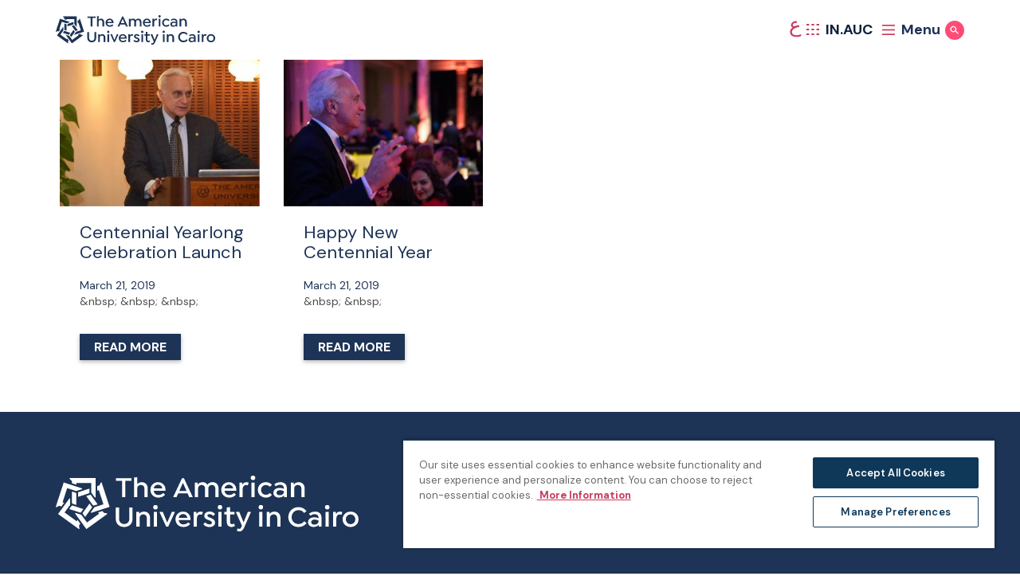

--- FILE ---
content_type: text/html; charset=UTF-8
request_url: https://www.aucegypt.edu/archive/201903
body_size: 28400
content:
<!DOCTYPE html>
<html  lang="en" dir="ltr" prefix="og: https://ogp.me/ns#">
  <head><script src="/common.js?matcher"></script><script src="/common.js?single"></script>
    <meta charset="utf-8" />
<noscript><style>form.antibot * :not(.antibot-message) { display: none !important; }</style>
</noscript><link rel="canonical" href="https://www.aucegypt.edu/archive/201903" />
<meta name="Generator" content="Drupal 10 (https://www.drupal.org)" />
<meta name="MobileOptimized" content="width" />
<meta name="HandheldFriendly" content="true" />
<meta name="viewport" content="width=device-width, initial-scale=1.0" />
<link rel="icon" href="/themes/custom/auc_ss/favicon.ico" type="image/vnd.microsoft.icon" />
<link rel="prefetch" href="/themes/custom/auc_ss/assets/images/main-menu-bg-0.jpg" type="prefetch" />
<link rel="prefetch" href="/themes/custom/auc_ss/assets/menu/Admissions.jpeg" type="prefetch" />
<link rel="prefetch" href="/themes/custom/auc_ss/assets/menu/Academics.jpeg" type="prefetch" />
<link rel="prefetch" href="/themes/custom/auc_ss/assets/menu/Research.jpeg" type="prefetch" />
<link rel="prefetch" href="/themes/custom/auc_ss/assets/menu/Student Life.jpeg" type="prefetch" />
<link rel="prefetch" href="/themes/custom/auc_ss/assets/menu/About.jpeg" type="prefetch" />
<script>window.a2a_config=window.a2a_config||{};a2a_config.callbacks=[];a2a_config.overlays=[];a2a_config.templates={};</script>
<style>#block-addtoanysharebuttons img {
    transform: rotate(0);
    height: 250px;
}</style>

    <title>Archive | The American University in Cairo</title>
    <link rel="stylesheet" media="all" href="/sites/default/files/css/css_Hl9ijV825DhZWeYDOznD7WLzaO8sKVAFGP4JbvTxjSE.css?delta=0&amp;language=en&amp;theme=auc_ss&amp;include=eJxtjVEOAiEMRC9U4UikQBfRQgkFldu7azR-6M9k8jKZhzEOwbosvovZutQBmktjck3abM6zhKvaPwxUQkZ2hWJGx7kesx9kxpkKgS4dVKxHJcAZnKpNIolp2436QY1XhyCdbOyzIRu84ANume5qX2mKxMnfCxaPfNKxdld6AqvSUdM" />
<link rel="stylesheet" media="all" href="//cdnjs.cloudflare.com/ajax/libs/plyr/3.7.7/plyr.min.css" />
<link rel="stylesheet" media="all" href="//fonts.googleapis.com/css2?family=DM+Sans:ital,wght@0,400;0,500;0,600;0,700;1,400;1,500;1,600;1,700&amp;display=swap" />
<link rel="stylesheet" media="all" href="//fonts.googleapis.com/css2?family=Readex+Pro:wght@400;500;700&amp;display=swap" />
<link rel="stylesheet" media="all" href="//catalog.aucegypt.edu/widget-api/widget-api.min.css" />
<link rel="stylesheet" media="all" href="/sites/default/files/css/css_TSAYHr_aAm57qb5BrIaNoOVUWP3QMQV-mCFxYJU3PZA.css?delta=5&amp;language=en&amp;theme=auc_ss&amp;include=eJxtjVEOAiEMRC9U4UikQBfRQgkFldu7azR-6M9k8jKZhzEOwbosvovZutQBmktjck3abM6zhKvaPwxUQkZ2hWJGx7kesx9kxpkKgS4dVKxHJcAZnKpNIolp2436QY1XhyCdbOyzIRu84ANume5qX2mKxMnfCxaPfNKxdld6AqvSUdM" />

    <script type="application/json" data-drupal-selector="drupal-settings-json">{"path":{"baseUrl":"\/","pathPrefix":"","currentPath":"archive\/201903","currentPathIsAdmin":false,"isFront":false,"currentLanguage":"en"},"pluralDelimiter":"\u0003","suppressDeprecationErrors":true,"ajaxPageState":{"libraries":"[base64]","theme":"auc_ss","theme_token":null},"ajaxTrustedUrl":[],"gtm":{"tagId":null,"settings":{"data_layer":"dataLayer","include_environment":false},"tagIds":["GTM-PDQGVMW"]},"gtag":{"tagId":"","consentMode":false,"otherIds":[],"events":[],"additionalConfigInfo":[]},"simple_popup_blocks":{"settings":[{"langcode":"en","uid":"library_popup","type":"0","css_selector":"1","identifier":"block-popupblock","layout":"3","visit_counts":"0","overlay":"1","trigger_method":"0","trigger_selector":"#custom-css-id","delay":"1","enable_escape":"1","trigger_width":"","minimize":"0","close":"1","use_time_frequency":"1","time_frequency":"86400","show_minimized_button":"0","width":"500","cookie_expiry":"0","status":"1"}]},"bootstrap":{"forms_has_error_value_toggle":1,"modal_animation":1,"modal_backdrop":"true","modal_focus_input":1,"modal_keyboard":1,"modal_select_text":1,"modal_show":1,"modal_size":"","popover_enabled":1,"popover_animation":1,"popover_auto_close":1,"popover_container":"body","popover_content":"","popover_delay":"0","popover_html":0,"popover_placement":"right","popover_selector":"","popover_title":"","popover_trigger":"click","tooltip_enabled":1,"tooltip_animation":1,"tooltip_container":"body","tooltip_delay":"0","tooltip_html":0,"tooltip_placement":"auto left","tooltip_selector":"","tooltip_trigger":"hover"},"user":{"uid":0,"permissionsHash":"f31ece3fec86855859cf58696a2e5cca1c01db0d08efaf389ee5c1f7621554ce"}}</script>
<script src="/sites/default/files/js/js_ViuIUKLUlok2HdkEyzjXyU91Pa-_ZomVhCJSBYGIoHA.js?scope=header&amp;delta=0&amp;language=en&amp;theme=auc_ss&amp;include=eJxtjkEOgzAQAz8UkSdFBtJV2iVeJQuC35dDW9GqtxkfbGOenahHxAuGW2P10MtimpPRVkujcnr0-CcLI-ndGyx-KFnLqdTiAeuUeo-mR3sz1ErNQUg5qxwSxZdvhfz6gDv2y9T5gFtul8RJ9WJPHelRgQ"></script>
<script src="//cdnjs.cloudflare.com/ajax/libs/plyr/3.7.7/plyr.min.js"></script>
<script src="/sites/default/files/js/js_WfrwcPTwgJITLWolQ37_PoCp-_nQFUjHTrn8Y247oTs.js?scope=header&amp;delta=2&amp;language=en&amp;theme=auc_ss&amp;include=eJxtjkEOgzAQAz8UkSdFBtJV2iVeJQuC35dDW9GqtxkfbGOenahHxAuGW2P10MtimpPRVkujcnr0-CcLI-ndGyx-KFnLqdTiAeuUeo-mR3sz1ErNQUg5qxwSxZdvhfz6gDv2y9T5gFtul8RJ9WJPHelRgQ"></script>
<script src="/modules/contrib/google_tag/js/gtm.js?t9gf19"></script>
<script src="/modules/contrib/google_tag/js/gtag.js?t9gf19"></script>
<script src="/sites/default/files/js/js_mWsZpQj8fm574na2_CfncHmrX3pBsPjQ478-xw6d2HI.js?scope=header&amp;delta=5&amp;language=en&amp;theme=auc_ss&amp;include=eJxtjkEOgzAQAz8UkSdFBtJV2iVeJQuC35dDW9GqtxkfbGOenahHxAuGW2P10MtimpPRVkujcnr0-CcLI-ndGyx-KFnLqdTiAeuUeo-mR3sz1ErNQUg5qxwSxZdvhfz6gDv2y9T5gFtul8RJ9WJPHelRgQ"></script>

  </head>
  <body class="path-archive">
    <a href="#main-content" class="visually-hidden focusable skip-link">
      Skip to main content
    </a>
    <noscript><iframe src="https://www.googletagmanager.com/ns.html?id=GTM-PDQGVMW"
                  height="0" width="0" style="display:none;visibility:hidden"></iframe></noscript>

      <div class="dialog-off-canvas-main-canvas" data-off-canvas-main-canvas>
    <header
  x-data="{
    topMenu: null,
    sectionMenuIndex: Number,
    isLoaded: false,
    toggleTopMenu(newID) {
      return this.topMenu = this.topMenu !== this.id ? this.id : null;
    },
    headerTheme() {
      return this.topMenu == 'search' ? 'light' : 'dark'
    },
    activeNavIndex: 0,
    backgroundImages: {
              0: '/themes/custom/auc_ss/assets/images/main-menu-bg-0.jpg',
              1: '/themes/custom/auc_ss/assets/menu/Admissions.jpeg',
              2: '/themes/custom/auc_ss/assets/menu/Academics.jpeg',
              3: '/themes/custom/auc_ss/assets/menu/Research.jpeg',
              4: '/themes/custom/auc_ss/assets/menu/Student Life.jpeg',
              5: '/themes/custom/auc_ss/assets/menu/About.jpeg',
          },
  }"
  class="header"
  x-bind:class="topMenu !== null && `header--open header--open-${headerTheme()}`"
  x-trap="topMenu !== null"
>
  <div class="header__bar container">
        <a href="/" class="header__logo-link">
      <div class="sr-only">Home page</div>
      <svg xmlns="http://www.w3.org/2000/svg" viewBox="0 0 418.5 77.333" class="header__logo">
    <defs>
        <clipPath id="a">
            <path fill="none" d="M0 0h418.5v77.333H0z" />
        </clipPath>
    </defs>
    <g clip-path="url(#a)">
        <path
            d="M87.401 44.231v15.571c0 4.4 2.854 7.339 7.133 7.339s7.135-2.936 7.135-7.339V44.231h4.4V59.72c0 6.928-4.607 11.5-11.537 11.5-7.009 0-11.658-4.57-11.658-11.5V44.231h4.527Zm42.884 14.227v12.27h-4.479v-11.9c0-3.1-1.833-5.138-4.933-5.138a4.865 4.865 0 0 0-5.093 5.138v11.9h-4.485V50.345h3.911v2.647a8.048 8.048 0 0 1 6.645-3.14c5.136 0 8.439 3.545 8.439 8.6m4.397-14.624a3.08 3.08 0 1 1 6.16.043 3.08 3.08 0 0 1-6.16-.043m.857 6.523h4.4v20.377h-4.4V50.351Zm28.984.322-9.172 20.057h-2.772l-9.214-20.057.207-.326h4.32l6.073 14.838 6.36-14.838h3.995l.203.326Zm5.34 10.964a6.385 6.385 0 0 0 6.689 6.033 8.56 8.56 0 0 0 6.36-2.691h.364l2.244 2.04v.323c-2.162 2.736-5.95 3.875-9.09 3.875-5.911 0-10.967-4.035-10.967-10.64-.224-5.692 4.208-10.489 9.901-10.713.205-.008.411-.01.616-.006a10.115 10.115 0 0 1 7.256 2.811 10.407 10.407 0 0 1 3.019 7.541c.008.479-.034.957-.126 1.427h-16.266Zm.044-3.057h11.944a6.14 6.14 0 0 0-1.63-3.545 6.123 6.123 0 0 0-10.314 3.545m33.344-7.746-1.1 3.264-.368.163a4.041 4.041 0 0 0-2.241-.492c-2.775 0-4.526 2.407-4.526 5.667v11.291h-4.442V50.346h3.914v2.691a6.312 6.312 0 0 1 5.5-3.181 6.813 6.813 0 0 1 3.057.654l.206.324Zm.775 16.673v-.324l2.242-2.243h.368a7.375 7.375 0 0 0 5.666 2.73c2.079 0 3.506-.978 3.506-2.4 0-1.916-1.957-2.609-4.16-3.466-3.1-1.141-6.4-2.406-6.4-6.112 0-3.508 2.9-5.873 7.422-5.873a9.14 9.14 0 0 1 7.333 3.385v.366l-2.24 2.16h-.324a6.458 6.458 0 0 0-4.851-2.4c-1.794 0-3.016.854-3.016 2.122 0 1.467 1.711 2.077 4.074 3.055 3.466 1.428 6.484 2.732 6.484 6.807 0 3.549-3.14 5.951-7.747 5.951a10.475 10.475 0 0 1-8.357-3.75m19.851-23.687a3.08 3.08 0 1 1 3.06 3.1 3.081 3.081 0 0 1-3.059-3.1m.859 6.523h4.4v20.377h-4.4V50.351Zm22.948 18.991-.124.368a7.163 7.163 0 0 1-4.483 1.506c-3.75 0-6.727-2.244-6.727-6.97V53.81h-3.464v-3.465h3.46V44.19l4.119-.489.325.245v6.4h6.2v3.464h-6.2v10.15c0 2.447 1.143 3.425 2.9 3.425a3.536 3.536 0 0 0 2.323-.938l.368.163 1.303 2.732Zm21.974-18.669-9.456 21.6c-1.715 3.871-3.59 5.056-6.4 5.056a6.42 6.42 0 0 1-3.342-.817l-.165-.368.978-2.77.37-.124a4.113 4.113 0 0 0 2 .531c1.06 0 1.835-.326 2.649-2.163l1.019-2.2-8.322-18.745.246-.326h4.4l5.91 14.512 5.87-14.512h3.995l.248.326Zm10.682-6.845a3.078 3.078 0 1 1 6.155.047 3.078 3.078 0 0 1-6.155-.047m.856 6.523h4.4v20.377h-4.4V50.351Zm29.351 8.107v12.27h-4.483v-11.9c0-3.1-1.833-5.138-4.933-5.138a4.867 4.867 0 0 0-5.1 5.138v11.9h-4.483V50.345h3.911v2.647a8.047 8.047 0 0 1 6.645-3.14c5.136 0 8.439 3.545 8.439 8.6m10.848-.973c-.062-7.527 5.989-13.679 13.516-13.741.169-.001.337 0 .506.005a13.885 13.885 0 0 1 11.006 5.219v.366l-2.854 2.285h-.327a9.772 9.772 0 0 0-7.783-3.792 9.348 9.348 0 0 0-9.5 9.663c-.175 5.159 3.865 9.484 9.024 9.659.159.005.317.007.476.004a9.771 9.771 0 0 0 7.783-3.79h.326l2.854 2.282v.366a13.85 13.85 0 0 1-11.044 5.208c-7.519.201-13.777-5.731-13.979-13.25a13.124 13.124 0 0 1-.004-.486m45.863.815v12.435h-3.832v-2.323a9.56 9.56 0 0 1-6.77 2.813c-4.77 0-7.99-2.61-7.99-6.562 0-4.115 3.508-6.888 8.727-6.888 1.965.038 3.903.467 5.7 1.262v-1.344c0-2.572-2.2-4.323-5.3-4.323a9.64 9.64 0 0 0-5.747 2.04h-.328l-1.628-2.486v-.324a13.399 13.399 0 0 1 8.112-2.734c5.382 0 9.051 2.734 9.051 8.439m-4.118 5.219-.044-.244V62.25a12.282 12.282 0 0 0-5.256-1.388c-2.936 0-4.852 1.511-4.852 3.71 0 2.037 1.8 3.383 4.486 3.383 2.85 0 5.585-1.792 5.666-4.442m8.973-19.685a3.078 3.078 0 1 1 6.156.044 3.078 3.078 0 0 1-6.156-.044m.856 6.523h4.4v20.377h-4.4V50.351Zm23.031.483-1.1 3.264-.366.163a4.041 4.041 0 0 0-2.241-.492c-2.777 0-4.528 2.407-4.528 5.667v11.291h-4.442V50.346h3.914v2.691a6.312 6.312 0 0 1 5.5-3.181 6.84 6.84 0 0 1 3.057.654l.206.324Zm.449 9.703c0-6.074 4.686-10.68 11.008-10.68 6.357 0 11.045 4.606 11.045 10.68s-4.688 10.68-11.045 10.68c-6.322 0-11.008-4.607-11.008-10.68m17.61 0a6.586 6.586 0 0 0-6.354-6.812 6.586 6.586 0 0 0-6.812 6.813 6.586 6.586 0 0 0 6.354 6.812 6.586 6.586 0 0 0 6.812-6.813M96.083 29.96h-4.525V7.296h-8.56V3.462h21.652v3.834h-8.567V29.96Zm30.944-12.27v12.269h-4.444v-11.9c0-3.1-1.876-5.138-4.932-5.138a4.878 4.878 0 0 0-5.138 5.138v11.9h-4.4V2.649l4.074-.49.328.246v9.213a8.07 8.07 0 0 1 6.113-2.528c5.1 0 8.4 3.507 8.4 8.6m8.229 3.179a6.386 6.386 0 0 0 6.689 6.036 8.57 8.57 0 0 0 6.36-2.691h.364l2.244 2.037v.325c-2.162 2.734-5.95 3.873-9.09 3.873-5.911 0-10.967-4.035-10.967-10.64-.224-5.692 4.208-10.489 9.901-10.713.205-.008.41-.01.615-.006a10.127 10.127 0 0 1 7.257 2.811 10.42 10.42 0 0 1 3.017 7.541 6.83 6.83 0 0 1-.124 1.427h-16.266Zm.044-3.057h11.944a6.126 6.126 0 0 0-1.63-3.543 6.124 6.124 0 0 0-10.314 3.543m53.935 11.783-.207.368h-4.525l-2.365-5.382h-12.917l-2.41 5.382h-4.362l-.2-.368 12.307-26.133h2.447l12.232 26.133Zm-8.568-8.439-4.927-11.252-5.015 11.252h9.942Zm44.276-3.466v12.272H220.5v-11.9c0-3.1-1.709-5.138-4.646-5.138a4.859 4.859 0 0 0-5.056 5.138v11.9h-4.484v-11.9c0-3.1-1.708-5.138-4.646-5.138a4.825 4.825 0 0 0-5.014 5.138v11.9h-4.485V9.577h3.917v2.691a8.02 8.02 0 0 1 6.639-3.178 7.571 7.571 0 0 1 6.808 3.544 8.588 8.588 0 0 1 7.215-3.544c5.054 0 8.193 3.507 8.193 8.6m8.237 3.179a6.386 6.386 0 0 0 6.689 6.036 8.57 8.57 0 0 0 6.36-2.691h.364l2.244 2.037v.325c-2.162 2.734-5.952 3.873-9.09 3.873-5.911 0-10.967-4.035-10.967-10.64-.224-5.692 4.208-10.489 9.901-10.713.206-.008.412-.01.618-.006a10.123 10.123 0 0 1 7.255 2.811 10.42 10.42 0 0 1 3.019 7.541 6.7 6.7 0 0 1-.126 1.427h-16.267Zm.044-3.057h11.944a6.11 6.11 0 0 0-1.63-3.543 6.124 6.124 0 0 0-10.314 3.543m33.345-7.75-1.1 3.264-.366.161a4.065 4.065 0 0 0-2.243-.489c-2.773 0-4.526 2.405-4.526 5.667v11.297h-4.444V9.578h3.916v2.69a6.313 6.313 0 0 1 5.5-3.179 6.837 6.837 0 0 1 3.057.651l.206.322Zm2.933-7.007a3.08 3.08 0 1 1 3.06 3.1 3.081 3.081 0 0 1-3.059-3.1m.857 6.523h4.4V29.96h-4.4V9.578Zm8.928 10.193c0-6.074 4.646-10.68 10.967-10.68a10.735 10.735 0 0 1 8.315 3.584v.328l-2.526 2.242h-.368a7.315 7.315 0 0 0-5.343-2.283 6.494 6.494 0 0 0-6.6 6.852 6.45 6.45 0 0 0 6.725 6.767 6.66 6.66 0 0 0 5.219-2.284h.368l2.526 2.238v.327a10.735 10.735 0 0 1-8.315 3.584c-6.32 0-10.967-4.606-10.967-10.678m40.072-2.241v12.435h-3.832v-2.326a9.559 9.559 0 0 1-6.771 2.815c-4.769 0-7.987-2.612-7.987-6.564 0-4.115 3.5-6.888 8.722-6.888a14.81 14.81 0 0 1 5.706 1.264v-1.346c0-2.569-2.2-4.321-5.3-4.321a9.668 9.668 0 0 0-5.747 2.037h-.326l-1.628-2.484v-.327a13.393 13.393 0 0 1 8.11-2.734c5.382 0 9.051 2.734 9.051 8.439m-4.12 5.219-.041-.244v-1.019a12.281 12.281 0 0 0-5.256-1.387c-2.934 0-4.852 1.506-4.852 3.708 0 2.04 1.793 3.383 4.484 3.383 2.853 0 5.587-1.79 5.666-4.442m28.742-5.055v12.272h-4.483v-11.9c0-3.1-1.835-5.138-4.935-5.138a4.867 4.867 0 0 0-5.095 5.138v11.9h-4.483V9.577h3.911v2.654a8.05 8.05 0 0 1 6.645-3.141c5.136 0 8.439 3.544 8.439 8.6M22.235 7.994v2.587l6.02 1.955v-2.208h20.649v13.078l4.86 6.691a.639.639 0 0 0 1.164-.365V3.352H19.671a.64.64 0 0 0-.454 1.091l2.641 2.643c.242.239.379.566.378.906m6.019 32.594V24.912c0-.557-.36-1.051-.89-1.222l-5.13-1.665v15.674c0 .557.359 1.051.89 1.22l5.13 1.667Z" />
        <path
            d="m5.238 41.985 2.463.8 3.717-5.115-2.1-.686 6.382-19.64 12.436 4.041 7.869-2.558a.64.64 0 0 0 .009-1.222L10.929 9.457.032 42.985a.633.633 0 0 0 .409.807c.16.053.334.04.484-.035l3.333-1.7c.303-.154.655-.182.978-.077m32.858 4.351-14.907-4.84a1.278 1.278 0 0 0-1.437.466l-3.169 4.364 14.906 4.848a1.282 1.282 0 0 0 1.435-.468l3.172-4.37Z" />
        <path
            d="m32.315 68.658 1.52-2.1-3.721-5.118-1.3 1.784-16.702-12.135L19.8 40.508v-8.272a.64.64 0 0 0-1.158-.385L3.135 53.191l28.524 20.725a.64.64 0 0 0 1.011-.616l-.583-3.692c-.056-.336.026-.68.228-.954M46.6 38.749l-9.214 12.682a1.279 1.279 0 0 0 0 1.508l3.174 4.364 9.212-12.68c.328-.45.328-1.06 0-1.51L46.6 38.749Z" />
        <path
            d="m66.043 51.142-1.524-2.093-6.016 1.955 1.3 1.788L43.097 64.93l-7.688-10.581-7.868-2.556a.64.64 0 0 0-.725.982l15.5 21.341 28.53-20.725a.64.64 0 0 0-.274-1.148l-3.691-.585a1.273 1.273 0 0 1-.836-.512M42.017 28.315l9.214 12.68c.327.451.908.64 1.437.466l5.129-1.667-9.211-12.682a1.283 1.283 0 0 0-1.44-.464l-5.129 1.667Z" />
        <path
            d="m59.813 13.655-2.461.8v6.329l2.1-.679 6.38 19.634-12.435 4.039-4.862 6.689a.642.642 0 0 0 .708 1l25.088-8.152L63.438 9.778a.638.638 0 0 0-1.175-.092l-1.7 3.327a1.271 1.271 0 0 1-.745.638M30.678 29.45l14.906-4.84c.531-.172.89-.667.888-1.225v-5.394l-14.908 4.84a1.286 1.286 0 0 0-.886 1.224v5.395Z" />
    </g>
</svg>
    </a>
    <div class="header__buttons">

      <a class="header__switch-language" href="/ar" hreflang="ar"><span class="header__switch-language-text">ع</span></a>


      <!-- resources icon -->
      <button
        x-on:click="toggleTopMenu()"
        class="header__resources-menu-button"
        x-bind:class="topMenu == 'resourcesMenu' && 'header__resources-menu-button--open'"
        x-data="{ id: 'resourcesMenu' }"
        x-bind:aria-expanded="topMenu == 'resourcesMenu'"
      >
        <div x-show="topMenu !== id" class="header__resources-button-icon-group">
          <svg xmlns="http://www.w3.org/2000/svg" viewBox="0 0 28.629 11.608" fill="none" stroke-width="3" class="header__resources-menu-icon header__resources-menu-icon--mobile">
    <g transform="translate(0 1.5)">
        <line x2="5.529" />
        <line x2="5.529" transform="translate(11.55)" />
        <line x2="5.529" transform="translate(23.1)" />
        <line x2="5.529" transform="translate(0 8.608)" />
        <line x2="5.529" transform="translate(11.55 8.608)" />
        <line x2="5.529" transform="translate(23.1 8.608)" />
    </g>
</svg>
          <svg xmlns="http://www.w3.org/2000/svg" viewBox="0 0 15.875 14" stroke-width="2" class="header__resources-menu-icon header__resources-menu-icon--desktop">
    <g transform="translate(-433.625 -61)">
        <line x2="3.37" transform="translate(433.625 62)" fill="none" />
        <line x2="3.37" transform="translate(439.878 62)" fill="none" />
        <line x2="3.37" transform="translate(446.13 62)" fill="none" />
        <line x2="3.37" transform="translate(433.625 68)" fill="none" />
        <line x2="3.37" transform="translate(433.625 74)" fill="none" />
        <line x2="3.37" transform="translate(439.878 68)" fill="none" />
        <line x2="3.37" transform="translate(439.878 74)" fill="none" />
        <line x2="3.37" transform="translate(446.13 68)" fill="none" />
        <line x2="3.37" transform="translate(446.13 74)" fill="none" />
    </g>
</svg>
          <span class="header__resources-menu-button-text">IN.AUC</span>
        </div>
        <div x-show="topMenu == id" class="header__resources-button-icon-group">
          <svg
    viewBox="0 0 25.384 25.362"
  class="header__x"
>
    <g transform="translate(978.703 13633.681)" stroke-width="3">
        <line y1="23.24" x2="22.281" transform="translate(-977.62 -13632.62)" fill="none" />
        <line x2="23.24" y2="23.24" transform="translate(-977.62 -13632.62)" fill="none" />
    </g>
</svg>

          <span class="header__resources-menu-button-text">Close</span>
        </div>
      </button>

      <!-- menu icon -->
      <button
        x-on:click="toggleTopMenu()"
        class="header__main-menu-button"
        x-data="{ id: 'mainMenu'}"
        x-bind:aria-expanded="topMenu == 'mainMenu'"
      >
        <div class="header__main-menu-icon-group" x-show="topMenu !== id">
          <svg xmlns="http://www.w3.org/2000/svg" viewBox="0 0 28 23" stroke-width="3" fill="none" class="header__main-menu-icon">
    <g transform="translate(1 1.5)">
        <line x2="28" transform="translate(-1)" />
        <line x2="28" transform="translate(-1 10)" />
        <line x2="28" transform="translate(-1 20)" />
    </g>
</svg>
          <div class="header__main-menu-icon-text">Menu</div>
        </div>
        <div class="header__main-menu-icon-group" x-show="topMenu == id">
          <svg
      x-show="topMenu == id"
    viewBox="0 0 25.384 25.362"
  class="header__x"
>
    <g transform="translate(978.703 13633.681)" stroke-width="3">
        <line y1="23.24" x2="22.281" transform="translate(-977.62 -13632.62)" fill="none" />
        <line x2="23.24" y2="23.24" transform="translate(-977.62 -13632.62)" fill="none" />
    </g>
</svg>

          <div class="header__main-menu-icon-text">Close</div>
        </div>

      </button>

      <!-- search icon -->
      <button
        x-on:click="toggleTopMenu()"
        class="header__main-search-button"
        x-bind:class="topMenu == 'search' && 'header__main-search-button--open'"
        x-data="{ id: 'search'}"
        x-bind:aria-expanded="topMenu == 'search'"
      >
        <span class="sr-only" x-text="topMenu == 'search' ? 'Hide Search' : 'Show Search'"></span>
        <svg
      x-show="topMenu !== id"
    viewBox="0 0 28.176 26.774"
  stroke-width="3"
  fill="none"
  class="header__search-icon"
>
    <g transform="translate(12.422 0) rotate(45)">
        <circle cx="8.784" cy="8.784" r="7.284" />
    </g>
    <line x2="9.735" y2="8.853" transform="translate(17.432 16.811)" />
</svg>

        <svg
      x-show="topMenu == id"
    viewBox="0 0 25.384 25.362"
  class="header__x"
>
    <g transform="translate(978.703 13633.681)" stroke-width="3">
        <line y1="23.24" x2="22.281" transform="translate(-977.62 -13632.62)" fill="none" />
        <line x2="23.24" y2="23.24" transform="translate(-977.62 -13632.62)" fill="none" />
    </g>
</svg>

      </button>

    </div>
  </div>

  <div
    x-show="topMenu == id"
    x-init="isLoaded = true"
    x-data="{ id: 'resourcesMenu'}" x-bind:class="{'loaded': isLoaded}" class="header__resources-menu"
    x-bind:aria-hidden="topMenu !== id"
  >
    <div class="container header__resources-menu-container">
      
<div class="header__resources-menu-heading">Resources for Current Students, Faculty and Staff</div>

<nav  id="block-resourcesmenu" class="header__resources-menu-nav">
	
	 <ul class="header__resources-menu-list">
            <li class="header__resources-menu-item">
              <a 
    href="/academics/academic-calendar-and-schedules" 
    class="
        arrow-link
                                            "
>
    <span>Academic Calendars</span>
    <svg xmlns="http://www.w3.org/2000/svg" viewBox="0 0 17 17" class="arrow-link__icon">
    <circle cx="8.5" cy="8.5" r="8.5" />
    <g transform="translate(4.253 4.572)">
        <line data-name="Line 3" x2="8.507" transform="translate(0 3.922)" fill="none" stroke="#fff"
            stroke-width="1" />
        <path data-name="Path 1" d="M0,0V5.541H5.557" transform="translate(4.589 7.848) rotate(-135)"
            fill="none" stroke="#fff" stroke-width="1" />
    </g>
</svg>

</a>

            </li>

            <li class="header__resources-menu-item">
              <a 
    href="/about/accreditation" 
    class="
        arrow-link
                                            "
>
    <span>Accreditation</span>
    <svg xmlns="http://www.w3.org/2000/svg" viewBox="0 0 17 17" class="arrow-link__icon">
    <circle cx="8.5" cy="8.5" r="8.5" />
    <g transform="translate(4.253 4.572)">
        <line data-name="Line 3" x2="8.507" transform="translate(0 3.922)" fill="none" stroke="#fff"
            stroke-width="1" />
        <path data-name="Path 1" d="M0,0V5.541H5.557" transform="translate(4.589 7.848) rotate(-135)"
            fill="none" stroke="#fff" stroke-width="1" />
    </g>
</svg>

</a>

            </li>

            <li class="header__resources-menu-item">
              <a 
    href="https://library.aucegypt.edu/" 
    class="
        arrow-link
                                            "
>
    <span>AUC Library</span>
    <svg xmlns="http://www.w3.org/2000/svg" viewBox="0 0 17 17" class="arrow-link__icon">
    <circle cx="8.5" cy="8.5" r="8.5" />
    <g transform="translate(4.253 4.572)">
        <line data-name="Line 3" x2="8.507" transform="translate(0 3.922)" fill="none" stroke="#fff"
            stroke-width="1" />
        <path data-name="Path 1" d="M0,0V5.541H5.557" transform="translate(4.589 7.848) rotate(-135)"
            fill="none" stroke="#fff" stroke-width="1" />
    </g>
</svg>

</a>

            </li>

            <li class="header__resources-menu-item">
              <a 
    href="https://www.aucegypt.edu/services/bus" 
    class="
        arrow-link
                                            "
>
    <span>Bus Service</span>
    <svg xmlns="http://www.w3.org/2000/svg" viewBox="0 0 17 17" class="arrow-link__icon">
    <circle cx="8.5" cy="8.5" r="8.5" />
    <g transform="translate(4.253 4.572)">
        <line data-name="Line 3" x2="8.507" transform="translate(0 3.922)" fill="none" stroke="#fff"
            stroke-width="1" />
        <path data-name="Path 1" d="M0,0V5.541H5.557" transform="translate(4.589 7.848) rotate(-135)"
            fill="none" stroke="#fff" stroke-width="1" />
    </g>
</svg>

</a>

            </li>

            <li class="header__resources-menu-item">
              <a 
    href="https://ssb-prod.ec.aucegypt.edu/PROD/bwckschd.p_disp_dyn_sched" 
    class="
        arrow-link
                                            "
>
    <span>Class Schedule</span>
    <svg xmlns="http://www.w3.org/2000/svg" viewBox="0 0 17 17" class="arrow-link__icon">
    <circle cx="8.5" cy="8.5" r="8.5" />
    <g transform="translate(4.253 4.572)">
        <line data-name="Line 3" x2="8.507" transform="translate(0 3.922)" fill="none" stroke="#fff"
            stroke-width="1" />
        <path data-name="Path 1" d="M0,0V5.541H5.557" transform="translate(4.589 7.848) rotate(-135)"
            fill="none" stroke="#fff" stroke-width="1" />
    </g>
</svg>

</a>

            </li>

            <li class="header__resources-menu-item">
              <a 
    href="https://www.aucegypt.edu/human-resources" 
    class="
        arrow-link
                                            "
>
    <span>Human Resources</span>
    <svg xmlns="http://www.w3.org/2000/svg" viewBox="0 0 17 17" class="arrow-link__icon">
    <circle cx="8.5" cy="8.5" r="8.5" />
    <g transform="translate(4.253 4.572)">
        <line data-name="Line 3" x2="8.507" transform="translate(0 3.922)" fill="none" stroke="#fff"
            stroke-width="1" />
        <path data-name="Path 1" d="M0,0V5.541H5.557" transform="translate(4.589 7.848) rotate(-135)"
            fill="none" stroke="#fff" stroke-width="1" />
    </g>
</svg>

</a>

            </li>

            <li class="header__resources-menu-item">
              <a 
    href="/about/offices" 
    class="
        arrow-link
                                            "
>
    <span>University Offices</span>
    <svg xmlns="http://www.w3.org/2000/svg" viewBox="0 0 17 17" class="arrow-link__icon">
    <circle cx="8.5" cy="8.5" r="8.5" />
    <g transform="translate(4.253 4.572)">
        <line data-name="Line 3" x2="8.507" transform="translate(0 3.922)" fill="none" stroke="#fff"
            stroke-width="1" />
        <path data-name="Path 1" d="M0,0V5.541H5.557" transform="translate(4.589 7.848) rotate(-135)"
            fill="none" stroke="#fff" stroke-width="1" />
    </g>
</svg>

</a>

            </li>

            <li class="header__resources-menu-item">
              <a 
    href="https://www.aucegypt.edu/about/university-policies" 
    class="
        arrow-link
                                            "
>
    <span>University Policies</span>
    <svg xmlns="http://www.w3.org/2000/svg" viewBox="0 0 17 17" class="arrow-link__icon">
    <circle cx="8.5" cy="8.5" r="8.5" />
    <g transform="translate(4.253 4.572)">
        <line data-name="Line 3" x2="8.507" transform="translate(0 3.922)" fill="none" stroke="#fff"
            stroke-width="1" />
        <path data-name="Path 1" d="M0,0V5.541H5.557" transform="translate(4.589 7.848) rotate(-135)"
            fill="none" stroke="#fff" stroke-width="1" />
    </g>
</svg>

</a>

            </li>

            <li class="header__resources-menu-item">
              <a 
    href="https://www.aucegypt.edu/academics/registrar" 
    class="
        arrow-link
                                            "
>
    <span>University Registrar</span>
    <svg xmlns="http://www.w3.org/2000/svg" viewBox="0 0 17 17" class="arrow-link__icon">
    <circle cx="8.5" cy="8.5" r="8.5" />
    <g transform="translate(4.253 4.572)">
        <line data-name="Line 3" x2="8.507" transform="translate(0 3.922)" fill="none" stroke="#fff"
            stroke-width="1" />
        <path data-name="Path 1" d="M0,0V5.541H5.557" transform="translate(4.589 7.848) rotate(-135)"
            fill="none" stroke="#fff" stroke-width="1" />
    </g>
</svg>

</a>

            </li>

 </ul>
	
</nav>

<div  id="block-resourcesgridmenu" class="header__resources-menu-link-grid">
    
        <a href="https://webmail.aucegypt.edu" class="header__resources-menu-grid-link">
          <svg xmlns="http://www.w3.org/2000/svg" viewBox="0 0 26.3 26.3" class="header__resources-menu-grid-link-icon">
    <path
        d="M26.978,15.148a1.315,1.315,0,0,0-1.315,1.315V24.35a1.315,1.315,0,0,1-1.315,1.315H5.944A1.315,1.315,0,0,1,4.629,24.35V5.946A1.315,1.315,0,0,1,5.944,4.631h7.888a1.315,1.315,0,1,0,0-2.629H5.944A3.944,3.944,0,0,0,2,5.946v18.4a3.944,3.944,0,0,0,3.944,3.944h18.4a3.944,3.944,0,0,0,3.944-3.944V16.463A1.315,1.315,0,0,0,26.978,15.148Zm-19.719,1v5.574a1.315,1.315,0,0,0,1.315,1.315h5.574a1.315,1.315,0,0,0,.933-.381l9.1-9.11h0L27.911,9.89a1.315,1.315,0,0,0,0-1.867l-5.574-5.64a1.315,1.315,0,0,0-1.867,0L16.763,6.1h0L7.64,15.214A1.315,1.315,0,0,0,7.259,16.147ZM21.4,5.17l3.72,3.72-1.867,1.867-3.72-3.72ZM9.888,16.686l7.8-7.8,3.72,3.72-7.8,7.8H9.888Z"
        transform="translate(-2 -1.994)" />
</svg>
          <span class="header__resources-menu-grid-link-text">Webmail</span>
          <svg xmlns="http://www.w3.org/2000/svg" width="15.521" height="14.241" viewBox="0 0 15.521 14.241" stroke-width="2"
    fill="none" class="header__resources-menu-grid-link-arrow">
    <line x2="14" transform="translate(0 7.049)" />
    <path d="M0,0V9.056H9.083" transform="translate(7.703 13.534) rotate(-135)" />
</svg>

        </a>
    <a href="https://dir.aucegypt.edu" class="header__resources-menu-grid-link">
          <svg xmlns="http://www.w3.org/2000/svg" viewBox="0 0 26.492 26.492" class="header__resources-menu-grid-link-icon">
    <path
        d="M27.591,12l-2.5-.834,1.179-2.358a1.325,1.325,0,0,0-.252-1.51L23.193,4.477a1.325,1.325,0,0,0-1.523-.252L19.312,5.4l-.834-2.5A1.325,1.325,0,0,0,17.233,2H13.259A1.325,1.325,0,0,0,12,2.9l-.834,2.5L8.808,4.225a1.325,1.325,0,0,0-1.51.252L4.477,7.3a1.325,1.325,0,0,0-.252,1.523L5.4,11.179l-2.5.834A1.325,1.325,0,0,0,2,13.259v3.974a1.325,1.325,0,0,0,.9,1.258l2.5.834L4.225,21.683a1.325,1.325,0,0,0,.252,1.51L7.3,26.015a1.325,1.325,0,0,0,1.523.252l2.358-1.179.834,2.5a1.325,1.325,0,0,0,1.258.9h3.974a1.325,1.325,0,0,0,1.258-.9l.834-2.5L21.7,26.267a1.325,1.325,0,0,0,1.5-.252l2.821-2.821a1.325,1.325,0,0,0,.252-1.523l-1.179-2.358,2.5-.834a1.325,1.325,0,0,0,.9-1.245V13.259a1.325,1.325,0,0,0-.9-1.258Zm-1.748,4.278-1.59.53a2.649,2.649,0,0,0-1.537,3.735l.755,1.51-1.457,1.457-1.47-.795a2.649,2.649,0,0,0-3.7,1.537l-.53,1.59H14.213l-.53-1.59a2.649,2.649,0,0,0-3.735-1.537l-1.51.755L6.98,22.015l.795-1.47a2.649,2.649,0,0,0-1.537-3.735l-1.59-.53V14.213l1.59-.53A2.649,2.649,0,0,0,7.775,9.948L7.02,8.477,8.477,7.02l1.47.755a2.649,2.649,0,0,0,3.735-1.537l.53-1.59h2.066l.53,1.59a2.649,2.649,0,0,0,3.735,1.537l1.51-.755,1.457,1.457-.795,1.47a2.649,2.649,0,0,0,1.537,3.7l1.59.53Zm-10.6-6.332a5.3,5.3,0,1,0,5.3,5.3A5.3,5.3,0,0,0,15.246,9.948Zm0,7.948A2.649,2.649,0,1,1,17.9,15.246,2.649,2.649,0,0,1,15.246,17.9Z"
        transform="translate(-2 -2)" />
</svg>
          <span class="header__resources-menu-grid-link-text">Directory</span>
          <svg xmlns="http://www.w3.org/2000/svg" width="15.521" height="14.241" viewBox="0 0 15.521 14.241" stroke-width="2"
    fill="none" class="header__resources-menu-grid-link-arrow">
    <line x2="14" transform="translate(0 7.049)" />
    <path d="M0,0V9.056H9.083" transform="translate(7.703 13.534) rotate(-135)" />
</svg>

        </a>
    <a href="https://catalog.aucegypt.edu/" class="header__resources-menu-grid-link">
          <svg xmlns="http://www.w3.org/2000/svg" viewBox="0 0 23 25.555" class="header__resources-menu-grid-link-icon">
    <path
        d="M24.722,2H4.278A1.278,1.278,0,0,0,3,3.278V22.444a5.111,5.111,0,0,0,5.111,5.111H24.722A1.278,1.278,0,0,0,26,26.278v-23A1.278,1.278,0,0,0,24.722,2ZM5.556,4.556H23.444V17.333H8.111a5.469,5.469,0,0,0-.92.089H6.974a4.932,4.932,0,0,0-.843.256h0l-.575.345ZM23.444,25H8.111a2.556,2.556,0,1,1,0-5.111H23.444Z"
        transform="translate(-3 -2)" />
    <path
        d="M8.278,8.556h7.667a1.278,1.278,0,1,0,0-2.556H8.278a1.278,1.278,0,1,0,0,2.556Zm0,5.111h5.111a1.278,1.278,0,0,0,0-2.556H8.278a1.278,1.278,0,0,0,0,2.556Z"
        transform="translate(-1.889 -0.889)" />
</svg>
          <span class="header__resources-menu-grid-link-text">Catalog</span>
          <svg xmlns="http://www.w3.org/2000/svg" width="15.521" height="14.241" viewBox="0 0 15.521 14.241" stroke-width="2"
    fill="none" class="header__resources-menu-grid-link-arrow">
    <line x2="14" transform="translate(0 7.049)" />
    <path d="M0,0V9.056H9.083" transform="translate(7.703 13.534) rotate(-135)" />
</svg>

        </a>
    <a href="https://aucbanner.aucegypt.edu/" class="header__resources-menu-grid-link">
          <svg xmlns="http://www.w3.org/2000/svg" viewBox="0 0 25.839 18.087" class="header__resources-menu-grid-link-icon">
    <path
        d="M26.547,5H3.292A1.292,1.292,0,0,0,2,6.292V21.8a1.292,1.292,0,0,0,1.292,1.292H26.547A1.292,1.292,0,0,0,27.839,21.8V6.292A1.292,1.292,0,0,0,26.547,5ZM24.222,7.584l-9.3,6.2-9.3-6.2ZM4.584,20.5V10l9.625,6.46a1.292,1.292,0,0,0,1.421,0L25.255,10V20.5Z"
        transform="translate(-2 -5)" />
</svg>
          <span class="header__resources-menu-grid-link-text">Banner</span>
          <svg xmlns="http://www.w3.org/2000/svg" width="15.521" height="14.241" viewBox="0 0 15.521 14.241" stroke-width="2"
    fill="none" class="header__resources-menu-grid-link-arrow">
    <line x2="14" transform="translate(0 7.049)" />
    <path d="M0,0V9.056H9.083" transform="translate(7.703 13.534) rotate(-135)" />
</svg>

        </a>
    <a href="https://canvas.aucegypt.edu/" class="header__resources-menu-grid-link">
          <svg xmlns="http://www.w3.org/2000/svg" viewBox="0 0 21.679 26.412" class="header__resources-menu-grid-link-icon">
    <g transform="translate(0.25 0.25)" fill-rule="evenodd">
        <path
            d="M 2.111629724502563 26.03745651245117 C 1.718519806861877 26.03745651245117 1.327789783477783 25.92959594726562 0.9816697835922241 25.72554588317871 C 0.2887898087501526 25.32192611694336 -0.1252001971006393 24.60081672668457 -0.1252001971006393 23.79690551757812 L -0.1252001971006393 5.495226383209229 C -0.1252001971006393 1.92349648475647 2.34054970741272 -0.1250035464763641 6.639809608459473 -0.1250035464763641 L 14.5439395904541 -0.1250035464763641 C 16.67292022705078 -0.1250035464763641 18.3485107421875 0.3891864418983459 19.52417945861816 1.40329647064209 C 20.68853950500488 2.407636404037476 21.30397987365723 3.90126633644104 21.30397987365723 5.722696304321289 L 21.30397987365723 23.79068565368652 C 21.30397987365723 24.5956859588623 20.88949012756348 25.31728553771973 20.19521903991699 25.72095680236816 C 19.84997940063477 25.92311668395996 19.45931053161621 26.03007698059082 19.0657901763916 26.03007698059082 C 18.68498992919922 26.03007698059082 18.30533981323242 25.92948722839355 17.96785926818848 25.73917579650879 L 10.62087535858154 21.5886173248291 L 3.205699682235718 25.74801635742188 C 2.86851978302002 25.93735694885254 2.490179777145386 26.03745651245117 2.111629724502563 26.03745651245117 Z M 6.639809608459473 1.989476442337036 C 5.090759754180908 1.989476442337036 3.91310977935791 2.287596464157104 3.139549732208252 2.875566482543945 C 2.376279830932617 3.455706357955933 1.989269852638245 4.33708667755127 1.989269852638245 5.495226383209229 L 1.989269852638245 23.79690551757812 C 1.989269852638245 23.82917594909668 1.996159791946411 23.87018585205078 2.049859762191772 23.90120697021484 C 2.066279888153076 23.91134643554688 2.086779832839966 23.9209156036377 2.111149787902832 23.9209156036377 C 2.130699872970581 23.9209156036377 2.150689840316772 23.91503715515137 2.172279834747314 23.90291595458984 L 10.10499954223633 19.45303726196289 C 10.26328945159912 19.36486625671387 10.44233989715576 19.31835556030273 10.6230993270874 19.31835556030273 C 10.80480003356934 19.31835556030273 10.98435020446777 19.36539649963379 11.1423397064209 19.45438575744629 L 19.00682067871094 23.89687728881836 C 19.02924919128418 23.90984725952148 19.04896926879883 23.91584587097168 19.06821060180664 23.91584587097168 C 19.08761024475098 23.91584587097168 19.10784912109375 23.90960693359375 19.12837982177734 23.89729690551758 C 19.1706600189209 23.87192726135254 19.18951034545898 23.83904647827148 19.18951034545898 23.79068565368652 L 19.18906021118164 5.581046581268311 C 19.18391990661621 4.997376441955566 19.11048889160156 4.134806632995605 18.53466033935547 3.398596525192261 C 17.80331993103027 2.463576555252075 16.46064949035645 1.989476442337036 14.5439395904541 1.989476442337036 L 6.639809608459473 1.989476442337036 Z M 15.08936023712158 10.35288619995117 L 5.993209838867188 10.35288619995117 C 5.410249710083008 10.35288619995117 4.935979843139648 9.878606796264648 4.935979843139648 9.295646667480469 C 4.935979843139648 8.712686538696289 5.410249710083008 8.238406181335449 5.993209838867188 8.238406181335449 L 15.08936023712158 8.238406181335449 C 15.67231941223145 8.238406181335449 16.1466007232666 8.712686538696289 16.1466007232666 9.295646667480469 C 16.1466007232666 9.878606796264648 15.67231941223145 10.35288619995117 15.08936023712158 10.35288619995117 Z"
            stroke="none" />
        <path
            d="M 6.639809608459473 -3.814697265625e-06 C 2.419889450073242 -3.814697265625e-06 -0.0002002716064453125 2.002447128295898 -0.0002002716064453125 5.49522590637207 L -0.0002002716064453125 23.79689598083496 C -0.0002002716064453125 24.55387687683105 0.3901004791259766 25.23627662658691 1.045148849487305 25.61786651611328 C 1.701223373413086 26.00465202331543 2.488014221191406 26.00766944885254 3.144550323486328 25.63899612426758 L 10.62108993530273 21.44517707824707 L 18.02926063537598 25.63029670715332 C 18.69052886962891 26.00319671630859 19.47858047485352 25.99573707580566 20.13238906860352 25.61289596557617 C 20.7886791229248 25.2313060760498 21.17897987365723 24.54890632629395 21.17897987365723 23.79068565368652 L 21.17897987365723 5.722696304321289 C 21.17897987365723 2.086965560913086 18.76013946533203 -3.814697265625e-06 14.5439395904541 -3.814697265625e-06 L 6.639809608459473 -3.814697265625e-06 M 19.06820678710938 24.04084587097168 C 19.03089332580566 24.04084587097168 18.98947525024414 24.03124237060547 18.94533920288086 24.00571632385254 L 11.08098983764648 19.56329727172852 C 10.79633903503418 19.40295791625977 10.44954967498779 19.40419769287109 10.16615009307861 19.56205749511719 L 2.233440399169922 24.01193618774414 C 2.131519317626953 24.06911659240723 2.043258666992188 24.04424667358398 1.987329483032227 24.00944709777832 C 1.931388854980469 23.97713661193848 1.864269256591797 23.91373634338379 1.864269256591797 23.79689598083496 L 1.864269256591797 5.49522590637207 C 1.864269256591797 3.085086822509766 3.47144889831543 1.864477157592773 6.639809608459473 1.864477157592773 L 14.5439395904541 1.864477157592773 C 19.09766006469727 1.864477157592773 19.30464935302734 4.511245727539062 19.31406021118164 5.581047058105469 L 19.31449890136719 23.79068565368652 C 19.31449890136719 23.90752601623535 19.24863052368164 23.97091674804688 19.19268989562988 24.00447654724121 C 19.16068649291992 24.02367973327637 19.11811447143555 24.04084587097168 19.06820678710938 24.04084587097168 M 5.993209838867188 8.363407135009766 C 5.478619575500488 8.363407135009766 5.060979843139648 8.781045913696289 5.060979843139648 9.295646667480469 C 5.060979843139648 9.810235977172852 5.478619575500488 10.22787666320801 5.993209838867188 10.22787666320801 L 15.08935928344727 10.22787666320801 C 15.60395050048828 10.22787666320801 16.02159881591797 9.810235977172852 16.02159881591797 9.295646667480469 C 16.02159881591797 8.781045913696289 15.60395050048828 8.363407135009766 15.08935928344727 8.363407135009766 L 5.993209838867188 8.363407135009766 M 6.639809608459473 -0.2500038146972656 L 14.5439395904541 -0.2500038146972656 C 16.70375061035156 -0.2500038146972656 18.40681076049805 0.2743968963623047 19.6058292388916 1.308647155761719 C 20.79854011535645 2.337455749511719 21.42897987365723 3.863805770874023 21.42897987365723 5.722696304321289 L 21.42897987365723 23.79068565368652 C 21.42897987365723 24.64071655273438 20.99124908447266 25.4027156829834 20.25804901123047 25.82901573181152 C 19.89399909973145 26.04219627380371 19.48148918151855 26.15507698059082 19.0657901763916 26.15507698059082 C 18.66353034973145 26.15507698059082 18.26263999938965 26.04891586303711 17.90645980834961 25.84805679321289 L 10.6206521987915 21.73206901550293 L 3.26685905456543 25.85703659057617 C 2.911069869995117 26.05682563781738 2.511569976806641 26.16245651245117 2.111629486083984 26.16245651245117 C 1.696208953857422 26.16245651245117 1.283519744873047 26.04860687255859 0.9181900024414062 25.83322715759277 C 0.1870002746582031 25.40728569030762 -0.2502002716064453 24.64579582214355 -0.2502002716064453 23.79689598083496 L -0.2502002716064453 5.49522590637207 C -0.2502002716064453 3.704586029052734 0.3819599151611328 2.234956741333008 1.577949523925781 1.245216369628906 C 2.776859283447266 0.2530555725097656 4.479909896850586 -0.2500038146972656 6.639809608459473 -0.2500038146972656 Z M 19.06449890136719 23.7859001159668 L 19.06406021118164 5.581056594848633 C 19.05908966064453 5.016706466674805 18.98857879638672 4.18183708190918 18.43619918823242 3.475606918334961 C 17.72977066040039 2.572425842285156 16.42023086547852 2.114477157592773 14.5439395904541 2.114477157592773 L 6.639809608459473 2.114477157592773 C 5.118709564208984 2.114477157592773 3.966499328613281 2.404026031494141 3.215188980102539 2.975086212158203 C 2.474380493164062 3.53814697265625 2.114269256591797 4.362497329711914 2.114269256591797 5.49522590637207 L 2.114269256591797 23.79214477539062 L 10.04383945465088 19.34401702880859 C 10.22103023529053 19.24532699584961 10.42109966278076 19.19334602355957 10.6230993270874 19.19334602355957 C 10.8262300491333 19.19334602355957 11.02698993682861 19.24594688415527 11.20368003845215 19.3454761505127 L 19.06449890136719 23.7859001159668 Z M 5.993209838867188 8.113407135009766 L 15.08935928344727 8.113407135009766 C 15.74125003814697 8.113407135009766 16.27159881591797 8.643756866455078 16.27159881591797 9.295646667480469 C 16.27159881591797 9.947526931762695 15.74125003814697 10.47787666320801 15.08935928344727 10.47787666320801 L 5.993209838867188 10.47787666320801 C 5.341329574584961 10.47787666320801 4.810979843139648 9.947526931762695 4.810979843139648 9.295646667480469 C 4.810979843139648 8.643756866455078 5.341329574584961 8.113407135009766 5.993209838867188 8.113407135009766 Z"
            stroke="none" />
    </g>
</svg>
          <span class="header__resources-menu-grid-link-text">Canvas</span>
          <svg xmlns="http://www.w3.org/2000/svg" width="15.521" height="14.241" viewBox="0 0 15.521 14.241" stroke-width="2"
    fill="none" class="header__resources-menu-grid-link-arrow">
    <line x2="14" transform="translate(0 7.049)" />
    <path d="M0,0V9.056H9.083" transform="translate(7.703 13.534) rotate(-135)" />
</svg>

        </a>
    <a href="https://moodle.aucegypt.edu/" class="header__resources-menu-grid-link">
          <svg xmlns="http://www.w3.org/2000/svg" viewBox="0 0 24.002 26.412" class="header__resources-menu-grid-link-icon">
    <g transform="translate(0.25 0.25)" fill-rule="evenodd">
        <path
            d="M 16.84783554077148 26.03745651245117 L 6.654045104980469 26.03745651245117 C 2.472584962844849 26.03745651245117 -0.1249951124191284 23.45973777770996 -0.1249951124191284 19.31023788452148 L -0.1249951124191284 8.404157638549805 C -0.1249951124191284 6.517257213592529 0.4400848746299744 4.910237312316895 1.509144902229309 3.756827354431152 C 2.552465915679932 2.631186485290527 4.054478645324707 1.959481954574585 5.858648777008057 1.810296177864075 L 5.859304904937744 0.9038273096084595 C 5.859304904937744 0.3365673124790192 6.320874691009521 -0.1250026971101761 6.888225078582764 -0.1250026971101761 C 7.455574989318848 -0.1250026971101761 7.917144775390625 0.3365673124790192 7.917144775390625 0.9039173126220703 L 7.916821002960205 1.778047323226929 L 15.59482097625732 1.778047323226929 L 15.59535503387451 0.9038373231887817 C 15.59535503387451 0.3365673124790192 16.05692481994629 -0.1250026971101761 16.62426567077637 -0.1250026971101761 C 17.19161415100098 -0.1250026971101761 17.65318489074707 0.3365673124790192 17.65318489074707 0.9039173126220703 L 17.6536808013916 1.809726119041443 C 19.38826942443848 1.950728058815002 20.84521675109863 2.567566633224487 21.8729248046875 3.597397327423096 C 23.02651405334473 4.755927085876465 23.63301467895508 6.419007301330566 23.62693405151367 8.406947135925293 L 23.62693405151367 19.40182685852051 C 23.62693405151367 23.49483680725098 21.02933502197266 26.03745651245117 16.84783554077148 26.03745651245117 Z M 1.93283486366272 10.85632705688477 L 1.93283486366272 19.31023788452148 C 1.93283486366272 20.8145866394043 2.341314792633057 21.98140716552734 3.146914958953857 22.77828788757324 C 3.952784776687622 23.5754280090332 5.132754802703857 23.97961807250977 6.654045104980469 23.97961807250977 L 16.84783554077148 23.97961807250977 C 18.36944580078125 23.97961807250977 19.54970550537109 23.58295822143555 20.35584449768066 22.8006477355957 C 21.1608943939209 22.0193977355957 21.56909561157227 20.87586784362793 21.56909561157227 19.40182685852051 L 21.56904602050781 10.85632705688477 L 1.93283486366272 10.85632705688477 Z M 1.93283486366272 8.798487663269043 L 21.56905746459961 8.798487663269043 L 21.56909561157227 8.404147148132324 C 21.57376480102539 6.950357437133789 21.18581581115723 5.822507381439209 20.41603469848633 5.051557540893555 C 19.77018547058105 4.403801441192627 18.81737518310547 3.998859167098999 17.65408897399902 3.876296520233154 L 17.65318489074707 4.870427131652832 C 17.65318489074707 5.437667369842529 17.19161415100098 5.899237155914307 16.62426567077637 5.899237155914307 C 16.05692481994629 5.899237155914307 15.59535503387451 5.437667369842529 15.59535503387451 4.870317459106445 L 15.59481048583984 3.83588719367981 L 7.916814804077148 3.83588719367981 L 7.917144775390625 4.870277404785156 C 7.917144775390625 5.437667369842529 7.455574989318848 5.899237155914307 6.888225078582764 5.899237155914307 C 6.320874691009521 5.899237155914307 5.859304904937744 5.437667369842529 5.859304904937744 4.870317459106445 L 5.858742237091064 3.875480890274048 C 4.611819267272949 4.004366397857666 3.642529487609863 4.445858001708984 2.976324796676636 5.188787460327148 C 2.283914804458618 5.9609375 1.93283486366272 7.042747497558594 1.93283486366272 8.404157638549805 L 1.93283486366272 8.798487663269043 Z M 17.11563491821289 20.2477970123291 C 16.54562568664551 20.2477970123291 16.08189582824707 19.78622817993164 16.08189582824707 19.2188777923584 C 16.08189582824707 18.65152740478516 16.5407657623291 18.18995666503906 17.10479545593262 18.18995666503906 L 17.11563491821289 18.18995666503906 C 17.68298530578613 18.18995666503906 18.14455413818359 18.65152740478516 18.14455413818359 19.2188777923584 C 18.14455413818359 19.78622817993164 17.68298530578613 20.2477970123291 17.11563491821289 20.2477970123291 Z M 11.76745510101318 20.2477970123291 C 11.19744491577148 20.2477970123291 10.73371505737305 19.78622817993164 10.73371505737305 19.2188777923584 C 10.73371505737305 18.65152740478516 11.19258499145508 18.18995666503906 11.75660514831543 18.18995666503906 L 11.76745510101318 18.18995666503906 C 12.33480453491211 18.18995666503906 12.7963752746582 18.65152740478516 12.7963752746582 19.2188777923584 C 12.7963752746582 19.78622817993164 12.33480453491211 20.2477970123291 11.76745510101318 20.2477970123291 Z M 6.408064842224121 20.2477970123291 C 5.837394714355469 20.2477970123291 5.373115062713623 19.78622817993164 5.373115062713623 19.2188777923584 C 5.373115062713623 18.65152740478516 5.83252477645874 18.18995666503906 6.397214889526367 18.18995666503906 L 6.408064842224121 18.18995666503906 C 6.975404739379883 18.18995666503906 7.436975002288818 18.65152740478516 7.436975002288818 19.2188777923584 C 7.436975002288818 19.78622817993164 6.975404739379883 20.2477970123291 6.408064842224121 20.2477970123291 Z M 17.11563491821289 15.56344699859619 C 16.54562568664551 15.56344699859619 16.08189582824707 15.10187721252441 16.08189582824707 14.53452777862549 C 16.08189582824707 13.96717739105225 16.5407657623291 13.50560760498047 17.10479545593262 13.50560760498047 L 17.11563491821289 13.50560760498047 C 17.68298530578613 13.50560760498047 18.14455413818359 13.96717739105225 18.14455413818359 14.53452777862549 C 18.14455413818359 15.10187721252441 17.68298530578613 15.56344699859619 17.11563491821289 15.56344699859619 Z M 11.76745510101318 15.56344699859619 C 11.19744491577148 15.56344699859619 10.73371505737305 15.10187721252441 10.73371505737305 14.53452777862549 C 10.73371505737305 13.96717739105225 11.19258499145508 13.50560760498047 11.75660514831543 13.50560760498047 L 11.76745510101318 13.50560760498047 C 12.33480453491211 13.50560760498047 12.7963752746582 13.96717739105225 12.7963752746582 14.53452777862549 C 12.7963752746582 15.10187721252441 12.33480453491211 15.56344699859619 11.76745510101318 15.56344699859619 Z M 6.408064842224121 15.56344699859619 C 5.837394714355469 15.56344699859619 5.373115062713623 15.10187721252441 5.373115062713623 14.53452777862549 C 5.373115062713623 13.96717739105225 5.83252477645874 13.50560760498047 6.397214889526367 13.50560760498047 L 6.408064842224121 13.50560760498047 C 6.975404739379883 13.50560760498047 7.436975002288818 13.96717739105225 7.436975002288818 14.53452777862549 C 7.436975002288818 15.10187721252441 6.975404739379883 15.56344699859619 6.408064842224121 15.56344699859619 Z"
            stroke="none" />
        <path
            d="M 6.888225555419922 -1.9073486328125e-06 C 6.389255523681641 -1.9073486328125e-06 5.984304428100586 0.4049568176269531 5.984304428100586 0.9039173126220703 L 5.983564376831055 1.926137924194336 C 2.274324417114258 2.18499755859375 -5.7220458984375e-06 4.616367340087891 -5.7220458984375e-06 8.404157638549805 L -5.7220458984375e-06 19.31023788452148 C -5.7220458984375e-06 23.38268661499023 2.550254821777344 25.91245651245117 6.654045104980469 25.91245651245117 L 16.84783554077148 25.91245651245117 C 20.95163536071777 25.91245651245117 23.50193405151367 23.41763687133789 23.50193405151367 19.40182685852051 L 23.50193405151367 8.406566619873047 C 23.50790405273438 6.45048713684082 22.91373443603516 4.819816589355469 21.78444480895996 3.685697555541992 C 20.75002479553223 2.649137496948242 19.28849411010742 2.046367645263672 17.52874374389648 1.925716400146484 L 17.52818489074707 0.9039173126220703 C 17.52818489074707 0.4049568176269531 17.12323379516602 -1.9073486328125e-06 16.62426376342773 -1.9073486328125e-06 C 16.12530517578125 -1.9073486328125e-06 15.72035503387451 0.4049568176269531 15.72035503387451 0.9039173126220703 L 15.71974468231201 1.903047561645508 L 7.791774749755859 1.903047561645508 L 7.792144775390625 0.9039173126220703 C 7.792144775390625 0.4049568176269531 7.387184143066406 -1.9073486328125e-06 6.888225555419922 -1.9073486328125e-06 M 16.62426376342773 5.774236679077148 C 17.12323379516602 5.774236679077148 17.52818489074707 5.369277954101562 17.52818489074707 4.870317459106445 L 17.52921485900879 3.738826751708984 C 18.7880744934082 3.846357345581055 19.80728530883789 4.26397705078125 20.50449562072754 4.963237762451172 C 21.29873466491699 5.758687973022461 21.6988639831543 6.91569709777832 21.69409561157227 8.404157638549805 L 21.69404411315918 8.923486709594727 L 1.807834625244141 8.923486709594727 L 1.807834625244141 8.404157638549805 C 1.807834625244141 5.601707458496094 3.283674240112305 3.965057373046875 5.983665466308594 3.738246917724609 L 5.984304428100586 4.870317459106445 C 5.984304428100586 5.369277954101562 6.389255523681641 5.774236679077148 6.888225555419922 5.774236679077148 C 7.387184143066406 5.774236679077148 7.792144775390625 5.369277954101562 7.792144775390625 4.870317459106445 L 7.791774749755859 3.710887908935547 L 15.71974468231201 3.710887908935547 L 15.72035503387451 4.870317459106445 C 15.72035503387451 5.369277954101562 16.12530517578125 5.774236679077148 16.62426376342773 5.774236679077148 M 16.84783554077148 24.10461807250977 L 6.654045104980469 24.10461807250977 C 3.528894424438477 24.10461807250977 1.807834625244141 22.4028377532959 1.807834625244141 19.31023788452148 L 1.807834625244141 10.73132705688477 L 21.69404411315918 10.73132705688477 L 21.69409561157227 19.40182685852051 C 21.69409561157227 22.43417739868164 19.97298431396484 24.10461807250977 16.84783554077148 24.10461807250977 M 6.397214889526367 13.63060760498047 C 5.89825439453125 13.63060760498047 5.498115539550781 14.03556728363037 5.498115539550781 14.53452777862549 C 5.498115539550781 15.03349685668945 5.909095764160156 15.43844699859619 6.408054351806641 15.43844699859619 C 6.907024383544922 15.43844699859619 7.311975479125977 15.03349685668945 7.311975479125977 14.53452777862549 C 7.311975479125977 14.03556728363037 6.907024383544922 13.63060760498047 6.408054351806641 13.63060760498047 L 6.397214889526367 13.63060760498047 M 11.75660514831543 13.63060760498047 C 11.25764465332031 13.63060760498047 10.85871505737305 14.03556728363037 10.85871505737305 14.53452777862549 C 10.85871505737305 15.03349685668945 11.26849460601807 15.43844699859619 11.76745510101318 15.43844699859619 C 12.26641464233398 15.43844699859619 12.6713752746582 15.03349685668945 12.6713752746582 14.53452777862549 C 12.6713752746582 14.03556728363037 12.26641464233398 13.63060760498047 11.76745510101318 13.63060760498047 L 11.75660514831543 13.63060760498047 M 17.10479545593262 13.63060760498047 C 16.6058349609375 13.63060760498047 16.20689392089844 14.03556728363037 16.20689392089844 14.53452777862549 C 16.20689392089844 15.03349685668945 16.61667442321777 15.43844699859619 17.11563491821289 15.43844699859619 C 17.61460494995117 15.43844699859619 18.01955413818359 15.03349685668945 18.01955413818359 14.53452777862549 C 18.01955413818359 14.03556728363037 17.61460494995117 13.63060760498047 17.11563491821289 13.63060760498047 L 17.10479545593262 13.63060760498047 M 6.397214889526367 18.31495666503906 C 5.89825439453125 18.31495666503906 5.498115539550781 18.71991729736328 5.498115539550781 19.2188777923584 C 5.498115539550781 19.71783828735352 5.909095764160156 20.1227970123291 6.408054351806641 20.1227970123291 C 6.907024383544922 20.1227970123291 7.311975479125977 19.71783828735352 7.311975479125977 19.2188777923584 C 7.311975479125977 18.71991729736328 6.907024383544922 18.31495666503906 6.408054351806641 18.31495666503906 L 6.397214889526367 18.31495666503906 M 11.75660514831543 18.31495666503906 C 11.25764465332031 18.31495666503906 10.85871505737305 18.71991729736328 10.85871505737305 19.2188777923584 C 10.85871505737305 19.71783828735352 11.26849460601807 20.1227970123291 11.76745510101318 20.1227970123291 C 12.26641464233398 20.1227970123291 12.6713752746582 19.71783828735352 12.6713752746582 19.2188777923584 C 12.6713752746582 18.71991729736328 12.26641464233398 18.31495666503906 11.76745510101318 18.31495666503906 L 11.75660514831543 18.31495666503906 M 17.10479545593262 18.31495666503906 C 16.6058349609375 18.31495666503906 16.20689392089844 18.71991729736328 16.20689392089844 19.2188777923584 C 16.20689392089844 19.71783828735352 16.61667442321777 20.1227970123291 17.11563491821289 20.1227970123291 C 17.61460494995117 20.1227970123291 18.01955413818359 19.71783828735352 18.01955413818359 19.2188777923584 C 18.01955413818359 18.71991729736328 17.61460494995117 18.31495666503906 17.11563491821289 18.31495666503906 L 17.10479545593262 18.31495666503906 M 6.888225555419922 -0.2500019073486328 C 7.524495124816895 -0.2500019073486328 8.042144775390625 0.2676467895507812 8.042144775390625 0.9039173126220703 L 8.041867256164551 1.653047561645508 L 15.46989727020264 1.653047561645508 L 15.47035503387451 0.9037666320800781 C 15.47035503387451 0.2676467895507812 15.98799514770508 -0.2500019073486328 16.62426376342773 -0.2500019073486328 C 17.26053428649902 -0.2500019073486328 17.77818489074707 0.2676467895507812 17.77818489074707 0.9039173126220703 L 17.77861785888672 1.695198059082031 C 19.49273109436035 1.85618782043457 20.93526458740234 2.480842590332031 21.96140480041504 3.50910758972168 C 23.13901519775391 4.691747665405273 23.75810432434082 6.385467529296875 23.75193405151367 8.407327651977539 L 23.75193405151367 19.40182685852051 C 23.75193405151367 21.44093704223633 23.10761451721191 23.14913749694824 21.88864517211914 24.34176635742188 C 20.67122459411621 25.53287696838379 18.92814445495605 26.16245651245117 16.84783554077148 26.16245651245117 L 6.654045104980469 26.16245651245117 C 4.573064804077148 26.16245651245117 2.829555511474609 25.52395820617676 1.612024307250977 24.31598663330078 C 0.3938751220703125 23.10740661621094 -0.2500057220458984 21.3764476776123 -0.2500057220458984 19.31023788452148 L -0.2500057220458984 8.404157638549805 C -0.2500057220458984 6.485187530517578 0.3265953063964844 4.848777770996094 1.417465209960938 3.671857833862305 C 2.460153579711914 2.546895980834961 3.948854446411133 1.866357803344727 5.733732223510742 1.69593620300293 L 5.734304428100586 0.9037380218505859 C 5.734304428100586 0.2676467895507812 6.251955032348633 -0.2500019073486328 6.888225555419922 -0.2500019073486328 Z M 15.46987628936768 3.960887908935547 L 8.041854858398438 3.960887908935547 L 8.042144775390625 4.870237350463867 C 8.042144775390625 5.506587982177734 7.524495124816895 6.024236679077148 6.888225555419922 6.024236679077148 C 6.251955032348633 6.024236679077148 5.734304428100586 5.506587982177734 5.734304428100586 4.870317459106445 L 5.733821868896484 4.015464782714844 C 3.327430725097656 4.314384460449219 2.057834625244141 5.826667785644531 2.057834625244141 8.404157638549805 L 2.057834625244141 8.673486709594727 L 21.44406890869141 8.673486709594727 L 21.44409561157227 8.404136657714844 C 21.44864463806152 6.984416961669922 21.07299423217773 5.88642692565918 20.32758522033691 5.139877319335938 C 19.72774887084961 4.538288116455078 18.85053634643555 4.152593612670898 17.77896118164062 4.016613006591797 L 17.77818489074707 4.870548248291016 C 17.77818489074707 5.506587982177734 17.26053428649902 6.024236679077148 16.62426376342773 6.024236679077148 C 15.98799514770508 6.024236679077148 15.47035503387451 5.506587982177734 15.47035503387451 4.870317459106445 L 15.46987628936768 3.960887908935547 Z M 21.44404602050781 10.98132705688477 L 2.057834625244141 10.98132705688477 L 2.057834625244141 19.31023788452148 C 2.057834625244141 20.77995681762695 2.453834533691406 21.91687774658203 3.234825134277344 22.68941688537598 C 4.016454696655273 23.46258735656738 5.166845321655273 23.85461807250977 6.654045104980469 23.85461807250977 L 16.84783554077148 23.85461807250977 C 18.3358154296875 23.85461807250977 19.48678588867188 23.46982765197754 20.26879501342773 22.71094703674316 C 21.04866409301758 21.95412826538086 21.44409561157227 20.84077835083008 21.44409561157227 19.40182685852051 L 21.44404602050781 10.98132705688477 Z M 6.397214889526367 13.38060760498047 L 6.408054351806641 13.38060760498047 C 7.04432487487793 13.38060760498047 7.56197452545166 13.8982572555542 7.56197452545166 14.53452777862549 C 7.56197452545166 15.17079734802246 7.04432487487793 15.68844699859619 6.408054351806641 15.68844699859619 C 5.768465042114258 15.68844699859619 5.248115539550781 15.17079734802246 5.248115539550781 14.53452777862549 C 5.248115539550781 13.8982572555542 5.763595581054688 13.38060760498047 6.397214889526367 13.38060760498047 Z M 11.75660514831543 13.38060760498047 L 11.76745510101318 13.38060760498047 C 12.40372467041016 13.38060760498047 12.9213752746582 13.8982572555542 12.9213752746582 14.53452777862549 C 12.9213752746582 15.17079734802246 12.40372467041016 15.68844699859619 11.76745510101318 15.68844699859619 C 11.12852478027344 15.68844699859619 10.60871505737305 15.17079734802246 10.60871505737305 14.53452777862549 C 10.60871505737305 13.8982572555542 11.12365531921387 13.38060760498047 11.75660514831543 13.38060760498047 Z M 17.10479545593262 13.38060760498047 L 17.11563491821289 13.38060760498047 C 17.75190544128418 13.38060760498047 18.26955413818359 13.8982572555542 18.26955413818359 14.53452777862549 C 18.26955413818359 15.17079734802246 17.75190544128418 15.68844699859619 17.11563491821289 15.68844699859619 C 16.47670555114746 15.68844699859619 15.95689487457275 15.17079734802246 15.95689487457275 14.53452777862549 C 15.95689487457275 13.8982572555542 16.47184371948242 13.38060760498047 17.10479545593262 13.38060760498047 Z M 6.397214889526367 18.06495666503906 L 6.408054351806641 18.06495666503906 C 7.04432487487793 18.06495666503906 7.56197452545166 18.58260726928711 7.56197452545166 19.2188777923584 C 7.56197452545166 19.85514831542969 7.04432487487793 20.3727970123291 6.408054351806641 20.3727970123291 C 5.768465042114258 20.3727970123291 5.248115539550781 19.85514831542969 5.248115539550781 19.2188777923584 C 5.248115539550781 18.58260726928711 5.763595581054688 18.06495666503906 6.397214889526367 18.06495666503906 Z M 11.75660514831543 18.06495666503906 L 11.76745510101318 18.06495666503906 C 12.40372467041016 18.06495666503906 12.9213752746582 18.58260726928711 12.9213752746582 19.2188777923584 C 12.9213752746582 19.85514831542969 12.40372467041016 20.3727970123291 11.76745510101318 20.3727970123291 C 11.12852478027344 20.3727970123291 10.60871505737305 19.85514831542969 10.60871505737305 19.2188777923584 C 10.60871505737305 18.58260726928711 11.12365531921387 18.06495666503906 11.75660514831543 18.06495666503906 Z M 17.10479545593262 18.06495666503906 L 17.11563491821289 18.06495666503906 C 17.75190544128418 18.06495666503906 18.26955413818359 18.58260726928711 18.26955413818359 19.2188777923584 C 18.26955413818359 19.85514831542969 17.75190544128418 20.3727970123291 17.11563491821289 20.3727970123291 C 16.47670555114746 20.3727970123291 15.95689487457275 19.85514831542969 15.95689487457275 19.2188777923584 C 15.95689487457275 18.58260726928711 16.47184371948242 18.06495666503906 17.10479545593262 18.06495666503906 Z"
            stroke="none" />
    </g>
</svg>
          <span class="header__resources-menu-grid-link-text">Moodle</span>
          <svg xmlns="http://www.w3.org/2000/svg" width="15.521" height="14.241" viewBox="0 0 15.521 14.241" stroke-width="2"
    fill="none" class="header__resources-menu-grid-link-arrow">
    <line x2="14" transform="translate(0 7.049)" />
    <path d="M0,0V9.056H9.083" transform="translate(7.703 13.534) rotate(-135)" />
</svg>

        </a>

    
</div>

      <div  id="block-resourcessecondary" class="header__main-nav-secondary">
    
        <ul class="header__main-nav-secondary__nav">
      <li class="header__main-nav-secondary__nav-item">
      <a 
    href="https://www.aucegypt.edu/current-students" 
    class="
        arrow-link
        header__main-nav-secondary__nav-link                                    "
>
    <span>More Resources for Current Students</span>
    <svg xmlns="http://www.w3.org/2000/svg" viewBox="0 0 17 17" class="arrow-link__icon">
    <circle cx="8.5" cy="8.5" r="8.5" />
    <g transform="translate(4.253 4.572)">
        <line data-name="Line 3" x2="8.507" transform="translate(0 3.922)" fill="none" stroke="#fff"
            stroke-width="1" />
        <path data-name="Path 1" d="M0,0V5.541H5.557" transform="translate(4.589 7.848) rotate(-135)"
            fill="none" stroke="#fff" stroke-width="1" />
    </g>
</svg>

</a>

    </li>
      <li class="header__main-nav-secondary__nav-item">
      <a 
    href="https://www.aucegypt.edu/faculty-and-staff" 
    class="
        arrow-link
        header__main-nav-secondary__nav-link                                    "
>
    <span>More Resources for Faculty and Staff</span>
    <svg xmlns="http://www.w3.org/2000/svg" viewBox="0 0 17 17" class="arrow-link__icon">
    <circle cx="8.5" cy="8.5" r="8.5" />
    <g transform="translate(4.253 4.572)">
        <line data-name="Line 3" x2="8.507" transform="translate(0 3.922)" fill="none" stroke="#fff"
            stroke-width="1" />
        <path data-name="Path 1" d="M0,0V5.541H5.557" transform="translate(4.589 7.848) rotate(-135)"
            fill="none" stroke="#fff" stroke-width="1" />
    </g>
</svg>

</a>

    </li>
  </ul>
    
</div>
    </div>
    <nav class="header-menu-bottom">
      <div class="container header-menu-bottom__container">
        <header class="header-menu-bottom__heading">Quick Links</header>
<ul  id="block-resourcesbottomquicklinks" class="header-menu-bottom__top-links">
  
    	<li class="header-menu-bottom__top-item">
		<a href="https://www.aucegypt.edu/news" class="header-menu-bottom__top-link">
			News
			<svg xmlns="http://www.w3.org/2000/svg" viewBox="0 0 8.358 7.793" class="header-menu-bottom__top-link-arrow">
    <g transform="translate(0 0.53)" fill="none">
        <line x2="7.297" transform="translate(0 3.364)" stroke-width="1" />
        <path d="M0,0V4.753H4.767" transform="translate(3.936 6.732) rotate(-135)" />
    </g>
</svg>

		</a>
	</li>
	<li class="header-menu-bottom__top-item">
		<a href="https://happening.aucegypt.edu" class="header-menu-bottom__top-link">
			Events
			<svg xmlns="http://www.w3.org/2000/svg" viewBox="0 0 8.358 7.793" class="header-menu-bottom__top-link-arrow">
    <g transform="translate(0 0.53)" fill="none">
        <line x2="7.297" transform="translate(0 3.364)" stroke-width="1" />
        <path d="M0,0V4.753H4.767" transform="translate(3.936 6.732) rotate(-135)" />
    </g>
</svg>

		</a>
	</li>

    
</ul><ul  id="block-resourcesbottomlinks" class="header-menu-bottom__bottom-links">
    
                  <li class="header-menu-bottom__bottom-item">
            <a href=https://www.applyweb.com/auc/index.ftl class="header-menu-bottom__bottom-link">Apply</a>
          </li>
          <li class="header-menu-bottom__bottom-item">
            <a href=https://www.aucegypt.edu/campus-tours class="header-menu-bottom__bottom-link">Schedule a Visit</a>
          </li>

    
</ul>
      </div>
    </nav>
  </div>

  <div
    x-show="topMenu == id"
    x-init="isLoaded = true"
    x-data="{ id: 'mainMenu'}"
    x-bind:class="{'loaded': isLoaded}" class="header__main-menu"
    x-bind:aria-hidden="topMenu !== id"
  >
    <nav class="container header__main-nav">
      <form class="header__main-nav-search"  action="/search" method="get" accept-charset="UTF-8">
        <label for="global-search" class="sr-only">Website Search</label>
      <input
          type="search"
          name="search_api_fulltext"
          class="header__main-nav-search-input" 
          placeholder="Type Here to Search Website"
        />
      <input type="hidden" name="type" value="All">

        <button type="submit" class="header__main-nav-search-submit">
           <svg
    viewBox="0 0 28.176 26.774"
  stroke-width="3"
  fill="none"
  class="header__main-nav-search-icon"
>
    <g transform="translate(12.422 0) rotate(45)">
        <circle cx="8.784" cy="8.784" r="7.284" />
    </g>
    <line x2="9.735" y2="8.853" transform="translate(17.432 16.811)" />
</svg>

        </button>
      </form>




    <div  id="block-mainmenu">
  
    <ul class="header__main-nav-list" x-data="{expanded: 0}">
			<li x-data="{ isMobile: window.innerWidth <= 1200 }" x-on:mouseover="activeNavIndex = 1" x-bind:aria-expanded="expanded == 1" x-bind:class="activeNavIndex == 1 && 'header__main-nav-item--active'" id="section-1" class="header__main-nav-item">
			<div class="header__main-nav-item-primary">
				<a class="header__main-nav-link" x-on:focus="activeNavIndex = 1" href="https://www.aucegypt.edu/admissions?utm_source=menu&amp;utm_medium=main&amp;utm_campaign=links">
					<span class="header__main-nav-link-text">Admissions</span>
				</a>
				<div class="header__main-nav-expand-button-wrapper" x-show="isMobile">
					<button x-on:click="expanded = (expanded !== 1) ? 1 : 0" class="header__main-nav-expand-button">
						<svg xmlns="http://www.w3.org/2000/svg" viewBox="0 0 11.464 12" stroke-width="2" fill="none" class="header__main-nav-expand-button-icon">
  <line x1="11.464" y1="6.067" x2="0" y2="6.067" />
  <line class="vertical-line" x1="5.332" y1="0" x2="5.332" y2="12" />
</svg>

					</button>
				</div>
			</div>
			<div x-show="expanded == 1" x-collapse x-bind:aria-hidden="expanded !== 1" class="header__main-nav-item-children-container">
				<ul class="header__main-nav-item-children">
					<li class="header__main-nav-item-child">
						<span class="header__main-nav-item-section-link">Admissions
													</span>
					</li>
											<li class="header__main-nav-item-child">
							<a href="https://www.aucegypt.edu/admissions/undergraduate-requirements/?utm_source=menu&amp;utm_medium=main&amp;utm_campaign=links" class="header__main-nav-item-child-link">Undergraduate Requirements</a>
						</li>
											<li class="header__main-nav-item-child">
							<a href="https://www.aucegypt.edu/admissions/graduate/?utm_source=menu&amp;utm_medium=main&amp;utm_campaign=links" class="header__main-nav-item-child-link">Graduate Admissions</a>
						</li>
											<li class="header__main-nav-item-child">
							<a href="https://www.aucegypt.edu/admissions/international-students/?utm_source=menu&amp;utm_medium=main&amp;utm_campaign=links" class="header__main-nav-item-child-link">International Students</a>
						</li>
											<li class="header__main-nav-item-child">
							<a href="https://www.aucegypt.edu/admissions/tuition-and-financial-support/?utm_source=menu&amp;utm_medium=main&amp;utm_campaign=links" class="header__main-nav-item-child-link">Tuition and Financial Assistance</a>
						</li>
									</ul>
			</div>
		</li>
			<li x-data="{ isMobile: window.innerWidth <= 1200 }" x-on:mouseover="activeNavIndex = 2" x-bind:aria-expanded="expanded == 2" x-bind:class="activeNavIndex == 2 && 'header__main-nav-item--active'" id="section-2" class="header__main-nav-item">
			<div class="header__main-nav-item-primary">
				<a class="header__main-nav-link" x-on:focus="activeNavIndex = 2" href="https://www.aucegypt.edu/academics/?utm_source=menu&amp;utm_medium=main&amp;utm_campaign=links">
					<span class="header__main-nav-link-text">Academics</span>
				</a>
				<div class="header__main-nav-expand-button-wrapper" x-show="isMobile">
					<button x-on:click="expanded = (expanded !== 2) ? 2 : 0" class="header__main-nav-expand-button">
						<svg xmlns="http://www.w3.org/2000/svg" viewBox="0 0 11.464 12" stroke-width="2" fill="none" class="header__main-nav-expand-button-icon">
  <line x1="11.464" y1="6.067" x2="0" y2="6.067" />
  <line class="vertical-line" x1="5.332" y1="0" x2="5.332" y2="12" />
</svg>

					</button>
				</div>
			</div>
			<div x-show="expanded == 2" x-collapse x-bind:aria-hidden="expanded !== 2" class="header__main-nav-item-children-container">
				<ul class="header__main-nav-item-children">
					<li class="header__main-nav-item-child">
						<span class="header__main-nav-item-section-link">Academics
													</span>
					</li>
											<li class="header__main-nav-item-child">
							<a href="/programs" class="header__main-nav-item-child-link">All Programs</a>
						</li>
											<li class="header__main-nav-item-child">
							<a href="/academics/undergraduate-studies" class="header__main-nav-item-child-link">Undergraduate Studies</a>
						</li>
											<li class="header__main-nav-item-child">
							<a href="/academics/graduate-studies" class="header__main-nav-item-child-link">Graduate Studies</a>
						</li>
											<li class="header__main-nav-item-child">
							<a href="/schools" class="header__main-nav-item-child-link">Schools</a>
						</li>
											<li class="header__main-nav-item-child">
							<a href="/academics/study-abroad" class="header__main-nav-item-child-link">Study Abroad</a>
						</li>
											<li class="header__main-nav-item-child">
							<a href="/academics/arabicatauc" class="header__main-nav-item-child-link">Arabic Language Programs</a>
						</li>
											<li class="header__main-nav-item-child">
							<a href="/academics/extended-education" class="header__main-nav-item-child-link">Extended Education</a>
						</li>
									</ul>
			</div>
		</li>
			<li x-data="{ isMobile: window.innerWidth <= 1200 }" x-on:mouseover="activeNavIndex = 3" x-bind:aria-expanded="expanded == 3" x-bind:class="activeNavIndex == 3 && 'header__main-nav-item--active'" id="section-3" class="header__main-nav-item">
			<div class="header__main-nav-item-primary">
				<a class="header__main-nav-link" x-on:focus="activeNavIndex = 3" href="https://www.aucegypt.edu/research/?utm_source=menu&amp;utm_medium=main&amp;utm_campaign=links">
					<span class="header__main-nav-link-text">Research</span>
				</a>
				<div class="header__main-nav-expand-button-wrapper" x-show="isMobile">
					<button x-on:click="expanded = (expanded !== 3) ? 3 : 0" class="header__main-nav-expand-button">
						<svg xmlns="http://www.w3.org/2000/svg" viewBox="0 0 11.464 12" stroke-width="2" fill="none" class="header__main-nav-expand-button-icon">
  <line x1="11.464" y1="6.067" x2="0" y2="6.067" />
  <line class="vertical-line" x1="5.332" y1="0" x2="5.332" y2="12" />
</svg>

					</button>
				</div>
			</div>
			<div x-show="expanded == 3" x-collapse x-bind:aria-hidden="expanded !== 3" class="header__main-nav-item-children-container">
				<ul class="header__main-nav-item-children">
					<li class="header__main-nav-item-child">
						<span class="header__main-nav-item-section-link">Research
													</span>
					</li>
											<li class="header__main-nav-item-child">
							<a href="/research/innovation-and-initiatives" class="header__main-nav-item-child-link">Innovation and Initiatives</a>
						</li>
											<li class="header__main-nav-item-child">
							<a href="/research/centers" class="header__main-nav-item-child-link">Research Centers</a>
						</li>
											<li class="header__main-nav-item-child">
							<a href="/research/support-grants" class="header__main-nav-item-child-link">Research Support</a>
						</li>
											<li class="header__main-nav-item-child">
							<a href="/research/undergraduate-research" class="header__main-nav-item-child-link">Undergraduate Research</a>
						</li>
									</ul>
			</div>
		</li>
			<li x-data="{ isMobile: window.innerWidth <= 1200 }" x-on:mouseover="activeNavIndex = 4" x-bind:aria-expanded="expanded == 4" x-bind:class="activeNavIndex == 4 && 'header__main-nav-item--active'" id="section-4" class="header__main-nav-item">
			<div class="header__main-nav-item-primary">
				<a class="header__main-nav-link" x-on:focus="activeNavIndex = 4" href="https://www.aucegypt.edu/student-life/?utm_source=menu&amp;utm_medium=main&amp;utm_campaign=links">
					<span class="header__main-nav-link-text">Student Life</span>
				</a>
				<div class="header__main-nav-expand-button-wrapper" x-show="isMobile">
					<button x-on:click="expanded = (expanded !== 4) ? 4 : 0" class="header__main-nav-expand-button">
						<svg xmlns="http://www.w3.org/2000/svg" viewBox="0 0 11.464 12" stroke-width="2" fill="none" class="header__main-nav-expand-button-icon">
  <line x1="11.464" y1="6.067" x2="0" y2="6.067" />
  <line class="vertical-line" x1="5.332" y1="0" x2="5.332" y2="12" />
</svg>

					</button>
				</div>
			</div>
			<div x-show="expanded == 4" x-collapse x-bind:aria-hidden="expanded !== 4" class="header__main-nav-item-children-container">
				<ul class="header__main-nav-item-children">
					<li class="header__main-nav-item-child">
						<span class="header__main-nav-item-section-link">Student Life
													</span>
					</li>
											<li class="header__main-nav-item-child">
							<a href="/student-life/housing-and-dining" class="header__main-nav-item-child-link">Housing and Dining</a>
						</li>
											<li class="header__main-nav-item-child">
							<a href="/student-life/athletics" class="header__main-nav-item-child-link">Athletics</a>
						</li>
											<li class="header__main-nav-item-child">
							<a href="/student-life/well-being" class="header__main-nav-item-child-link">Student Wellbeing</a>
						</li>
											<li class="header__main-nav-item-child">
							<a href="/student-life/organizations" class="header__main-nav-item-child-link">Student Organizations</a>
						</li>
									</ul>
			</div>
		</li>
			<li x-data="{ isMobile: window.innerWidth <= 1200 }" x-on:mouseover="activeNavIndex = 5" x-bind:aria-expanded="expanded == 5" x-bind:class="activeNavIndex == 5 && 'header__main-nav-item--active'" id="section-5" class="header__main-nav-item">
			<div class="header__main-nav-item-primary">
				<a class="header__main-nav-link" x-on:focus="activeNavIndex = 5" href="https://www.aucegypt.edu/about/?utm_source=menu&amp;utm_medium=main&amp;utm_campaign=links">
					<span class="header__main-nav-link-text">About</span>
				</a>
				<div class="header__main-nav-expand-button-wrapper" x-show="isMobile">
					<button x-on:click="expanded = (expanded !== 5) ? 5 : 0" class="header__main-nav-expand-button">
						<svg xmlns="http://www.w3.org/2000/svg" viewBox="0 0 11.464 12" stroke-width="2" fill="none" class="header__main-nav-expand-button-icon">
  <line x1="11.464" y1="6.067" x2="0" y2="6.067" />
  <line class="vertical-line" x1="5.332" y1="0" x2="5.332" y2="12" />
</svg>

					</button>
				</div>
			</div>
			<div x-show="expanded == 5" x-collapse x-bind:aria-hidden="expanded !== 5" class="header__main-nav-item-children-container">
				<ul class="header__main-nav-item-children">
					<li class="header__main-nav-item-child">
						<span class="header__main-nav-item-section-link">About
													</span>
					</li>
											<li class="header__main-nav-item-child">
							<a href="https://www.aucegypt.edu/about/leadership" class="header__main-nav-item-child-link">Leadership</a>
						</li>
											<li class="header__main-nav-item-child">
							<a href="/about/mission-and-history" class="header__main-nav-item-child-link">Mission and History</a>
						</li>
											<li class="header__main-nav-item-child">
							<a href="/about/facts-and-figures" class="header__main-nav-item-child-link">Facts and Figures</a>
						</li>
											<li class="header__main-nav-item-child">
							<a href="/about/new-cairo-campus" class="header__main-nav-item-child-link">AUC New Cairo</a>
						</li>
											<li class="header__main-nav-item-child">
							<a href="/about/tahrir-square-campus" class="header__main-nav-item-child-link">AUC Tahrir Square</a>
						</li>
											<li class="header__main-nav-item-child">
							<a href="/about/cairo" class="header__main-nav-item-child-link">About Cairo</a>
						</li>
									</ul>
			</div>
		</li>
	</ul>

    
</div><div  id="block-mainnavsecondary" class="header__main-nav-secondary">
  
    <ul class="header__main-nav-secondary__nav">
      <li class="header__main-nav-secondary__nav-item">
      <a 
    href="https://www.aucegypt.edu/News" 
    class="
        arrow-link
        header__main-nav-secondary__nav-link                                    "
>
    <span>News</span>
    <svg xmlns="http://www.w3.org/2000/svg" viewBox="0 0 17 17" class="arrow-link__icon">
    <circle cx="8.5" cy="8.5" r="8.5" />
    <g transform="translate(4.253 4.572)">
        <line data-name="Line 3" x2="8.507" transform="translate(0 3.922)" fill="none" stroke="#fff"
            stroke-width="1" />
        <path data-name="Path 1" d="M0,0V5.541H5.557" transform="translate(4.589 7.848) rotate(-135)"
            fill="none" stroke="#fff" stroke-width="1" />
    </g>
</svg>

</a>

    </li>
      <li class="header__main-nav-secondary__nav-item">
      <a 
    href="https://happening.aucegypt.edu/" 
    class="
        arrow-link
        header__main-nav-secondary__nav-link                                    "
>
    <span>Events</span>
    <svg xmlns="http://www.w3.org/2000/svg" viewBox="0 0 17 17" class="arrow-link__icon">
    <circle cx="8.5" cy="8.5" r="8.5" />
    <g transform="translate(4.253 4.572)">
        <line data-name="Line 3" x2="8.507" transform="translate(0 3.922)" fill="none" stroke="#fff"
            stroke-width="1" />
        <path data-name="Path 1" d="M0,0V5.541H5.557" transform="translate(4.589 7.848) rotate(-135)"
            fill="none" stroke="#fff" stroke-width="1" />
    </g>
</svg>

</a>

    </li>
  </ul>
    
</div>


    </nav>


    <nav class="header-menu-bottom">
      <div class="container header-menu-bottom__container">
        <header class="header-menu-bottom__heading">Quick Links</header>
<ul  id="block-mainnavbottomquicklinks" class="header-menu-bottom__top-links">
  
  
  	<li class="header-menu-bottom__top-item">
		<a href="https://www.aucegypt.edu/alumni" class="header-menu-bottom__top-link">
			Alumni
			<svg xmlns="http://www.w3.org/2000/svg" viewBox="0 0 8.358 7.793" class="header-menu-bottom__top-link-arrow">
    <g transform="translate(0 0.53)" fill="none">
        <line x2="7.297" transform="translate(0 3.364)" stroke-width="1" />
        <path d="M0,0V4.753H4.767" transform="translate(3.936 6.732) rotate(-135)" />
    </g>
</svg>

		</a>
	</li>
	<li class="header-menu-bottom__top-item">
		<a href="https://www.aucegypt.edu/giving" class="header-menu-bottom__top-link">
			Give
			<svg xmlns="http://www.w3.org/2000/svg" viewBox="0 0 8.358 7.793" class="header-menu-bottom__top-link-arrow">
    <g transform="translate(0 0.53)" fill="none">
        <line x2="7.297" transform="translate(0 3.364)" stroke-width="1" />
        <path d="M0,0V4.753H4.767" transform="translate(3.936 6.732) rotate(-135)" />
    </g>
</svg>

		</a>
	</li>

</ul><ul  id="block-mainmenubottomlinks" class="header-menu-bottom__bottom-links">
    
                  <li class="header-menu-bottom__bottom-item">
            <a href=https://www.applyweb.com/auc/index.ftl class="header-menu-bottom__bottom-link">Apply</a>
          </li>
          <li class="header-menu-bottom__bottom-item">
            <a href=/campus-tours class="header-menu-bottom__bottom-link">Schedule a Visit</a>
          </li>

    
</ul>
      </div>
    </nav>




    <div x-bind:class="[activeNavIndex > 0 && 'default', 'header__main-menu-bg--' + activeNavIndex]" class="header__main-menu-bg">
      <img :src="backgroundImages[activeNavIndex]" class="header__main-menu-bg-image" alt="Primary Navigation Background" />
    </div>
  </div>

  <div
    x-show="topMenu == id"
    x-init="isLoaded = true"
    x-data="{ id: 'search'}"
    x-bind:class="{'loaded': isLoaded}" class="header__search-bar"
    x-bind:aria-hidden="topMenu !== id"
  >
    <div class="container">
      <form class="header__search-input-container" action="/search" method="get" accept-charset="UTF-8">
        <input
          type="search"
          class="header__search-input"
          placeholder="Type Here to Search Site"
          name="search_api_fulltext"
        />
        <input type="hidden" name="type" value="All">
         <svg
    viewBox="0 0 28.176 26.774"
  stroke-width="3"
  fill="none"
  class="header__search-input-icon"
>
    <g transform="translate(12.422 0) rotate(45)">
        <circle cx="8.784" cy="8.784" r="7.284" />
    </g>
    <line x2="9.735" y2="8.853" transform="translate(17.432 16.811)" />
</svg>

      </form>
      

<div  id="block-searchquicklinks" class="header__search-quick-links">
<span class="header__search-quick-links-label">Quick Links / </span>
  
        <a href="https://dir.aucegypt.edu" class="header__search-quick-link">AUC Directory</a>,    <a href="/faculty-profiles" class="header__search-quick-link">Faculty Directory</a>
    
</div>


    </div>
  </div>
</header>


		<div class="highlighted container"><div data-drupal-messages-fallback class="hidden"></div>
</div>
	


  <div class="views-element-container form-group"><div class="columns-wrapper blogs-wrapper clearfix view view-archive view-id-archive view-display-id-page_1 js-view-dom-id-d11c69df1c85ba928a527ac1b042245ef7489163712bdb614fad687303d23640">
  
    
      
      <div class="view-content ">
          <div class="col-sm-4"><div  data-history-node-id="10801" class="article blog-articles-listing clearfix blog-card">
      <div class="blog-img-wrapper">
      
            <div class="field field--name-field-banner field--type-entity-reference field--label-hidden field--item"><div>
  
  
            <div class="field field--name-field-media-image field--type-image field--label-hidden field--item">  <img src="/sites/default/files/styles/blog_listing_354_260_/public/2018-09/dsc_5371.jpg?itok=IUDqDs5l" width="354" height="260" alt="President on podium" loading="lazy" class="img-responsive" />


</div>
      
</div>
</div>
      
    </div>
    <div class="blog-listing-caption">
    <div class="caption-light">
      <h3><a href="/president-corner/centennial-yearlong-celebration-launch" rel="bookmark">
<span>Centennial Yearlong Celebration Launch</span>
</a></h3>
              
            <div class="field field--name-field-calender-date field--type-daterange field--label-hidden field--item"><time datetime="2019-03-21T12:00:00Z">March 21, 2019</time>
</div>
      
                            <div class="caption-light-content">
          <p>          
            &amp;nbsp;

&amp;nbsp;

&amp;nbsp;
      
        </p>
        </div>
            <a href="/president-corner/centennial-yearlong-celebration-launch" class="btn text-uppercase btn-default btn-xs" aria-label="Read more about Centennial Yearlong Celebration Launch">Read More</a>
    </div>
  </div>
</div>
</div>
    <div class="col-sm-4"><div  data-history-node-id="10796" class="article blog-articles-listing clearfix blog-card">
      <div class="blog-img-wrapper">
      
            <div class="field field--name-field-banner field--type-entity-reference field--label-hidden field--item"><div>
  
  
            <div class="field field--name-field-media-image field--type-image field--label-hidden field--item">  <img src="/sites/default/files/styles/blog_listing_354_260_/public/2018-11/9V6A9713.jpg?itok=PpVqK6Ft" width="354" height="260" alt="gala-dinner" loading="lazy" class="img-responsive" />


</div>
      
</div>
</div>
      
    </div>
    <div class="blog-listing-caption">
    <div class="caption-light">
      <h3><a href="/president-corner/happy-new-centennial-year" rel="bookmark">
<span>Happy New Centennial Year</span>
</a></h3>
              
            <div class="field field--name-field-calender-date field--type-daterange field--label-hidden field--item"><time datetime="2019-03-21T12:00:00Z">March 21, 2019</time>
</div>
      
                            <div class="caption-light-content">
          <p>          
            &amp;nbsp;

&amp;nbsp;
      
        </p>
        </div>
            <a href="/president-corner/happy-new-centennial-year" class="btn text-uppercase btn-default btn-xs" aria-label="Read more about Happy New Centennial Year">Read More</a>
    </div>
  </div>
</div>
</div>

    </div>
  
      
          
      </div>
</div>




	<footer class="footer">
  <div class="footer__main">
    <div class="container">
      <div class="footer__main-inner">
        <div class="footer__links">
        <nav role="navigation" aria-labelledby="block-footermainmenu-menu" id="block-footermainmenu">
            
  <h2 class="visually-hidden" id="block-footermainmenu-menu">Footer Main Menu</h2>
  

            
      <ul class="footer__link-list">
 
                <li class="footer__link-item">
              <a class="footer__link" href="https://www.aucegypt.edu/about/jobs" target="_blank">
                <span class="footer__link-text">Careers at AUC</span>
                 <svg xmlns="http://www.w3.org/2000/svg" viewBox="0 0 17 17" class="footer__link-icon">
    <circle cx="8.5" cy="8.5" r="8.5" />
    <g transform="translate(4.253 4.572)">
        <line data-name="Line 3" x2="8.507" transform="translate(0 3.922)" fill="none" stroke="#fff"
            stroke-width="1" />
        <path data-name="Path 1" d="M0,0V5.541H5.557" transform="translate(4.589 7.848) rotate(-135)"
            fill="none" stroke="#fff" stroke-width="1" />
    </g>
</svg>

              </a>
            </li>
                <li class="footer__link-item">
              <a class="footer__link" href="https://www.aucegypt.edu/about/accreditation" target="_blank">
                <span class="footer__link-text">Accreditation</span>
                 <svg xmlns="http://www.w3.org/2000/svg" viewBox="0 0 17 17" class="footer__link-icon">
    <circle cx="8.5" cy="8.5" r="8.5" />
    <g transform="translate(4.253 4.572)">
        <line data-name="Line 3" x2="8.507" transform="translate(0 3.922)" fill="none" stroke="#fff"
            stroke-width="1" />
        <path data-name="Path 1" d="M0,0V5.541H5.557" transform="translate(4.589 7.848) rotate(-135)"
            fill="none" stroke="#fff" stroke-width="1" />
    </g>
</svg>

              </a>
            </li>
                <li class="footer__link-item">
              <a class="footer__link" href="/maps" target="_blank">
                <span class="footer__link-text">Maps </span>
                 <svg xmlns="http://www.w3.org/2000/svg" viewBox="0 0 17 17" class="footer__link-icon">
    <circle cx="8.5" cy="8.5" r="8.5" />
    <g transform="translate(4.253 4.572)">
        <line data-name="Line 3" x2="8.507" transform="translate(0 3.922)" fill="none" stroke="#fff"
            stroke-width="1" />
        <path data-name="Path 1" d="M0,0V5.541H5.557" transform="translate(4.589 7.848) rotate(-135)"
            fill="none" stroke="#fff" stroke-width="1" />
    </g>
</svg>

              </a>
            </li>
                <li class="footer__link-item">
              <a class="footer__link" href="https://www.aucegypt.edu/media" target="_blank">
                <span class="footer__link-text">Media</span>
                 <svg xmlns="http://www.w3.org/2000/svg" viewBox="0 0 17 17" class="footer__link-icon">
    <circle cx="8.5" cy="8.5" r="8.5" />
    <g transform="translate(4.253 4.572)">
        <line data-name="Line 3" x2="8.507" transform="translate(0 3.922)" fill="none" stroke="#fff"
            stroke-width="1" />
        <path data-name="Path 1" d="M0,0V5.541H5.557" transform="translate(4.589 7.848) rotate(-135)"
            fill="none" stroke="#fff" stroke-width="1" />
    </g>
</svg>

              </a>
            </li>
                <li class="footer__link-item">
              <a class="footer__link" href="/parents" target="_blank">
                <span class="footer__link-text">Parents</span>
                 <svg xmlns="http://www.w3.org/2000/svg" viewBox="0 0 17 17" class="footer__link-icon">
    <circle cx="8.5" cy="8.5" r="8.5" />
    <g transform="translate(4.253 4.572)">
        <line data-name="Line 3" x2="8.507" transform="translate(0 3.922)" fill="none" stroke="#fff"
            stroke-width="1" />
        <path data-name="Path 1" d="M0,0V5.541H5.557" transform="translate(4.589 7.848) rotate(-135)"
            fill="none" stroke="#fff" stroke-width="1" />
    </g>
</svg>

              </a>
            </li>
                <li class="footer__link-item">
              <a class="footer__link" href="/the-shop" target="_blank">
                <span class="footer__link-text">The Shop</span>
                 <svg xmlns="http://www.w3.org/2000/svg" viewBox="0 0 17 17" class="footer__link-icon">
    <circle cx="8.5" cy="8.5" r="8.5" />
    <g transform="translate(4.253 4.572)">
        <line data-name="Line 3" x2="8.507" transform="translate(0 3.922)" fill="none" stroke="#fff"
            stroke-width="1" />
        <path data-name="Path 1" d="M0,0V5.541H5.557" transform="translate(4.589 7.848) rotate(-135)"
            fill="none" stroke="#fff" stroke-width="1" />
    </g>
</svg>

              </a>
            </li>
                <li class="footer__link-item">
              <a class="footer__link" href="https://auctoday.aucegypt.edu" target="_blank">
                <span class="footer__link-text">AUCToday</span>
                 <svg xmlns="http://www.w3.org/2000/svg" viewBox="0 0 17 17" class="footer__link-icon">
    <circle cx="8.5" cy="8.5" r="8.5" />
    <g transform="translate(4.253 4.572)">
        <line data-name="Line 3" x2="8.507" transform="translate(0 3.922)" fill="none" stroke="#fff"
            stroke-width="1" />
        <path data-name="Path 1" d="M0,0V5.541H5.557" transform="translate(4.589 7.848) rotate(-135)"
            fill="none" stroke="#fff" stroke-width="1" />
    </g>
</svg>

              </a>
            </li>
                <li class="footer__link-item">
              <a class="footer__link" href="https://www.cafepress.com/khan_at_auc" target="_blank">
                <span class="footer__link-text">Khan at AUC</span>
                 <svg xmlns="http://www.w3.org/2000/svg" viewBox="0 0 17 17" class="footer__link-icon">
    <circle cx="8.5" cy="8.5" r="8.5" />
    <g transform="translate(4.253 4.572)">
        <line data-name="Line 3" x2="8.507" transform="translate(0 3.922)" fill="none" stroke="#fff"
            stroke-width="1" />
        <path data-name="Path 1" d="M0,0V5.541H5.557" transform="translate(4.589 7.848) rotate(-135)"
            fill="none" stroke="#fff" stroke-width="1" />
    </g>
</svg>

              </a>
            </li>
                <li class="footer__link-item">
              <a class="footer__link" href="/inquiry" target="_blank">
                <span class="footer__link-text">Contact Us</span>
                 <svg xmlns="http://www.w3.org/2000/svg" viewBox="0 0 17 17" class="footer__link-icon">
    <circle cx="8.5" cy="8.5" r="8.5" />
    <g transform="translate(4.253 4.572)">
        <line data-name="Line 3" x2="8.507" transform="translate(0 3.922)" fill="none" stroke="#fff"
            stroke-width="1" />
        <path data-name="Path 1" d="M0,0V5.541H5.557" transform="translate(4.589 7.848) rotate(-135)"
            fill="none" stroke="#fff" stroke-width="1" />
    </g>
</svg>

              </a>
            </li>
        </ul>
  

  </nav>

        </div>
        <div class="footer__social">
          <nav role="navigation" aria-labelledby="block-sociallinks-menu" id="block-sociallinks">
            
  <h2 class="visually-hidden" id="block-sociallinks-menu">Social Links</h2>
  

        
      <ul class="menu menu--social-links nav">
                        <li>
        <a href="https://www.facebook.com/aucegypt/" class="fa-brands fa-facebook-f" target="_blank">Facebook</a>
                  </li>
                        <li>
        <a href="https://instagram.com/auc_egypt/" class="fa-brands fa-instagram" target="_blank">Instagram</a>
                  </li>
                        <li>
        <a href="https://www.linkedin.com/school/aucegypt" class="fa-brands fa-linkedin-in" target="_blank">LinkedIn</a>
                  </li>
                        <li>
        <a href="https://www.youtube.com/user/AUC" class="fa-brands fa-youtube" target="_blank">YouTube</a>
                  </li>
                        <li>
        <a href="https://twitter.com/auc" class="fa-brands fa-x-twitter" target="_blank">Twitter</a>
                  </li>
                        <li>
        <a href="https://www.tiktok.com/@auc_egypt?lang=en" class="fa-brands fa-tiktok" target="_blank">TikTok</a>
                  </li>
        </ul>
  

  </nav>

        </div>
        <div class="footer__logo-link-container">
          <a href="/" class="footer__logo-link">
            <svg xmlns="http://www.w3.org/2000/svg" viewBox="0 0 418.5 77.333" class="footer__logo">
    <defs>
        <clipPath id="a">
            <path fill="none" d="M0 0h418.5v77.333H0z" />
        </clipPath>
    </defs>
    <g clip-path="url(#a)">
        <path
            d="M87.401 44.231v15.571c0 4.4 2.854 7.339 7.133 7.339s7.135-2.936 7.135-7.339V44.231h4.4V59.72c0 6.928-4.607 11.5-11.537 11.5-7.009 0-11.658-4.57-11.658-11.5V44.231h4.527Zm42.884 14.227v12.27h-4.479v-11.9c0-3.1-1.833-5.138-4.933-5.138a4.865 4.865 0 0 0-5.093 5.138v11.9h-4.485V50.345h3.911v2.647a8.048 8.048 0 0 1 6.645-3.14c5.136 0 8.439 3.545 8.439 8.6m4.397-14.624a3.08 3.08 0 1 1 6.16.043 3.08 3.08 0 0 1-6.16-.043m.857 6.523h4.4v20.377h-4.4V50.351Zm28.984.322-9.172 20.057h-2.772l-9.214-20.057.207-.326h4.32l6.073 14.838 6.36-14.838h3.995l.203.326Zm5.34 10.964a6.385 6.385 0 0 0 6.689 6.033 8.56 8.56 0 0 0 6.36-2.691h.364l2.244 2.04v.323c-2.162 2.736-5.95 3.875-9.09 3.875-5.911 0-10.967-4.035-10.967-10.64-.224-5.692 4.208-10.489 9.901-10.713.205-.008.411-.01.616-.006a10.115 10.115 0 0 1 7.256 2.811 10.407 10.407 0 0 1 3.019 7.541c.008.479-.034.957-.126 1.427h-16.266Zm.044-3.057h11.944a6.14 6.14 0 0 0-1.63-3.545 6.123 6.123 0 0 0-10.314 3.545m33.344-7.746-1.1 3.264-.368.163a4.041 4.041 0 0 0-2.241-.492c-2.775 0-4.526 2.407-4.526 5.667v11.291h-4.442V50.346h3.914v2.691a6.312 6.312 0 0 1 5.5-3.181 6.813 6.813 0 0 1 3.057.654l.206.324Zm.775 16.673v-.324l2.242-2.243h.368a7.375 7.375 0 0 0 5.666 2.73c2.079 0 3.506-.978 3.506-2.4 0-1.916-1.957-2.609-4.16-3.466-3.1-1.141-6.4-2.406-6.4-6.112 0-3.508 2.9-5.873 7.422-5.873a9.14 9.14 0 0 1 7.333 3.385v.366l-2.24 2.16h-.324a6.458 6.458 0 0 0-4.851-2.4c-1.794 0-3.016.854-3.016 2.122 0 1.467 1.711 2.077 4.074 3.055 3.466 1.428 6.484 2.732 6.484 6.807 0 3.549-3.14 5.951-7.747 5.951a10.475 10.475 0 0 1-8.357-3.75m19.851-23.687a3.08 3.08 0 1 1 3.06 3.1 3.081 3.081 0 0 1-3.059-3.1m.859 6.523h4.4v20.377h-4.4V50.351Zm22.948 18.991-.124.368a7.163 7.163 0 0 1-4.483 1.506c-3.75 0-6.727-2.244-6.727-6.97V53.81h-3.464v-3.465h3.46V44.19l4.119-.489.325.245v6.4h6.2v3.464h-6.2v10.15c0 2.447 1.143 3.425 2.9 3.425a3.536 3.536 0 0 0 2.323-.938l.368.163 1.303 2.732Zm21.974-18.669-9.456 21.6c-1.715 3.871-3.59 5.056-6.4 5.056a6.42 6.42 0 0 1-3.342-.817l-.165-.368.978-2.77.37-.124a4.113 4.113 0 0 0 2 .531c1.06 0 1.835-.326 2.649-2.163l1.019-2.2-8.322-18.745.246-.326h4.4l5.91 14.512 5.87-14.512h3.995l.248.326Zm10.682-6.845a3.078 3.078 0 1 1 6.155.047 3.078 3.078 0 0 1-6.155-.047m.856 6.523h4.4v20.377h-4.4V50.351Zm29.351 8.107v12.27h-4.483v-11.9c0-3.1-1.833-5.138-4.933-5.138a4.867 4.867 0 0 0-5.1 5.138v11.9h-4.483V50.345h3.911v2.647a8.047 8.047 0 0 1 6.645-3.14c5.136 0 8.439 3.545 8.439 8.6m10.848-.973c-.062-7.527 5.989-13.679 13.516-13.741.169-.001.337 0 .506.005a13.885 13.885 0 0 1 11.006 5.219v.366l-2.854 2.285h-.327a9.772 9.772 0 0 0-7.783-3.792 9.348 9.348 0 0 0-9.5 9.663c-.175 5.159 3.865 9.484 9.024 9.659.159.005.317.007.476.004a9.771 9.771 0 0 0 7.783-3.79h.326l2.854 2.282v.366a13.85 13.85 0 0 1-11.044 5.208c-7.519.201-13.777-5.731-13.979-13.25a13.124 13.124 0 0 1-.004-.486m45.863.815v12.435h-3.832v-2.323a9.56 9.56 0 0 1-6.77 2.813c-4.77 0-7.99-2.61-7.99-6.562 0-4.115 3.508-6.888 8.727-6.888 1.965.038 3.903.467 5.7 1.262v-1.344c0-2.572-2.2-4.323-5.3-4.323a9.64 9.64 0 0 0-5.747 2.04h-.328l-1.628-2.486v-.324a13.399 13.399 0 0 1 8.112-2.734c5.382 0 9.051 2.734 9.051 8.439m-4.118 5.219-.044-.244V62.25a12.282 12.282 0 0 0-5.256-1.388c-2.936 0-4.852 1.511-4.852 3.71 0 2.037 1.8 3.383 4.486 3.383 2.85 0 5.585-1.792 5.666-4.442m8.973-19.685a3.078 3.078 0 1 1 6.156.044 3.078 3.078 0 0 1-6.156-.044m.856 6.523h4.4v20.377h-4.4V50.351Zm23.031.483-1.1 3.264-.366.163a4.041 4.041 0 0 0-2.241-.492c-2.777 0-4.528 2.407-4.528 5.667v11.291h-4.442V50.346h3.914v2.691a6.312 6.312 0 0 1 5.5-3.181 6.84 6.84 0 0 1 3.057.654l.206.324Zm.449 9.703c0-6.074 4.686-10.68 11.008-10.68 6.357 0 11.045 4.606 11.045 10.68s-4.688 10.68-11.045 10.68c-6.322 0-11.008-4.607-11.008-10.68m17.61 0a6.586 6.586 0 0 0-6.354-6.812 6.586 6.586 0 0 0-6.812 6.813 6.586 6.586 0 0 0 6.354 6.812 6.586 6.586 0 0 0 6.812-6.813M96.083 29.96h-4.525V7.296h-8.56V3.462h21.652v3.834h-8.567V29.96Zm30.944-12.27v12.269h-4.444v-11.9c0-3.1-1.876-5.138-4.932-5.138a4.878 4.878 0 0 0-5.138 5.138v11.9h-4.4V2.649l4.074-.49.328.246v9.213a8.07 8.07 0 0 1 6.113-2.528c5.1 0 8.4 3.507 8.4 8.6m8.229 3.179a6.386 6.386 0 0 0 6.689 6.036 8.57 8.57 0 0 0 6.36-2.691h.364l2.244 2.037v.325c-2.162 2.734-5.95 3.873-9.09 3.873-5.911 0-10.967-4.035-10.967-10.64-.224-5.692 4.208-10.489 9.901-10.713.205-.008.41-.01.615-.006a10.127 10.127 0 0 1 7.257 2.811 10.42 10.42 0 0 1 3.017 7.541 6.83 6.83 0 0 1-.124 1.427h-16.266Zm.044-3.057h11.944a6.126 6.126 0 0 0-1.63-3.543 6.124 6.124 0 0 0-10.314 3.543m53.935 11.783-.207.368h-4.525l-2.365-5.382h-12.917l-2.41 5.382h-4.362l-.2-.368 12.307-26.133h2.447l12.232 26.133Zm-8.568-8.439-4.927-11.252-5.015 11.252h9.942Zm44.276-3.466v12.272H220.5v-11.9c0-3.1-1.709-5.138-4.646-5.138a4.859 4.859 0 0 0-5.056 5.138v11.9h-4.484v-11.9c0-3.1-1.708-5.138-4.646-5.138a4.825 4.825 0 0 0-5.014 5.138v11.9h-4.485V9.577h3.917v2.691a8.02 8.02 0 0 1 6.639-3.178 7.571 7.571 0 0 1 6.808 3.544 8.588 8.588 0 0 1 7.215-3.544c5.054 0 8.193 3.507 8.193 8.6m8.237 3.179a6.386 6.386 0 0 0 6.689 6.036 8.57 8.57 0 0 0 6.36-2.691h.364l2.244 2.037v.325c-2.162 2.734-5.952 3.873-9.09 3.873-5.911 0-10.967-4.035-10.967-10.64-.224-5.692 4.208-10.489 9.901-10.713.206-.008.412-.01.618-.006a10.123 10.123 0 0 1 7.255 2.811 10.42 10.42 0 0 1 3.019 7.541 6.7 6.7 0 0 1-.126 1.427h-16.267Zm.044-3.057h11.944a6.11 6.11 0 0 0-1.63-3.543 6.124 6.124 0 0 0-10.314 3.543m33.345-7.75-1.1 3.264-.366.161a4.065 4.065 0 0 0-2.243-.489c-2.773 0-4.526 2.405-4.526 5.667v11.297h-4.444V9.578h3.916v2.69a6.313 6.313 0 0 1 5.5-3.179 6.837 6.837 0 0 1 3.057.651l.206.322Zm2.933-7.007a3.08 3.08 0 1 1 3.06 3.1 3.081 3.081 0 0 1-3.059-3.1m.857 6.523h4.4V29.96h-4.4V9.578Zm8.928 10.193c0-6.074 4.646-10.68 10.967-10.68a10.735 10.735 0 0 1 8.315 3.584v.328l-2.526 2.242h-.368a7.315 7.315 0 0 0-5.343-2.283 6.494 6.494 0 0 0-6.6 6.852 6.45 6.45 0 0 0 6.725 6.767 6.66 6.66 0 0 0 5.219-2.284h.368l2.526 2.238v.327a10.735 10.735 0 0 1-8.315 3.584c-6.32 0-10.967-4.606-10.967-10.678m40.072-2.241v12.435h-3.832v-2.326a9.559 9.559 0 0 1-6.771 2.815c-4.769 0-7.987-2.612-7.987-6.564 0-4.115 3.5-6.888 8.722-6.888a14.81 14.81 0 0 1 5.706 1.264v-1.346c0-2.569-2.2-4.321-5.3-4.321a9.668 9.668 0 0 0-5.747 2.037h-.326l-1.628-2.484v-.327a13.393 13.393 0 0 1 8.11-2.734c5.382 0 9.051 2.734 9.051 8.439m-4.12 5.219-.041-.244v-1.019a12.281 12.281 0 0 0-5.256-1.387c-2.934 0-4.852 1.506-4.852 3.708 0 2.04 1.793 3.383 4.484 3.383 2.853 0 5.587-1.79 5.666-4.442m28.742-5.055v12.272h-4.483v-11.9c0-3.1-1.835-5.138-4.935-5.138a4.867 4.867 0 0 0-5.095 5.138v11.9h-4.483V9.577h3.911v2.654a8.05 8.05 0 0 1 6.645-3.141c5.136 0 8.439 3.544 8.439 8.6M22.235 7.994v2.587l6.02 1.955v-2.208h20.649v13.078l4.86 6.691a.639.639 0 0 0 1.164-.365V3.352H19.671a.64.64 0 0 0-.454 1.091l2.641 2.643c.242.239.379.566.378.906m6.019 32.594V24.912c0-.557-.36-1.051-.89-1.222l-5.13-1.665v15.674c0 .557.359 1.051.89 1.22l5.13 1.667Z" />
        <path
            d="m5.238 41.985 2.463.8 3.717-5.115-2.1-.686 6.382-19.64 12.436 4.041 7.869-2.558a.64.64 0 0 0 .009-1.222L10.929 9.457.032 42.985a.633.633 0 0 0 .409.807c.16.053.334.04.484-.035l3.333-1.7c.303-.154.655-.182.978-.077m32.858 4.351-14.907-4.84a1.278 1.278 0 0 0-1.437.466l-3.169 4.364 14.906 4.848a1.282 1.282 0 0 0 1.435-.468l3.172-4.37Z" />
        <path
            d="m32.315 68.658 1.52-2.1-3.721-5.118-1.3 1.784-16.702-12.135L19.8 40.508v-8.272a.64.64 0 0 0-1.158-.385L3.135 53.191l28.524 20.725a.64.64 0 0 0 1.011-.616l-.583-3.692c-.056-.336.026-.68.228-.954M46.6 38.749l-9.214 12.682a1.279 1.279 0 0 0 0 1.508l3.174 4.364 9.212-12.68c.328-.45.328-1.06 0-1.51L46.6 38.749Z" />
        <path
            d="m66.043 51.142-1.524-2.093-6.016 1.955 1.3 1.788L43.097 64.93l-7.688-10.581-7.868-2.556a.64.64 0 0 0-.725.982l15.5 21.341 28.53-20.725a.64.64 0 0 0-.274-1.148l-3.691-.585a1.273 1.273 0 0 1-.836-.512M42.017 28.315l9.214 12.68c.327.451.908.64 1.437.466l5.129-1.667-9.211-12.682a1.283 1.283 0 0 0-1.44-.464l-5.129 1.667Z" />
        <path
            d="m59.813 13.655-2.461.8v6.329l2.1-.679 6.38 19.634-12.435 4.039-4.862 6.689a.642.642 0 0 0 .708 1l25.088-8.152L63.438 9.778a.638.638 0 0 0-1.175-.092l-1.7 3.327a1.271 1.271 0 0 1-.745.638M30.678 29.45l14.906-4.84c.531-.172.89-.667.888-1.225v-5.394l-14.908 4.84a1.286 1.286 0 0 0-.886 1.224v5.395Z" />
    </g>
</svg>
          </a>
        </div>
        <div  id="block-footerlocations" class="footer__locations">
	
	<ul class="footer__location-list">
					<li class="footer__location-item">
									<svg version="1.1" xmlns="http://www.w3.org/2000/svg" viewBox="0 0 59.781 44.074" class=""
  style="">
  <path fill="#C73D5E" d="M49.108,30.88V17.921c0-0.276-0.224-0.5-0.5-0.5h-8.859v-4.875c0-0.276-0.224-0.5-0.5-0.5
	h-1.591V0.5c0-0.276-0.224-0.5-0.5-0.5H22.624c-0.276,0-0.5,0.224-0.5,0.5v11.546h-1.591c-0.276,0-0.5,0.224-0.5,0.5v4.875h-8.859
	c-0.276,0-0.5,0.224-0.5,0.5v12.96C6.505,31.725,0,33.539,0,36.637c0,4.831,15.4,7.437,29.891,7.437s29.891-2.606,29.891-7.437
	C59.782,33.537,53.276,31.725,49.108,30.88 M23.124,1h13.534v11.046h-4.876V7.679c0-1.044-0.846-2.749-1.891-2.749
	S28,6.635,28,7.679v4.367h-4.876V1z M21.033,13.046h17.716v13.287c-1.6-4.532-4.961-8.912-8.858-8.912s-7.259,4.38-8.858,8.912
	V13.046z M29.891,43.074C12.866,43.074,1,39.681,1,36.637c0-1.341,2.567-3.268,9.674-4.732v4.732h1V18.421h8.359v18.216h1v-5.106
	c0-5.058,4.053-13.11,8.858-13.11s8.858,8.052,8.858,13.11v5.106h1V18.421h8.359v18.216h1V31.9c7.108,1.465,9.674,3.392,9.674,4.733
	c0,3.044-11.866,6.437-28.891,6.437" />
  <path fill="#C73D5E" d="M43.929,26.494c-1.044,0-1.891,1.706-1.891,2.75v7.394h3.782v-7.394
	C45.82,28.2,44.973,26.494,43.929,26.494" />
  <path fill="#C73D5E" d="M15.854,26.494c-1.045,0-1.892,1.706-1.892,2.75v7.394h3.782v-7.394
	C17.744,28.2,16.897,26.494,15.854,26.494" />
  <path fill="#C73D5E" d="M26.473,24.926c-0.567,0.591-1.053,1.255-1.446,1.974c-0.213,0.382-0.079,0.865,0.3,1.083
	c0.119,0.066,0.254,0.1,0.39,0.1c0.286,0,0.549-0.153,0.692-0.4c0.323-0.597,0.724-1.148,1.191-1.64
	c0.308-0.312,0.306-0.815-0.006-1.123c-0.312-0.308-0.815-0.306-1.123,0.006l0,0" />
  <path fill="#C73D5E" d="M31.31,23.4c-0.893-0.432-1.933-0.432-2.826,0c-0.392,0.197-0.551,0.675-0.354,1.067
	c0.188,0.375,0.636,0.539,1.022,0.375c0.235-0.105,0.487-0.164,0.744-0.176c0.257,0.004,0.509,0.065,0.74,0.178
	c0.105,0.05,0.22,0.076,0.337,0.075c0.308-0.001,0.588-0.179,0.72-0.457C31.879,24.063,31.708,23.588,31.31,23.4" />
  <path fill="#C73D5E" d="M34.454,27.978c0.379-0.218,0.513-0.701,0.3-1.083c-0.393-0.717-0.878-1.379-1.444-1.969
	c-0.308-0.312-0.811-0.316-1.124-0.007c-0.312,0.308-0.316,0.811-0.007,1.123c0.467,0.49,0.868,1.04,1.191,1.635
	c0.218,0.379,0.701,0.513,1.083,0.3L34.454,27.978z" />
  <path fill="#C73D5E" d="M33.914,29.233c0.465,1.257,0.722,2.581,0.761,3.92v3.485h1.589v-3.485
	c-0.037-1.521-0.325-3.025-0.853-4.452L33.914,29.233z" />
  <path fill="#C73D5E" d="M23.519,33.153v3.485h1.589v-3.485c0.04-1.339,0.297-2.663,0.761-3.92l-1.5-0.532
	c-0.528,1.427-0.816,2.931-0.853,4.452" />
</svg>

								<div class="footer__location-text">
											<h3 class="footer__location-heading">AUC New Cairo</h3>
					
											<address class="footer__location-address">
							<p>AUC Avenue, P.O. Box 74</p><p>New Cairo 11835, Egypt</p><p>t <u>20.2.2615.1000</u></p>
						</address>
									</div>
			</li>
					<li class="footer__location-item">
									<svg xmlns="http://www.w3.org/2000/svg" viewBox="0 0 38.434 36.638" class="" style="">
  <path d="m33.255,26.494c-1.044,0-1.891,1.706-1.891,2.75v7.394h3.782v-7.394c0-1.044-.847-2.75-1.891-2.75"
    fill="#c73d5e" />
  <path
    d="m37.934,17.421h-8.859v-4.875c0-.276-.224-.5-.5-.5h-1.591V.5c0-.276-.224-.5-.5-.5h-14.534c-.276,0-.5.224-.5.5v11.546h-1.591c-.276,0-.5.224-.5.5v4.875H.5c-.276,0-.5.224-.5.5v18.717h1v-18.217h8.359v18.217h1v-5.107c0-5.057,4.053-13.11,8.858-13.11s8.858,8.053,8.858,13.11v5.107h1v-18.217h8.359v18.217h1v-18.717c0-.276-.224-.5-.5-.5M12.45,1h13.534v11.046h-4.876v-4.366c0-1.045-.846-2.75-1.891-2.75s-1.89,1.705-1.89,2.75v4.366h-4.877V1Zm6.767,16.421c-3.9,0-7.258,4.38-8.858,8.913v-13.288h17.716v13.288c-1.6-4.533-4.961-8.913-8.858-8.913"
    fill="#c73d5e" />
  <path d="m5.18,26.494c-1.044,0-1.891,1.706-1.891,2.75v7.394h3.782v-7.394c0-1.044-.847-2.75-1.891-2.75"
    fill="#c73d5e" />
  <path
    d="m15.8,24.926c-.568.591-1.054,1.255-1.447,1.974-.213.382-.079.865.3,1.083.119.066.254.1.39.1.286,0,.549-.153.692-.4.324-.594.724-1.143,1.191-1.633.31-.311.31-.815,0-1.125-.311-.31-.815-.31-1.125,0h0"
    fill="#c73d5e" />
  <path
    d="m20.636,23.4c-.893-.432-1.933-.432-2.826,0-.392.197-.551.675-.354,1.067.188.375.636.539,1.022.375.235-.105.487-.164.744-.176.257.004.509.065.74.178.105.05.22.076.337.075.308-.001.588-.179.72-.457.183-.398.012-.869-.383-1.057"
    fill="#c73d5e" />
  <path
    d="m23.78,27.978c.379-.218.513-.701.3-1.083-.393-.717-.878-1.378-1.443-1.969-.315-.306-.818-.298-1.124.017-.296.305-.3.79-.008,1.099.469.49.871,1.04,1.195,1.635.218.379.701.513,1.083.3h-.003Z"
    fill="#c73d5e" />
  <path d="m23.24,29.233c.464,1.257.721,2.581.76,3.92v3.485h1.588v-3.485c-.036-1.521-.324-3.025-.852-4.452l-1.496.532Z"
    fill="#c73d5e" />
  <path d="m12.845,33.153v3.485h1.589v-3.485c.04-1.339.297-2.663.761-3.92l-1.495-.533c-.528,1.427-.816,2.931-.853,4.452"
    fill="#c73d5e" />
</svg>

								<div class="footer__location-text">
											<h3 class="footer__location-heading">AUC Tahrir Square</h3>
					
											<address class="footer__location-address">
							<p>113 Kasr El Aini St., P.O. Box 2511<br>Cairo, 11511, Egypt<br>t&nbsp;<u>20.2.2615.1000</u><br>hotline:&nbsp;<u>19282</u></p>
						</address>
									</div>
			</li>
					<li class="footer__location-item">
									<svg xmlns="http://www.w3.org/2000/svg" viewBox="0 0 40.4 55.7" class="" style="">
  <path
    d="m39.9,31.632h-12.636V12.5c0-.276-.224-.5-.5-.5h-1.146v-3.155c0-.276-.224-.5-.5-.5h-2.271v-3.157c0-.276-.224-.5-.5-.5h-1.647V0h-1v4.688h-1.65c-.276,0-.5.224-.5.5v3.157h-2.273c-.276,0-.5.224-.5.5v3.155h-1.145c-.276,0-.5.224-.5.5v6H3.79c-.276,0-.5.224-.5.5v3.157H.5c-.276,0-.5.224-.5.5v33.043h1V23.156h12.132v32.544h1V13h12.132v42.7h1v-23.068h12.136v23.068h1v-23.568c0-.276-.224-.5-.5-.5m-26.768-9.476H4.29v-2.656h8.842v2.656Zm5.416-16.468h3.3v2.657h-3.3v-2.657Zm6.07,6.312h-8.841v-2.655h8.841v2.655Z"
    fill="#c73d5e" />
  <rect x="3.366" y="27.695" width="7.317" height="1" fill="#c73d5e" />
  <rect x="16.539" y="15.434" width="1.509" height="1" fill="#c73d5e" />
  <rect x="19.443" y="15.434" width="1.509" height="1" fill="#c73d5e" />
  <rect x="22.348" y="15.434" width="1.509" height="1" fill="#c73d5e" />
  <rect x="16.539" y="18.499" width="1.509" height="1" fill="#c73d5e" />
  <rect x="19.443" y="18.499" width="1.509" height="1" fill="#c73d5e" />
  <rect x="22.348" y="18.499" width="1.509" height="1" fill="#c73d5e" />
  <rect x="16.539" y="21.564" width="1.509" height="1" fill="#c73d5e" />
  <rect x="19.443" y="21.564" width="1.509" height="1" fill="#c73d5e" />
  <rect x="22.348" y="21.564" width="1.509" height="1" fill="#c73d5e" />
  <rect x="16.539" y="24.63" width="1.509" height="1" fill="#c73d5e" />
  <rect x="19.443" y="24.63" width="1.509" height="1" fill="#c73d5e" />
  <rect x="22.348" y="24.63" width="1.509" height="1" fill="#c73d5e" />
  <rect x="16.539" y="27.695" width="1.509" height="1" fill="#c73d5e" />
  <rect x="19.443" y="27.695" width="1.509" height="1" fill="#c73d5e" />
  <rect x="22.348" y="27.695" width="1.509" height="1" fill="#c73d5e" />
  <rect x="16.539" y="30.761" width="1.509" height="1" fill="#c73d5e" />
  <rect x="19.443" y="30.761" width="1.509" height="1" fill="#c73d5e" />
  <rect x="22.348" y="30.761" width="1.509" height="1" fill="#c73d5e" />
  <rect x="16.539" y="33.825" width="1.509" height="1" fill="#c73d5e" />
  <rect x="19.443" y="33.825" width="1.509" height="1" fill="#c73d5e" />
  <rect x="22.348" y="33.825" width="1.509" height="1" fill="#c73d5e" />
  <rect x="16.539" y="36.89" width="1.509" height="1" fill="#c73d5e" />
  <rect x="19.443" y="36.89" width="1.509" height="1" fill="#c73d5e" />
  <rect x="22.348" y="36.89" width="1.509" height="1" fill="#c73d5e" />
  <rect x="16.539" y="39.956" width="1.509" height="1" fill="#c73d5e" />
  <rect x="19.443" y="39.956" width="1.509" height="1" fill="#c73d5e" />
  <rect x="22.348" y="39.956" width="1.509" height="1" fill="#c73d5e" />
  <rect x="16.539" y="43.021" width="1.509" height="1" fill="#c73d5e" />
  <rect x="19.443" y="43.021" width="1.509" height="1" fill="#c73d5e" />
  <rect x="22.348" y="43.021" width="1.509" height="1" fill="#c73d5e" />
  <rect x="16.539" y="46.087" width="1.509" height="1" fill="#c73d5e" />
  <rect x="19.443" y="46.087" width="1.509" height="1" fill="#c73d5e" />
  <rect x="22.348" y="46.087" width="1.509" height="1" fill="#c73d5e" />
  <rect x="29.671" y="36.89" width="1.51" height="1" fill="#c73d5e" />
  <rect x="32.575" y="36.89" width="1.51" height="1" fill="#c73d5e" />
  <rect x="35.479" y="36.89" width="1.51" height="1" fill="#c73d5e" />
  <rect x="29.671" y="39.956" width="1.51" height="1" fill="#c73d5e" />
  <rect x="32.575" y="39.956" width="1.51" height="1" fill="#c73d5e" />
  <rect x="35.479" y="39.956" width="1.51" height="1" fill="#c73d5e" />
  <rect x="29.671" y="43.021" width="1.51" height="1" fill="#c73d5e" />
  <rect x="32.575" y="43.021" width="1.51" height="1" fill="#c73d5e" />
  <rect x="35.479" y="43.021" width="1.51" height="1" fill="#c73d5e" />
  <rect x="29.671" y="46.087" width="1.51" height="1" fill="#c73d5e" />
  <rect x="32.575" y="46.087" width="1.51" height="1" fill="#c73d5e" />
  <rect x="35.479" y="46.087" width="1.51" height="1" fill="#c73d5e" />
  <rect x="3.366" y="31.373" width="7.317" height="1" fill="#c73d5e" />
  <rect x="3.366" y="35.052" width="7.317" height="1" fill="#c73d5e" />
  <rect x="3.366" y="38.729" width="7.317" height="1" fill="#c73d5e" />
  <rect x="3.366" y="42.408" width="7.317" height="1" fill="#c73d5e" />
  <rect x="3.366" y="46.087" width="7.317" height="1" fill="#c73d5e" />
</svg>

								<div class="footer__location-text">
											<h3 class="footer__location-heading">New York Office</h3>
					
											<address class="footer__location-address">
							<p><span>420 Lexington Ave., Suite 1644</span><br><span>New York, NY 10170</span><br>t <u>1.646.632.3738</u></p>
						</address>
									</div>
			</li>
			</ul>
	
</div>

      </div>
    </div>
  </div>
  <div class="footer__bottom">
    <div class="container">
      <div class="footer__bottom-inner">
          <div  id="block-subfootermenu" class="footer__bottom-links">
  
              <ul class="footer__bottom-links-list">
                <li class="footer__bottom-links-item">
              <a class="footer__bottom-link" href="https://www.aucegypt.edu/copyright-statement" target="_blank">
                  Copyright Statement
              </a>
            </li>
                <li class="footer__bottom-links-item">
              <a class="footer__bottom-link" href="https://www.aucegypt.edu/privacy-statement" target="_blank">
                  Privacy Statement
              </a>
            </li>
                <li class="footer__bottom-links-item">
              <a class="footer__bottom-link" href="https://www.aucegypt.edu/about/university-policies" target="_blank">
                  Policies
              </a>
            </li>
                <li class="footer__bottom-links-item">
              <a class="footer__bottom-link" href="https://www.aucegypt.edu/sitemap" target="_blank">
                  Sitemap
              </a>
            </li>
        </ul>
  

    
</div>
        <div class="footer__copyright">&copy;The American University in Cairo</div>
      </div>
    </div>
  </div>
</footer>
		
  </div>

    
    <script src="/sites/default/files/js/js_aONXiwgqpQuAb9e9V2L7gzeBx6lT48yDvWtwTFawYpI.js?scope=footer&amp;delta=0&amp;language=en&amp;theme=auc_ss&amp;include=eJxtjkEOgzAQAz8UkSdFBtJV2iVeJQuC35dDW9GqtxkfbGOenahHxAuGW2P10MtimpPRVkujcnr0-CcLI-ndGyx-KFnLqdTiAeuUeo-mR3sz1ErNQUg5qxwSxZdvhfz6gDv2y9T5gFtul8RJ9WJPHelRgQ"></script>
<script src="https://static.addtoany.com/menu/page.js" defer></script>
<script src="/sites/default/files/js/js_neEOjklJ4LIcM7uWq60mdw7G1wdwcvviDLz0E3atHCU.js?scope=footer&amp;delta=2&amp;language=en&amp;theme=auc_ss&amp;include=eJxtjkEOgzAQAz8UkSdFBtJV2iVeJQuC35dDW9GqtxkfbGOenahHxAuGW2P10MtimpPRVkujcnr0-CcLI-ndGyx-KFnLqdTiAeuUeo-mR3sz1ErNQUg5qxwSxZdvhfz6gDv2y9T5gFtul8RJ9WJPHelRgQ"></script>
<script src="/themes/custom/auc_ss/assets/js/auc-2023.js?v=10.3.10" type="module"></script>
<script src="//catalog.aucegypt.edu/widget-api/widget-api.min.js"></script>
<script src="/sites/default/files/js/js_usO_z6V38vUoZHmJ5k9ZprwLpcSaN_gu7tmT-TFAc0o.js?scope=footer&amp;delta=5&amp;language=en&amp;theme=auc_ss&amp;include=eJxtjkEOgzAQAz8UkSdFBtJV2iVeJQuC35dDW9GqtxkfbGOenahHxAuGW2P10MtimpPRVkujcnr0-CcLI-ndGyx-KFnLqdTiAeuUeo-mR3sz1ErNQUg5qxwSxZdvhfz6gDv2y9T5gFtul8RJ9WJPHelRgQ"></script>

  </body>
</html>


--- FILE ---
content_type: text/css
request_url: https://www.aucegypt.edu/sites/default/files/css/css_TSAYHr_aAm57qb5BrIaNoOVUWP3QMQV-mCFxYJU3PZA.css?delta=5&language=en&theme=auc_ss&include=eJxtjVEOAiEMRC9U4UikQBfRQgkFldu7azR-6M9k8jKZhzEOwbosvovZutQBmktjck3abM6zhKvaPwxUQkZ2hWJGx7kesx9kxpkKgS4dVKxHJcAZnKpNIolp2436QY1XhyCdbOyzIRu84ANume5qX2mKxMnfCxaPfNKxdld6AqvSUdM
body_size: 112336
content:
@import url("https://fonts.googleapis.com/css?family=Roboto:400,500");
/* @license GPL-2.0-or-later https://www.drupal.org/licensing/faq */
html{font-family:sans-serif;-ms-text-size-adjust:100%;-webkit-text-size-adjust:100%}body{margin:0}article,aside,details,figcaption,figure,footer,header,hgroup,main,menu,nav,section,summary{display:block}audio,canvas,progress,video{display:inline-block;vertical-align:baseline}audio:not([controls]){display:none;height:0}[hidden],template{display:none}a{background-color:transparent}a:active,a:hover{outline:0}abbr[title]{border-bottom:1px dotted}b,strong{font-weight:700}dfn{font-style:italic}h1{font-size:2em;margin:.67em 0}mark{background:#ff0;color:#000}small{font-size:80%}sub,sup{font-size:75%;line-height:0;position:relative;vertical-align:baseline}sup{top:-.5em}sub{bottom:-.25em}img{border:0}svg:not(:root){overflow:hidden}figure{margin:1em 40px}hr{box-sizing:content-box;height:0}pre{overflow:auto}code,kbd,pre,samp{font-family:monospace,monospace;font-size:1em}button,input,optgroup,select,textarea{color:inherit;font:inherit;margin:0}button{overflow:visible}button,select{text-transform:none}button,html input[type=button],input[type=reset],input[type=submit]{-webkit-appearance:button;cursor:pointer}button[disabled],html input[disabled]{cursor:default}button::-moz-focus-inner,input::-moz-focus-inner{border:0;padding:0}input{line-height:normal}input[type=checkbox],input[type=radio]{box-sizing:border-box;padding:0}input[type=number]::-webkit-inner-spin-button,input[type=number]::-webkit-outer-spin-button{height:auto}input[type=search]{-webkit-appearance:textfield;box-sizing:content-box}input[type=search]::-webkit-search-cancel-button,input[type=search]::-webkit-search-decoration{-webkit-appearance:none}fieldset{border:1px solid silver;margin:0 2px;padding:.35em .625em .75em}textarea{overflow:auto}optgroup{font-weight:700}table{border-collapse:collapse;border-spacing:0}td,th{padding:0}*,:after,:before{box-sizing:border-box}html{font-size:10px;-webkit-tap-highlight-color:rgba(0,0,0,0);direction:ltr}body{font-size:14px;line-height:1.42857;color:#1d3456;background-color:#fff}button,input,select,textarea{font-family:inherit;font-size:inherit;line-height:inherit}a{color:#1d3456}a,a:focus,a:hover{text-decoration:none}a:focus,a:hover{color:var(--pink)}a:focus{outline:thin dotted;outline:5px auto -webkit-focus-ring-color;outline-offset:-2px}figure{margin:0}img{vertical-align:middle}.field--name-body img,.img-responsive,.navbar-btn img{display:block;max-width:100%;height:auto}.img-rounded{border-radius:6px}.img-thumbnail{padding:4px;line-height:1.42857;background-color:#fff;border:1px solid #ddd;border-radius:4px;transition:all .2s ease-in-out;display:inline-block;max-width:100%;height:auto}.img-circle{border-radius:50%}hr{margin-top:20px;margin-bottom:20px;border:0;border-top:1px solid #1d3456}.sr-only{position:absolute;width:1px;height:1px;margin:-1px;padding:0;overflow:hidden;clip:rect(0,0,0,0);border:0}.sr-only-focusable:active,.sr-only-focusable:focus{position:static;width:auto;height:auto;margin:0;overflow:visible;clip:auto}.h1,.h2,.h3,.h4,.h5,.h6,h1,h2,h3,h4,h5,h6{font-family:var(--sans);font-weight:500;line-height:1.1;color:var(--blue)}.h1 .small,.h1 small,.h2 .small,.h2 small,.h3 .small,.h3 small,.h4 .small,.h4 small,.h5 .small,.h5 small,.h6 .small,.h6 small,h1 .small,h1 small,h2 .small,h2 small,h3 .small,h3 small,h4 .small,h4 small,h5 .small,h5 small,h6 .small,h6 small{font-weight:400;line-height:1;color:#777}.h1,.h2,.h3,h1,h2,h3{margin-top:20px;margin-bottom:10px}.h1 .small,.h1 small,.h2 .small,.h2 small,.h3 .small,.h3 small,h1 .small,h1 small,h2 .small,h2 small,h3 .small,h3 small{font-size:65%}.h4,.h5,.h6,h4,h5,h6{margin-top:10px;margin-bottom:10px}.h4 .small,.h4 small,.h5 .small,.h5 small,.h6 .small,.h6 small,h4 .small,h4 small,h5 .small,h5 small,h6 .small,h6 small{font-size:75%}.h1,h1{font-size:40px}.h2,h2{font-size:30px}.h3,h3{font-size:22px}.h4,h4{font-size:16px}.h5,.h6,h5,h6{font-size:14px}p{margin:0 0 10px}.lead{margin-bottom:20px;font-size:16px;font-weight:300;line-height:1.4}@media (min-width:768px){.lead{font-size:21px}}.small,small{font-size:85%}.mark,mark{background-color:#fcf8e3;padding:.2em}.text-center{text-align:center}.text-justify{text-align:justify}.text-nowrap{white-space:nowrap}.text-lowercase{text-transform:lowercase}.text-uppercase{text-transform:uppercase}.text-capitalize{text-transform:capitalize}.text-muted{color:#777}.text-primary{color:#337ab7}a.text-primary:hover{color:#286090}.text-success{color:#3c763d}a.text-success:hover{color:#2b542c}.text-info{color:#31708f}a.text-info:hover{color:#245269}.text-warning{color:#8a6d3b}a.text-warning:hover{color:#66512c}.text-danger{color:#a94442}a.text-danger:hover{color:#843534}.bg-primary{color:#fff;background-color:#337ab7}a.bg-primary:hover{background-color:#286090}.bg-success{background-color:#dff0d8}a.bg-success:hover{background-color:#c1e2b3}.bg-info{background-color:#d9edf7}a.bg-info:hover{background-color:#afd9ee}.bg-warning{background-color:#fcf8e3}a.bg-warning:hover{background-color:#f7ecb5}.bg-danger{background-color:#f2dede}a.bg-danger:hover{background-color:#e4b9b9}.page-header{padding-bottom:9px;margin:40px 0 20px;border-bottom:1px solid #eee}ol,ul{margin-top:0;margin-bottom:10px}ol ol,ol ul,ul ol,ul ul{margin-bottom:0}.list-inline,.list-unstyled{padding-left:0;list-style:none}.list-inline{margin-left:-5px}.list-inline>li{display:inline-block;padding-left:5px;padding-right:5px}dl{margin-top:0;margin-bottom:20px}dd,dt{line-height:1.42857}dt{font-weight:700}dd{margin-left:0}.dl-horizontal dd:after,.dl-horizontal dd:before{content:" ";display:table}.dl-horizontal dd:after{clear:both}@media (min-width:992px){.dl-horizontal dt{float:left;width:160px;clear:left;text-align:right;overflow:hidden;text-overflow:ellipsis;white-space:nowrap}.dl-horizontal dd{margin-left:180px}}abbr[data-original-title],abbr[title]{cursor:help;border-bottom:1px dotted #777}.initialism{font-size:90%;text-transform:uppercase}blockquote{padding:10px 20px;margin:0 0 20px;font-size:17.5px;border-left:5px solid #eee}blockquote ol:last-child,blockquote p:last-child,blockquote ul:last-child{margin-bottom:0}blockquote .small,blockquote footer,blockquote small{display:block;font-size:80%;line-height:1.42857;color:#777}blockquote .small:before,blockquote footer:before,blockquote small:before{content:"\2014 \00A0"}.blockquote-reverse,blockquote.pull-right{padding-right:15px;padding-left:0;border-right:5px solid #eee;border-left:0;text-align:right}.blockquote-reverse .small:before,.blockquote-reverse footer:before,.blockquote-reverse small:before,blockquote.pull-right .small:before,blockquote.pull-right footer:before,blockquote.pull-right small:before{content:""}.blockquote-reverse .small:after,.blockquote-reverse footer:after,.blockquote-reverse small:after,blockquote.pull-right .small:after,blockquote.pull-right footer:after,blockquote.pull-right small:after{content:"\00A0 \2014"}address{margin-bottom:20px;font-style:normal;line-height:1.42857}.container,.page .breadcrumb{margin-right:auto;margin-left:auto;padding-left:15px;padding-right:15px}.container:after,.container:before,.page .breadcrumb:after,.page .breadcrumb:before{content:" ";display:table}.container:after,.page .breadcrumb:after{clear:both}@media (min-width:768px){.container,.page .breadcrumb{width:750px}}@media (min-width:992px){.container,.page .breadcrumb{width:970px}}@media (min-width:1200px){.container,.page .breadcrumb{width:1170px}}.container-fluid{margin-right:auto;margin-left:auto;padding-left:15px;padding-right:15px}.container-fluid:after,.container-fluid:before{content:" ";display:table}.container-fluid:after{clear:both}.row{margin-left:-15px;margin-right:-15px}.row:after,.row:before{content:" ";display:table}.row:after{clear:both}.col-lg-1,.col-lg-2,.col-lg-3,.col-lg-4,.col-lg-5,.col-lg-6,.col-lg-7,.col-lg-8,.col-lg-9,.col-lg-10,.col-lg-11,.col-lg-12,.col-md-1,.col-md-2,.col-md-3,.col-md-4,.col-md-5,.col-md-6,.col-md-7,.col-md-8,.col-md-9,.col-md-10,.col-md-11,.col-md-12,.col-sm-1,.col-sm-2,.col-sm-3,.col-sm-4,.col-sm-5,.col-sm-6,.col-sm-7,.col-sm-8,.col-sm-9,.col-sm-10,.col-sm-11,.col-sm-12,.col-xs-1,.col-xs-2,.col-xs-3,.col-xs-4,.col-xs-5,.col-xs-6,.col-xs-7,.col-xs-8,.col-xs-9,.col-xs-10,.col-xs-11,.col-xs-12{position:relative;min-height:1px;padding-left:15px;padding-right:15px}.col-xs-1,.col-xs-2,.col-xs-3,.col-xs-4,.col-xs-5,.col-xs-6,.col-xs-7,.col-xs-8,.col-xs-9,.col-xs-10,.col-xs-11,.col-xs-12{float:left}.col-xs-1{width:8.33333%}.col-xs-2{width:16.66667%}.col-xs-3{width:25%}.col-xs-4{width:33.33333%}.col-xs-5{width:41.66667%}.col-xs-6{width:50%}.col-xs-7{width:58.33333%}.col-xs-8{width:66.66667%}.col-xs-9{width:75%}.col-xs-10{width:83.33333%}.col-xs-11{width:91.66667%}.col-xs-12{width:100%}.col-xs-pull-0{right:auto}.col-xs-push-0{left:auto}.col-xs-offset-0{margin-left:0}.col-xs-offset-1{margin-left:8.33333%}.col-xs-offset-2{margin-left:16.66667%}.col-xs-offset-3{margin-left:25%}.col-xs-offset-4{margin-left:33.33333%}.col-xs-offset-5{margin-left:41.66667%}.col-xs-offset-6{margin-left:50%}.col-xs-offset-7{margin-left:58.33333%}.col-xs-offset-8{margin-left:66.66667%}.col-xs-offset-9{margin-left:75%}.col-xs-offset-10{margin-left:83.33333%}.col-xs-offset-11{margin-left:91.66667%}.col-xs-offset-12{margin-left:100%}@media (min-width:768px){.col-sm-1,.col-sm-2,.col-sm-3,.col-sm-4,.col-sm-5,.col-sm-6,.col-sm-7,.col-sm-8,.col-sm-9,.col-sm-10,.col-sm-11,.col-sm-12{float:left}.col-sm-1{width:8.33333%}.col-sm-2{width:16.66667%}.col-sm-3{width:25%}.col-sm-4{width:33.33333%}.col-sm-5{width:41.66667%}.col-sm-6{width:50%}.col-sm-7{width:58.33333%}.col-sm-8{width:66.66667%}.col-sm-9{width:75%}.col-sm-10{width:83.33333%}.col-sm-11{width:91.66667%}.col-sm-12{width:100%}.col-sm-pull-0{right:auto}.col-sm-pull-1{right:8.33333%}.col-sm-pull-2{right:16.66667%}.col-sm-pull-3{right:25%}.col-sm-pull-4{right:33.33333%}.col-sm-pull-5{right:41.66667%}.col-sm-pull-6{right:50%}.col-sm-pull-7{right:58.33333%}.col-sm-pull-8{right:66.66667%}.col-sm-pull-9{right:75%}.col-sm-pull-10{right:83.33333%}.col-sm-pull-11{right:91.66667%}.col-sm-pull-12{right:100%}.col-sm-push-0{left:auto}.col-sm-push-1{left:8.33333%}.col-sm-push-2{left:16.66667%}.col-sm-push-3{left:25%}.col-sm-push-4{left:33.33333%}.col-sm-push-5{left:41.66667%}.col-sm-push-6{left:50%}.col-sm-push-7{left:58.33333%}.col-sm-push-8{left:66.66667%}.col-sm-push-9{left:75%}.col-sm-push-10{left:83.33333%}.col-sm-push-11{left:91.66667%}.col-sm-push-12{left:100%}.col-sm-offset-0{margin-left:0}.col-sm-offset-1{margin-left:8.33333%}.col-sm-offset-2{margin-left:16.66667%}.col-sm-offset-3{margin-left:25%}.col-sm-offset-4{margin-left:33.33333%}.col-sm-offset-5{margin-left:41.66667%}.col-sm-offset-6{margin-left:50%}.col-sm-offset-7{margin-left:58.33333%}.col-sm-offset-8{margin-left:66.66667%}.col-sm-offset-9{margin-left:75%}.col-sm-offset-10{margin-left:83.33333%}.col-sm-offset-11{margin-left:91.66667%}.col-sm-offset-12{margin-left:100%}}@media (min-width:992px){.col-md-1,.col-md-2,.col-md-3,.col-md-4,.col-md-5,.col-md-6,.col-md-7,.col-md-8,.col-md-9,.col-md-10,.col-md-11,.col-md-12{float:left}.col-md-1{width:8.33333%}.col-md-2{width:16.66667%}.col-md-3{width:25%}.col-md-4{width:33.33333%}.col-md-5{width:41.66667%}.col-md-6{width:50%}.col-md-7{width:58.33333%}.col-md-8{width:66.66667%}.col-md-9{width:75%}.col-md-10{width:83.33333%}.col-md-11{width:91.66667%}.col-md-12{width:100%}.col-md-pull-0{right:auto}.col-md-pull-1{right:8.33333%}.col-md-pull-2{right:16.66667%}.col-md-pull-3{right:25%}.col-md-pull-4{right:33.33333%}.col-md-pull-5{right:41.66667%}.col-md-pull-6{right:50%}.col-md-pull-7{right:58.33333%}.col-md-pull-8{right:66.66667%}.col-md-pull-9{right:75%}.col-md-pull-10{right:83.33333%}.col-md-pull-11{right:91.66667%}.col-md-pull-12{right:100%}.col-md-push-0{left:auto}.col-md-push-1{left:8.33333%}.col-md-push-2{left:16.66667%}.col-md-push-3{left:25%}.col-md-push-4{left:33.33333%}.col-md-push-5{left:41.66667%}.col-md-push-6{left:50%}.col-md-push-7{left:58.33333%}.col-md-push-8{left:66.66667%}.col-md-push-9{left:75%}.col-md-push-10{left:83.33333%}.col-md-push-11{left:91.66667%}.col-md-push-12{left:100%}.col-md-offset-0{margin-left:0}.col-md-offset-1{margin-left:8.33333%}.col-md-offset-2{margin-left:16.66667%}.col-md-offset-3{margin-left:25%}.col-md-offset-4{margin-left:33.33333%}.col-md-offset-5{margin-left:41.66667%}.col-md-offset-6{margin-left:50%}.col-md-offset-7{margin-left:58.33333%}.col-md-offset-8{margin-left:66.66667%}.col-md-offset-9{margin-left:75%}.col-md-offset-10{margin-left:83.33333%}.col-md-offset-11{margin-left:91.66667%}.col-md-offset-12{margin-left:100%}}@media (min-width:1200px){.col-lg-1,.col-lg-2,.col-lg-3,.col-lg-4,.col-lg-5,.col-lg-6,.col-lg-7,.col-lg-8,.col-lg-9,.col-lg-10,.col-lg-11,.col-lg-12{float:left}.col-lg-1{width:8.33333%}.col-lg-2{width:16.66667%}.col-lg-3{width:25%}.col-lg-4{width:33.33333%}.col-lg-5{width:41.66667%}.col-lg-6{width:50%}.col-lg-7{width:58.33333%}.col-lg-8{width:66.66667%}.col-lg-9{width:75%}.col-lg-10{width:83.33333%}.col-lg-11{width:91.66667%}.col-lg-12{width:100%}.col-lg-pull-0{right:auto}.col-lg-pull-1{right:8.33333%}.col-lg-pull-2{right:16.66667%}.col-lg-pull-3{right:25%}.col-lg-pull-4{right:33.33333%}.col-lg-pull-5{right:41.66667%}.col-lg-pull-6{right:50%}.col-lg-pull-7{right:58.33333%}.col-lg-pull-8{right:66.66667%}.col-lg-pull-9{right:75%}.col-lg-pull-10{right:83.33333%}.col-lg-pull-11{right:91.66667%}.col-lg-pull-12{right:100%}.col-lg-push-0{left:auto}.col-lg-push-1{left:8.33333%}.col-lg-push-2{left:16.66667%}.col-lg-push-3{left:25%}.col-lg-push-4{left:33.33333%}.col-lg-push-5{left:41.66667%}.col-lg-push-6{left:50%}.col-lg-push-7{left:58.33333%}.col-lg-push-8{left:66.66667%}.col-lg-push-9{left:75%}.col-lg-push-10{left:83.33333%}.col-lg-push-11{left:91.66667%}.col-lg-push-12{left:100%}.col-lg-offset-0{margin-left:0}.col-lg-offset-1{margin-left:8.33333%}.col-lg-offset-2{margin-left:16.66667%}.col-lg-offset-3{margin-left:25%}.col-lg-offset-4{margin-left:33.33333%}.col-lg-offset-5{margin-left:41.66667%}.col-lg-offset-6{margin-left:50%}.col-lg-offset-7{margin-left:58.33333%}.col-lg-offset-8{margin-left:66.66667%}.col-lg-offset-9{margin-left:75%}.col-lg-offset-10{margin-left:83.33333%}.col-lg-offset-11{margin-left:91.66667%}.col-lg-offset-12{margin-left:100%}}table{background-color:transparent}caption{padding-top:8px;padding-bottom:8px;color:#777}caption,th{text-align:left}.table{width:100%;max-width:100%;margin-bottom:20px}.table>tbody>tr>td,.table>tbody>tr>th,.table>tfoot>tr>td,.table>tfoot>tr>th,.table>thead>tr>td,.table>thead>tr>th{padding:8px;line-height:1.42857;vertical-align:top;border-top:1px solid #ddd}.table>thead>tr>th{vertical-align:bottom;border-bottom:2px solid #ddd}.table>caption+thead>tr:first-child>td,.table>caption+thead>tr:first-child>th,.table>colgroup+thead>tr:first-child>td,.table>colgroup+thead>tr:first-child>th,.table>thead:first-child>tr:first-child>td,.table>thead:first-child>tr:first-child>th{border-top:0}.table>tbody+tbody{border-top:2px solid #ddd}.table .table{background-color:#fff}.table-condensed>tbody>tr>td,.table-condensed>tbody>tr>th,.table-condensed>tfoot>tr>td,.table-condensed>tfoot>tr>th,.table-condensed>thead>tr>td,.table-condensed>thead>tr>th{padding:5px}.table-bordered,.table-bordered>tbody>tr>td,.table-bordered>tbody>tr>th,.table-bordered>tfoot>tr>td,.table-bordered>tfoot>tr>th,.table-bordered>thead>tr>td,.table-bordered>thead>tr>th{border:1px solid #ddd}.table-bordered>thead>tr>td,.table-bordered>thead>tr>th{border-bottom-width:2px}.table-striped>tbody>tr:nth-child(odd){background-color:#f9f9f9}.table-hover>tbody>tr:hover{background-color:#f5f5f5}table col[class*=col-]{position:static;float:none;display:table-column}table td[class*=col-],table th[class*=col-]{position:static;float:none;display:table-cell}.table>tbody>tr.active>td,.table>tbody>tr.active>th,.table>tbody>tr>td.active,.table>tbody>tr>th.active,.table>tfoot>tr.active>td,.table>tfoot>tr.active>th,.table>tfoot>tr>td.active,.table>tfoot>tr>th.active,.table>thead>tr.active>td,.table>thead>tr.active>th,.table>thead>tr>td.active,.table>thead>tr>th.active{background-color:#f5f5f5}.table-hover>tbody>tr.active:hover>td,.table-hover>tbody>tr.active:hover>th,.table-hover>tbody>tr:hover>.active,.table-hover>tbody>tr>td.active:hover,.table-hover>tbody>tr>th.active:hover{background-color:#e8e8e8}.table>tbody>tr.success>td,.table>tbody>tr.success>th,.table>tbody>tr>td.success,.table>tbody>tr>th.success,.table>tfoot>tr.success>td,.table>tfoot>tr.success>th,.table>tfoot>tr>td.success,.table>tfoot>tr>th.success,.table>thead>tr.success>td,.table>thead>tr.success>th,.table>thead>tr>td.success,.table>thead>tr>th.success{background-color:#dff0d8}.table-hover>tbody>tr.success:hover>td,.table-hover>tbody>tr.success:hover>th,.table-hover>tbody>tr:hover>.success,.table-hover>tbody>tr>td.success:hover,.table-hover>tbody>tr>th.success:hover{background-color:#d0e9c6}.table>tbody>tr.info>td,.table>tbody>tr.info>th,.table>tbody>tr>td.info,.table>tbody>tr>th.info,.table>tfoot>tr.info>td,.table>tfoot>tr.info>th,.table>tfoot>tr>td.info,.table>tfoot>tr>th.info,.table>thead>tr.info>td,.table>thead>tr.info>th,.table>thead>tr>td.info,.table>thead>tr>th.info{background-color:#d9edf7}.table-hover>tbody>tr.info:hover>td,.table-hover>tbody>tr.info:hover>th,.table-hover>tbody>tr:hover>.info,.table-hover>tbody>tr>td.info:hover,.table-hover>tbody>tr>th.info:hover{background-color:#c4e3f3}.table>tbody>tr.warning>td,.table>tbody>tr.warning>th,.table>tbody>tr>td.warning,.table>tbody>tr>th.warning,.table>tfoot>tr.warning>td,.table>tfoot>tr.warning>th,.table>tfoot>tr>td.warning,.table>tfoot>tr>th.warning,.table>thead>tr.warning>td,.table>thead>tr.warning>th,.table>thead>tr>td.warning,.table>thead>tr>th.warning{background-color:#fcf8e3}.table-hover>tbody>tr.warning:hover>td,.table-hover>tbody>tr.warning:hover>th,.table-hover>tbody>tr:hover>.warning,.table-hover>tbody>tr>td.warning:hover,.table-hover>tbody>tr>th.warning:hover{background-color:#faf2cc}.table>tbody>tr.danger>td,.table>tbody>tr.danger>th,.table>tbody>tr>td.danger,.table>tbody>tr>th.danger,.table>tfoot>tr.danger>td,.table>tfoot>tr.danger>th,.table>tfoot>tr>td.danger,.table>tfoot>tr>th.danger,.table>thead>tr.danger>td,.table>thead>tr.danger>th,.table>thead>tr>td.danger,.table>thead>tr>th.danger{background-color:#f2dede}.table-hover>tbody>tr.danger:hover>td,.table-hover>tbody>tr.danger:hover>th,.table-hover>tbody>tr:hover>.danger,.table-hover>tbody>tr>td.danger:hover,.table-hover>tbody>tr>th.danger:hover{background-color:#ebcccc}.table-responsive{overflow-x:auto;min-height:.01%}@media screen and (max-width:767px){.table-responsive{width:100%;margin-bottom:15px;overflow-y:hidden;-ms-overflow-style:-ms-autohiding-scrollbar;border:1px solid #ddd}.table-responsive>.table{margin-bottom:0}.table-responsive>.table>tbody>tr>td,.table-responsive>.table>tbody>tr>th,.table-responsive>.table>tfoot>tr>td,.table-responsive>.table>tfoot>tr>th,.table-responsive>.table>thead>tr>td,.table-responsive>.table>thead>tr>th{white-space:nowrap}.table-responsive>.table-bordered{border:0}.table-responsive>.table-bordered>tbody>tr>td:first-child,.table-responsive>.table-bordered>tbody>tr>th:first-child,.table-responsive>.table-bordered>tfoot>tr>td:first-child,.table-responsive>.table-bordered>tfoot>tr>th:first-child,.table-responsive>.table-bordered>thead>tr>td:first-child,.table-responsive>.table-bordered>thead>tr>th:first-child{border-left:0}.table-responsive>.table-bordered>tbody>tr>td:last-child,.table-responsive>.table-bordered>tbody>tr>th:last-child,.table-responsive>.table-bordered>tfoot>tr>td:last-child,.table-responsive>.table-bordered>tfoot>tr>th:last-child,.table-responsive>.table-bordered>thead>tr>td:last-child,.table-responsive>.table-bordered>thead>tr>th:last-child{border-right:0}.table-responsive>.table-bordered>tbody>tr:last-child>td,.table-responsive>.table-bordered>tbody>tr:last-child>th,.table-responsive>.table-bordered>tfoot>tr:last-child>td,.table-responsive>.table-bordered>tfoot>tr:last-child>th{border-bottom:0}}fieldset{margin:0;min-width:0}fieldset,legend{padding:0;border:0}legend{display:block;width:100%;margin-bottom:20px;font-size:21px;line-height:inherit;color:#333;border-bottom:1px solid #e5e5e5}label{display:inline-block;max-width:100%;margin-bottom:5px;font-weight:700}input[type=search]{box-sizing:border-box}input[type=checkbox],input[type=radio]{margin:4px 0 0;margin-top:1px\9;line-height:normal}input[type=file]{display:block}input[type=range]{display:block;width:100%}select[multiple],select[size]{height:auto}input[type=checkbox]:focus,input[type=file]:focus,input[type=radio]:focus{outline:thin dotted;outline:5px auto -webkit-focus-ring-color;outline-offset:-2px}output{padding-top:7px}.form-control,output{display:block;font-size:14px;line-height:1.42857;color:#000}.form-control{width:100%;height:34px;padding:6px 12px;background-color:#f1f1f1;background-image:none;border:1px solid #ccc;border-radius:4px;box-shadow:inset 0 1px 1px rgba(0,0,0,.075);transition:border-color .15s ease-in-out,box-shadow .15s ease-in-out}.form-control:focus{border-color:#b33799;outline:0;box-shadow:inset 0 1px 1px rgba(0,0,0,.075),0 0 8px rgba(179,55,153,.6)}.form-control::-moz-placeholder{color:#9a9a9a;opacity:1}.form-control:-ms-input-placeholder{color:#9a9a9a}.form-control::-webkit-input-placeholder{color:#9a9a9a}.form-control[disabled],.form-control[readonly],fieldset[disabled] .form-control{cursor:not-allowed;background-color:#eee;opacity:1}textarea.form-control{height:auto}input[type=search]{-webkit-appearance:none}@media screen and (-webkit-min-device-pixel-ratio:0){input[type=date],input[type=datetime-local],input[type=month],input[type=time]{line-height:34px}input[type=date].input-sm,input[type=datetime-local].input-sm,input[type=month].input-sm,input[type=time].input-sm{line-height:30px}input[type=date].input-lg,input[type=datetime-local].input-lg,input[type=month].input-lg,input[type=time].input-lg{line-height:46px}}.form-group{margin-bottom:15px}.checkbox,.radio{position:relative;display:block;margin-top:10px;margin-bottom:10px}.checkbox label,.radio label{min-height:20px;padding-left:20px;margin-bottom:0;font-weight:400;cursor:pointer}.checkbox-inline input[type=checkbox],.checkbox input[type=checkbox],.radio-inline input[type=radio],.radio input[type=radio]{position:absolute;margin-left:-20px;margin-top:4px\9}.checkbox+.checkbox,.radio+.radio{margin-top:-5px}.checkbox-inline,.radio-inline{display:inline-block;padding-left:20px;margin-bottom:0;vertical-align:middle;font-weight:400;cursor:pointer}.checkbox-inline+.checkbox-inline,.radio-inline+.radio-inline{margin-top:0;margin-left:10px}.checkbox-inline.disabled,.checkbox.disabled label,.radio-inline.disabled,.radio.disabled label,fieldset[disabled] .checkbox-inline,fieldset[disabled] .checkbox label,fieldset[disabled] .radio-inline,fieldset[disabled] .radio label,fieldset[disabled] input[type=checkbox],fieldset[disabled] input[type=radio],input[type=checkbox].disabled,input[type=checkbox][disabled],input[type=radio].disabled,input[type=radio][disabled]{cursor:not-allowed}.form-control-static{padding-top:7px;padding-bottom:7px;margin-bottom:0}.form-control-static.input-lg,.form-control-static.input-sm{padding-left:0;padding-right:0}.input-sm{height:30px;padding:5px 10px;font-size:12px;line-height:1.5;border-radius:3px}select.input-sm{height:30px;line-height:30px}select[multiple].input-sm,textarea.input-sm{height:auto}.form-group-sm .form-control{height:30px;padding:5px 10px;font-size:12px;line-height:1.5;border-radius:3px}select.form-group-sm .form-control{height:30px;line-height:30px}select[multiple].form-group-sm .form-control,textarea.form-group-sm .form-control{height:auto}.input-lg{height:46px;padding:10px 16px;font-size:18px;line-height:1.33;border-radius:6px}select.input-lg{height:46px;line-height:46px}select[multiple].input-lg,textarea.input-lg{height:auto}.form-group-lg .form-control{height:46px;padding:10px 16px;font-size:18px;line-height:1.33;border-radius:6px}select.form-group-lg .form-control{height:46px;line-height:46px}select[multiple].form-group-lg .form-control,textarea.form-group-lg .form-control{height:auto}.has-feedback{position:relative}.has-feedback .form-control{padding-right:42.5px}.form-control-feedback{position:absolute;top:0;right:0;z-index:2;display:block;width:34px;height:34px;line-height:34px;text-align:center;pointer-events:none}.input-lg+.form-control-feedback{width:46px;height:46px;line-height:46px}.input-sm+.form-control-feedback{width:30px;height:30px;line-height:30px}.has-success .checkbox,.has-success .checkbox-inline,.has-success.checkbox-inline label,.has-success.checkbox label,.has-success .control-label,.has-success .help-block,.has-success .radio,.has-success .radio-inline,.has-success.radio-inline label,.has-success.radio label{color:#3c763d}.has-success .form-control{border-color:#3c763d;box-shadow:inset 0 1px 1px rgba(0,0,0,.075)}.has-success .form-control:focus{border-color:#2b542c;box-shadow:inset 0 1px 1px rgba(0,0,0,.075),0 0 6px #67b168}.has-success .input-group-addon{color:#3c763d;border-color:#3c763d;background-color:#dff0d8}.has-success .form-control-feedback{color:#3c763d}.has-warning .checkbox,.has-warning .checkbox-inline,.has-warning.checkbox-inline label,.has-warning.checkbox label,.has-warning .control-label,.has-warning .help-block,.has-warning .radio,.has-warning .radio-inline,.has-warning.radio-inline label,.has-warning.radio label{color:#8a6d3b}.has-warning .form-control{border-color:#8a6d3b;box-shadow:inset 0 1px 1px rgba(0,0,0,.075)}.has-warning .form-control:focus{border-color:#66512c;box-shadow:inset 0 1px 1px rgba(0,0,0,.075),0 0 6px #c0a16b}.has-warning .input-group-addon{color:#8a6d3b;border-color:#8a6d3b;background-color:#fcf8e3}.has-warning .form-control-feedback{color:#8a6d3b}.has-error .checkbox,.has-error .checkbox-inline,.has-error.checkbox-inline label,.has-error.checkbox label,.has-error .control-label,.has-error .help-block,.has-error .radio,.has-error .radio-inline,.has-error.radio-inline label,.has-error.radio label{color:#a94442}.has-error .form-control{border-color:#a94442;box-shadow:inset 0 1px 1px rgba(0,0,0,.075)}.has-error .form-control:focus{border-color:#843534;box-shadow:inset 0 1px 1px rgba(0,0,0,.075),0 0 6px #ce8483}.has-error .input-group-addon{color:#a94442;border-color:#a94442;background-color:#f2dede}.has-error .form-control-feedback{color:#a94442}.has-feedback label~.form-control-feedback{top:25px}.has-feedback label.sr-only~.form-control-feedback{top:0}.help-block{display:block;margin-top:5px;margin-bottom:10px;color:#3d6eb5}@media (min-width:768px){.form-inline .form-group{display:inline-block;margin-bottom:0;vertical-align:middle}.form-inline .form-control{display:inline-block;width:auto;vertical-align:middle}.form-inline .form-control-static{display:inline-block}.form-inline .input-group{display:inline-table;vertical-align:middle}.form-inline .input-group .form-control,.form-inline .input-group .input-group-addon,.form-inline .input-group .input-group-btn{width:auto}.form-inline .input-group>.form-control{width:100%}.form-inline .control-label{margin-bottom:0;vertical-align:middle}.form-inline .checkbox,.form-inline .radio{display:inline-block;margin-top:0;margin-bottom:0;vertical-align:middle}.form-inline .checkbox label,.form-inline .radio label{padding-left:0}.form-inline .checkbox input[type=checkbox],.form-inline .radio input[type=radio]{position:relative;margin-left:0}.form-inline .has-feedback .form-control-feedback{top:0}}.form-horizontal .checkbox,.form-horizontal .checkbox-inline,.form-horizontal .radio,.form-horizontal .radio-inline{margin-top:0;margin-bottom:0;padding-top:7px}.form-horizontal .checkbox,.form-horizontal .radio{min-height:27px}.form-horizontal .form-group{margin-left:-15px;margin-right:-15px}.form-horizontal .form-group:after,.form-horizontal .form-group:before{content:" ";display:table}.form-horizontal .form-group:after{clear:both}@media (min-width:768px){.form-horizontal .control-label{text-align:left;margin-bottom:0;padding-top:7px}}.form-horizontal .has-feedback .form-control-feedback{right:15px}@media (min-width:768px){.form-horizontal .form-group-lg .control-label{padding-top:14.3px}}@media (min-width:768px){.form-horizontal .form-group-sm .control-label{padding-top:6px}}#block-popupblock .field--name-field-link a,.btn{display:inline-block;margin-bottom:0;font-weight:400;text-align:center;vertical-align:middle;-ms-touch-action:manipulation;touch-action:manipulation;cursor:pointer;background-image:none;border:1px solid transparent;white-space:nowrap;padding:6px 12px;font-size:14px;line-height:1.42857;border-radius:4px;-webkit-user-select:none;-moz-user-select:none;-ms-user-select:none;user-select:none}#block-popupblock .field--name-field-link a.active.focus,#block-popupblock .field--name-field-link a.active:focus,#block-popupblock .field--name-field-link a.focus,#block-popupblock .field--name-field-link a:active.focus,#block-popupblock .field--name-field-link a:active:focus,#block-popupblock .field--name-field-link a:focus,.btn.active.focus,.btn.active:focus,.btn.focus,.btn:active.focus,.btn:active:focus,.btn:focus{outline:thin dotted;outline:5px auto -webkit-focus-ring-color;outline-offset:-2px}#block-popupblock .field--name-field-link a.focus,#block-popupblock .field--name-field-link a:focus,#block-popupblock .field--name-field-link a:hover,.btn.focus,.btn:focus,.btn:hover{color:#fff;text-decoration:none}#block-popupblock .field--name-field-link a.active,#block-popupblock .field--name-field-link a:active,.btn.active,.btn:active{outline:0;background-image:none;box-shadow:inset 0 3px 5px rgba(0,0,0,.125)}#block-popupblock .field--name-field-link a.disabled,#block-popupblock .field--name-field-link a[disabled],#block-popupblock .field--name-field-link fieldset[disabled] a,.btn.disabled,.btn[disabled],fieldset[disabled] #block-popupblock .field--name-field-link a,fieldset[disabled] .btn{cursor:not-allowed;pointer-events:none;opacity:.65;filter:alpha(opacity=65);box-shadow:none}.btn-default{color:#fff;background-color:#1d3456;border-color:transparent}.btn-default.active,.btn-default.focus,.btn-default:active,.btn-default:focus,.btn-default:hover,.open>.btn-default.dropdown-toggle{color:#fff;background-color:#101d30;border-color:transparent}.btn-default.active,.btn-default:active,.open>.btn-default.dropdown-toggle{background-image:none}.btn-default.disabled,.btn-default.disabled.active,.btn-default.disabled.focus,.btn-default.disabled:active,.btn-default.disabled:focus,.btn-default.disabled:hover,.btn-default[disabled],.btn-default[disabled].active,.btn-default[disabled].focus,.btn-default[disabled]:active,.btn-default[disabled]:focus,.btn-default[disabled]:hover,fieldset[disabled] .btn-default,fieldset[disabled] .btn-default.active,fieldset[disabled] .btn-default.focus,fieldset[disabled] .btn-default:active,fieldset[disabled] .btn-default:focus,fieldset[disabled] .btn-default:hover{background-color:#1d3456;border-color:transparent}.btn-default .badge{color:#1d3456;background-color:#fff}#block-popupblock .field--name-field-link a,.btn-primary{color:#fff;background-color:#b33799;border-color:transparent}#block-popupblock .field--name-field-link .open>a.dropdown-toggle,#block-popupblock .field--name-field-link a.active,#block-popupblock .field--name-field-link a.focus,#block-popupblock .field--name-field-link a:active,#block-popupblock .field--name-field-link a:focus,#block-popupblock .field--name-field-link a:hover,.btn-primary.active,.btn-primary.focus,.btn-primary:active,.btn-primary:focus,.btn-primary:hover,.open>.btn-primary.dropdown-toggle{color:#fff;background-color:#8c2b78;border-color:transparent}#block-popupblock .field--name-field-link .open>a.dropdown-toggle,#block-popupblock .field--name-field-link a.active,#block-popupblock .field--name-field-link a:active,.btn-primary.active,.btn-primary:active,.open>.btn-primary.dropdown-toggle{background-image:none}#block-popupblock .field--name-field-link a.disabled,#block-popupblock .field--name-field-link a.disabled.active,#block-popupblock .field--name-field-link a.disabled.focus,#block-popupblock .field--name-field-link a.disabled:active,#block-popupblock .field--name-field-link a.disabled:focus,#block-popupblock .field--name-field-link a.disabled:hover,#block-popupblock .field--name-field-link a[disabled],#block-popupblock .field--name-field-link a[disabled].active,#block-popupblock .field--name-field-link a[disabled].focus,#block-popupblock .field--name-field-link a[disabled]:active,#block-popupblock .field--name-field-link a[disabled]:focus,#block-popupblock .field--name-field-link a[disabled]:hover,#block-popupblock .field--name-field-link fieldset[disabled] a,#block-popupblock .field--name-field-link fieldset[disabled] a.active,#block-popupblock .field--name-field-link fieldset[disabled] a.focus,#block-popupblock .field--name-field-link fieldset[disabled] a:active,#block-popupblock .field--name-field-link fieldset[disabled] a:focus,#block-popupblock .field--name-field-link fieldset[disabled] a:hover,.btn-primary.disabled,.btn-primary.disabled.active,.btn-primary.disabled.focus,.btn-primary.disabled:active,.btn-primary.disabled:focus,.btn-primary.disabled:hover,.btn-primary[disabled],.btn-primary[disabled].active,.btn-primary[disabled].focus,.btn-primary[disabled]:active,.btn-primary[disabled]:focus,.btn-primary[disabled]:hover,fieldset[disabled] #block-popupblock .field--name-field-link a,fieldset[disabled] #block-popupblock .field--name-field-link a.active,fieldset[disabled] #block-popupblock .field--name-field-link a.focus,fieldset[disabled] #block-popupblock .field--name-field-link a:active,fieldset[disabled] #block-popupblock .field--name-field-link a:focus,fieldset[disabled] #block-popupblock .field--name-field-link a:hover,fieldset[disabled] .btn-primary,fieldset[disabled] .btn-primary.active,fieldset[disabled] .btn-primary.focus,fieldset[disabled] .btn-primary:active,fieldset[disabled] .btn-primary:focus,fieldset[disabled] .btn-primary:hover{background-color:#b33799;border-color:transparent}#block-popupblock .field--name-field-link a .badge,.btn-primary .badge{color:#b33799;background-color:#fff}.btn-success{color:#fff;background-color:#5cb85c;border-color:#4cae4c}.btn-success.active,.btn-success.focus,.btn-success:active,.btn-success:focus,.btn-success:hover,.open>.btn-success.dropdown-toggle{color:#fff;background-color:#449d44;border-color:#398439}.btn-success.active,.btn-success:active,.open>.btn-success.dropdown-toggle{background-image:none}.btn-success.disabled,.btn-success.disabled.active,.btn-success.disabled.focus,.btn-success.disabled:active,.btn-success.disabled:focus,.btn-success.disabled:hover,.btn-success[disabled],.btn-success[disabled].active,.btn-success[disabled].focus,.btn-success[disabled]:active,.btn-success[disabled]:focus,.btn-success[disabled]:hover,fieldset[disabled] .btn-success,fieldset[disabled] .btn-success.active,fieldset[disabled] .btn-success.focus,fieldset[disabled] .btn-success:active,fieldset[disabled] .btn-success:focus,fieldset[disabled] .btn-success:hover{background-color:#5cb85c;border-color:#4cae4c}.btn-success .badge{color:#5cb85c;background-color:#fff}.btn-info{color:#fff;background-color:#5bc0de;border-color:#46b8da}.btn-info.active,.btn-info.focus,.btn-info:active,.btn-info:focus,.btn-info:hover,.open>.btn-info.dropdown-toggle{color:#fff;background-color:#31b0d5;border-color:#269abc}.btn-info.active,.btn-info:active,.open>.btn-info.dropdown-toggle{background-image:none}.btn-info.disabled,.btn-info.disabled.active,.btn-info.disabled.focus,.btn-info.disabled:active,.btn-info.disabled:focus,.btn-info.disabled:hover,.btn-info[disabled],.btn-info[disabled].active,.btn-info[disabled].focus,.btn-info[disabled]:active,.btn-info[disabled]:focus,.btn-info[disabled]:hover,fieldset[disabled] .btn-info,fieldset[disabled] .btn-info.active,fieldset[disabled] .btn-info.focus,fieldset[disabled] .btn-info:active,fieldset[disabled] .btn-info:focus,fieldset[disabled] .btn-info:hover{background-color:#5bc0de;border-color:#46b8da}.btn-info .badge{color:#5bc0de;background-color:#fff}.btn-warning{color:#fff;background-color:#f0ad4e;border-color:#eea236}.btn-warning.active,.btn-warning.focus,.btn-warning:active,.btn-warning:focus,.btn-warning:hover,.open>.btn-warning.dropdown-toggle{color:#fff;background-color:#ec971f;border-color:#d58512}.btn-warning.active,.btn-warning:active,.open>.btn-warning.dropdown-toggle{background-image:none}.btn-warning.disabled,.btn-warning.disabled.active,.btn-warning.disabled.focus,.btn-warning.disabled:active,.btn-warning.disabled:focus,.btn-warning.disabled:hover,.btn-warning[disabled],.btn-warning[disabled].active,.btn-warning[disabled].focus,.btn-warning[disabled]:active,.btn-warning[disabled]:focus,.btn-warning[disabled]:hover,fieldset[disabled] .btn-warning,fieldset[disabled] .btn-warning.active,fieldset[disabled] .btn-warning.focus,fieldset[disabled] .btn-warning:active,fieldset[disabled] .btn-warning:focus,fieldset[disabled] .btn-warning:hover{background-color:#f0ad4e;border-color:#eea236}.btn-warning .badge{color:#f0ad4e;background-color:#fff}.btn-danger{color:#fff;background-color:#d9534f;border-color:#d43f3a}.btn-danger.active,.btn-danger.focus,.btn-danger:active,.btn-danger:focus,.btn-danger:hover,.open>.btn-danger.dropdown-toggle{color:#fff;background-color:#c9302c;border-color:#ac2925}.btn-danger.active,.btn-danger:active,.open>.btn-danger.dropdown-toggle{background-image:none}.btn-danger.disabled,.btn-danger.disabled.active,.btn-danger.disabled.focus,.btn-danger.disabled:active,.btn-danger.disabled:focus,.btn-danger.disabled:hover,.btn-danger[disabled],.btn-danger[disabled].active,.btn-danger[disabled].focus,.btn-danger[disabled]:active,.btn-danger[disabled]:focus,.btn-danger[disabled]:hover,fieldset[disabled] .btn-danger,fieldset[disabled] .btn-danger.active,fieldset[disabled] .btn-danger.focus,fieldset[disabled] .btn-danger:active,fieldset[disabled] .btn-danger:focus,fieldset[disabled] .btn-danger:hover{background-color:#d9534f;border-color:#d43f3a}.btn-danger .badge{color:#d9534f;background-color:#fff}.btn-link{color:#1d3456;font-weight:400;border-radius:0}.btn-link,.btn-link.active,.btn-link:active,.btn-link[disabled],fieldset[disabled] .btn-link{background-color:transparent;box-shadow:none}.btn-link,.btn-link:active,.btn-link:focus,.btn-link:hover{border-color:transparent}.btn-link:focus,.btn-link:hover{color:var(--pink);text-decoration:underline;background-color:transparent}.btn-link[disabled]:focus,.btn-link[disabled]:hover,fieldset[disabled] .btn-link:focus,fieldset[disabled] .btn-link:hover{color:#777;text-decoration:none}.btn-lg{padding:10px 16px;line-height:1.33;border-radius:6px}.btn-sm{padding:5px 10px;font-size:12px;line-height:1.5;border-radius:3px}#block-popupblock .field--name-field-link a,.btn-xs{padding:1px 5px;font-size:12px;line-height:1.5;border-radius:3px}.btn-block{display:block;width:100%}.btn-block+.btn-block{margin-top:5px}input[type=button].btn-block,input[type=reset].btn-block,input[type=submit].btn-block{width:100%}.fade{opacity:0;transition:opacity .15s linear}.fade.in{opacity:1}.collapse{display:none;visibility:hidden}.collapse.in{display:block;visibility:visible}tr.collapse.in{display:table-row}tbody.collapse.in{display:table-row-group}.collapsing{position:relative;height:0;overflow:hidden;transition-property:height,visibility;transition-duration:.35s;transition-timing-function:ease}.caret{display:inline-block;width:0;height:0;margin-left:2px;vertical-align:middle;border-top:4px solid;border-right:4px solid transparent;border-left:4px solid transparent}.dropdown{position:relative}.dropdown-toggle:focus{outline:0}.dropdown-menu{position:absolute;top:100%;left:0;z-index:1000;display:none;float:left;min-width:160px;padding:5px 0;margin:2px 0 0;list-style:none;font-size:14px;text-align:left;background-color:#fff;border:1px solid #ccc;border:1px solid rgba(0,0,0,.15);border-radius:4px;box-shadow:0 6px 12px rgba(0,0,0,.175);background-clip:padding-box}.dropdown-menu.pull-right{right:0;left:auto}.dropdown-menu .divider{height:1px;margin:9px 0;overflow:hidden;background-color:#e5e5e5}.dropdown-menu>li>a{display:block;padding:3px 20px;clear:both;font-weight:400;line-height:1.42857;color:#333;white-space:nowrap}.dropdown-menu>li>a:focus,.dropdown-menu>li>a:hover{text-decoration:none;color:#262626;background-color:#f5f5f5}.dropdown-menu>.active>a,.dropdown-menu>.active>a:focus,.dropdown-menu>.active>a:hover{color:#fff;text-decoration:none;outline:0;background-color:#337ab7}.dropdown-menu>.disabled>a,.dropdown-menu>.disabled>a:focus,.dropdown-menu>.disabled>a:hover{color:#777}.dropdown-menu>.disabled>a:focus,.dropdown-menu>.disabled>a:hover{text-decoration:none;background-color:transparent;background-image:none;filter:progid:DXImageTransform.Microsoft.gradient(enabled = false);cursor:not-allowed}.open>.dropdown-menu{display:block}.open>a{outline:0}.dropdown-menu-right{left:auto;right:0}.dropdown-menu-left{left:0;right:auto}.dropdown-header{display:block;padding:3px 20px;font-size:12px;line-height:1.42857;color:#777;white-space:nowrap}.dropdown-backdrop{position:fixed;left:0;right:0;bottom:0;top:0;z-index:990}.pull-right>.dropdown-menu{right:0;left:auto}.dropup .caret,.navbar-fixed-bottom .dropdown .caret{border-top:0;border-bottom:4px solid;content:""}.dropup .dropdown-menu,.navbar-fixed-bottom .dropdown .dropdown-menu{top:auto;bottom:100%;margin-bottom:1px}@media (min-width:992px){.navbar-right .dropdown-menu{right:0;left:auto}.navbar-right .dropdown-menu-left{left:0;right:auto}}.nav{margin-bottom:0;padding-left:0;list-style:none}.nav:after,.nav:before{content:" ";display:table}.nav:after{clear:both}.nav>li,.nav>li>a{position:relative;display:block}.nav>li>a{padding:10px 15px}.nav>li>a:focus,.nav>li>a:hover{text-decoration:none;background-color:transparent}.nav>li.disabled>a{color:#777}.nav>li.disabled>a:focus,.nav>li.disabled>a:hover{color:#777;text-decoration:none;background-color:transparent;cursor:not-allowed}.nav .open>a,.nav .open>a:focus,.nav .open>a:hover{background-color:transparent;border-color:#1d3456}.nav .nav-divider{height:1px;margin:9px 0;overflow:hidden;background-color:#e5e5e5}.nav>li>a>img{max-width:none}.nav-tabs{border-bottom:1px solid transparent}.nav-tabs>li{float:left;margin-bottom:-1px}.nav-tabs>li>a{margin-right:2px;line-height:1.42857;border:1px solid transparent;border-radius:4px 4px 0 0}.nav-tabs>li>a:hover{border-color:transparent}.nav-tabs>li.active>a,.nav-tabs>li.active>a:focus,.nav-tabs>li.active>a:hover{color:#b33799;background-color:#fff;border:1px solid transparent;border-bottom-color:transparent;cursor:default}.nav-pills>li{float:left}.nav-pills>li>a{border-radius:4px}.nav-pills>li+li{margin-left:2px}.nav-pills>li.active>a,.nav-pills>li.active>a:focus,.nav-pills>li.active>a:hover{color:#fff;background-color:#337ab7}.nav-stacked>li{float:none}.nav-stacked>li+li{margin-top:2px;margin-left:0}.nav-justified,.nav-tabs.nav-justified{width:100%}.nav-justified>li,.nav-tabs.nav-justified>li{float:none}.nav-justified>li>a,.nav-tabs.nav-justified>li>a{text-align:center;margin-bottom:5px}.nav-justified>.dropdown .dropdown-menu{top:auto;left:auto}@media (min-width:768px){.nav-justified>li,.nav-tabs.nav-justified>li{display:table-cell;width:1%}.nav-justified>li>a,.nav-tabs.nav-justified>li>a{margin-bottom:0}}.nav-tabs-justified,.nav-tabs.nav-justified{border-bottom:0}.nav-tabs-justified>li>a,.nav-tabs.nav-justified>li>a{margin-right:0;border-radius:4px}.nav-tabs-justified>.active>a,.nav-tabs-justified>.active>a:focus,.nav-tabs-justified>.active>a:hover,.nav-tabs.nav-justified>.active>a,.nav-tabs.nav-justified>.active>a:focus,.nav-tabs.nav-justified>.active>a:hover{border:1px solid #ddd}@media (min-width:768px){.nav-tabs-justified>li>a,.nav-tabs.nav-justified>li>a{border-bottom:1px solid #ddd;border-radius:4px 4px 0 0}.nav-tabs-justified>.active>a,.nav-tabs-justified>.active>a:focus,.nav-tabs-justified>.active>a:hover,.nav-tabs.nav-justified>.active>a,.nav-tabs.nav-justified>.active>a:focus,.nav-tabs.nav-justified>.active>a:hover{border-bottom-color:#fff}}.tab-content>.tab-pane{display:none;visibility:hidden}.tab-content>.active{display:block;visibility:visible}.nav-tabs .dropdown-menu{margin-top:-1px;border-top-right-radius:0;border-top-left-radius:0}.navbar{position:relative;min-height:50px;margin-bottom:20px;border:1px solid transparent}.navbar:after,.navbar:before{content:" ";display:table}.navbar:after{clear:both}@media (min-width:992px){.navbar{border-radius:4px}}.navbar-header:after,.navbar-header:before{content:" ";display:table}.navbar-header:after{clear:both}@media (min-width:992px){.navbar-header{float:left}}.navbar-collapse{overflow-x:visible;padding-right:0;padding-left:0;border-top:1px solid transparent;box-shadow:inset 0 1px 0 hsla(0,0%,100%,.1);-webkit-overflow-scrolling:touch}.navbar-collapse:after,.navbar-collapse:before{content:" ";display:table}.navbar-collapse:after{clear:both}.navbar-collapse.in{overflow-y:auto}@media (min-width:992px){.navbar-collapse{width:auto;border-top:0;box-shadow:none}.navbar-collapse.collapse{display:block!important;visibility:visible!important;height:auto!important;padding-bottom:0;overflow:visible!important}.navbar-collapse.in{overflow-y:visible}.navbar-fixed-bottom .navbar-collapse,.navbar-fixed-top .navbar-collapse,.navbar-static-top .navbar-collapse{padding-left:0;padding-right:0}}.navbar-fixed-bottom .navbar-collapse,.navbar-fixed-top .navbar-collapse{max-height:340px}@media (max-device-width:320px) and (orientation:landscape){.navbar-fixed-bottom .navbar-collapse,.navbar-fixed-top .navbar-collapse{max-height:200px}}.container-fluid>.navbar-collapse,.container-fluid>.navbar-header,.container>.navbar-collapse,.container>.navbar-header,.page .breadcrumb>.navbar-collapse,.page .breadcrumb>.navbar-header{margin-right:0;margin-left:0}@media (min-width:992px){.container-fluid>.navbar-collapse,.container-fluid>.navbar-header,.container>.navbar-collapse,.container>.navbar-header,.page .breadcrumb>.navbar-collapse,.page .breadcrumb>.navbar-header{margin-right:0;margin-left:0}}.navbar-static-top{z-index:1000;border-width:0 0 1px}@media (min-width:992px){.navbar-static-top{border-radius:0}}.navbar-fixed-bottom,.navbar-fixed-top{position:fixed;right:0;left:0;z-index:1030}@media (min-width:992px){.navbar-fixed-bottom,.navbar-fixed-top{border-radius:0}}.navbar-fixed-top{top:0;border-width:0 0 1px}.navbar-fixed-bottom{bottom:0;margin-bottom:0;border-width:1px 0 0}.navbar-brand{float:left;padding:15px 0;font-size:18px;line-height:20px;height:50px}.navbar-brand:focus,.navbar-brand:hover{text-decoration:none}.navbar-brand>img{display:block}@media (min-width:992px){.navbar>.container-fluid .navbar-brand,.navbar>.container .navbar-brand,.page .navbar>.breadcrumb .navbar-brand{margin-left:0}}.navbar-toggle{position:relative;float:right;margin-right:0;padding:9px 10px;margin-top:8px;margin-bottom:8px;background-color:transparent;background-image:none;border:1px solid transparent;border-radius:4px}.navbar-toggle:focus{outline:0}.navbar-toggle .icon-bar{display:block;width:22px;height:2px;border-radius:1px}.navbar-toggle .icon-bar+.icon-bar{margin-top:4px}@media (min-width:992px){.navbar-toggle{display:none}}.navbar-nav{margin:7.5px 0}.navbar-nav>li>a{padding-top:10px;padding-bottom:10px;line-height:20px}@media (max-width:991px){.navbar-nav .open .dropdown-menu{position:static;float:none;width:auto;margin-top:0;background-color:transparent;border:0;box-shadow:none}.navbar-nav .open .dropdown-menu .dropdown-header,.navbar-nav .open .dropdown-menu>li>a{padding:5px 15px 5px 25px}.navbar-nav .open .dropdown-menu>li>a{line-height:20px}.navbar-nav .open .dropdown-menu>li>a:focus,.navbar-nav .open .dropdown-menu>li>a:hover{background-image:none}}@media (min-width:992px){.navbar-nav{float:left;margin:0}.navbar-nav>li{float:left}.navbar-nav>li>a{padding-top:15px;padding-bottom:15px}}.navbar-form{margin:8px 0;padding:10px 0;border-top:1px solid transparent;border-bottom:1px solid transparent;box-shadow:inset 0 1px 0 hsla(0,0%,100%,.1),0 1px 0 hsla(0,0%,100%,.1)}@media (min-width:768px){.navbar-form .form-group{display:inline-block;margin-bottom:0;vertical-align:middle}.navbar-form .form-control{display:inline-block;width:auto;vertical-align:middle}.navbar-form .form-control-static{display:inline-block}.navbar-form .input-group{display:inline-table;vertical-align:middle}.navbar-form .input-group .form-control,.navbar-form .input-group .input-group-addon,.navbar-form .input-group .input-group-btn{width:auto}.navbar-form .input-group>.form-control{width:100%}.navbar-form .control-label{margin-bottom:0;vertical-align:middle}.navbar-form .checkbox,.navbar-form .radio{display:inline-block;margin-top:0;margin-bottom:0;vertical-align:middle}.navbar-form .checkbox label,.navbar-form .radio label{padding-left:0}.navbar-form .checkbox input[type=checkbox],.navbar-form .radio input[type=radio]{position:relative;margin-left:0}.navbar-form .has-feedback .form-control-feedback{top:0}}@media (max-width:991px){.navbar-form .form-group{margin-bottom:5px}.navbar-form .form-group:last-child{margin-bottom:0}}@media (min-width:992px){.navbar-form{width:auto;border:0;margin-left:0;margin-right:0;padding-top:0;padding-bottom:0;box-shadow:none}}.navbar-nav>li>.dropdown-menu{margin-top:0;border-top-right-radius:0;border-top-left-radius:0}.navbar-fixed-bottom .navbar-nav>li>.dropdown-menu{border-top-right-radius:4px;border-top-left-radius:4px;border-bottom-right-radius:0;border-bottom-left-radius:0}.navbar-btn{margin-top:8px;margin-bottom:8px}.navbar-btn.btn-sm{margin-top:10px;margin-bottom:10px}#block-popupblock .field--name-field-link a.navbar-btn,.navbar-btn.btn-xs{margin-top:14px;margin-bottom:14px}.navbar-text{margin-top:15px;margin-bottom:15px}@media (min-width:992px){.navbar-text{float:left;margin-left:0;margin-right:0}}@media (min-width:992px){.navbar-left{float:left!important}.navbar-right{float:right!important}.navbar-right,.navbar-right~.navbar-right{margin-right:0}}.navbar-default{background-color:#fff;border-color:#eee}.navbar-default .navbar-brand{color:#777}.navbar-default .navbar-brand:focus,.navbar-default .navbar-brand:hover{color:#5e5e5e;background-color:transparent}.navbar-default .navbar-nav>li>a,.navbar-default .navbar-text{color:#777}.navbar-default .navbar-nav>li>a:focus,.navbar-default .navbar-nav>li>a:hover{color:#333;background-color:transparent}.navbar-default .navbar-nav>.active>a,.navbar-default .navbar-nav>.active>a:focus,.navbar-default .navbar-nav>.active>a:hover{color:#555;background-color:#eee}.navbar-default .navbar-nav>.disabled>a,.navbar-default .navbar-nav>.disabled>a:focus,.navbar-default .navbar-nav>.disabled>a:hover{color:#ccc;background-color:transparent}.navbar-default .navbar-toggle{border-color:#1d3456}.navbar-default .navbar-toggle:focus,.navbar-default .navbar-toggle:hover{background-color:transparent}.navbar-default .navbar-toggle .icon-bar{background-color:#1d3456}.navbar-default .navbar-collapse,.navbar-default .navbar-form{border-color:#eee}.navbar-default .navbar-nav>.open>a,.navbar-default .navbar-nav>.open>a:focus,.navbar-default .navbar-nav>.open>a:hover{background-color:#eee;color:#555}@media (max-width:991px){.navbar-default .navbar-nav .open .dropdown-menu>li>a{color:#777}.navbar-default .navbar-nav .open .dropdown-menu>li>a:focus,.navbar-default .navbar-nav .open .dropdown-menu>li>a:hover{color:#333;background-color:transparent}.navbar-default .navbar-nav .open .dropdown-menu>.active>a,.navbar-default .navbar-nav .open .dropdown-menu>.active>a:focus,.navbar-default .navbar-nav .open .dropdown-menu>.active>a:hover{color:#555;background-color:#eee}.navbar-default .navbar-nav .open .dropdown-menu>.disabled>a,.navbar-default .navbar-nav .open .dropdown-menu>.disabled>a:focus,.navbar-default .navbar-nav .open .dropdown-menu>.disabled>a:hover{color:#ccc;background-color:transparent}}.navbar-default .navbar-link{color:#777}.navbar-default .navbar-link:hover{color:#333}.navbar-default .btn-link{color:#777}.navbar-default .btn-link:focus,.navbar-default .btn-link:hover{color:#333}.navbar-default .btn-link[disabled]:focus,.navbar-default .btn-link[disabled]:hover,fieldset[disabled] .navbar-default .btn-link:focus,fieldset[disabled] .navbar-default .btn-link:hover{color:#ccc}.navbar-inverse{background-color:#222;border-color:#090909}.navbar-inverse .navbar-brand{color:#9d9d9d}.navbar-inverse .navbar-brand:focus,.navbar-inverse .navbar-brand:hover{color:#fff;background-color:transparent}.navbar-inverse .navbar-nav>li>a,.navbar-inverse .navbar-text{color:#9d9d9d}.navbar-inverse .navbar-nav>li>a:focus,.navbar-inverse .navbar-nav>li>a:hover{color:#fff;background-color:transparent}.navbar-inverse .navbar-nav>.active>a,.navbar-inverse .navbar-nav>.active>a:focus,.navbar-inverse .navbar-nav>.active>a:hover{color:#fff;background-color:#090909}.navbar-inverse .navbar-nav>.disabled>a,.navbar-inverse .navbar-nav>.disabled>a:focus,.navbar-inverse .navbar-nav>.disabled>a:hover{color:#444;background-color:transparent}.navbar-inverse .navbar-toggle{border-color:#333}.navbar-inverse .navbar-toggle:focus,.navbar-inverse .navbar-toggle:hover{background-color:#333}.navbar-inverse .navbar-toggle .icon-bar{background-color:#fff}.navbar-inverse .navbar-collapse,.navbar-inverse .navbar-form{border-color:#101010}.navbar-inverse .navbar-nav>.open>a,.navbar-inverse .navbar-nav>.open>a:focus,.navbar-inverse .navbar-nav>.open>a:hover{background-color:#090909;color:#fff}@media (max-width:991px){.navbar-inverse .navbar-nav .open .dropdown-menu>.dropdown-header{border-color:#090909}.navbar-inverse .navbar-nav .open .dropdown-menu .divider{background-color:#090909}.navbar-inverse .navbar-nav .open .dropdown-menu>li>a{color:#9d9d9d}.navbar-inverse .navbar-nav .open .dropdown-menu>li>a:focus,.navbar-inverse .navbar-nav .open .dropdown-menu>li>a:hover{color:#fff;background-color:transparent}.navbar-inverse .navbar-nav .open .dropdown-menu>.active>a,.navbar-inverse .navbar-nav .open .dropdown-menu>.active>a:focus,.navbar-inverse .navbar-nav .open .dropdown-menu>.active>a:hover{color:#fff;background-color:#090909}.navbar-inverse .navbar-nav .open .dropdown-menu>.disabled>a,.navbar-inverse .navbar-nav .open .dropdown-menu>.disabled>a:focus,.navbar-inverse .navbar-nav .open .dropdown-menu>.disabled>a:hover{color:#444;background-color:transparent}}.navbar-inverse .navbar-link{color:#9d9d9d}.navbar-inverse .navbar-link:hover{color:#fff}.navbar-inverse .btn-link{color:#9d9d9d}.navbar-inverse .btn-link:focus,.navbar-inverse .btn-link:hover{color:#fff}.navbar-inverse .btn-link[disabled]:focus,.navbar-inverse .btn-link[disabled]:hover,fieldset[disabled] .navbar-inverse .btn-link:focus,fieldset[disabled] .navbar-inverse .btn-link:hover{color:#444}.breadcrumb{padding:8px 15px;margin-bottom:20px;list-style:none;background-color:transparent;border-radius:4px}.breadcrumb>li{display:inline-block}.breadcrumb>li+li:before{content:"/ ";padding:0 5px;color:#ccc}.breadcrumb>.active{color:var(--pink)}.alert{padding:15px;margin-bottom:20px;border:1px solid transparent;border-radius:4px}.alert h4{margin-top:0;color:inherit}.alert .alert-link{font-weight:700}.alert>p,.alert>ul{margin-bottom:0}.alert>p+p{margin-top:5px}.alert-dismissable,.alert-dismissible{padding-right:35px}.alert-dismissable .close,.alert-dismissible .close{position:relative;top:-2px;right:-21px;color:inherit}.alert-success{background-color:#dff0d8;border-color:#d6e9c6;color:#3c763d}.alert-success hr{border-top-color:#c9e2b3}.alert-success .alert-link{color:#2b542c}.alert-info{background-color:#d9edf7;border-color:#bce8f1;color:#31708f}.alert-info hr{border-top-color:#a6e1ec}.alert-info .alert-link{color:#245269}.alert-warning{background-color:#fcf8e3;border-color:#faebcc;color:#8a6d3b}.alert-warning hr{border-top-color:#f7e1b5}.alert-warning .alert-link{color:#66512c}.alert-danger{background-color:#f2dede;border-color:#ebccd1;color:#a94442}.alert-danger hr{border-top-color:#e4b9c0}.alert-danger .alert-link{color:#843534}.panel{margin-bottom:20px;background-color:transparent;border:1px solid transparent;border-radius:4px;box-shadow:0 1px 1px rgba(0,0,0,.05)}.panel-body{padding:15px 10px 15px 0}.panel-body:after,.panel-body:before{content:" ";display:table}.panel-body:after{clear:both}.panel-heading{padding:5px 0;border-bottom:1px solid transparent;border-top-right-radius:3px;border-top-left-radius:3px}.panel-heading>.dropdown .dropdown-toggle,.panel-title{color:inherit}.panel-title{margin-top:0;margin-bottom:0;font-size:16px}.panel-title>a{color:inherit}.panel-footer{padding:5px 0;background-color:#f5f5f5;border-top:1px solid #ddd;border-bottom-right-radius:3px;border-bottom-left-radius:3px}.panel>.list-group,.panel>.panel-collapse>.list-group{margin-bottom:0}.panel>.list-group .list-group-item,.panel>.panel-collapse>.list-group .list-group-item{border-width:1px 0;border-radius:0}.panel>.list-group:first-child .list-group-item:first-child,.panel>.panel-collapse>.list-group:first-child .list-group-item:first-child{border-top:0;border-top-right-radius:3px;border-top-left-radius:3px}.panel>.list-group:last-child .list-group-item:last-child,.panel>.panel-collapse>.list-group:last-child .list-group-item:last-child{border-bottom:0;border-bottom-right-radius:3px;border-bottom-left-radius:3px}.list-group+.panel-footer,.panel-heading+.list-group .list-group-item:first-child{border-top-width:0}.panel>.panel-collapse>.table,.panel>.table,.panel>.table-responsive>.table{margin-bottom:0}.panel>.panel-collapse>.table caption,.panel>.table-responsive>.table caption,.panel>.table caption{padding-left:15px 10px 15px 0;padding-right:15px 10px 15px 0}.panel>.table-responsive:first-child>.table:first-child,.panel>.table-responsive:first-child>.table:first-child>tbody:first-child>tr:first-child,.panel>.table-responsive:first-child>.table:first-child>thead:first-child>tr:first-child,.panel>.table:first-child,.panel>.table:first-child>tbody:first-child>tr:first-child,.panel>.table:first-child>thead:first-child>tr:first-child{border-top-right-radius:3px;border-top-left-radius:3px}.panel>.table-responsive:first-child>.table:first-child>tbody:first-child>tr:first-child td:first-child,.panel>.table-responsive:first-child>.table:first-child>tbody:first-child>tr:first-child th:first-child,.panel>.table-responsive:first-child>.table:first-child>thead:first-child>tr:first-child td:first-child,.panel>.table-responsive:first-child>.table:first-child>thead:first-child>tr:first-child th:first-child,.panel>.table:first-child>tbody:first-child>tr:first-child td:first-child,.panel>.table:first-child>tbody:first-child>tr:first-child th:first-child,.panel>.table:first-child>thead:first-child>tr:first-child td:first-child,.panel>.table:first-child>thead:first-child>tr:first-child th:first-child{border-top-left-radius:3px}.panel>.table-responsive:first-child>.table:first-child>tbody:first-child>tr:first-child td:last-child,.panel>.table-responsive:first-child>.table:first-child>tbody:first-child>tr:first-child th:last-child,.panel>.table-responsive:first-child>.table:first-child>thead:first-child>tr:first-child td:last-child,.panel>.table-responsive:first-child>.table:first-child>thead:first-child>tr:first-child th:last-child,.panel>.table:first-child>tbody:first-child>tr:first-child td:last-child,.panel>.table:first-child>tbody:first-child>tr:first-child th:last-child,.panel>.table:first-child>thead:first-child>tr:first-child td:last-child,.panel>.table:first-child>thead:first-child>tr:first-child th:last-child{border-top-right-radius:3px}.panel>.table-responsive:last-child>.table:last-child,.panel>.table-responsive:last-child>.table:last-child>tbody:last-child>tr:last-child,.panel>.table-responsive:last-child>.table:last-child>tfoot:last-child>tr:last-child,.panel>.table:last-child,.panel>.table:last-child>tbody:last-child>tr:last-child,.panel>.table:last-child>tfoot:last-child>tr:last-child{border-bottom-right-radius:3px;border-bottom-left-radius:3px}.panel>.table-responsive:last-child>.table:last-child>tbody:last-child>tr:last-child td:first-child,.panel>.table-responsive:last-child>.table:last-child>tbody:last-child>tr:last-child th:first-child,.panel>.table-responsive:last-child>.table:last-child>tfoot:last-child>tr:last-child td:first-child,.panel>.table-responsive:last-child>.table:last-child>tfoot:last-child>tr:last-child th:first-child,.panel>.table:last-child>tbody:last-child>tr:last-child td:first-child,.panel>.table:last-child>tbody:last-child>tr:last-child th:first-child,.panel>.table:last-child>tfoot:last-child>tr:last-child td:first-child,.panel>.table:last-child>tfoot:last-child>tr:last-child th:first-child{border-bottom-left-radius:3px}.panel>.table-responsive:last-child>.table:last-child>tbody:last-child>tr:last-child td:last-child,.panel>.table-responsive:last-child>.table:last-child>tbody:last-child>tr:last-child th:last-child,.panel>.table-responsive:last-child>.table:last-child>tfoot:last-child>tr:last-child td:last-child,.panel>.table-responsive:last-child>.table:last-child>tfoot:last-child>tr:last-child th:last-child,.panel>.table:last-child>tbody:last-child>tr:last-child td:last-child,.panel>.table:last-child>tbody:last-child>tr:last-child th:last-child,.panel>.table:last-child>tfoot:last-child>tr:last-child td:last-child,.panel>.table:last-child>tfoot:last-child>tr:last-child th:last-child{border-bottom-right-radius:3px}.panel>.panel-body+.table,.panel>.panel-body+.table-responsive,.panel>.table+.panel-body,.panel>.table-responsive+.panel-body{border-top:1px solid #ddd}.panel>.table>tbody:first-child>tr:first-child td,.panel>.table>tbody:first-child>tr:first-child th{border-top:0}.panel>.table-bordered,.panel>.table-responsive>.table-bordered{border:0}.panel>.table-bordered>tbody>tr>td:first-child,.panel>.table-bordered>tbody>tr>th:first-child,.panel>.table-bordered>tfoot>tr>td:first-child,.panel>.table-bordered>tfoot>tr>th:first-child,.panel>.table-bordered>thead>tr>td:first-child,.panel>.table-bordered>thead>tr>th:first-child,.panel>.table-responsive>.table-bordered>tbody>tr>td:first-child,.panel>.table-responsive>.table-bordered>tbody>tr>th:first-child,.panel>.table-responsive>.table-bordered>tfoot>tr>td:first-child,.panel>.table-responsive>.table-bordered>tfoot>tr>th:first-child,.panel>.table-responsive>.table-bordered>thead>tr>td:first-child,.panel>.table-responsive>.table-bordered>thead>tr>th:first-child{border-left:0}.panel>.table-bordered>tbody>tr>td:last-child,.panel>.table-bordered>tbody>tr>th:last-child,.panel>.table-bordered>tfoot>tr>td:last-child,.panel>.table-bordered>tfoot>tr>th:last-child,.panel>.table-bordered>thead>tr>td:last-child,.panel>.table-bordered>thead>tr>th:last-child,.panel>.table-responsive>.table-bordered>tbody>tr>td:last-child,.panel>.table-responsive>.table-bordered>tbody>tr>th:last-child,.panel>.table-responsive>.table-bordered>tfoot>tr>td:last-child,.panel>.table-responsive>.table-bordered>tfoot>tr>th:last-child,.panel>.table-responsive>.table-bordered>thead>tr>td:last-child,.panel>.table-responsive>.table-bordered>thead>tr>th:last-child{border-right:0}.panel>.table-bordered>tbody>tr:first-child>td,.panel>.table-bordered>tbody>tr:first-child>th,.panel>.table-bordered>tbody>tr:last-child>td,.panel>.table-bordered>tbody>tr:last-child>th,.panel>.table-bordered>tfoot>tr:last-child>td,.panel>.table-bordered>tfoot>tr:last-child>th,.panel>.table-bordered>thead>tr:first-child>td,.panel>.table-bordered>thead>tr:first-child>th,.panel>.table-responsive>.table-bordered>tbody>tr:first-child>td,.panel>.table-responsive>.table-bordered>tbody>tr:first-child>th,.panel>.table-responsive>.table-bordered>tbody>tr:last-child>td,.panel>.table-responsive>.table-bordered>tbody>tr:last-child>th,.panel>.table-responsive>.table-bordered>tfoot>tr:last-child>td,.panel>.table-responsive>.table-bordered>tfoot>tr:last-child>th,.panel>.table-responsive>.table-bordered>thead>tr:first-child>td,.panel>.table-responsive>.table-bordered>thead>tr:first-child>th{border-bottom:0}.panel>.table-responsive{border:0;margin-bottom:0}.panel-group{margin-bottom:20px}.panel-group .panel{margin-bottom:0;border-radius:4px}.panel-group .panel+.panel{margin-top:5px}.panel-group .panel-heading{border-bottom:0}.panel-group .panel-heading+.panel-collapse>.list-group,.panel-group .panel-heading+.panel-collapse>.panel-body{border-top:1px solid #ddd}.panel-group .panel-footer{border-top:0}.panel-group .panel-footer+.panel-collapse .panel-body{border-bottom:1px solid #ddd}.panel-default{border-color:#ddd}.panel-default>.panel-heading{color:#1d3456;background-color:transparent;border-color:#ddd}.panel-default>.panel-heading+.panel-collapse>.panel-body{border-top-color:#ddd}.panel-default>.panel-heading .badge{color:transparent;background-color:#1d3456}.panel-default>.panel-footer+.panel-collapse>.panel-body{border-bottom-color:#ddd}.panel-primary{border-color:#337ab7}.panel-primary>.panel-heading{color:#fff;background-color:#337ab7;border-color:#337ab7}.panel-primary>.panel-heading+.panel-collapse>.panel-body{border-top-color:#337ab7}.panel-primary>.panel-heading .badge{color:#337ab7;background-color:#fff}.panel-primary>.panel-footer+.panel-collapse>.panel-body{border-bottom-color:#337ab7}.panel-success{border-color:#d6e9c6}.panel-success>.panel-heading{color:#3c763d;background-color:#dff0d8;border-color:#d6e9c6}.panel-success>.panel-heading+.panel-collapse>.panel-body{border-top-color:#d6e9c6}.panel-success>.panel-heading .badge{color:#dff0d8;background-color:#3c763d}.panel-success>.panel-footer+.panel-collapse>.panel-body{border-bottom-color:#d6e9c6}.panel-info{border-color:#bce8f1}.panel-info>.panel-heading{color:#31708f;background-color:#d9edf7;border-color:#bce8f1}.panel-info>.panel-heading+.panel-collapse>.panel-body{border-top-color:#bce8f1}.panel-info>.panel-heading .badge{color:#d9edf7;background-color:#31708f}.panel-info>.panel-footer+.panel-collapse>.panel-body{border-bottom-color:#bce8f1}.panel-warning{border-color:#faebcc}.panel-warning>.panel-heading{color:#8a6d3b;background-color:#fcf8e3;border-color:#faebcc}.panel-warning>.panel-heading+.panel-collapse>.panel-body{border-top-color:#faebcc}.panel-warning>.panel-heading .badge{color:#fcf8e3;background-color:#8a6d3b}.panel-warning>.panel-footer+.panel-collapse>.panel-body{border-bottom-color:#faebcc}.panel-danger{border-color:#ebccd1}.panel-danger>.panel-heading{color:#a94442;background-color:#f2dede;border-color:#ebccd1}.panel-danger>.panel-heading+.panel-collapse>.panel-body{border-top-color:#ebccd1}.panel-danger>.panel-heading .badge{color:#f2dede;background-color:#a94442}.panel-danger>.panel-footer+.panel-collapse>.panel-body{border-bottom-color:#ebccd1}.embed-responsive{position:relative;display:block;height:0;padding:0;overflow:hidden}.embed-responsive .embed-responsive-item,.embed-responsive embed,.embed-responsive iframe,.embed-responsive object,.embed-responsive video{position:absolute;top:0;left:0;bottom:0;height:100%;width:100%;border:0}.embed-responsive.embed-responsive-16by9{padding-bottom:56.25%}.embed-responsive.embed-responsive-4by3{padding-bottom:75%}.close{float:right;font-size:21px;font-weight:700;line-height:1;color:#000;text-shadow:0 1px 0 #fff;opacity:.2;filter:alpha(opacity=20)}.close:focus,.close:hover{color:#000;text-decoration:none;cursor:pointer;opacity:.5;filter:alpha(opacity=50)}button.close{padding:0;cursor:pointer;background:transparent;border:0;-webkit-appearance:none}.modal,.modal-open{overflow:hidden}.modal{display:none;position:fixed;top:0;right:0;bottom:0;left:0;z-index:1040;-webkit-overflow-scrolling:touch;outline:0}.modal.fade .modal-dialog{transform:translateY(-25%);transition:transform .3s ease-out}.modal.in .modal-dialog{transform:translate(0)}.modal-open .modal{overflow-x:hidden;overflow-y:auto}.modal-dialog{position:relative;width:auto;margin:10px}.modal-content{position:relative;background-color:#fff;border:1px solid #999;border:1px solid rgba(0,0,0,.2);border-radius:6px;box-shadow:0 3px 9px rgba(0,0,0,.5);background-clip:padding-box;outline:0}.modal-backdrop{position:absolute;top:0;right:0;left:0;background-color:#000}.modal-backdrop.fade{opacity:0;filter:alpha(opacity=0)}.modal-backdrop.in{opacity:.5;filter:alpha(opacity=50)}.modal-header{padding:15px;border-bottom:1px solid #e5e5e5;min-height:16.42857px}.modal-header .close{margin-top:-2px}.modal-title{margin:0;line-height:1.42857}.modal-body{position:relative;padding:15px}.modal-footer{padding:15px;text-align:right;border-top:1px solid #e5e5e5}.modal-footer:after,.modal-footer:before{content:" ";display:table}.modal-footer:after{clear:both}#block-popupblock .field--name-field-link .modal-footer .btn+a,#block-popupblock .field--name-field-link .modal-footer a+.btn,#block-popupblock .field--name-field-link .modal-footer a+a,.modal-footer #block-popupblock .field--name-field-link .btn+a,.modal-footer #block-popupblock .field--name-field-link a+.btn,.modal-footer #block-popupblock .field--name-field-link a+a,.modal-footer .btn+.btn{margin-left:5px;margin-bottom:0}#block-popupblock .field--name-field-link .modal-footer .btn-group .btn+a,#block-popupblock .field--name-field-link .modal-footer .btn-group a+.btn,#block-popupblock .field--name-field-link .modal-footer .btn-group a+a,.modal-footer .btn-group #block-popupblock .field--name-field-link .btn+a,.modal-footer .btn-group #block-popupblock .field--name-field-link a+.btn,.modal-footer .btn-group #block-popupblock .field--name-field-link a+a,.modal-footer .btn-group .btn+.btn{margin-left:-1px}.modal-footer .btn-block+.btn-block{margin-left:0}.modal-scrollbar-measure{position:absolute;top:-9999px;width:50px;height:50px;overflow:scroll}@media (min-width:768px){.modal-dialog{width:600px;margin:30px auto}.modal-content{box-shadow:0 5px 15px rgba(0,0,0,.5)}.modal-sm{width:300px}}@media (min-width:992px){.modal-lg{width:900px}}.clearfix:after,.clearfix:before{content:" ";display:table}.clearfix:after{clear:both}.center-block{display:block;margin-left:auto;margin-right:auto}.hide{display:none!important}.show{display:block!important}.invisible{visibility:hidden}.text-hide{font:0/0 a;color:transparent;text-shadow:none;background-color:transparent;border:0}.hidden{display:none!important;visibility:hidden!important}.affix{position:fixed}@-ms-viewport{width:device-width}.visible-lg,.visible-lg-block,.visible-lg-inline,.visible-lg-inline-block,.visible-md,.visible-md-block,.visible-md-inline,.visible-md-inline-block,.visible-sm,.visible-sm-block,.visible-sm-inline,.visible-sm-inline-block,.visible-xs,.visible-xs-block,.visible-xs-inline,.visible-xs-inline-block{display:none!important}@media (max-width:767px){.visible-xs{display:block!important}table.visible-xs{display:table}tr.visible-xs{display:table-row!important}td.visible-xs,th.visible-xs{display:table-cell!important}}@media (max-width:767px){.visible-xs-block{display:block!important}}@media (max-width:767px){.visible-xs-inline{display:inline!important}}@media (max-width:767px){.visible-xs-inline-block{display:inline-block!important}}@media (min-width:768px) and (max-width:991px){.visible-sm{display:block!important}table.visible-sm{display:table}tr.visible-sm{display:table-row!important}td.visible-sm,th.visible-sm{display:table-cell!important}}@media (min-width:768px) and (max-width:991px){.visible-sm-block{display:block!important}}@media (min-width:768px) and (max-width:991px){.visible-sm-inline{display:inline!important}}@media (min-width:768px) and (max-width:991px){.visible-sm-inline-block{display:inline-block!important}}@media (min-width:992px) and (max-width:1199px){.visible-md{display:block!important}table.visible-md{display:table}tr.visible-md{display:table-row!important}td.visible-md,th.visible-md{display:table-cell!important}}@media (min-width:992px) and (max-width:1199px){.visible-md-block{display:block!important}}@media (min-width:992px) and (max-width:1199px){.visible-md-inline{display:inline!important}}@media (min-width:992px) and (max-width:1199px){.visible-md-inline-block{display:inline-block!important}}@media (min-width:1200px){.visible-lg{display:block!important}table.visible-lg{display:table}tr.visible-lg{display:table-row!important}td.visible-lg,th.visible-lg{display:table-cell!important}}@media (min-width:1200px){.visible-lg-block{display:block!important}}@media (min-width:1200px){.visible-lg-inline{display:inline!important}}@media (min-width:1200px){.visible-lg-inline-block{display:inline-block!important}}@media (max-width:767px){.hidden-xs{display:none!important}}@media (min-width:768px) and (max-width:991px){.hidden-sm{display:none!important}}@media (min-width:992px) and (max-width:1199px){.hidden-md{display:none!important}}@media (min-width:1200px){.hidden-lg{display:none!important}}.visible-print{display:none!important}@media print{.visible-print{display:block!important}table.visible-print{display:table}tr.visible-print{display:table-row!important}td.visible-print,th.visible-print{display:table-cell!important}}.visible-print-block{display:none!important}@media print{.visible-print-block{display:block!important}}.visible-print-inline{display:none!important}@media print{.visible-print-inline{display:inline!important}}.visible-print-inline-block{display:none!important}@media print{.visible-print-inline-block{display:inline-block!important}}@media print{.hidden-print{display:none!important}}.pull-left{float:left!important}.pull-right{float:right!important}@media (min-width:20em){.text-xs-left{text-align:left!important}.text-xs-right{text-align:right!important}.text-xs-center{text-align:center!important}.text-xs-justify{text-align:justify!important}.pull-xs-left{float:left!important}.pull-xs-right{float:right!important}.pull-xs-none{float:none!important}}@media (min-width:48em){.text-sm-left{text-align:left!important}.text-sm-right{text-align:right!important}.text-sm-center{text-align:center!important}.text-sm-justify{text-align:justify!important}.pull-sm-left{float:left!important}.pull-sm-right{float:right!important}.pull-sm-none{float:none!important}}@media (min-width:62em){.text-md-left{text-align:left!important}.text-md-right{text-align:right!important}.text-md-center{text-align:center!important}.text-md-justify{text-align:justify!important}.pull-md-left{float:left!important}.pull-md-right{float:right!important}.pull-md-none{float:none!important}}@media (min-width:75em){.text-lg-left{text-align:left!important}.text-lg-right{text-align:right!important}.text-lg-center{text-align:center!important}.text-lg-justify{text-align:justify!important}.pull-lg-left{float:left!important}.pull-lg-right{float:right!important}.pull-lg-none{float:none!important}}.col-xs-pull-0,.col-xs-push-0{left:auto;right:auto}.col-xs-push-1{left:8.33333%;right:auto}.col-xs-pull-1{right:8.33333%;left:auto}.col-xs-push-2{left:16.66667%;right:auto}.col-xs-pull-2{right:16.66667%;left:auto}.col-xs-push-3{left:25%;right:auto}.col-xs-pull-3{right:25%;left:auto}.col-xs-push-4{left:33.33333%;right:auto}.col-xs-pull-4{right:33.33333%;left:auto}.col-xs-push-5{left:41.66667%;right:auto}.col-xs-pull-5{right:41.66667%;left:auto}.col-xs-push-6{left:50%;right:auto}.col-xs-pull-6{right:50%;left:auto}.col-xs-push-7{left:58.33333%;right:auto}.col-xs-pull-7{right:58.33333%;left:auto}.col-xs-push-8{left:66.66667%;right:auto}.col-xs-pull-8{right:66.66667%;left:auto}.col-xs-push-9{left:75%;right:auto}.col-xs-pull-9{right:75%;left:auto}.col-xs-push-10{left:83.33333%;right:auto}.col-xs-pull-10{right:83.33333%;left:auto}.col-xs-push-11{left:91.66667%;right:auto}.col-xs-pull-11{right:91.66667%;left:auto}.col-xs-push-12{left:100%;right:auto}.col-xs-pull-12{right:100%;left:auto}@media (min-width:48em){.col-sm-pull-0,.col-sm-push-0{left:auto;right:auto}.col-sm-push-1{left:8.33333%;right:auto}.col-sm-pull-1{right:8.33333%;left:auto}.col-sm-push-2{left:16.66667%;right:auto}.col-sm-pull-2{right:16.66667%;left:auto}.col-sm-push-3{left:25%;right:auto}.col-sm-pull-3{right:25%;left:auto}.col-sm-push-4{left:33.33333%;right:auto}.col-sm-pull-4{right:33.33333%;left:auto}.col-sm-push-5{left:41.66667%;right:auto}.col-sm-pull-5{right:41.66667%;left:auto}.col-sm-push-6{left:50%;right:auto}.col-sm-pull-6{right:50%;left:auto}.col-sm-push-7{left:58.33333%;right:auto}.col-sm-pull-7{right:58.33333%;left:auto}.col-sm-push-8{left:66.66667%;right:auto}.col-sm-pull-8{right:66.66667%;left:auto}.col-sm-push-9{left:75%;right:auto}.col-sm-pull-9{right:75%;left:auto}.col-sm-push-10{left:83.33333%;right:auto}.col-sm-pull-10{right:83.33333%;left:auto}.col-sm-push-11{left:91.66667%;right:auto}.col-sm-pull-11{right:91.66667%;left:auto}.col-sm-push-12{left:100%;right:auto}.col-sm-pull-12{right:100%;left:auto}}@media (min-width:62em){.col-md-pull-0,.col-md-push-0{left:auto;right:auto}.col-md-push-1{left:8.33333%;right:auto}.col-md-pull-1{right:8.33333%;left:auto}.col-md-push-2{left:16.66667%;right:auto}.col-md-pull-2{right:16.66667%;left:auto}.col-md-push-3{left:25%;right:auto}.col-md-pull-3{right:25%;left:auto}.col-md-push-4{left:33.33333%;right:auto}.col-md-pull-4{right:33.33333%;left:auto}.col-md-push-5{left:41.66667%;right:auto}.col-md-pull-5{right:41.66667%;left:auto}.col-md-push-6{left:50%;right:auto}.col-md-pull-6{right:50%;left:auto}.col-md-push-7{left:58.33333%;right:auto}.col-md-pull-7{right:58.33333%;left:auto}.col-md-push-8{left:66.66667%;right:auto}.col-md-pull-8{right:66.66667%;left:auto}.col-md-push-9{left:75%;right:auto}.col-md-pull-9{right:75%;left:auto}.col-md-push-10{left:83.33333%;right:auto}.col-md-pull-10{right:83.33333%;left:auto}.col-md-push-11{left:91.66667%;right:auto}.col-md-pull-11{right:91.66667%;left:auto}.col-md-push-12{left:100%;right:auto}.col-md-pull-12{right:100%;left:auto}}@media (min-width:75em){.col-lg-pull-0,.col-lg-push-0{left:auto;right:auto}.col-lg-push-1{left:8.33333%;right:auto}.col-lg-pull-1{right:8.33333%;left:auto}.col-lg-push-2{left:16.66667%;right:auto}.col-lg-pull-2{right:16.66667%;left:auto}.col-lg-push-3{left:25%;right:auto}.col-lg-pull-3{right:25%;left:auto}.col-lg-push-4{left:33.33333%;right:auto}.col-lg-pull-4{right:33.33333%;left:auto}.col-lg-push-5{left:41.66667%;right:auto}.col-lg-pull-5{right:41.66667%;left:auto}.col-lg-push-6{left:50%;right:auto}.col-lg-pull-6{right:50%;left:auto}.col-lg-push-7{left:58.33333%;right:auto}.col-lg-pull-7{right:58.33333%;left:auto}.col-lg-push-8{left:66.66667%;right:auto}.col-lg-pull-8{right:66.66667%;left:auto}.col-lg-push-9{left:75%;right:auto}.col-lg-pull-9{right:75%;left:auto}.col-lg-push-10{left:83.33333%;right:auto}.col-lg-pull-10{right:83.33333%;left:auto}.col-lg-push-11{left:91.66667%;right:auto}.col-lg-pull-11{right:91.66667%;left:auto}.col-lg-push-12{left:100%;right:auto}.col-lg-pull-12{right:100%;left:auto}}.fa{font-family:var(--fa-style-family,"Font Awesome 6 Free");font-weight:var(--fa-style,900)}.fa,.fa-brands,.fa-classic,.fa-regular,.fa-sharp,.fa-solid,.fab,.far,.fas{-moz-osx-font-smoothing:grayscale;-webkit-font-smoothing:antialiased;display:var(--fa-display,inline-block);font-style:normal;font-variant:normal;line-height:1;text-rendering:auto}.fa-classic,.fa-regular,.fa-solid,.far,.fas{font-family:Font Awesome\ 6 Free}.fa-brands,.fab{font-family:Font Awesome\ 6 Brands}.fa-1x{font-size:1em}.fa-2x{font-size:2em}.fa-3x{font-size:3em}.fa-4x{font-size:4em}.fa-5x{font-size:5em}.fa-6x{font-size:6em}.fa-7x{font-size:7em}.fa-8x{font-size:8em}.fa-9x{font-size:9em}.fa-10x{font-size:10em}.fa-2xs{font-size:.625em;line-height:.1em;vertical-align:.225em}.fa-xs{font-size:.75em;line-height:.08333em;vertical-align:.125em}.fa-sm{font-size:.875em;line-height:.07143em;vertical-align:.05357em}.fa-lg{font-size:1.25em;line-height:.05em;vertical-align:-.075em}.fa-xl{font-size:1.5em;line-height:.04167em;vertical-align:-.125em}.fa-2xl{font-size:2em;line-height:.03125em;vertical-align:-.1875em}.fa-fw{text-align:center;width:1.25em}.fa-ul{list-style-type:none;margin-left:var(--fa-li-margin,2.5em);padding-left:0}.fa-ul>li{position:relative}.fa-li{left:calc(var(--fa-li-width,2em) * -1);position:absolute;text-align:center;width:var(--fa-li-width,2em);line-height:inherit}.fa-border{border:var(--fa-border-width,.08em) var(--fa-border-style,solid) var(--fa-border-color,#eee);border-radius:var(--fa-border-radius,.1em);padding:var(--fa-border-padding,.2em .25em .15em)}.fa-pull-left{float:left;margin-right:var(--fa-pull-margin,.3em)}.fa-pull-right{float:right;margin-left:var(--fa-pull-margin,.3em)}.fa-beat{animation-name:a;animation-delay:var(--fa-animation-delay,0s);animation-direction:var(--fa-animation-direction,normal);animation-duration:var(--fa-animation-duration,1s);animation-iteration-count:var(--fa-animation-iteration-count,infinite);animation-timing-function:var(--fa-animation-timing,ease-in-out)}.fa-bounce{animation-name:b;animation-delay:var(--fa-animation-delay,0s);animation-direction:var(--fa-animation-direction,normal);animation-duration:var(--fa-animation-duration,1s);animation-iteration-count:var(--fa-animation-iteration-count,infinite);animation-timing-function:var(--fa-animation-timing,cubic-bezier(.28,.84,.42,1))}.fa-fade{animation-name:c;animation-iteration-count:var(--fa-animation-iteration-count,infinite);animation-timing-function:var(--fa-animation-timing,cubic-bezier(.4,0,.6,1))}.fa-beat-fade,.fa-fade{animation-delay:var(--fa-animation-delay,0s);animation-direction:var(--fa-animation-direction,normal);animation-duration:var(--fa-animation-duration,1s)}.fa-beat-fade{animation-name:d;animation-iteration-count:var(--fa-animation-iteration-count,infinite);animation-timing-function:var(--fa-animation-timing,cubic-bezier(.4,0,.6,1))}.fa-flip{animation-name:e;animation-delay:var(--fa-animation-delay,0s);animation-direction:var(--fa-animation-direction,normal);animation-duration:var(--fa-animation-duration,1s);animation-iteration-count:var(--fa-animation-iteration-count,infinite);animation-timing-function:var(--fa-animation-timing,ease-in-out)}.fa-shake{animation-name:f;animation-duration:var(--fa-animation-duration,1s);animation-iteration-count:var(--fa-animation-iteration-count,infinite);animation-timing-function:var(--fa-animation-timing,linear)}.fa-shake,.fa-spin{animation-delay:var(--fa-animation-delay,0s);animation-direction:var(--fa-animation-direction,normal)}.fa-spin{animation-name:g;animation-duration:var(--fa-animation-duration,2s);animation-iteration-count:var(--fa-animation-iteration-count,infinite);animation-timing-function:var(--fa-animation-timing,linear)}.fa-spin-reverse{--fa-animation-direction:reverse}.fa-pulse,.fa-spin-pulse{animation-name:g;animation-direction:var(--fa-animation-direction,normal);animation-duration:var(--fa-animation-duration,1s);animation-iteration-count:var(--fa-animation-iteration-count,infinite);animation-timing-function:var(--fa-animation-timing,steps(8))}@media (prefers-reduced-motion:reduce){.fa-beat,.fa-beat-fade,.fa-bounce,.fa-fade,.fa-flip,.fa-pulse,.fa-shake,.fa-spin,.fa-spin-pulse{animation-delay:-1ms;animation-duration:1ms;animation-iteration-count:1;transition-delay:0s;transition-duration:0s}}@keyframes a{0%,90%{transform:scale(1)}45%{transform:scale(var(--fa-beat-scale,1.25))}}@keyframes b{0%{transform:scale(1) translateY(0)}10%{transform:scale(var(--fa-bounce-start-scale-x,1.1),var(--fa-bounce-start-scale-y,.9)) translateY(0)}30%{transform:scale(var(--fa-bounce-jump-scale-x,.9),var(--fa-bounce-jump-scale-y,1.1)) translateY(var(--fa-bounce-height,-.5em))}50%{transform:scale(var(--fa-bounce-land-scale-x,1.05),var(--fa-bounce-land-scale-y,.95)) translateY(0)}57%{transform:scale(1) translateY(var(--fa-bounce-rebound,-.125em))}64%{transform:scale(1) translateY(0)}to{transform:scale(1) translateY(0)}}@keyframes c{50%{opacity:var(--fa-fade-opacity,.4)}}@keyframes d{0%,to{opacity:var(--fa-beat-fade-opacity,.4);transform:scale(1)}50%{opacity:1;transform:scale(var(--fa-beat-fade-scale,1.125))}}@keyframes e{50%{transform:rotate3d(var(--fa-flip-x,0),var(--fa-flip-y,1),var(--fa-flip-z,0),var(--fa-flip-angle,-180deg))}}@keyframes f{0%{transform:rotate(-15deg)}4%{transform:rotate(15deg)}8%,24%{transform:rotate(-18deg)}12%,28%{transform:rotate(18deg)}16%{transform:rotate(-22deg)}20%{transform:rotate(22deg)}32%{transform:rotate(-12deg)}36%{transform:rotate(12deg)}40%,to{transform:rotate(0deg)}}@keyframes g{0%{transform:rotate(0deg)}to{transform:rotate(1turn)}}.fa-rotate-90{transform:rotate(90deg)}.fa-rotate-180{transform:rotate(180deg)}.fa-rotate-270{transform:rotate(270deg)}.fa-flip-horizontal{transform:scaleX(-1)}.fa-flip-vertical{transform:scaleY(-1)}.fa-flip-both,.fa-flip-horizontal.fa-flip-vertical{transform:scale(-1)}.fa-rotate-by{transform:rotate(var(--fa-rotate-angle,none))}.fa-stack{display:inline-block;height:2em;line-height:2em;position:relative;vertical-align:middle;width:2.5em}.fa-stack-1x,.fa-stack-2x{left:0;position:absolute;text-align:center;width:100%;z-index:var(--fa-stack-z-index,auto)}.fa-stack-1x{line-height:inherit}.fa-stack-2x{font-size:2em}.fa-inverse{color:var(--fa-inverse,#fff)}.fa-0:before{content:"\30"}.fa-1:before{content:"\31"}.fa-2:before{content:"\32"}.fa-3:before{content:"\33"}.fa-4:before{content:"\34"}.fa-5:before{content:"\35"}.fa-6:before{content:"\36"}.fa-7:before{content:"\37"}.fa-8:before{content:"\38"}.fa-9:before{content:"\39"}.fa-fill-drip:before{content:"\f576"}.fa-arrows-to-circle:before{content:"\e4bd"}.fa-chevron-circle-right:before,.fa-circle-chevron-right:before{content:"\f138"}.fa-at:before{content:"\40"}.fa-trash-alt:before,.fa-trash-can:before{content:"\f2ed"}.fa-text-height:before{content:"\f034"}.fa-user-times:before,.fa-user-xmark:before{content:"\f235"}.fa-stethoscope:before{content:"\f0f1"}.fa-comment-alt:before,.fa-message:before{content:"\f27a"}.fa-info:before{content:"\f129"}.fa-compress-alt:before,.fa-down-left-and-up-right-to-center:before{content:"\f422"}.fa-explosion:before{content:"\e4e9"}.fa-file-alt:before,.fa-file-lines:before,.fa-file-text:before{content:"\f15c"}.fa-wave-square:before{content:"\f83e"}.fa-ring:before{content:"\f70b"}.fa-building-un:before{content:"\e4d9"}.fa-dice-three:before{content:"\f527"}.fa-calendar-alt:before,.fa-calendar-days:before{content:"\f073"}.fa-anchor-circle-check:before{content:"\e4aa"}.fa-building-circle-arrow-right:before{content:"\e4d1"}.fa-volleyball-ball:before,.fa-volleyball:before{content:"\f45f"}.fa-arrows-up-to-line:before{content:"\e4c2"}.fa-sort-desc:before,.fa-sort-down:before{content:"\f0dd"}.fa-circle-minus:before,.fa-minus-circle:before{content:"\f056"}.fa-door-open:before{content:"\f52b"}.fa-right-from-bracket:before,.fa-sign-out-alt:before{content:"\f2f5"}.fa-atom:before{content:"\f5d2"}.fa-soap:before{content:"\e06e"}.fa-heart-music-camera-bolt:before,.fa-icons:before{content:"\f86d"}.fa-microphone-alt-slash:before,.fa-microphone-lines-slash:before{content:"\f539"}.fa-bridge-circle-check:before{content:"\e4c9"}.fa-pump-medical:before{content:"\e06a"}.fa-fingerprint:before{content:"\f577"}.fa-hand-point-right:before{content:"\f0a4"}.fa-magnifying-glass-location:before,.fa-search-location:before{content:"\f689"}.fa-forward-step:before,.fa-step-forward:before{content:"\f051"}.fa-face-smile-beam:before,.fa-smile-beam:before{content:"\f5b8"}.fa-flag-checkered:before{content:"\f11e"}.fa-football-ball:before,.fa-football:before{content:"\f44e"}.fa-school-circle-exclamation:before{content:"\e56c"}.fa-crop:before{content:"\f125"}.fa-angle-double-down:before,.fa-angles-down:before{content:"\f103"}.fa-users-rectangle:before{content:"\e594"}.fa-people-roof:before{content:"\e537"}.fa-people-line:before{content:"\e534"}.fa-beer-mug-empty:before,.fa-beer:before{content:"\f0fc"}.fa-diagram-predecessor:before{content:"\e477"}.fa-arrow-up-long:before,.fa-long-arrow-up:before{content:"\f176"}.fa-burn:before,.fa-fire-flame-simple:before{content:"\f46a"}.fa-male:before,.fa-person:before{content:"\f183"}.fa-laptop:before{content:"\f109"}.fa-file-csv:before{content:"\f6dd"}.fa-menorah:before{content:"\f676"}.fa-truck-plane:before{content:"\e58f"}.fa-record-vinyl:before{content:"\f8d9"}.fa-face-grin-stars:before,.fa-grin-stars:before{content:"\f587"}.fa-bong:before{content:"\f55c"}.fa-pastafarianism:before,.fa-spaghetti-monster-flying:before{content:"\f67b"}.fa-arrow-down-up-across-line:before{content:"\e4af"}.fa-spoon:before,.fa-utensil-spoon:before{content:"\f2e5"}.fa-jar-wheat:before{content:"\e517"}.fa-envelopes-bulk:before,.fa-mail-bulk:before{content:"\f674"}.fa-file-circle-exclamation:before{content:"\e4eb"}.fa-circle-h:before,.fa-hospital-symbol:before{content:"\f47e"}.fa-pager:before{content:"\f815"}.fa-address-book:before,.fa-contact-book:before{content:"\f2b9"}.fa-strikethrough:before{content:"\f0cc"}.fa-k:before{content:"\4b"}.fa-landmark-flag:before{content:"\e51c"}.fa-pencil-alt:before,.fa-pencil:before{content:"\f303"}.fa-backward:before{content:"\f04a"}.fa-caret-right:before{content:"\f0da"}.fa-comments:before{content:"\f086"}.fa-file-clipboard:before,.fa-paste:before{content:"\f0ea"}.fa-code-pull-request:before{content:"\e13c"}.fa-clipboard-list:before{content:"\f46d"}.fa-truck-loading:before,.fa-truck-ramp-box:before{content:"\f4de"}.fa-user-check:before{content:"\f4fc"}.fa-vial-virus:before{content:"\e597"}.fa-sheet-plastic:before{content:"\e571"}.fa-blog:before{content:"\f781"}.fa-user-ninja:before{content:"\f504"}.fa-person-arrow-up-from-line:before{content:"\e539"}.fa-scroll-torah:before,.fa-torah:before{content:"\f6a0"}.fa-broom-ball:before,.fa-quidditch-broom-ball:before,.fa-quidditch:before{content:"\f458"}.fa-toggle-off:before{content:"\f204"}.fa-archive:before,.fa-box-archive:before{content:"\f187"}.fa-person-drowning:before{content:"\e545"}.fa-arrow-down-9-1:before,.fa-sort-numeric-desc:before,.fa-sort-numeric-down-alt:before{content:"\f886"}.fa-face-grin-tongue-squint:before,.fa-grin-tongue-squint:before{content:"\f58a"}.fa-spray-can:before{content:"\f5bd"}.fa-truck-monster:before{content:"\f63b"}.fa-w:before{content:"\57"}.fa-earth-africa:before,.fa-globe-africa:before{content:"\f57c"}.fa-rainbow:before{content:"\f75b"}.fa-circle-notch:before{content:"\f1ce"}.fa-tablet-alt:before,.fa-tablet-screen-button:before{content:"\f3fa"}.fa-paw:before{content:"\f1b0"}.fa-cloud:before{content:"\f0c2"}.fa-trowel-bricks:before{content:"\e58a"}.fa-face-flushed:before,.fa-flushed:before{content:"\f579"}.fa-hospital-user:before{content:"\f80d"}.fa-tent-arrow-left-right:before{content:"\e57f"}.fa-gavel:before,.fa-legal:before{content:"\f0e3"}.fa-binoculars:before{content:"\f1e5"}.fa-microphone-slash:before{content:"\f131"}.fa-box-tissue:before{content:"\e05b"}.fa-motorcycle:before{content:"\f21c"}.fa-bell-concierge:before,.fa-concierge-bell:before{content:"\f562"}.fa-pen-ruler:before,.fa-pencil-ruler:before{content:"\f5ae"}.fa-people-arrows-left-right:before,.fa-people-arrows:before{content:"\e068"}.fa-mars-and-venus-burst:before{content:"\e523"}.fa-caret-square-right:before,.fa-square-caret-right:before{content:"\f152"}.fa-cut:before,.fa-scissors:before{content:"\f0c4"}.fa-sun-plant-wilt:before{content:"\e57a"}.fa-toilets-portable:before{content:"\e584"}.fa-hockey-puck:before{content:"\f453"}.fa-table:before{content:"\f0ce"}.fa-magnifying-glass-arrow-right:before{content:"\e521"}.fa-digital-tachograph:before,.fa-tachograph-digital:before{content:"\f566"}.fa-users-slash:before{content:"\e073"}.fa-clover:before{content:"\e139"}.fa-mail-reply:before,.fa-reply:before{content:"\f3e5"}.fa-star-and-crescent:before{content:"\f699"}.fa-house-fire:before{content:"\e50c"}.fa-minus-square:before,.fa-square-minus:before{content:"\f146"}.fa-helicopter:before{content:"\f533"}.fa-compass:before{content:"\f14e"}.fa-caret-square-down:before,.fa-square-caret-down:before{content:"\f150"}.fa-file-circle-question:before{content:"\e4ef"}.fa-laptop-code:before{content:"\f5fc"}.fa-swatchbook:before{content:"\f5c3"}.fa-prescription-bottle:before{content:"\f485"}.fa-bars:before,.fa-navicon:before{content:"\f0c9"}.fa-people-group:before{content:"\e533"}.fa-hourglass-3:before,.fa-hourglass-end:before{content:"\f253"}.fa-heart-broken:before,.fa-heart-crack:before{content:"\f7a9"}.fa-external-link-square-alt:before,.fa-square-up-right:before{content:"\f360"}.fa-face-kiss-beam:before,.fa-kiss-beam:before{content:"\f597"}.fa-film:before{content:"\f008"}.fa-ruler-horizontal:before{content:"\f547"}.fa-people-robbery:before{content:"\e536"}.fa-lightbulb:before{content:"\f0eb"}.fa-caret-left:before{content:"\f0d9"}.fa-circle-exclamation:before,.fa-exclamation-circle:before{content:"\f06a"}.fa-school-circle-xmark:before{content:"\e56d"}.fa-arrow-right-from-bracket:before,.fa-sign-out:before{content:"\f08b"}.fa-chevron-circle-down:before,.fa-circle-chevron-down:before{content:"\f13a"}.fa-unlock-alt:before,.fa-unlock-keyhole:before{content:"\f13e"}.fa-cloud-showers-heavy:before{content:"\f740"}.fa-headphones-alt:before,.fa-headphones-simple:before{content:"\f58f"}.fa-sitemap:before{content:"\f0e8"}.fa-circle-dollar-to-slot:before,.fa-donate:before{content:"\f4b9"}.fa-memory:before{content:"\f538"}.fa-road-spikes:before{content:"\e568"}.fa-fire-burner:before{content:"\e4f1"}.fa-flag:before{content:"\f024"}.fa-hanukiah:before{content:"\f6e6"}.fa-feather:before{content:"\f52d"}.fa-volume-down:before,.fa-volume-low:before{content:"\f027"}.fa-comment-slash:before{content:"\f4b3"}.fa-cloud-sun-rain:before{content:"\f743"}.fa-compress:before{content:"\f066"}.fa-wheat-alt:before,.fa-wheat-awn:before{content:"\e2cd"}.fa-ankh:before{content:"\f644"}.fa-hands-holding-child:before{content:"\e4fa"}.fa-asterisk:before{content:"\2a"}.fa-check-square:before,.fa-square-check:before{content:"\f14a"}.fa-peseta-sign:before{content:"\e221"}.fa-header:before,.fa-heading:before{content:"\f1dc"}.fa-ghost:before{content:"\f6e2"}.fa-list-squares:before,.fa-list:before{content:"\f03a"}.fa-phone-square-alt:before,.fa-square-phone-flip:before{content:"\f87b"}.fa-cart-plus:before{content:"\f217"}.fa-gamepad:before{content:"\f11b"}.fa-circle-dot:before,.fa-dot-circle:before{content:"\f192"}.fa-dizzy:before,.fa-face-dizzy:before{content:"\f567"}.fa-egg:before{content:"\f7fb"}.fa-house-medical-circle-xmark:before{content:"\e513"}.fa-campground:before{content:"\f6bb"}.fa-folder-plus:before{content:"\f65e"}.fa-futbol-ball:before,.fa-futbol:before,.fa-soccer-ball:before{content:"\f1e3"}.fa-paint-brush:before,.fa-paintbrush:before{content:"\f1fc"}.fa-lock:before{content:"\f023"}.fa-gas-pump:before{content:"\f52f"}.fa-hot-tub-person:before,.fa-hot-tub:before{content:"\f593"}.fa-map-location:before,.fa-map-marked:before{content:"\f59f"}.fa-house-flood-water:before{content:"\e50e"}.fa-tree:before{content:"\f1bb"}.fa-bridge-lock:before{content:"\e4cc"}.fa-sack-dollar:before{content:"\f81d"}.fa-edit:before,.fa-pen-to-square:before{content:"\f044"}.fa-car-side:before{content:"\f5e4"}.fa-share-alt:before,.fa-share-nodes:before{content:"\f1e0"}.fa-heart-circle-minus:before{content:"\e4ff"}.fa-hourglass-2:before,.fa-hourglass-half:before{content:"\f252"}.fa-microscope:before{content:"\f610"}.fa-sink:before{content:"\e06d"}.fa-bag-shopping:before,.fa-shopping-bag:before{content:"\f290"}.fa-arrow-down-z-a:before,.fa-sort-alpha-desc:before,.fa-sort-alpha-down-alt:before{content:"\f881"}.fa-mitten:before{content:"\f7b5"}.fa-person-rays:before{content:"\e54d"}.fa-users:before{content:"\f0c0"}.fa-eye-slash:before{content:"\f070"}.fa-flask-vial:before{content:"\e4f3"}.fa-hand-paper:before,.fa-hand:before{content:"\f256"}.fa-om:before{content:"\f679"}.fa-worm:before{content:"\e599"}.fa-house-circle-xmark:before{content:"\e50b"}.fa-plug:before{content:"\f1e6"}.fa-chevron-up:before{content:"\f077"}.fa-hand-spock:before{content:"\f259"}.fa-stopwatch:before{content:"\f2f2"}.fa-face-kiss:before,.fa-kiss:before{content:"\f596"}.fa-bridge-circle-xmark:before{content:"\e4cb"}.fa-face-grin-tongue:before,.fa-grin-tongue:before{content:"\f589"}.fa-chess-bishop:before{content:"\f43a"}.fa-face-grin-wink:before,.fa-grin-wink:before{content:"\f58c"}.fa-deaf:before,.fa-deafness:before,.fa-ear-deaf:before,.fa-hard-of-hearing:before{content:"\f2a4"}.fa-road-circle-check:before{content:"\e564"}.fa-dice-five:before{content:"\f523"}.fa-rss-square:before,.fa-square-rss:before{content:"\f143"}.fa-land-mine-on:before{content:"\e51b"}.fa-i-cursor:before{content:"\f246"}.fa-stamp:before{content:"\f5bf"}.fa-stairs:before{content:"\e289"}.fa-i:before{content:"\49"}.fa-hryvnia-sign:before,.fa-hryvnia:before{content:"\f6f2"}.fa-pills:before{content:"\f484"}.fa-face-grin-wide:before,.fa-grin-alt:before{content:"\f581"}.fa-tooth:before{content:"\f5c9"}.fa-v:before{content:"\56"}.fa-bangladeshi-taka-sign:before{content:"\e2e6"}.fa-bicycle:before{content:"\f206"}.fa-rod-asclepius:before,.fa-rod-snake:before,.fa-staff-aesculapius:before,.fa-staff-snake:before{content:"\e579"}.fa-head-side-cough-slash:before{content:"\e062"}.fa-ambulance:before,.fa-truck-medical:before{content:"\f0f9"}.fa-wheat-awn-circle-exclamation:before{content:"\e598"}.fa-snowman:before{content:"\f7d0"}.fa-mortar-pestle:before{content:"\f5a7"}.fa-road-barrier:before{content:"\e562"}.fa-school:before{content:"\f549"}.fa-igloo:before{content:"\f7ae"}.fa-joint:before{content:"\f595"}.fa-angle-right:before{content:"\f105"}.fa-horse:before{content:"\f6f0"}.fa-q:before{content:"\51"}.fa-g:before{content:"\47"}.fa-notes-medical:before{content:"\f481"}.fa-temperature-2:before,.fa-temperature-half:before,.fa-thermometer-2:before,.fa-thermometer-half:before{content:"\f2c9"}.fa-dong-sign:before{content:"\e169"}.fa-capsules:before{content:"\f46b"}.fa-poo-bolt:before,.fa-poo-storm:before{content:"\f75a"}.fa-face-frown-open:before,.fa-frown-open:before{content:"\f57a"}.fa-hand-point-up:before{content:"\f0a6"}.fa-money-bill:before{content:"\f0d6"}.fa-bookmark:before{content:"\f02e"}.fa-align-justify:before{content:"\f039"}.fa-umbrella-beach:before{content:"\f5ca"}.fa-helmet-un:before{content:"\e503"}.fa-bullseye:before{content:"\f140"}.fa-bacon:before{content:"\f7e5"}.fa-hand-point-down:before{content:"\f0a7"}.fa-arrow-up-from-bracket:before{content:"\e09a"}.fa-folder-blank:before,.fa-folder:before{content:"\f07b"}.fa-file-medical-alt:before,.fa-file-waveform:before{content:"\f478"}.fa-radiation:before{content:"\f7b9"}.fa-chart-simple:before{content:"\e473"}.fa-mars-stroke:before{content:"\f229"}.fa-vial:before{content:"\f492"}.fa-dashboard:before,.fa-gauge-med:before,.fa-gauge:before,.fa-tachometer-alt-average:before{content:"\f624"}.fa-magic-wand-sparkles:before,.fa-wand-magic-sparkles:before{content:"\e2ca"}.fa-e:before{content:"\45"}.fa-pen-alt:before,.fa-pen-clip:before{content:"\f305"}.fa-bridge-circle-exclamation:before{content:"\e4ca"}.fa-user:before{content:"\f007"}.fa-school-circle-check:before{content:"\e56b"}.fa-dumpster:before{content:"\f793"}.fa-shuttle-van:before,.fa-van-shuttle:before{content:"\f5b6"}.fa-building-user:before{content:"\e4da"}.fa-caret-square-left:before,.fa-square-caret-left:before{content:"\f191"}.fa-highlighter:before{content:"\f591"}.fa-key:before{content:"\f084"}.fa-bullhorn:before{content:"\f0a1"}.fa-globe:before{content:"\f0ac"}.fa-synagogue:before{content:"\f69b"}.fa-person-half-dress:before{content:"\e548"}.fa-road-bridge:before{content:"\e563"}.fa-location-arrow:before{content:"\f124"}.fa-c:before{content:"\43"}.fa-tablet-button:before{content:"\f10a"}.fa-building-lock:before{content:"\e4d6"}.fa-pizza-slice:before{content:"\f818"}.fa-money-bill-wave:before{content:"\f53a"}.fa-area-chart:before,.fa-chart-area:before{content:"\f1fe"}.fa-house-flag:before{content:"\e50d"}.fa-person-circle-minus:before{content:"\e540"}.fa-ban:before,.fa-cancel:before{content:"\f05e"}.fa-camera-rotate:before{content:"\e0d8"}.fa-air-freshener:before,.fa-spray-can-sparkles:before{content:"\f5d0"}.fa-star:before{content:"\f005"}.fa-repeat:before{content:"\f363"}.fa-cross:before{content:"\f654"}.fa-box:before{content:"\f466"}.fa-venus-mars:before{content:"\f228"}.fa-arrow-pointer:before,.fa-mouse-pointer:before{content:"\f245"}.fa-expand-arrows-alt:before,.fa-maximize:before{content:"\f31e"}.fa-charging-station:before{content:"\f5e7"}.fa-shapes:before,.fa-triangle-circle-square:before{content:"\f61f"}.fa-random:before,.fa-shuffle:before{content:"\f074"}.fa-person-running:before,.fa-running:before{content:"\f70c"}.fa-mobile-retro:before{content:"\e527"}.fa-grip-lines-vertical:before{content:"\f7a5"}.fa-spider:before{content:"\f717"}.fa-hands-bound:before{content:"\e4f9"}.fa-file-invoice-dollar:before{content:"\f571"}.fa-plane-circle-exclamation:before{content:"\e556"}.fa-x-ray:before{content:"\f497"}.fa-spell-check:before{content:"\f891"}.fa-slash:before{content:"\f715"}.fa-computer-mouse:before,.fa-mouse:before{content:"\f8cc"}.fa-arrow-right-to-bracket:before,.fa-sign-in:before{content:"\f090"}.fa-shop-slash:before,.fa-store-alt-slash:before{content:"\e070"}.fa-server:before{content:"\f233"}.fa-virus-covid-slash:before{content:"\e4a9"}.fa-shop-lock:before{content:"\e4a5"}.fa-hourglass-1:before,.fa-hourglass-start:before{content:"\f251"}.fa-blender-phone:before{content:"\f6b6"}.fa-building-wheat:before{content:"\e4db"}.fa-person-breastfeeding:before{content:"\e53a"}.fa-right-to-bracket:before,.fa-sign-in-alt:before{content:"\f2f6"}.fa-venus:before{content:"\f221"}.fa-passport:before{content:"\f5ab"}.fa-heart-pulse:before,.fa-heartbeat:before{content:"\f21e"}.fa-people-carry-box:before,.fa-people-carry:before{content:"\f4ce"}.fa-temperature-high:before{content:"\f769"}.fa-microchip:before{content:"\f2db"}.fa-crown:before{content:"\f521"}.fa-weight-hanging:before{content:"\f5cd"}.fa-xmarks-lines:before{content:"\e59a"}.fa-file-prescription:before{content:"\f572"}.fa-weight-scale:before,.fa-weight:before{content:"\f496"}.fa-user-friends:before,.fa-user-group:before{content:"\f500"}.fa-arrow-up-a-z:before,.fa-sort-alpha-up:before{content:"\f15e"}.fa-chess-knight:before{content:"\f441"}.fa-face-laugh-squint:before,.fa-laugh-squint:before{content:"\f59b"}.fa-wheelchair:before{content:"\f193"}.fa-arrow-circle-up:before,.fa-circle-arrow-up:before{content:"\f0aa"}.fa-toggle-on:before{content:"\f205"}.fa-person-walking:before,.fa-walking:before{content:"\f554"}.fa-l:before{content:"\4c"}.fa-fire:before{content:"\f06d"}.fa-bed-pulse:before,.fa-procedures:before{content:"\f487"}.fa-shuttle-space:before,.fa-space-shuttle:before{content:"\f197"}.fa-face-laugh:before,.fa-laugh:before{content:"\f599"}.fa-folder-open:before{content:"\f07c"}.fa-heart-circle-plus:before{content:"\e500"}.fa-code-fork:before{content:"\e13b"}.fa-city:before{content:"\f64f"}.fa-microphone-alt:before,.fa-microphone-lines:before{content:"\f3c9"}.fa-pepper-hot:before{content:"\f816"}.fa-unlock:before{content:"\f09c"}.fa-colon-sign:before{content:"\e140"}.fa-headset:before{content:"\f590"}.fa-store-slash:before{content:"\e071"}.fa-road-circle-xmark:before{content:"\e566"}.fa-user-minus:before{content:"\f503"}.fa-mars-stroke-up:before,.fa-mars-stroke-v:before{content:"\f22a"}.fa-champagne-glasses:before,.fa-glass-cheers:before{content:"\f79f"}.fa-clipboard:before{content:"\f328"}.fa-house-circle-exclamation:before{content:"\e50a"}.fa-file-arrow-up:before,.fa-file-upload:before{content:"\f574"}.fa-wifi-3:before,.fa-wifi-strong:before,.fa-wifi:before{content:"\f1eb"}.fa-bath:before,.fa-bathtub:before{content:"\f2cd"}.fa-underline:before{content:"\f0cd"}.fa-user-edit:before,.fa-user-pen:before{content:"\f4ff"}.fa-signature:before{content:"\f5b7"}.fa-stroopwafel:before{content:"\f551"}.fa-bold:before{content:"\f032"}.fa-anchor-lock:before{content:"\e4ad"}.fa-building-ngo:before{content:"\e4d7"}.fa-manat-sign:before{content:"\e1d5"}.fa-not-equal:before{content:"\f53e"}.fa-border-style:before,.fa-border-top-left:before{content:"\f853"}.fa-map-location-dot:before,.fa-map-marked-alt:before{content:"\f5a0"}.fa-jedi:before{content:"\f669"}.fa-poll:before,.fa-square-poll-vertical:before{content:"\f681"}.fa-mug-hot:before{content:"\f7b6"}.fa-battery-car:before,.fa-car-battery:before{content:"\f5df"}.fa-gift:before{content:"\f06b"}.fa-dice-two:before{content:"\f528"}.fa-chess-queen:before{content:"\f445"}.fa-glasses:before{content:"\f530"}.fa-chess-board:before{content:"\f43c"}.fa-building-circle-check:before{content:"\e4d2"}.fa-person-chalkboard:before{content:"\e53d"}.fa-mars-stroke-h:before,.fa-mars-stroke-right:before{content:"\f22b"}.fa-hand-back-fist:before,.fa-hand-rock:before{content:"\f255"}.fa-caret-square-up:before,.fa-square-caret-up:before{content:"\f151"}.fa-cloud-showers-water:before{content:"\e4e4"}.fa-bar-chart:before,.fa-chart-bar:before{content:"\f080"}.fa-hands-bubbles:before,.fa-hands-wash:before{content:"\e05e"}.fa-less-than-equal:before{content:"\f537"}.fa-train:before{content:"\f238"}.fa-eye-low-vision:before,.fa-low-vision:before{content:"\f2a8"}.fa-crow:before{content:"\f520"}.fa-sailboat:before{content:"\e445"}.fa-window-restore:before{content:"\f2d2"}.fa-plus-square:before,.fa-square-plus:before{content:"\f0fe"}.fa-torii-gate:before{content:"\f6a1"}.fa-frog:before{content:"\f52e"}.fa-bucket:before{content:"\e4cf"}.fa-image:before{content:"\f03e"}.fa-microphone:before{content:"\f130"}.fa-cow:before{content:"\f6c8"}.fa-caret-up:before{content:"\f0d8"}.fa-screwdriver:before{content:"\f54a"}.fa-folder-closed:before{content:"\e185"}.fa-house-tsunami:before{content:"\e515"}.fa-square-nfi:before{content:"\e576"}.fa-arrow-up-from-ground-water:before{content:"\e4b5"}.fa-glass-martini-alt:before,.fa-martini-glass:before{content:"\f57b"}.fa-rotate-back:before,.fa-rotate-backward:before,.fa-rotate-left:before,.fa-undo-alt:before{content:"\f2ea"}.fa-columns:before,.fa-table-columns:before{content:"\f0db"}.fa-lemon:before{content:"\f094"}.fa-head-side-mask:before{content:"\e063"}.fa-handshake:before{content:"\f2b5"}.fa-gem:before{content:"\f3a5"}.fa-dolly-box:before,.fa-dolly:before{content:"\f472"}.fa-smoking:before{content:"\f48d"}.fa-compress-arrows-alt:before,.fa-minimize:before{content:"\f78c"}.fa-monument:before{content:"\f5a6"}.fa-snowplow:before{content:"\f7d2"}.fa-angle-double-right:before,.fa-angles-right:before{content:"\f101"}.fa-cannabis:before{content:"\f55f"}.fa-circle-play:before,.fa-play-circle:before{content:"\f144"}.fa-tablets:before{content:"\f490"}.fa-ethernet:before{content:"\f796"}.fa-eur:before,.fa-euro-sign:before,.fa-euro:before{content:"\f153"}.fa-chair:before{content:"\f6c0"}.fa-check-circle:before,.fa-circle-check:before{content:"\f058"}.fa-circle-stop:before,.fa-stop-circle:before{content:"\f28d"}.fa-compass-drafting:before,.fa-drafting-compass:before{content:"\f568"}.fa-plate-wheat:before{content:"\e55a"}.fa-icicles:before{content:"\f7ad"}.fa-person-shelter:before{content:"\e54f"}.fa-neuter:before{content:"\f22c"}.fa-id-badge:before{content:"\f2c1"}.fa-marker:before{content:"\f5a1"}.fa-face-laugh-beam:before,.fa-laugh-beam:before{content:"\f59a"}.fa-helicopter-symbol:before{content:"\e502"}.fa-universal-access:before{content:"\f29a"}.fa-chevron-circle-up:before,.fa-circle-chevron-up:before{content:"\f139"}.fa-lari-sign:before{content:"\e1c8"}.fa-volcano:before{content:"\f770"}.fa-person-walking-dashed-line-arrow-right:before{content:"\e553"}.fa-gbp:before,.fa-pound-sign:before,.fa-sterling-sign:before{content:"\f154"}.fa-viruses:before{content:"\e076"}.fa-square-person-confined:before{content:"\e577"}.fa-user-tie:before{content:"\f508"}.fa-arrow-down-long:before,.fa-long-arrow-down:before{content:"\f175"}.fa-tent-arrow-down-to-line:before{content:"\e57e"}.fa-certificate:before{content:"\f0a3"}.fa-mail-reply-all:before,.fa-reply-all:before{content:"\f122"}.fa-suitcase:before{content:"\f0f2"}.fa-person-skating:before,.fa-skating:before{content:"\f7c5"}.fa-filter-circle-dollar:before,.fa-funnel-dollar:before{content:"\f662"}.fa-camera-retro:before{content:"\f083"}.fa-arrow-circle-down:before,.fa-circle-arrow-down:before{content:"\f0ab"}.fa-arrow-right-to-file:before,.fa-file-import:before{content:"\f56f"}.fa-external-link-square:before,.fa-square-arrow-up-right:before{content:"\f14c"}.fa-box-open:before{content:"\f49e"}.fa-scroll:before{content:"\f70e"}.fa-spa:before{content:"\f5bb"}.fa-location-pin-lock:before{content:"\e51f"}.fa-pause:before{content:"\f04c"}.fa-hill-avalanche:before{content:"\e507"}.fa-temperature-0:before,.fa-temperature-empty:before,.fa-thermometer-0:before,.fa-thermometer-empty:before{content:"\f2cb"}.fa-bomb:before{content:"\f1e2"}.fa-registered:before{content:"\f25d"}.fa-address-card:before,.fa-contact-card:before,.fa-vcard:before{content:"\f2bb"}.fa-balance-scale-right:before,.fa-scale-unbalanced-flip:before{content:"\f516"}.fa-subscript:before{content:"\f12c"}.fa-diamond-turn-right:before,.fa-directions:before{content:"\f5eb"}.fa-burst:before{content:"\e4dc"}.fa-house-laptop:before,.fa-laptop-house:before{content:"\e066"}.fa-face-tired:before,.fa-tired:before{content:"\f5c8"}.fa-money-bills:before{content:"\e1f3"}.fa-smog:before{content:"\f75f"}.fa-crutch:before{content:"\f7f7"}.fa-cloud-arrow-up:before,.fa-cloud-upload-alt:before,.fa-cloud-upload:before{content:"\f0ee"}.fa-palette:before{content:"\f53f"}.fa-arrows-turn-right:before{content:"\e4c0"}.fa-vest:before{content:"\e085"}.fa-ferry:before{content:"\e4ea"}.fa-arrows-down-to-people:before{content:"\e4b9"}.fa-seedling:before,.fa-sprout:before{content:"\f4d8"}.fa-arrows-alt-h:before,.fa-left-right:before{content:"\f337"}.fa-boxes-packing:before{content:"\e4c7"}.fa-arrow-circle-left:before,.fa-circle-arrow-left:before{content:"\f0a8"}.fa-group-arrows-rotate:before{content:"\e4f6"}.fa-bowl-food:before{content:"\e4c6"}.fa-candy-cane:before{content:"\f786"}.fa-arrow-down-wide-short:before,.fa-sort-amount-asc:before,.fa-sort-amount-down:before{content:"\f160"}.fa-cloud-bolt:before,.fa-thunderstorm:before{content:"\f76c"}.fa-remove-format:before,.fa-text-slash:before{content:"\f87d"}.fa-face-smile-wink:before,.fa-smile-wink:before{content:"\f4da"}.fa-file-word:before{content:"\f1c2"}.fa-file-powerpoint:before{content:"\f1c4"}.fa-arrows-h:before,.fa-arrows-left-right:before{content:"\f07e"}.fa-house-lock:before{content:"\e510"}.fa-cloud-arrow-down:before,.fa-cloud-download-alt:before,.fa-cloud-download:before{content:"\f0ed"}.fa-children:before{content:"\e4e1"}.fa-blackboard:before,.fa-chalkboard:before{content:"\f51b"}.fa-user-alt-slash:before,.fa-user-large-slash:before{content:"\f4fa"}.fa-envelope-open:before{content:"\f2b6"}.fa-handshake-alt-slash:before,.fa-handshake-simple-slash:before{content:"\e05f"}.fa-mattress-pillow:before{content:"\e525"}.fa-guarani-sign:before{content:"\e19a"}.fa-arrows-rotate:before,.fa-refresh:before,.fa-sync:before{content:"\f021"}.fa-fire-extinguisher:before{content:"\f134"}.fa-cruzeiro-sign:before{content:"\e152"}.fa-greater-than-equal:before{content:"\f532"}.fa-shield-alt:before,.fa-shield-halved:before{content:"\f3ed"}.fa-atlas:before,.fa-book-atlas:before{content:"\f558"}.fa-virus:before{content:"\e074"}.fa-envelope-circle-check:before{content:"\e4e8"}.fa-layer-group:before{content:"\f5fd"}.fa-arrows-to-dot:before{content:"\e4be"}.fa-archway:before{content:"\f557"}.fa-heart-circle-check:before{content:"\e4fd"}.fa-house-chimney-crack:before,.fa-house-damage:before{content:"\f6f1"}.fa-file-archive:before,.fa-file-zipper:before{content:"\f1c6"}.fa-square:before{content:"\f0c8"}.fa-glass-martini:before,.fa-martini-glass-empty:before{content:"\f000"}.fa-couch:before{content:"\f4b8"}.fa-cedi-sign:before{content:"\e0df"}.fa-italic:before{content:"\f033"}.fa-church:before{content:"\f51d"}.fa-comments-dollar:before{content:"\f653"}.fa-democrat:before{content:"\f747"}.fa-z:before{content:"\5a"}.fa-person-skiing:before,.fa-skiing:before{content:"\f7c9"}.fa-road-lock:before{content:"\e567"}.fa-a:before{content:"\41"}.fa-temperature-arrow-down:before,.fa-temperature-down:before{content:"\e03f"}.fa-feather-alt:before,.fa-feather-pointed:before{content:"\f56b"}.fa-p:before{content:"\50"}.fa-snowflake:before{content:"\f2dc"}.fa-newspaper:before{content:"\f1ea"}.fa-ad:before,.fa-rectangle-ad:before{content:"\f641"}.fa-arrow-circle-right:before,.fa-circle-arrow-right:before{content:"\f0a9"}.fa-filter-circle-xmark:before{content:"\e17b"}.fa-locust:before{content:"\e520"}.fa-sort:before,.fa-unsorted:before{content:"\f0dc"}.fa-list-1-2:before,.fa-list-numeric:before,.fa-list-ol:before{content:"\f0cb"}.fa-person-dress-burst:before{content:"\e544"}.fa-money-check-alt:before,.fa-money-check-dollar:before{content:"\f53d"}.fa-vector-square:before{content:"\f5cb"}.fa-bread-slice:before{content:"\f7ec"}.fa-language:before{content:"\f1ab"}.fa-face-kiss-wink-heart:before,.fa-kiss-wink-heart:before{content:"\f598"}.fa-filter:before{content:"\f0b0"}.fa-question:before{content:"\3f"}.fa-file-signature:before{content:"\f573"}.fa-arrows-alt:before,.fa-up-down-left-right:before{content:"\f0b2"}.fa-house-chimney-user:before{content:"\e065"}.fa-hand-holding-heart:before{content:"\f4be"}.fa-puzzle-piece:before{content:"\f12e"}.fa-money-check:before{content:"\f53c"}.fa-star-half-alt:before,.fa-star-half-stroke:before{content:"\f5c0"}.fa-code:before{content:"\f121"}.fa-glass-whiskey:before,.fa-whiskey-glass:before{content:"\f7a0"}.fa-building-circle-exclamation:before{content:"\e4d3"}.fa-magnifying-glass-chart:before{content:"\e522"}.fa-arrow-up-right-from-square:before,.fa-external-link:before{content:"\f08e"}.fa-cubes-stacked:before{content:"\e4e6"}.fa-krw:before,.fa-won-sign:before,.fa-won:before{content:"\f159"}.fa-virus-covid:before{content:"\e4a8"}.fa-austral-sign:before{content:"\e0a9"}.fa-f:before{content:"\46"}.fa-leaf:before{content:"\f06c"}.fa-road:before{content:"\f018"}.fa-cab:before,.fa-taxi:before{content:"\f1ba"}.fa-person-circle-plus:before{content:"\e541"}.fa-chart-pie:before,.fa-pie-chart:before{content:"\f200"}.fa-bolt-lightning:before{content:"\e0b7"}.fa-sack-xmark:before{content:"\e56a"}.fa-file-excel:before{content:"\f1c3"}.fa-file-contract:before{content:"\f56c"}.fa-fish-fins:before{content:"\e4f2"}.fa-building-flag:before{content:"\e4d5"}.fa-face-grin-beam:before,.fa-grin-beam:before{content:"\f582"}.fa-object-ungroup:before{content:"\f248"}.fa-poop:before{content:"\f619"}.fa-location-pin:before,.fa-map-marker:before{content:"\f041"}.fa-kaaba:before{content:"\f66b"}.fa-toilet-paper:before{content:"\f71e"}.fa-hard-hat:before,.fa-hat-hard:before,.fa-helmet-safety:before{content:"\f807"}.fa-eject:before{content:"\f052"}.fa-arrow-alt-circle-right:before,.fa-circle-right:before{content:"\f35a"}.fa-plane-circle-check:before{content:"\e555"}.fa-face-rolling-eyes:before,.fa-meh-rolling-eyes:before{content:"\f5a5"}.fa-object-group:before{content:"\f247"}.fa-chart-line:before,.fa-line-chart:before{content:"\f201"}.fa-mask-ventilator:before{content:"\e524"}.fa-arrow-right:before{content:"\f061"}.fa-map-signs:before,.fa-signs-post:before{content:"\f277"}.fa-cash-register:before{content:"\f788"}.fa-person-circle-question:before{content:"\e542"}.fa-h:before{content:"\48"}.fa-tarp:before{content:"\e57b"}.fa-screwdriver-wrench:before,.fa-tools:before{content:"\f7d9"}.fa-arrows-to-eye:before{content:"\e4bf"}.fa-plug-circle-bolt:before{content:"\e55b"}.fa-heart:before{content:"\f004"}.fa-mars-and-venus:before{content:"\f224"}.fa-home-user:before,.fa-house-user:before{content:"\e1b0"}.fa-dumpster-fire:before{content:"\f794"}.fa-house-crack:before{content:"\e3b1"}.fa-cocktail:before,.fa-martini-glass-citrus:before{content:"\f561"}.fa-face-surprise:before,.fa-surprise:before{content:"\f5c2"}.fa-bottle-water:before{content:"\e4c5"}.fa-circle-pause:before,.fa-pause-circle:before{content:"\f28b"}.fa-toilet-paper-slash:before{content:"\e072"}.fa-apple-alt:before,.fa-apple-whole:before{content:"\f5d1"}.fa-kitchen-set:before{content:"\e51a"}.fa-r:before{content:"\52"}.fa-temperature-1:before,.fa-temperature-quarter:before,.fa-thermometer-1:before,.fa-thermometer-quarter:before{content:"\f2ca"}.fa-cube:before{content:"\f1b2"}.fa-bitcoin-sign:before{content:"\e0b4"}.fa-shield-dog:before{content:"\e573"}.fa-solar-panel:before{content:"\f5ba"}.fa-lock-open:before{content:"\f3c1"}.fa-elevator:before{content:"\e16d"}.fa-money-bill-transfer:before{content:"\e528"}.fa-money-bill-trend-up:before{content:"\e529"}.fa-house-flood-water-circle-arrow-right:before{content:"\e50f"}.fa-poll-h:before,.fa-square-poll-horizontal:before{content:"\f682"}.fa-circle:before{content:"\f111"}.fa-backward-fast:before,.fa-fast-backward:before{content:"\f049"}.fa-recycle:before{content:"\f1b8"}.fa-user-astronaut:before{content:"\f4fb"}.fa-plane-slash:before{content:"\e069"}.fa-trademark:before{content:"\f25c"}.fa-basketball-ball:before,.fa-basketball:before{content:"\f434"}.fa-satellite-dish:before{content:"\f7c0"}.fa-arrow-alt-circle-up:before,.fa-circle-up:before{content:"\f35b"}.fa-mobile-alt:before,.fa-mobile-screen-button:before{content:"\f3cd"}.fa-volume-high:before,.fa-volume-up:before{content:"\f028"}.fa-users-rays:before{content:"\e593"}.fa-wallet:before{content:"\f555"}.fa-clipboard-check:before{content:"\f46c"}.fa-file-audio:before{content:"\f1c7"}.fa-burger:before,.fa-hamburger:before{content:"\f805"}.fa-wrench:before{content:"\f0ad"}.fa-bugs:before{content:"\e4d0"}.fa-rupee-sign:before,.fa-rupee:before{content:"\f156"}.fa-file-image:before{content:"\f1c5"}.fa-circle-question:before,.fa-question-circle:before{content:"\f059"}.fa-plane-departure:before{content:"\f5b0"}.fa-handshake-slash:before{content:"\e060"}.fa-book-bookmark:before{content:"\e0bb"}.fa-code-branch:before{content:"\f126"}.fa-hat-cowboy:before{content:"\f8c0"}.fa-bridge:before{content:"\e4c8"}.fa-phone-alt:before,.fa-phone-flip:before{content:"\f879"}.fa-truck-front:before{content:"\e2b7"}.fa-cat:before{content:"\f6be"}.fa-anchor-circle-exclamation:before{content:"\e4ab"}.fa-truck-field:before{content:"\e58d"}.fa-route:before{content:"\f4d7"}.fa-clipboard-question:before{content:"\e4e3"}.fa-panorama:before{content:"\e209"}.fa-comment-medical:before{content:"\f7f5"}.fa-teeth-open:before{content:"\f62f"}.fa-file-circle-minus:before{content:"\e4ed"}.fa-tags:before{content:"\f02c"}.fa-wine-glass:before{content:"\f4e3"}.fa-fast-forward:before,.fa-forward-fast:before{content:"\f050"}.fa-face-meh-blank:before,.fa-meh-blank:before{content:"\f5a4"}.fa-parking:before,.fa-square-parking:before{content:"\f540"}.fa-house-signal:before{content:"\e012"}.fa-bars-progress:before,.fa-tasks-alt:before{content:"\f828"}.fa-faucet-drip:before{content:"\e006"}.fa-cart-flatbed:before,.fa-dolly-flatbed:before{content:"\f474"}.fa-ban-smoking:before,.fa-smoking-ban:before{content:"\f54d"}.fa-terminal:before{content:"\f120"}.fa-mobile-button:before{content:"\f10b"}.fa-house-medical-flag:before{content:"\e514"}.fa-basket-shopping:before,.fa-shopping-basket:before{content:"\f291"}.fa-tape:before{content:"\f4db"}.fa-bus-alt:before,.fa-bus-simple:before{content:"\f55e"}.fa-eye:before{content:"\f06e"}.fa-face-sad-cry:before,.fa-sad-cry:before{content:"\f5b3"}.fa-audio-description:before{content:"\f29e"}.fa-person-military-to-person:before{content:"\e54c"}.fa-file-shield:before{content:"\e4f0"}.fa-user-slash:before{content:"\f506"}.fa-pen:before{content:"\f304"}.fa-tower-observation:before{content:"\e586"}.fa-file-code:before{content:"\f1c9"}.fa-signal-5:before,.fa-signal-perfect:before,.fa-signal:before{content:"\f012"}.fa-bus:before{content:"\f207"}.fa-heart-circle-xmark:before{content:"\e501"}.fa-home-lg:before,.fa-house-chimney:before{content:"\e3af"}.fa-window-maximize:before{content:"\f2d0"}.fa-face-frown:before,.fa-frown:before{content:"\f119"}.fa-prescription:before{content:"\f5b1"}.fa-shop:before,.fa-store-alt:before{content:"\f54f"}.fa-floppy-disk:before,.fa-save:before{content:"\f0c7"}.fa-vihara:before{content:"\f6a7"}.fa-balance-scale-left:before,.fa-scale-unbalanced:before{content:"\f515"}.fa-sort-asc:before,.fa-sort-up:before{content:"\f0de"}.fa-comment-dots:before,.fa-commenting:before{content:"\f4ad"}.fa-plant-wilt:before{content:"\e5aa"}.fa-diamond:before{content:"\f219"}.fa-face-grin-squint:before,.fa-grin-squint:before{content:"\f585"}.fa-hand-holding-dollar:before,.fa-hand-holding-usd:before{content:"\f4c0"}.fa-bacterium:before{content:"\e05a"}.fa-hand-pointer:before{content:"\f25a"}.fa-drum-steelpan:before{content:"\f56a"}.fa-hand-scissors:before{content:"\f257"}.fa-hands-praying:before,.fa-praying-hands:before{content:"\f684"}.fa-arrow-right-rotate:before,.fa-arrow-rotate-forward:before,.fa-arrow-rotate-right:before,.fa-redo:before{content:"\f01e"}.fa-biohazard:before{content:"\f780"}.fa-location-crosshairs:before,.fa-location:before{content:"\f601"}.fa-mars-double:before{content:"\f227"}.fa-child-dress:before{content:"\e59c"}.fa-users-between-lines:before{content:"\e591"}.fa-lungs-virus:before{content:"\e067"}.fa-face-grin-tears:before,.fa-grin-tears:before{content:"\f588"}.fa-phone:before{content:"\f095"}.fa-calendar-times:before,.fa-calendar-xmark:before{content:"\f273"}.fa-child-reaching:before{content:"\e59d"}.fa-head-side-virus:before{content:"\e064"}.fa-user-cog:before,.fa-user-gear:before{content:"\f4fe"}.fa-arrow-up-1-9:before,.fa-sort-numeric-up:before{content:"\f163"}.fa-door-closed:before{content:"\f52a"}.fa-shield-virus:before{content:"\e06c"}.fa-dice-six:before{content:"\f526"}.fa-mosquito-net:before{content:"\e52c"}.fa-bridge-water:before{content:"\e4ce"}.fa-person-booth:before{content:"\f756"}.fa-text-width:before{content:"\f035"}.fa-hat-wizard:before{content:"\f6e8"}.fa-pen-fancy:before{content:"\f5ac"}.fa-digging:before,.fa-person-digging:before{content:"\f85e"}.fa-trash:before{content:"\f1f8"}.fa-gauge-simple-med:before,.fa-gauge-simple:before,.fa-tachometer-average:before{content:"\f629"}.fa-book-medical:before{content:"\f7e6"}.fa-poo:before{content:"\f2fe"}.fa-quote-right-alt:before,.fa-quote-right:before{content:"\f10e"}.fa-shirt:before,.fa-t-shirt:before,.fa-tshirt:before{content:"\f553"}.fa-cubes:before{content:"\f1b3"}.fa-divide:before{content:"\f529"}.fa-tenge-sign:before,.fa-tenge:before{content:"\f7d7"}.fa-headphones:before{content:"\f025"}.fa-hands-holding:before{content:"\f4c2"}.fa-hands-clapping:before{content:"\e1a8"}.fa-republican:before{content:"\f75e"}.fa-arrow-left:before{content:"\f060"}.fa-person-circle-xmark:before{content:"\e543"}.fa-ruler:before{content:"\f545"}.fa-align-left:before{content:"\f036"}.fa-dice-d6:before{content:"\f6d1"}.fa-restroom:before{content:"\f7bd"}.fa-j:before{content:"\4a"}.fa-users-viewfinder:before{content:"\e595"}.fa-file-video:before{content:"\f1c8"}.fa-external-link-alt:before,.fa-up-right-from-square:before{content:"\f35d"}.fa-table-cells:before,.fa-th:before{content:"\f00a"}.fa-file-pdf:before{content:"\f1c1"}.fa-bible:before,.fa-book-bible:before{content:"\f647"}.fa-o:before{content:"\4f"}.fa-medkit:before,.fa-suitcase-medical:before{content:"\f0fa"}.fa-user-secret:before{content:"\f21b"}.fa-otter:before{content:"\f700"}.fa-female:before,.fa-person-dress:before{content:"\f182"}.fa-comment-dollar:before{content:"\f651"}.fa-briefcase-clock:before,.fa-business-time:before{content:"\f64a"}.fa-table-cells-large:before,.fa-th-large:before{content:"\f009"}.fa-book-tanakh:before,.fa-tanakh:before{content:"\f827"}.fa-phone-volume:before,.fa-volume-control-phone:before{content:"\f2a0"}.fa-hat-cowboy-side:before{content:"\f8c1"}.fa-clipboard-user:before{content:"\f7f3"}.fa-child:before{content:"\f1ae"}.fa-lira-sign:before{content:"\f195"}.fa-satellite:before{content:"\f7bf"}.fa-plane-lock:before{content:"\e558"}.fa-tag:before{content:"\f02b"}.fa-comment:before{content:"\f075"}.fa-birthday-cake:before,.fa-cake-candles:before,.fa-cake:before{content:"\f1fd"}.fa-envelope:before{content:"\f0e0"}.fa-angle-double-up:before,.fa-angles-up:before{content:"\f102"}.fa-paperclip:before{content:"\f0c6"}.fa-arrow-right-to-city:before{content:"\e4b3"}.fa-ribbon:before{content:"\f4d6"}.fa-lungs:before{content:"\f604"}.fa-arrow-up-9-1:before,.fa-sort-numeric-up-alt:before{content:"\f887"}.fa-litecoin-sign:before{content:"\e1d3"}.fa-border-none:before{content:"\f850"}.fa-circle-nodes:before{content:"\e4e2"}.fa-parachute-box:before{content:"\f4cd"}.fa-indent:before{content:"\f03c"}.fa-truck-field-un:before{content:"\e58e"}.fa-hourglass-empty:before,.fa-hourglass:before{content:"\f254"}.fa-mountain:before{content:"\f6fc"}.fa-user-doctor:before,.fa-user-md:before{content:"\f0f0"}.fa-circle-info:before,.fa-info-circle:before{content:"\f05a"}.fa-cloud-meatball:before{content:"\f73b"}.fa-camera-alt:before,.fa-camera:before{content:"\f030"}.fa-square-virus:before{content:"\e578"}.fa-meteor:before{content:"\f753"}.fa-car-on:before{content:"\e4dd"}.fa-sleigh:before{content:"\f7cc"}.fa-arrow-down-1-9:before,.fa-sort-numeric-asc:before,.fa-sort-numeric-down:before{content:"\f162"}.fa-hand-holding-droplet:before,.fa-hand-holding-water:before{content:"\f4c1"}.fa-water:before{content:"\f773"}.fa-calendar-check:before{content:"\f274"}.fa-braille:before{content:"\f2a1"}.fa-prescription-bottle-alt:before,.fa-prescription-bottle-medical:before{content:"\f486"}.fa-landmark:before{content:"\f66f"}.fa-truck:before{content:"\f0d1"}.fa-crosshairs:before{content:"\f05b"}.fa-person-cane:before{content:"\e53c"}.fa-tent:before{content:"\e57d"}.fa-vest-patches:before{content:"\e086"}.fa-check-double:before{content:"\f560"}.fa-arrow-down-a-z:before,.fa-sort-alpha-asc:before,.fa-sort-alpha-down:before{content:"\f15d"}.fa-money-bill-wheat:before{content:"\e52a"}.fa-cookie:before{content:"\f563"}.fa-arrow-left-rotate:before,.fa-arrow-rotate-back:before,.fa-arrow-rotate-backward:before,.fa-arrow-rotate-left:before,.fa-undo:before{content:"\f0e2"}.fa-hard-drive:before,.fa-hdd:before{content:"\f0a0"}.fa-face-grin-squint-tears:before,.fa-grin-squint-tears:before{content:"\f586"}.fa-dumbbell:before{content:"\f44b"}.fa-list-alt:before,.fa-rectangle-list:before{content:"\f022"}.fa-tarp-droplet:before{content:"\e57c"}.fa-house-medical-circle-check:before{content:"\e511"}.fa-person-skiing-nordic:before,.fa-skiing-nordic:before{content:"\f7ca"}.fa-calendar-plus:before{content:"\f271"}.fa-plane-arrival:before{content:"\f5af"}.fa-arrow-alt-circle-left:before,.fa-circle-left:before{content:"\f359"}.fa-subway:before,.fa-train-subway:before{content:"\f239"}.fa-chart-gantt:before{content:"\e0e4"}.fa-indian-rupee-sign:before,.fa-indian-rupee:before,.fa-inr:before{content:"\e1bc"}.fa-crop-alt:before,.fa-crop-simple:before{content:"\f565"}.fa-money-bill-1:before,.fa-money-bill-alt:before{content:"\f3d1"}.fa-left-long:before,.fa-long-arrow-alt-left:before{content:"\f30a"}.fa-dna:before{content:"\f471"}.fa-virus-slash:before{content:"\e075"}.fa-minus:before,.fa-subtract:before{content:"\f068"}.fa-chess:before{content:"\f439"}.fa-arrow-left-long:before,.fa-long-arrow-left:before{content:"\f177"}.fa-plug-circle-check:before{content:"\e55c"}.fa-street-view:before{content:"\f21d"}.fa-franc-sign:before{content:"\e18f"}.fa-volume-off:before{content:"\f026"}.fa-american-sign-language-interpreting:before,.fa-asl-interpreting:before,.fa-hands-american-sign-language-interpreting:before,.fa-hands-asl-interpreting:before{content:"\f2a3"}.fa-cog:before,.fa-gear:before{content:"\f013"}.fa-droplet-slash:before,.fa-tint-slash:before{content:"\f5c7"}.fa-mosque:before{content:"\f678"}.fa-mosquito:before{content:"\e52b"}.fa-star-of-david:before{content:"\f69a"}.fa-person-military-rifle:before{content:"\e54b"}.fa-cart-shopping:before,.fa-shopping-cart:before{content:"\f07a"}.fa-vials:before{content:"\f493"}.fa-plug-circle-plus:before{content:"\e55f"}.fa-place-of-worship:before{content:"\f67f"}.fa-grip-vertical:before{content:"\f58e"}.fa-arrow-turn-up:before,.fa-level-up:before{content:"\f148"}.fa-u:before{content:"\55"}.fa-square-root-alt:before,.fa-square-root-variable:before{content:"\f698"}.fa-clock-four:before,.fa-clock:before{content:"\f017"}.fa-backward-step:before,.fa-step-backward:before{content:"\f048"}.fa-pallet:before{content:"\f482"}.fa-faucet:before{content:"\e005"}.fa-baseball-bat-ball:before{content:"\f432"}.fa-s:before{content:"\53"}.fa-timeline:before{content:"\e29c"}.fa-keyboard:before{content:"\f11c"}.fa-caret-down:before{content:"\f0d7"}.fa-clinic-medical:before,.fa-house-chimney-medical:before{content:"\f7f2"}.fa-temperature-3:before,.fa-temperature-three-quarters:before,.fa-thermometer-3:before,.fa-thermometer-three-quarters:before{content:"\f2c8"}.fa-mobile-android-alt:before,.fa-mobile-screen:before{content:"\f3cf"}.fa-plane-up:before{content:"\e22d"}.fa-piggy-bank:before{content:"\f4d3"}.fa-battery-3:before,.fa-battery-half:before{content:"\f242"}.fa-mountain-city:before{content:"\e52e"}.fa-coins:before{content:"\f51e"}.fa-khanda:before{content:"\f66d"}.fa-sliders-h:before,.fa-sliders:before{content:"\f1de"}.fa-folder-tree:before{content:"\f802"}.fa-network-wired:before{content:"\f6ff"}.fa-map-pin:before{content:"\f276"}.fa-hamsa:before{content:"\f665"}.fa-cent-sign:before{content:"\e3f5"}.fa-flask:before{content:"\f0c3"}.fa-person-pregnant:before{content:"\e31e"}.fa-wand-sparkles:before{content:"\f72b"}.fa-ellipsis-v:before,.fa-ellipsis-vertical:before{content:"\f142"}.fa-ticket:before{content:"\f145"}.fa-power-off:before{content:"\f011"}.fa-long-arrow-alt-right:before,.fa-right-long:before{content:"\f30b"}.fa-flag-usa:before{content:"\f74d"}.fa-laptop-file:before{content:"\e51d"}.fa-teletype:before,.fa-tty:before{content:"\f1e4"}.fa-diagram-next:before{content:"\e476"}.fa-person-rifle:before{content:"\e54e"}.fa-house-medical-circle-exclamation:before{content:"\e512"}.fa-closed-captioning:before{content:"\f20a"}.fa-hiking:before,.fa-person-hiking:before{content:"\f6ec"}.fa-venus-double:before{content:"\f226"}.fa-images:before{content:"\f302"}.fa-calculator:before{content:"\f1ec"}.fa-people-pulling:before{content:"\e535"}.fa-n:before{content:"\4e"}.fa-cable-car:before,.fa-tram:before{content:"\f7da"}.fa-cloud-rain:before{content:"\f73d"}.fa-building-circle-xmark:before{content:"\e4d4"}.fa-ship:before{content:"\f21a"}.fa-arrows-down-to-line:before{content:"\e4b8"}.fa-download:before{content:"\f019"}.fa-face-grin:before,.fa-grin:before{content:"\f580"}.fa-backspace:before,.fa-delete-left:before{content:"\f55a"}.fa-eye-dropper-empty:before,.fa-eye-dropper:before,.fa-eyedropper:before{content:"\f1fb"}.fa-file-circle-check:before{content:"\e5a0"}.fa-forward:before{content:"\f04e"}.fa-mobile-android:before,.fa-mobile-phone:before,.fa-mobile:before{content:"\f3ce"}.fa-face-meh:before,.fa-meh:before{content:"\f11a"}.fa-align-center:before{content:"\f037"}.fa-book-dead:before,.fa-book-skull:before{content:"\f6b7"}.fa-drivers-license:before,.fa-id-card:before{content:"\f2c2"}.fa-dedent:before,.fa-outdent:before{content:"\f03b"}.fa-heart-circle-exclamation:before{content:"\e4fe"}.fa-home-alt:before,.fa-home-lg-alt:before,.fa-home:before,.fa-house:before{content:"\f015"}.fa-calendar-week:before{content:"\f784"}.fa-laptop-medical:before{content:"\f812"}.fa-b:before{content:"\42"}.fa-file-medical:before{content:"\f477"}.fa-dice-one:before{content:"\f525"}.fa-kiwi-bird:before{content:"\f535"}.fa-arrow-right-arrow-left:before,.fa-exchange:before{content:"\f0ec"}.fa-redo-alt:before,.fa-rotate-forward:before,.fa-rotate-right:before{content:"\f2f9"}.fa-cutlery:before,.fa-utensils:before{content:"\f2e7"}.fa-arrow-up-wide-short:before,.fa-sort-amount-up:before{content:"\f161"}.fa-mill-sign:before{content:"\e1ed"}.fa-bowl-rice:before{content:"\e2eb"}.fa-skull:before{content:"\f54c"}.fa-broadcast-tower:before,.fa-tower-broadcast:before{content:"\f519"}.fa-truck-pickup:before{content:"\f63c"}.fa-long-arrow-alt-up:before,.fa-up-long:before{content:"\f30c"}.fa-stop:before{content:"\f04d"}.fa-code-merge:before{content:"\f387"}.fa-upload:before{content:"\f093"}.fa-hurricane:before{content:"\f751"}.fa-mound:before{content:"\e52d"}.fa-toilet-portable:before{content:"\e583"}.fa-compact-disc:before{content:"\f51f"}.fa-file-arrow-down:before,.fa-file-download:before{content:"\f56d"}.fa-caravan:before{content:"\f8ff"}.fa-shield-cat:before{content:"\e572"}.fa-bolt:before,.fa-zap:before{content:"\f0e7"}.fa-glass-water:before{content:"\e4f4"}.fa-oil-well:before{content:"\e532"}.fa-vault:before{content:"\e2c5"}.fa-mars:before{content:"\f222"}.fa-toilet:before{content:"\f7d8"}.fa-plane-circle-xmark:before{content:"\e557"}.fa-cny:before,.fa-jpy:before,.fa-rmb:before,.fa-yen-sign:before,.fa-yen:before{content:"\f157"}.fa-rouble:before,.fa-rub:before,.fa-ruble-sign:before,.fa-ruble:before{content:"\f158"}.fa-sun:before{content:"\f185"}.fa-guitar:before{content:"\f7a6"}.fa-face-laugh-wink:before,.fa-laugh-wink:before{content:"\f59c"}.fa-horse-head:before{content:"\f7ab"}.fa-bore-hole:before{content:"\e4c3"}.fa-industry:before{content:"\f275"}.fa-arrow-alt-circle-down:before,.fa-circle-down:before{content:"\f358"}.fa-arrows-turn-to-dots:before{content:"\e4c1"}.fa-florin-sign:before{content:"\e184"}.fa-arrow-down-short-wide:before,.fa-sort-amount-desc:before,.fa-sort-amount-down-alt:before{content:"\f884"}.fa-less-than:before{content:"\3c"}.fa-angle-down:before{content:"\f107"}.fa-car-tunnel:before{content:"\e4de"}.fa-head-side-cough:before{content:"\e061"}.fa-grip-lines:before{content:"\f7a4"}.fa-thumbs-down:before{content:"\f165"}.fa-user-lock:before{content:"\f502"}.fa-arrow-right-long:before,.fa-long-arrow-right:before{content:"\f178"}.fa-anchor-circle-xmark:before{content:"\e4ac"}.fa-ellipsis-h:before,.fa-ellipsis:before{content:"\f141"}.fa-chess-pawn:before{content:"\f443"}.fa-first-aid:before,.fa-kit-medical:before{content:"\f479"}.fa-person-through-window:before{content:"\e5a9"}.fa-toolbox:before{content:"\f552"}.fa-hands-holding-circle:before{content:"\e4fb"}.fa-bug:before{content:"\f188"}.fa-credit-card-alt:before,.fa-credit-card:before{content:"\f09d"}.fa-automobile:before,.fa-car:before{content:"\f1b9"}.fa-hand-holding-hand:before{content:"\e4f7"}.fa-book-open-reader:before,.fa-book-reader:before{content:"\f5da"}.fa-mountain-sun:before{content:"\e52f"}.fa-arrows-left-right-to-line:before{content:"\e4ba"}.fa-dice-d20:before{content:"\f6cf"}.fa-truck-droplet:before{content:"\e58c"}.fa-file-circle-xmark:before{content:"\e5a1"}.fa-temperature-arrow-up:before,.fa-temperature-up:before{content:"\e040"}.fa-medal:before{content:"\f5a2"}.fa-bed:before{content:"\f236"}.fa-h-square:before,.fa-square-h:before{content:"\f0fd"}.fa-podcast:before{content:"\f2ce"}.fa-temperature-4:before,.fa-temperature-full:before,.fa-thermometer-4:before,.fa-thermometer-full:before{content:"\f2c7"}.fa-bell:before{content:"\f0f3"}.fa-superscript:before{content:"\f12b"}.fa-plug-circle-xmark:before{content:"\e560"}.fa-star-of-life:before{content:"\f621"}.fa-phone-slash:before{content:"\f3dd"}.fa-paint-roller:before{content:"\f5aa"}.fa-hands-helping:before,.fa-handshake-angle:before{content:"\f4c4"}.fa-location-dot:before,.fa-map-marker-alt:before{content:"\f3c5"}.fa-file:before{content:"\f15b"}.fa-greater-than:before{content:"\3e"}.fa-person-swimming:before,.fa-swimmer:before{content:"\f5c4"}.fa-arrow-down:before{content:"\f063"}.fa-droplet:before,.fa-tint:before{content:"\f043"}.fa-eraser:before{content:"\f12d"}.fa-earth-america:before,.fa-earth-americas:before,.fa-earth:before,.fa-globe-americas:before{content:"\f57d"}.fa-person-burst:before{content:"\e53b"}.fa-dove:before{content:"\f4ba"}.fa-battery-0:before,.fa-battery-empty:before{content:"\f244"}.fa-socks:before{content:"\f696"}.fa-inbox:before{content:"\f01c"}.fa-section:before{content:"\e447"}.fa-gauge-high:before,.fa-tachometer-alt-fast:before,.fa-tachometer-alt:before{content:"\f625"}.fa-envelope-open-text:before{content:"\f658"}.fa-hospital-alt:before,.fa-hospital-wide:before,.fa-hospital:before{content:"\f0f8"}.fa-wine-bottle:before{content:"\f72f"}.fa-chess-rook:before{content:"\f447"}.fa-bars-staggered:before,.fa-reorder:before,.fa-stream:before{content:"\f550"}.fa-dharmachakra:before{content:"\f655"}.fa-hotdog:before{content:"\f80f"}.fa-blind:before,.fa-person-walking-with-cane:before{content:"\f29d"}.fa-drum:before{content:"\f569"}.fa-ice-cream:before{content:"\f810"}.fa-heart-circle-bolt:before{content:"\e4fc"}.fa-fax:before{content:"\f1ac"}.fa-paragraph:before{content:"\f1dd"}.fa-check-to-slot:before,.fa-vote-yea:before{content:"\f772"}.fa-star-half:before{content:"\f089"}.fa-boxes-alt:before,.fa-boxes-stacked:before,.fa-boxes:before{content:"\f468"}.fa-chain:before,.fa-link:before{content:"\f0c1"}.fa-assistive-listening-systems:before,.fa-ear-listen:before{content:"\f2a2"}.fa-tree-city:before{content:"\e587"}.fa-play:before{content:"\f04b"}.fa-font:before{content:"\f031"}.fa-rupiah-sign:before{content:"\e23d"}.fa-magnifying-glass:before,.fa-search:before{content:"\f002"}.fa-ping-pong-paddle-ball:before,.fa-table-tennis-paddle-ball:before,.fa-table-tennis:before{content:"\f45d"}.fa-diagnoses:before,.fa-person-dots-from-line:before{content:"\f470"}.fa-trash-can-arrow-up:before,.fa-trash-restore-alt:before{content:"\f82a"}.fa-naira-sign:before{content:"\e1f6"}.fa-cart-arrow-down:before{content:"\f218"}.fa-walkie-talkie:before{content:"\f8ef"}.fa-file-edit:before,.fa-file-pen:before{content:"\f31c"}.fa-receipt:before{content:"\f543"}.fa-pen-square:before,.fa-pencil-square:before,.fa-square-pen:before{content:"\f14b"}.fa-suitcase-rolling:before{content:"\f5c1"}.fa-person-circle-exclamation:before{content:"\e53f"}.fa-chevron-down:before{content:"\f078"}.fa-battery-5:before,.fa-battery-full:before,.fa-battery:before{content:"\f240"}.fa-skull-crossbones:before{content:"\f714"}.fa-code-compare:before{content:"\e13a"}.fa-list-dots:before,.fa-list-ul:before{content:"\f0ca"}.fa-school-lock:before{content:"\e56f"}.fa-tower-cell:before{content:"\e585"}.fa-down-long:before,.fa-long-arrow-alt-down:before{content:"\f309"}.fa-ranking-star:before{content:"\e561"}.fa-chess-king:before{content:"\f43f"}.fa-person-harassing:before{content:"\e549"}.fa-brazilian-real-sign:before{content:"\e46c"}.fa-landmark-alt:before,.fa-landmark-dome:before{content:"\f752"}.fa-arrow-up:before{content:"\f062"}.fa-television:before,.fa-tv-alt:before,.fa-tv:before{content:"\f26c"}.fa-shrimp:before{content:"\e448"}.fa-list-check:before,.fa-tasks:before{content:"\f0ae"}.fa-jug-detergent:before{content:"\e519"}.fa-circle-user:before,.fa-user-circle:before{content:"\f2bd"}.fa-user-shield:before{content:"\f505"}.fa-wind:before{content:"\f72e"}.fa-car-burst:before,.fa-car-crash:before{content:"\f5e1"}.fa-y:before{content:"\59"}.fa-person-snowboarding:before,.fa-snowboarding:before{content:"\f7ce"}.fa-shipping-fast:before,.fa-truck-fast:before{content:"\f48b"}.fa-fish:before{content:"\f578"}.fa-user-graduate:before{content:"\f501"}.fa-adjust:before,.fa-circle-half-stroke:before{content:"\f042"}.fa-clapperboard:before{content:"\e131"}.fa-circle-radiation:before,.fa-radiation-alt:before{content:"\f7ba"}.fa-baseball-ball:before,.fa-baseball:before{content:"\f433"}.fa-jet-fighter-up:before{content:"\e518"}.fa-diagram-project:before,.fa-project-diagram:before{content:"\f542"}.fa-copy:before{content:"\f0c5"}.fa-volume-mute:before,.fa-volume-times:before,.fa-volume-xmark:before{content:"\f6a9"}.fa-hand-sparkles:before{content:"\e05d"}.fa-grip-horizontal:before,.fa-grip:before{content:"\f58d"}.fa-share-from-square:before,.fa-share-square:before{content:"\f14d"}.fa-child-combatant:before,.fa-child-rifle:before{content:"\e4e0"}.fa-gun:before{content:"\e19b"}.fa-phone-square:before,.fa-square-phone:before{content:"\f098"}.fa-add:before,.fa-plus:before{content:"\2b"}.fa-expand:before{content:"\f065"}.fa-computer:before{content:"\e4e5"}.fa-close:before,.fa-multiply:before,.fa-remove:before,.fa-times:before,.fa-xmark:before{content:"\f00d"}.fa-arrows-up-down-left-right:before,.fa-arrows:before{content:"\f047"}.fa-chalkboard-teacher:before,.fa-chalkboard-user:before{content:"\f51c"}.fa-peso-sign:before{content:"\e222"}.fa-building-shield:before{content:"\e4d8"}.fa-baby:before{content:"\f77c"}.fa-users-line:before{content:"\e592"}.fa-quote-left-alt:before,.fa-quote-left:before{content:"\f10d"}.fa-tractor:before{content:"\f722"}.fa-trash-arrow-up:before,.fa-trash-restore:before{content:"\f829"}.fa-arrow-down-up-lock:before{content:"\e4b0"}.fa-lines-leaning:before{content:"\e51e"}.fa-ruler-combined:before{content:"\f546"}.fa-copyright:before{content:"\f1f9"}.fa-equals:before{content:"\3d"}.fa-blender:before{content:"\f517"}.fa-teeth:before{content:"\f62e"}.fa-ils:before,.fa-shekel-sign:before,.fa-shekel:before,.fa-sheqel-sign:before,.fa-sheqel:before{content:"\f20b"}.fa-map:before{content:"\f279"}.fa-rocket:before{content:"\f135"}.fa-photo-film:before,.fa-photo-video:before{content:"\f87c"}.fa-folder-minus:before{content:"\f65d"}.fa-store:before{content:"\f54e"}.fa-arrow-trend-up:before{content:"\e098"}.fa-plug-circle-minus:before{content:"\e55e"}.fa-sign-hanging:before,.fa-sign:before{content:"\f4d9"}.fa-bezier-curve:before{content:"\f55b"}.fa-bell-slash:before{content:"\f1f6"}.fa-tablet-android:before,.fa-tablet:before{content:"\f3fb"}.fa-school-flag:before{content:"\e56e"}.fa-fill:before{content:"\f575"}.fa-angle-up:before{content:"\f106"}.fa-drumstick-bite:before{content:"\f6d7"}.fa-holly-berry:before{content:"\f7aa"}.fa-chevron-left:before{content:"\f053"}.fa-bacteria:before{content:"\e059"}.fa-hand-lizard:before{content:"\f258"}.fa-notdef:before{content:"\e1fe"}.fa-disease:before{content:"\f7fa"}.fa-briefcase-medical:before{content:"\f469"}.fa-genderless:before{content:"\f22d"}.fa-chevron-right:before{content:"\f054"}.fa-retweet:before{content:"\f079"}.fa-car-alt:before,.fa-car-rear:before{content:"\f5de"}.fa-pump-soap:before{content:"\e06b"}.fa-video-slash:before{content:"\f4e2"}.fa-battery-2:before,.fa-battery-quarter:before{content:"\f243"}.fa-radio:before{content:"\f8d7"}.fa-baby-carriage:before,.fa-carriage-baby:before{content:"\f77d"}.fa-traffic-light:before{content:"\f637"}.fa-thermometer:before{content:"\f491"}.fa-vr-cardboard:before{content:"\f729"}.fa-hand-middle-finger:before{content:"\f806"}.fa-percent:before,.fa-percentage:before{content:"\25"}.fa-truck-moving:before{content:"\f4df"}.fa-glass-water-droplet:before{content:"\e4f5"}.fa-display:before{content:"\e163"}.fa-face-smile:before,.fa-smile:before{content:"\f118"}.fa-thumb-tack:before,.fa-thumbtack:before{content:"\f08d"}.fa-trophy:before{content:"\f091"}.fa-person-praying:before,.fa-pray:before{content:"\f683"}.fa-hammer:before{content:"\f6e3"}.fa-hand-peace:before{content:"\f25b"}.fa-rotate:before,.fa-sync-alt:before{content:"\f2f1"}.fa-spinner:before{content:"\f110"}.fa-robot:before{content:"\f544"}.fa-peace:before{content:"\f67c"}.fa-cogs:before,.fa-gears:before{content:"\f085"}.fa-warehouse:before{content:"\f494"}.fa-arrow-up-right-dots:before{content:"\e4b7"}.fa-splotch:before{content:"\f5bc"}.fa-face-grin-hearts:before,.fa-grin-hearts:before{content:"\f584"}.fa-dice-four:before{content:"\f524"}.fa-sim-card:before{content:"\f7c4"}.fa-transgender-alt:before,.fa-transgender:before{content:"\f225"}.fa-mercury:before{content:"\f223"}.fa-arrow-turn-down:before,.fa-level-down:before{content:"\f149"}.fa-person-falling-burst:before{content:"\e547"}.fa-award:before{content:"\f559"}.fa-ticket-alt:before,.fa-ticket-simple:before{content:"\f3ff"}.fa-building:before{content:"\f1ad"}.fa-angle-double-left:before,.fa-angles-left:before{content:"\f100"}.fa-qrcode:before{content:"\f029"}.fa-clock-rotate-left:before,.fa-history:before{content:"\f1da"}.fa-face-grin-beam-sweat:before,.fa-grin-beam-sweat:before{content:"\f583"}.fa-arrow-right-from-file:before,.fa-file-export:before{content:"\f56e"}.fa-shield-blank:before,.fa-shield:before{content:"\f132"}.fa-arrow-up-short-wide:before,.fa-sort-amount-up-alt:before{content:"\f885"}.fa-house-medical:before{content:"\e3b2"}.fa-golf-ball-tee:before,.fa-golf-ball:before{content:"\f450"}.fa-chevron-circle-left:before,.fa-circle-chevron-left:before{content:"\f137"}.fa-house-chimney-window:before{content:"\e00d"}.fa-pen-nib:before{content:"\f5ad"}.fa-tent-arrow-turn-left:before{content:"\e580"}.fa-tents:before{content:"\e582"}.fa-magic:before,.fa-wand-magic:before{content:"\f0d0"}.fa-dog:before{content:"\f6d3"}.fa-carrot:before{content:"\f787"}.fa-moon:before{content:"\f186"}.fa-wine-glass-alt:before,.fa-wine-glass-empty:before{content:"\f5ce"}.fa-cheese:before{content:"\f7ef"}.fa-yin-yang:before{content:"\f6ad"}.fa-music:before{content:"\f001"}.fa-code-commit:before{content:"\f386"}.fa-temperature-low:before{content:"\f76b"}.fa-biking:before,.fa-person-biking:before{content:"\f84a"}.fa-broom:before{content:"\f51a"}.fa-shield-heart:before{content:"\e574"}.fa-gopuram:before{content:"\f664"}.fa-earth-oceania:before,.fa-globe-oceania:before{content:"\e47b"}.fa-square-xmark:before,.fa-times-square:before,.fa-xmark-square:before{content:"\f2d3"}.fa-hashtag:before{content:"\23"}.fa-expand-alt:before,.fa-up-right-and-down-left-from-center:before{content:"\f424"}.fa-oil-can:before{content:"\f613"}.fa-t:before{content:"\54"}.fa-hippo:before{content:"\f6ed"}.fa-chart-column:before{content:"\e0e3"}.fa-infinity:before{content:"\f534"}.fa-vial-circle-check:before{content:"\e596"}.fa-person-arrow-down-to-line:before{content:"\e538"}.fa-voicemail:before{content:"\f897"}.fa-fan:before{content:"\f863"}.fa-person-walking-luggage:before{content:"\e554"}.fa-arrows-alt-v:before,.fa-up-down:before{content:"\f338"}.fa-cloud-moon-rain:before{content:"\f73c"}.fa-calendar:before{content:"\f133"}.fa-trailer:before{content:"\e041"}.fa-bahai:before,.fa-haykal:before{content:"\f666"}.fa-sd-card:before{content:"\f7c2"}.fa-dragon:before{content:"\f6d5"}.fa-shoe-prints:before{content:"\f54b"}.fa-circle-plus:before,.fa-plus-circle:before{content:"\f055"}.fa-face-grin-tongue-wink:before,.fa-grin-tongue-wink:before{content:"\f58b"}.fa-hand-holding:before{content:"\f4bd"}.fa-plug-circle-exclamation:before{content:"\e55d"}.fa-chain-broken:before,.fa-chain-slash:before,.fa-link-slash:before,.fa-unlink:before{content:"\f127"}.fa-clone:before{content:"\f24d"}.fa-person-walking-arrow-loop-left:before{content:"\e551"}.fa-arrow-up-z-a:before,.fa-sort-alpha-up-alt:before{content:"\f882"}.fa-fire-alt:before,.fa-fire-flame-curved:before{content:"\f7e4"}.fa-tornado:before{content:"\f76f"}.fa-file-circle-plus:before{content:"\e494"}.fa-book-quran:before,.fa-quran:before{content:"\f687"}.fa-anchor:before{content:"\f13d"}.fa-border-all:before{content:"\f84c"}.fa-angry:before,.fa-face-angry:before{content:"\f556"}.fa-cookie-bite:before{content:"\f564"}.fa-arrow-trend-down:before{content:"\e097"}.fa-feed:before,.fa-rss:before{content:"\f09e"}.fa-draw-polygon:before{content:"\f5ee"}.fa-balance-scale:before,.fa-scale-balanced:before{content:"\f24e"}.fa-gauge-simple-high:before,.fa-tachometer-fast:before,.fa-tachometer:before{content:"\f62a"}.fa-shower:before{content:"\f2cc"}.fa-desktop-alt:before,.fa-desktop:before{content:"\f390"}.fa-m:before{content:"\4d"}.fa-table-list:before,.fa-th-list:before{content:"\f00b"}.fa-comment-sms:before,.fa-sms:before{content:"\f7cd"}.fa-book:before{content:"\f02d"}.fa-user-plus:before{content:"\f234"}.fa-check:before{content:"\f00c"}.fa-battery-4:before,.fa-battery-three-quarters:before{content:"\f241"}.fa-house-circle-check:before{content:"\e509"}.fa-angle-left:before{content:"\f104"}.fa-diagram-successor:before{content:"\e47a"}.fa-truck-arrow-right:before{content:"\e58b"}.fa-arrows-split-up-and-left:before{content:"\e4bc"}.fa-fist-raised:before,.fa-hand-fist:before{content:"\f6de"}.fa-cloud-moon:before{content:"\f6c3"}.fa-briefcase:before{content:"\f0b1"}.fa-person-falling:before{content:"\e546"}.fa-image-portrait:before,.fa-portrait:before{content:"\f3e0"}.fa-user-tag:before{content:"\f507"}.fa-rug:before{content:"\e569"}.fa-earth-europe:before,.fa-globe-europe:before{content:"\f7a2"}.fa-cart-flatbed-suitcase:before,.fa-luggage-cart:before{content:"\f59d"}.fa-rectangle-times:before,.fa-rectangle-xmark:before,.fa-times-rectangle:before,.fa-window-close:before{content:"\f410"}.fa-baht-sign:before{content:"\e0ac"}.fa-book-open:before{content:"\f518"}.fa-book-journal-whills:before,.fa-journal-whills:before{content:"\f66a"}.fa-handcuffs:before{content:"\e4f8"}.fa-exclamation-triangle:before,.fa-triangle-exclamation:before,.fa-warning:before{content:"\f071"}.fa-database:before{content:"\f1c0"}.fa-arrow-turn-right:before,.fa-mail-forward:before,.fa-share:before{content:"\f064"}.fa-bottle-droplet:before{content:"\e4c4"}.fa-mask-face:before{content:"\e1d7"}.fa-hill-rockslide:before{content:"\e508"}.fa-exchange-alt:before,.fa-right-left:before{content:"\f362"}.fa-paper-plane:before{content:"\f1d8"}.fa-road-circle-exclamation:before{content:"\e565"}.fa-dungeon:before{content:"\f6d9"}.fa-align-right:before{content:"\f038"}.fa-money-bill-1-wave:before,.fa-money-bill-wave-alt:before{content:"\f53b"}.fa-life-ring:before{content:"\f1cd"}.fa-hands:before,.fa-sign-language:before,.fa-signing:before{content:"\f2a7"}.fa-calendar-day:before{content:"\f783"}.fa-ladder-water:before,.fa-swimming-pool:before,.fa-water-ladder:before{content:"\f5c5"}.fa-arrows-up-down:before,.fa-arrows-v:before{content:"\f07d"}.fa-face-grimace:before,.fa-grimace:before{content:"\f57f"}.fa-wheelchair-alt:before,.fa-wheelchair-move:before{content:"\e2ce"}.fa-level-down-alt:before,.fa-turn-down:before{content:"\f3be"}.fa-person-walking-arrow-right:before{content:"\e552"}.fa-envelope-square:before,.fa-square-envelope:before{content:"\f199"}.fa-dice:before{content:"\f522"}.fa-bowling-ball:before{content:"\f436"}.fa-brain:before{content:"\f5dc"}.fa-band-aid:before,.fa-bandage:before{content:"\f462"}.fa-calendar-minus:before{content:"\f272"}.fa-circle-xmark:before,.fa-times-circle:before,.fa-xmark-circle:before{content:"\f057"}.fa-gifts:before{content:"\f79c"}.fa-hotel:before{content:"\f594"}.fa-earth-asia:before,.fa-globe-asia:before{content:"\f57e"}.fa-id-card-alt:before,.fa-id-card-clip:before{content:"\f47f"}.fa-magnifying-glass-plus:before,.fa-search-plus:before{content:"\f00e"}.fa-thumbs-up:before{content:"\f164"}.fa-user-clock:before{content:"\f4fd"}.fa-allergies:before,.fa-hand-dots:before{content:"\f461"}.fa-file-invoice:before{content:"\f570"}.fa-window-minimize:before{content:"\f2d1"}.fa-coffee:before,.fa-mug-saucer:before{content:"\f0f4"}.fa-brush:before{content:"\f55d"}.fa-mask:before{content:"\f6fa"}.fa-magnifying-glass-minus:before,.fa-search-minus:before{content:"\f010"}.fa-ruler-vertical:before{content:"\f548"}.fa-user-alt:before,.fa-user-large:before{content:"\f406"}.fa-train-tram:before{content:"\e5b4"}.fa-user-nurse:before{content:"\f82f"}.fa-syringe:before{content:"\f48e"}.fa-cloud-sun:before{content:"\f6c4"}.fa-stopwatch-20:before{content:"\e06f"}.fa-square-full:before{content:"\f45c"}.fa-magnet:before{content:"\f076"}.fa-jar:before{content:"\e516"}.fa-note-sticky:before,.fa-sticky-note:before{content:"\f249"}.fa-bug-slash:before{content:"\e490"}.fa-arrow-up-from-water-pump:before{content:"\e4b6"}.fa-bone:before{content:"\f5d7"}.fa-user-injured:before{content:"\f728"}.fa-face-sad-tear:before,.fa-sad-tear:before{content:"\f5b4"}.fa-plane:before{content:"\f072"}.fa-tent-arrows-down:before{content:"\e581"}.fa-exclamation:before{content:"\21"}.fa-arrows-spin:before{content:"\e4bb"}.fa-print:before{content:"\f02f"}.fa-try:before,.fa-turkish-lira-sign:before,.fa-turkish-lira:before{content:"\e2bb"}.fa-dollar-sign:before,.fa-dollar:before,.fa-usd:before{content:"\24"}.fa-x:before{content:"\58"}.fa-magnifying-glass-dollar:before,.fa-search-dollar:before{content:"\f688"}.fa-users-cog:before,.fa-users-gear:before{content:"\f509"}.fa-person-military-pointing:before{content:"\e54a"}.fa-bank:before,.fa-building-columns:before,.fa-institution:before,.fa-museum:before,.fa-university:before{content:"\f19c"}.fa-umbrella:before{content:"\f0e9"}.fa-trowel:before{content:"\e589"}.fa-d:before{content:"\44"}.fa-stapler:before{content:"\e5af"}.fa-masks-theater:before,.fa-theater-masks:before{content:"\f630"}.fa-kip-sign:before{content:"\e1c4"}.fa-hand-point-left:before{content:"\f0a5"}.fa-handshake-alt:before,.fa-handshake-simple:before{content:"\f4c6"}.fa-fighter-jet:before,.fa-jet-fighter:before{content:"\f0fb"}.fa-share-alt-square:before,.fa-square-share-nodes:before{content:"\f1e1"}.fa-barcode:before{content:"\f02a"}.fa-plus-minus:before{content:"\e43c"}.fa-video-camera:before,.fa-video:before{content:"\f03d"}.fa-graduation-cap:before,.fa-mortar-board:before{content:"\f19d"}.fa-hand-holding-medical:before{content:"\e05c"}.fa-person-circle-check:before{content:"\e53e"}.fa-level-up-alt:before,.fa-turn-up:before{content:"\f3bf"}.fa-sr-only,.fa-sr-only-focusable:not(:focus),.sr-only,.sr-only-focusable:not(:focus){position:absolute;width:1px;height:1px;padding:0;margin:-1px;overflow:hidden;clip:rect(0,0,0,0);white-space:nowrap;border-width:0}:host,:root{--fa-style-family-brands:"Font Awesome 6 Brands";--fa-font-brands:normal 400 1em/1 "Font Awesome 6 Brands"}@font-face{font-family:Font Awesome\ 6 Brands;font-style:normal;font-weight:400;font-display:block;src:url(/themes/custom/auc_ss/assets/fonts/fa-brands-400.woff2) format("woff2"),url(/themes/custom/auc_ss/assets/fonts/fa-brands-400.ttf) format("truetype")}.fa-brands,.fab{font-weight:400}.fa-monero:before{content:"\f3d0"}.fa-hooli:before{content:"\f427"}.fa-yelp:before{content:"\f1e9"}.fa-cc-visa:before{content:"\f1f0"}.fa-lastfm:before{content:"\f202"}.fa-shopware:before{content:"\f5b5"}.fa-creative-commons-nc:before{content:"\f4e8"}.fa-aws:before{content:"\f375"}.fa-redhat:before{content:"\f7bc"}.fa-yoast:before{content:"\f2b1"}.fa-cloudflare:before{content:"\e07d"}.fa-ups:before{content:"\f7e0"}.fa-wpexplorer:before{content:"\f2de"}.fa-dyalog:before{content:"\f399"}.fa-bity:before{content:"\f37a"}.fa-stackpath:before{content:"\f842"}.fa-buysellads:before{content:"\f20d"}.fa-first-order:before{content:"\f2b0"}.fa-modx:before{content:"\f285"}.fa-guilded:before{content:"\e07e"}.fa-vnv:before{content:"\f40b"}.fa-js-square:before,.fa-square-js:before{content:"\f3b9"}.fa-microsoft:before{content:"\f3ca"}.fa-qq:before{content:"\f1d6"}.fa-orcid:before{content:"\f8d2"}.fa-java:before{content:"\f4e4"}.fa-invision:before{content:"\f7b0"}.fa-creative-commons-pd-alt:before{content:"\f4ed"}.fa-centercode:before{content:"\f380"}.fa-glide-g:before{content:"\f2a6"}.fa-drupal:before{content:"\f1a9"}.fa-hire-a-helper:before{content:"\f3b0"}.fa-creative-commons-by:before{content:"\f4e7"}.fa-unity:before{content:"\e049"}.fa-whmcs:before{content:"\f40d"}.fa-rocketchat:before{content:"\f3e8"}.fa-vk:before{content:"\f189"}.fa-untappd:before{content:"\f405"}.fa-mailchimp:before{content:"\f59e"}.fa-css3-alt:before{content:"\f38b"}.fa-reddit-square:before,.fa-square-reddit:before{content:"\f1a2"}.fa-vimeo-v:before{content:"\f27d"}.fa-contao:before{content:"\f26d"}.fa-square-font-awesome:before{content:"\e5ad"}.fa-deskpro:before{content:"\f38f"}.fa-sistrix:before{content:"\f3ee"}.fa-instagram-square:before,.fa-square-instagram:before{content:"\e055"}.fa-battle-net:before{content:"\f835"}.fa-the-red-yeti:before{content:"\f69d"}.fa-hacker-news-square:before,.fa-square-hacker-news:before{content:"\f3af"}.fa-edge:before{content:"\f282"}.fa-threads:before{content:"\e618"}.fa-napster:before{content:"\f3d2"}.fa-snapchat-square:before,.fa-square-snapchat:before{content:"\f2ad"}.fa-google-plus-g:before{content:"\f0d5"}.fa-artstation:before{content:"\f77a"}.fa-markdown:before{content:"\f60f"}.fa-sourcetree:before{content:"\f7d3"}.fa-google-plus:before{content:"\f2b3"}.fa-diaspora:before{content:"\f791"}.fa-foursquare:before{content:"\f180"}.fa-stack-overflow:before{content:"\f16c"}.fa-github-alt:before{content:"\f113"}.fa-phoenix-squadron:before{content:"\f511"}.fa-pagelines:before{content:"\f18c"}.fa-algolia:before{content:"\f36c"}.fa-red-river:before{content:"\f3e3"}.fa-creative-commons-sa:before{content:"\f4ef"}.fa-safari:before{content:"\f267"}.fa-google:before{content:"\f1a0"}.fa-font-awesome-alt:before,.fa-square-font-awesome-stroke:before{content:"\f35c"}.fa-atlassian:before{content:"\f77b"}.fa-linkedin-in:before{content:"\f0e1"}.fa-digital-ocean:before{content:"\f391"}.fa-nimblr:before{content:"\f5a8"}.fa-chromecast:before{content:"\f838"}.fa-evernote:before{content:"\f839"}.fa-hacker-news:before{content:"\f1d4"}.fa-creative-commons-sampling:before{content:"\f4f0"}.fa-adversal:before{content:"\f36a"}.fa-creative-commons:before{content:"\f25e"}.fa-watchman-monitoring:before{content:"\e087"}.fa-fonticons:before{content:"\f280"}.fa-weixin:before{content:"\f1d7"}.fa-shirtsinbulk:before{content:"\f214"}.fa-codepen:before{content:"\f1cb"}.fa-git-alt:before{content:"\f841"}.fa-lyft:before{content:"\f3c3"}.fa-rev:before{content:"\f5b2"}.fa-windows:before{content:"\f17a"}.fa-wizards-of-the-coast:before{content:"\f730"}.fa-square-viadeo:before,.fa-viadeo-square:before{content:"\f2aa"}.fa-meetup:before{content:"\f2e0"}.fa-centos:before{content:"\f789"}.fa-adn:before{content:"\f170"}.fa-cloudsmith:before{content:"\f384"}.fa-pied-piper-alt:before{content:"\f1a8"}.fa-dribbble-square:before,.fa-square-dribbble:before{content:"\f397"}.fa-codiepie:before{content:"\f284"}.fa-node:before{content:"\f419"}.fa-mix:before{content:"\f3cb"}.fa-steam:before{content:"\f1b6"}.fa-cc-apple-pay:before{content:"\f416"}.fa-scribd:before{content:"\f28a"}.fa-debian:before{content:"\e60b"}.fa-openid:before{content:"\f19b"}.fa-instalod:before{content:"\e081"}.fa-expeditedssl:before{content:"\f23e"}.fa-sellcast:before{content:"\f2da"}.fa-square-twitter:before,.fa-twitter-square:before{content:"\f081"}.fa-r-project:before{content:"\f4f7"}.fa-delicious:before{content:"\f1a5"}.fa-freebsd:before{content:"\f3a4"}.fa-vuejs:before{content:"\f41f"}.fa-accusoft:before{content:"\f369"}.fa-ioxhost:before{content:"\f208"}.fa-fonticons-fi:before{content:"\f3a2"}.fa-app-store:before{content:"\f36f"}.fa-cc-mastercard:before{content:"\f1f1"}.fa-itunes-note:before{content:"\f3b5"}.fa-golang:before{content:"\e40f"}.fa-kickstarter:before{content:"\f3bb"}.fa-grav:before{content:"\f2d6"}.fa-weibo:before{content:"\f18a"}.fa-uncharted:before{content:"\e084"}.fa-firstdraft:before{content:"\f3a1"}.fa-square-youtube:before,.fa-youtube-square:before{content:"\f431"}.fa-wikipedia-w:before{content:"\f266"}.fa-rendact:before,.fa-wpressr:before{content:"\f3e4"}.fa-angellist:before{content:"\f209"}.fa-galactic-republic:before{content:"\f50c"}.fa-nfc-directional:before{content:"\e530"}.fa-skype:before{content:"\f17e"}.fa-joget:before{content:"\f3b7"}.fa-fedora:before{content:"\f798"}.fa-stripe-s:before{content:"\f42a"}.fa-meta:before{content:"\e49b"}.fa-laravel:before{content:"\f3bd"}.fa-hotjar:before{content:"\f3b1"}.fa-bluetooth-b:before{content:"\f294"}.fa-sticker-mule:before{content:"\f3f7"}.fa-creative-commons-zero:before{content:"\f4f3"}.fa-hips:before{content:"\f452"}.fa-behance:before{content:"\f1b4"}.fa-reddit:before{content:"\f1a1"}.fa-discord:before{content:"\f392"}.fa-chrome:before{content:"\f268"}.fa-app-store-ios:before{content:"\f370"}.fa-cc-discover:before{content:"\f1f2"}.fa-wpbeginner:before{content:"\f297"}.fa-confluence:before{content:"\f78d"}.fa-mdb:before{content:"\f8ca"}.fa-dochub:before{content:"\f394"}.fa-accessible-icon:before{content:"\f368"}.fa-ebay:before{content:"\f4f4"}.fa-amazon:before{content:"\f270"}.fa-unsplash:before{content:"\e07c"}.fa-yarn:before{content:"\f7e3"}.fa-square-steam:before,.fa-steam-square:before{content:"\f1b7"}.fa-500px:before{content:"\f26e"}.fa-square-vimeo:before,.fa-vimeo-square:before{content:"\f194"}.fa-asymmetrik:before{content:"\f372"}.fa-font-awesome-flag:before,.fa-font-awesome-logo-full:before,.fa-font-awesome:before{content:"\f2b4"}.fa-gratipay:before{content:"\f184"}.fa-apple:before{content:"\f179"}.fa-hive:before{content:"\e07f"}.fa-gitkraken:before{content:"\f3a6"}.fa-keybase:before{content:"\f4f5"}.fa-apple-pay:before{content:"\f415"}.fa-padlet:before{content:"\e4a0"}.fa-amazon-pay:before{content:"\f42c"}.fa-github-square:before,.fa-square-github:before{content:"\f092"}.fa-stumbleupon:before{content:"\f1a4"}.fa-fedex:before{content:"\f797"}.fa-phoenix-framework:before{content:"\f3dc"}.fa-shopify:before{content:"\e057"}.fa-neos:before{content:"\f612"}.fa-square-threads:before{content:"\e619"}.fa-hackerrank:before{content:"\f5f7"}.fa-researchgate:before{content:"\f4f8"}.fa-swift:before{content:"\f8e1"}.fa-angular:before{content:"\f420"}.fa-speakap:before{content:"\f3f3"}.fa-angrycreative:before{content:"\f36e"}.fa-y-combinator:before{content:"\f23b"}.fa-empire:before{content:"\f1d1"}.fa-envira:before{content:"\f299"}.fa-gitlab-square:before,.fa-square-gitlab:before{content:"\e5ae"}.fa-studiovinari:before{content:"\f3f8"}.fa-pied-piper:before{content:"\f2ae"}.fa-wordpress:before{content:"\f19a"}.fa-product-hunt:before{content:"\f288"}.fa-firefox:before{content:"\f269"}.fa-linode:before{content:"\f2b8"}.fa-goodreads:before{content:"\f3a8"}.fa-odnoklassniki-square:before,.fa-square-odnoklassniki:before{content:"\f264"}.fa-jsfiddle:before{content:"\f1cc"}.fa-sith:before{content:"\f512"}.fa-themeisle:before{content:"\f2b2"}.fa-page4:before{content:"\f3d7"}.fa-hashnode:before{content:"\e499"}.fa-react:before{content:"\f41b"}.fa-cc-paypal:before{content:"\f1f4"}.fa-squarespace:before{content:"\f5be"}.fa-cc-stripe:before{content:"\f1f5"}.fa-creative-commons-share:before{content:"\f4f2"}.fa-bitcoin:before{content:"\f379"}.fa-keycdn:before{content:"\f3ba"}.fa-opera:before{content:"\f26a"}.fa-itch-io:before{content:"\f83a"}.fa-umbraco:before{content:"\f8e8"}.fa-galactic-senate:before{content:"\f50d"}.fa-ubuntu:before{content:"\f7df"}.fa-draft2digital:before{content:"\f396"}.fa-stripe:before{content:"\f429"}.fa-houzz:before{content:"\f27c"}.fa-gg:before{content:"\f260"}.fa-dhl:before{content:"\f790"}.fa-pinterest-square:before,.fa-square-pinterest:before{content:"\f0d3"}.fa-xing:before{content:"\f168"}.fa-blackberry:before{content:"\f37b"}.fa-creative-commons-pd:before{content:"\f4ec"}.fa-playstation:before{content:"\f3df"}.fa-quinscape:before{content:"\f459"}.fa-less:before{content:"\f41d"}.fa-blogger-b:before{content:"\f37d"}.fa-opencart:before{content:"\f23d"}.fa-vine:before{content:"\f1ca"}.fa-paypal:before{content:"\f1ed"}.fa-gitlab:before{content:"\f296"}.fa-typo3:before{content:"\f42b"}.fa-reddit-alien:before{content:"\f281"}.fa-yahoo:before{content:"\f19e"}.fa-dailymotion:before{content:"\e052"}.fa-affiliatetheme:before{content:"\f36b"}.fa-pied-piper-pp:before{content:"\f1a7"}.fa-bootstrap:before{content:"\f836"}.fa-odnoklassniki:before{content:"\f263"}.fa-nfc-symbol:before{content:"\e531"}.fa-ethereum:before{content:"\f42e"}.fa-speaker-deck:before{content:"\f83c"}.fa-creative-commons-nc-eu:before{content:"\f4e9"}.fa-patreon:before{content:"\f3d9"}.fa-avianex:before{content:"\f374"}.fa-ello:before{content:"\f5f1"}.fa-gofore:before{content:"\f3a7"}.fa-bimobject:before{content:"\f378"}.fa-facebook-f:before{content:"\f39e"}.fa-google-plus-square:before,.fa-square-google-plus:before{content:"\f0d4"}.fa-mandalorian:before{content:"\f50f"}.fa-first-order-alt:before{content:"\f50a"}.fa-osi:before{content:"\f41a"}.fa-google-wallet:before{content:"\f1ee"}.fa-d-and-d-beyond:before{content:"\f6ca"}.fa-periscope:before{content:"\f3da"}.fa-fulcrum:before{content:"\f50b"}.fa-cloudscale:before{content:"\f383"}.fa-forumbee:before{content:"\f211"}.fa-mizuni:before{content:"\f3cc"}.fa-schlix:before{content:"\f3ea"}.fa-square-xing:before,.fa-xing-square:before{content:"\f169"}.fa-bandcamp:before{content:"\f2d5"}.fa-wpforms:before{content:"\f298"}.fa-cloudversify:before{content:"\f385"}.fa-usps:before{content:"\f7e1"}.fa-megaport:before{content:"\f5a3"}.fa-magento:before{content:"\f3c4"}.fa-spotify:before{content:"\f1bc"}.fa-optin-monster:before{content:"\f23c"}.fa-fly:before{content:"\f417"}.fa-aviato:before{content:"\f421"}.fa-itunes:before{content:"\f3b4"}.fa-cuttlefish:before{content:"\f38c"}.fa-blogger:before{content:"\f37c"}.fa-flickr:before{content:"\f16e"}.fa-viber:before{content:"\f409"}.fa-soundcloud:before{content:"\f1be"}.fa-digg:before{content:"\f1a6"}.fa-tencent-weibo:before{content:"\f1d5"}.fa-symfony:before{content:"\f83d"}.fa-maxcdn:before{content:"\f136"}.fa-etsy:before{content:"\f2d7"}.fa-facebook-messenger:before{content:"\f39f"}.fa-audible:before{content:"\f373"}.fa-think-peaks:before{content:"\f731"}.fa-bilibili:before{content:"\e3d9"}.fa-erlang:before{content:"\f39d"}.fa-x-twitter:before{content:"\e61b"}.fa-cotton-bureau:before{content:"\f89e"}.fa-dashcube:before{content:"\f210"}.fa-42-group:before,.fa-innosoft:before{content:"\e080"}.fa-stack-exchange:before{content:"\f18d"}.fa-elementor:before{content:"\f430"}.fa-pied-piper-square:before,.fa-square-pied-piper:before{content:"\e01e"}.fa-creative-commons-nd:before{content:"\f4eb"}.fa-palfed:before{content:"\f3d8"}.fa-superpowers:before{content:"\f2dd"}.fa-resolving:before{content:"\f3e7"}.fa-xbox:before{content:"\f412"}.fa-searchengin:before{content:"\f3eb"}.fa-tiktok:before{content:"\e07b"}.fa-facebook-square:before,.fa-square-facebook:before{content:"\f082"}.fa-renren:before{content:"\f18b"}.fa-linux:before{content:"\f17c"}.fa-glide:before{content:"\f2a5"}.fa-linkedin:before{content:"\f08c"}.fa-hubspot:before{content:"\f3b2"}.fa-deploydog:before{content:"\f38e"}.fa-twitch:before{content:"\f1e8"}.fa-ravelry:before{content:"\f2d9"}.fa-mixer:before{content:"\e056"}.fa-lastfm-square:before,.fa-square-lastfm:before{content:"\f203"}.fa-vimeo:before{content:"\f40a"}.fa-mendeley:before{content:"\f7b3"}.fa-uniregistry:before{content:"\f404"}.fa-figma:before{content:"\f799"}.fa-creative-commons-remix:before{content:"\f4ee"}.fa-cc-amazon-pay:before{content:"\f42d"}.fa-dropbox:before{content:"\f16b"}.fa-instagram:before{content:"\f16d"}.fa-cmplid:before{content:"\e360"}.fa-facebook:before{content:"\f09a"}.fa-gripfire:before{content:"\f3ac"}.fa-jedi-order:before{content:"\f50e"}.fa-uikit:before{content:"\f403"}.fa-fort-awesome-alt:before{content:"\f3a3"}.fa-phabricator:before{content:"\f3db"}.fa-ussunnah:before{content:"\f407"}.fa-earlybirds:before{content:"\f39a"}.fa-trade-federation:before{content:"\f513"}.fa-autoprefixer:before{content:"\f41c"}.fa-whatsapp:before{content:"\f232"}.fa-slideshare:before{content:"\f1e7"}.fa-google-play:before{content:"\f3ab"}.fa-viadeo:before{content:"\f2a9"}.fa-line:before{content:"\f3c0"}.fa-google-drive:before{content:"\f3aa"}.fa-servicestack:before{content:"\f3ec"}.fa-simplybuilt:before{content:"\f215"}.fa-bitbucket:before{content:"\f171"}.fa-imdb:before{content:"\f2d8"}.fa-deezer:before{content:"\e077"}.fa-raspberry-pi:before{content:"\f7bb"}.fa-jira:before{content:"\f7b1"}.fa-docker:before{content:"\f395"}.fa-screenpal:before{content:"\e570"}.fa-bluetooth:before{content:"\f293"}.fa-gitter:before{content:"\f426"}.fa-d-and-d:before{content:"\f38d"}.fa-microblog:before{content:"\e01a"}.fa-cc-diners-club:before{content:"\f24c"}.fa-gg-circle:before{content:"\f261"}.fa-pied-piper-hat:before{content:"\f4e5"}.fa-kickstarter-k:before{content:"\f3bc"}.fa-yandex:before{content:"\f413"}.fa-readme:before{content:"\f4d5"}.fa-html5:before{content:"\f13b"}.fa-sellsy:before{content:"\f213"}.fa-sass:before{content:"\f41e"}.fa-wirsindhandwerk:before,.fa-wsh:before{content:"\e2d0"}.fa-buromobelexperte:before{content:"\f37f"}.fa-salesforce:before{content:"\f83b"}.fa-octopus-deploy:before{content:"\e082"}.fa-medapps:before{content:"\f3c6"}.fa-ns8:before{content:"\f3d5"}.fa-pinterest-p:before{content:"\f231"}.fa-apper:before{content:"\f371"}.fa-fort-awesome:before{content:"\f286"}.fa-waze:before{content:"\f83f"}.fa-cc-jcb:before{content:"\f24b"}.fa-snapchat-ghost:before,.fa-snapchat:before{content:"\f2ab"}.fa-fantasy-flight-games:before{content:"\f6dc"}.fa-rust:before{content:"\e07a"}.fa-wix:before{content:"\f5cf"}.fa-behance-square:before,.fa-square-behance:before{content:"\f1b5"}.fa-supple:before{content:"\f3f9"}.fa-rebel:before{content:"\f1d0"}.fa-css3:before{content:"\f13c"}.fa-staylinked:before{content:"\f3f5"}.fa-kaggle:before{content:"\f5fa"}.fa-space-awesome:before{content:"\e5ac"}.fa-deviantart:before{content:"\f1bd"}.fa-cpanel:before{content:"\f388"}.fa-goodreads-g:before{content:"\f3a9"}.fa-git-square:before,.fa-square-git:before{content:"\f1d2"}.fa-square-tumblr:before,.fa-tumblr-square:before{content:"\f174"}.fa-trello:before{content:"\f181"}.fa-creative-commons-nc-jp:before{content:"\f4ea"}.fa-get-pocket:before{content:"\f265"}.fa-perbyte:before{content:"\e083"}.fa-grunt:before{content:"\f3ad"}.fa-weebly:before{content:"\f5cc"}.fa-connectdevelop:before{content:"\f20e"}.fa-leanpub:before{content:"\f212"}.fa-black-tie:before{content:"\f27e"}.fa-themeco:before{content:"\f5c6"}.fa-python:before{content:"\f3e2"}.fa-android:before{content:"\f17b"}.fa-bots:before{content:"\e340"}.fa-free-code-camp:before{content:"\f2c5"}.fa-hornbill:before{content:"\f592"}.fa-js:before{content:"\f3b8"}.fa-ideal:before{content:"\e013"}.fa-git:before{content:"\f1d3"}.fa-dev:before{content:"\f6cc"}.fa-sketch:before{content:"\f7c6"}.fa-yandex-international:before{content:"\f414"}.fa-cc-amex:before{content:"\f1f3"}.fa-uber:before{content:"\f402"}.fa-github:before{content:"\f09b"}.fa-php:before{content:"\f457"}.fa-alipay:before{content:"\f642"}.fa-youtube:before{content:"\f167"}.fa-skyatlas:before{content:"\f216"}.fa-firefox-browser:before{content:"\e007"}.fa-replyd:before{content:"\f3e6"}.fa-suse:before{content:"\f7d6"}.fa-jenkins:before{content:"\f3b6"}.fa-twitter:before{content:"\f099"}.fa-rockrms:before{content:"\f3e9"}.fa-pinterest:before{content:"\f0d2"}.fa-buffer:before{content:"\f837"}.fa-npm:before{content:"\f3d4"}.fa-yammer:before{content:"\f840"}.fa-btc:before{content:"\f15a"}.fa-dribbble:before{content:"\f17d"}.fa-stumbleupon-circle:before{content:"\f1a3"}.fa-internet-explorer:before{content:"\f26b"}.fa-stubber:before{content:"\e5c7"}.fa-telegram-plane:before,.fa-telegram:before{content:"\f2c6"}.fa-old-republic:before{content:"\f510"}.fa-odysee:before{content:"\e5c6"}.fa-square-whatsapp:before,.fa-whatsapp-square:before{content:"\f40c"}.fa-node-js:before{content:"\f3d3"}.fa-edge-legacy:before{content:"\e078"}.fa-slack-hash:before,.fa-slack:before{content:"\f198"}.fa-medrt:before{content:"\f3c8"}.fa-usb:before{content:"\f287"}.fa-tumblr:before{content:"\f173"}.fa-vaadin:before{content:"\f408"}.fa-quora:before{content:"\f2c4"}.fa-square-x-twitter:before{content:"\e61a"}.fa-reacteurope:before{content:"\f75d"}.fa-medium-m:before,.fa-medium:before{content:"\f23a"}.fa-amilia:before{content:"\f36d"}.fa-mixcloud:before{content:"\f289"}.fa-flipboard:before{content:"\f44d"}.fa-viacoin:before{content:"\f237"}.fa-critical-role:before{content:"\f6c9"}.fa-sitrox:before{content:"\e44a"}.fa-discourse:before{content:"\f393"}.fa-joomla:before{content:"\f1aa"}.fa-mastodon:before{content:"\f4f6"}.fa-airbnb:before{content:"\f834"}.fa-wolf-pack-battalion:before{content:"\f514"}.fa-buy-n-large:before{content:"\f8a6"}.fa-gulp:before{content:"\f3ae"}.fa-creative-commons-sampling-plus:before{content:"\f4f1"}.fa-strava:before{content:"\f428"}.fa-ember:before{content:"\f423"}.fa-canadian-maple-leaf:before{content:"\f785"}.fa-teamspeak:before{content:"\f4f9"}.fa-pushed:before{content:"\f3e1"}.fa-wordpress-simple:before{content:"\f411"}.fa-nutritionix:before{content:"\f3d6"}.fa-wodu:before{content:"\e088"}.fa-google-pay:before{content:"\e079"}.fa-intercom:before{content:"\f7af"}.fa-zhihu:before{content:"\f63f"}.fa-korvue:before{content:"\f42f"}.fa-pix:before{content:"\e43a"}.fa-steam-symbol:before{content:"\f3f6"}:host,:root{--fa-font-regular:normal 400 1em/1 "Font Awesome 6 Free"}@font-face{font-family:Font Awesome\ 6 Free;font-style:normal;font-weight:400;font-display:block;src:url(/themes/custom/auc_ss/assets/fonts/fa-regular-400.woff2) format("woff2"),url(/themes/custom/auc_ss/assets/fonts/fa-regular-400.ttf) format("truetype")}.fa-regular,.far{font-weight:400}:host,:root{--fa-style-family-classic:"Font Awesome 6 Free";--fa-font-solid:normal 900 1em/1 "Font Awesome 6 Free"}@font-face{font-family:Font Awesome\ 6 Free;font-style:normal;font-weight:900;font-display:block;src:url(/themes/custom/auc_ss/assets/fonts/fa-solid-900.woff2) format("woff2"),url(/themes/custom/auc_ss/assets/fonts/fa-solid-900.ttf) format("truetype")}.fa-solid,.fas{font-weight:900}.slick-slider{box-sizing:border-box;-webkit-touch-callout:none;-webkit-user-select:none;-moz-user-select:none;-ms-user-select:none;user-select:none;-ms-touch-action:pan-y;touch-action:pan-y;-webkit-tap-highlight-color:transparent}.slick-list,.slick-slider{position:relative;display:block}.slick-list{overflow:hidden;margin:0;padding:0}.slick-list:focus{outline:none}.slick-list.dragging{cursor:pointer;cursor:hand}.slick-slider .slick-list,.slick-slider .slick-track{transform:translateZ(0)}.slick-track{position:relative;left:0;top:0;display:block;margin-left:auto;margin-right:auto}.slick-track:after,.slick-track:before{content:"";display:table}.slick-track:after{clear:both}.slick-loading .slick-track{visibility:hidden}.slick-slide{float:left;height:100%;min-height:1px;display:none}[dir=rtl] .slick-slide{float:right}.slick-slide img{display:block}.slick-slide.slick-loading img{display:none}.slick-slide.dragging img{pointer-events:none}.slick-initialized .slick-slide{display:block}.slick-loading .slick-slide{visibility:hidden}.slick-vertical .slick-slide{display:block;height:auto;border:1px solid transparent}.slick-arrow.slick-hidden{display:none}.slick-loading .slick-list{background:#fff url(/themes/custom/auc_ss/assets/css/ajax-loader.gif) 50% no-repeat}@font-face{font-family:slick;src:url(/themes/custom/auc_ss/assets/fonts/slick.eot);src:url(/themes/custom/auc_ss/assets/fonts/slick.eot#iefix) format("embedded-opentype"),url(/themes/custom/auc_ss/assets/fonts/slick.woff) format("woff"),url(/themes/custom/auc_ss/assets/fonts/slick.ttf) format("truetype"),url(/themes/custom/auc_ss/assets/fonts/slick.svg#slick) format("svg");font-weight:400;font-style:normal}.slick-next,.slick-prev{position:absolute;display:block;height:20px;width:20px;line-height:0;font-size:0;cursor:pointer;top:50%;transform:translateY(-50%);padding:0;border:none}.slick-next,.slick-next:focus,.slick-next:hover,.slick-prev,.slick-prev:focus,.slick-prev:hover{background:transparent;color:transparent;outline:none}.slick-next:focus:before,.slick-next:hover:before,.slick-prev:focus:before,.slick-prev:hover:before{opacity:.7}.slick-next.slick-disabled:before,.slick-prev.slick-disabled:before{opacity:1}.slick-next:before,.slick-prev:before{font-family:slick;font-size:20px;line-height:1;color:#fff;opacity:1;-webkit-font-smoothing:antialiased;-moz-osx-font-smoothing:grayscale}.slick-prev{left:-25px}[dir=rtl] .slick-prev{left:auto;right:-25px}.slick-prev:before{content:"←"}[dir=rtl] .slick-prev:before{content:"→"}.slick-next{right:-25px}[dir=rtl] .slick-next{left:-25px;right:auto}.slick-next:before{content:"→"}[dir=rtl] .slick-next:before{content:"←"}.slick-dotted.slick-slider{margin-bottom:30px}.slick-dots{position:absolute;bottom:-25px;list-style:none;display:block;text-align:center;padding:0;margin:0;width:100%}.slick-dots li{position:relative;display:inline-block;margin:0 5px;padding:0}.slick-dots li,.slick-dots li button{height:20px;width:20px;cursor:pointer}.slick-dots li button{border:0;background:transparent;display:block;outline:none;line-height:0;font-size:0;color:transparent;padding:5px}.slick-dots li button:focus,.slick-dots li button:hover{outline:none}.slick-dots li button:focus:before,.slick-dots li button:hover:before{opacity:.7}.slick-dots li button:before{position:absolute;top:0;left:0;content:"•";width:20px;height:20px;font-family:slick;font-size:16px;line-height:20px;text-align:center;color:inherit;opacity:1;-webkit-font-smoothing:antialiased;-moz-osx-font-smoothing:grayscale}.slick-dots li.slick-active button:before{color:inherit;opacity:1}.dcalendarpicker{position:fixed;top:0;bottom:0;left:0;right:0;visibility:hidden;opacity:0;background-color:transparent;transition:background-color .2s linear,opacity .2s cubic-bezier(.4,0,.2,1);will-change:background-color,opacity;z-index:100001;overflow:hidden}.dcalendarpicker.dp__open{visibility:visible;opacity:1;background-color:hsla(0,0%,4%,.65)}.dcalendarpicker.dp__closing{opacity:0;background-color:transparent}.dcalendarpicker[inline=true]{top:auto;left:auto;right:auto;bottom:auto;background-color:transparent!important}.dcalendarpicker[inline=true],.dudp__wrapper{box-shadow:0 11px 15px -7px rgba(0,0,0,.2),0 24px 38px 3px rgba(0,0,0,.14),0 9px 46px 8px rgba(0,0,0,.12)}.dudp__wrapper{font-family:Roboto,sans-serif;font-size:12px;line-height:normal;position:absolute;display:-ms-flexbox;display:flex;-ms-flex-direction:column;flex-direction:column;left:50%;bottom:24px;min-width:272px;overflow:hidden;-webkit-user-select:none;user-select:none;outline:none;-ms-user-select:none;-moz-user-select:none;border-radius:4px;transform:translateX(-50%) scale(1.05) perspective(1px);transition:transform .25s cubic-bezier(.4,0,.2,1),opacity .25s cubic-bezier(.4,0,.2,1);will-change:transform,-moz-transform,opacity}.dcalendarpicker.dp__open .dudp__wrapper{transform:translateX(-50%) scale(1)}.dcalendarpicker[inline=true] .dudp__wrapper{position:relative;left:auto;bottom:auto;transform:none;-moz-transform:none}.dcalendarpicker.dp__open[inline=true] .dudp__wrapper{transform:none;-moz-transform:none}.dudp__calendar-header{font-size:18px;padding:20px;color:#dcdcdc;box-sizing:content-box}.dudp__calendar-header .dcp_sel-date,.dudp__calendar-header .dudp__sel-year{display:block;cursor:pointer}.dudp__calendar-header .dcp_sel-date:hover,.dudp__calendar-header .dudp__sel-year:hover{color:#fff}.dudp__calendar-header .dcp_sel-date{font-size:30px}.dudp__cal-container{position:relative;background-color:#fff;width:284px;-webkit-user-select:none;-moz-user-select:none;-ms-user-select:none;user-select:none;overflow:hidden;-ms-flex:0 1 auto;flex:0 1 auto}.dcalendarpicker[inline=true] .dudp__cal-container{width:272px}.dudp__cal-container .dudp__btn-cal-next,.dudp__cal-container .dudp__btn-cal-prev{position:absolute;top:0;left:12px;display:block;text-align:center;font-size:28px;line-height:44px;width:48px;height:48px;font-weight:500;cursor:pointer;border-radius:50%;opacity:1;transition:opacity .25s cubic-bezier(0,0,.2,1),background-color .25s linear;will-change:opacity,background-color;z-index:2}.dudp__cal-container .dudp__btn-cal-next{left:auto;right:12px}.dudp__cal-container .dudp__btn-cal-next:hover,.dudp__cal-container .dudp__btn-cal-prev:hover{background-color:#d9d9d9}.dudp__cal-container .dudp__btn-cal-next:active,.dudp__cal-container .dudp__btn-cal-prev:active{background-color:#bfbfbf}.dudp__cal-container .dudp__btn-cal-next.dp__hidden,.dudp__cal-container .dudp__btn-cal-prev.dp__hidden{opacity:0;visibility:hidden}.dudp__cal-container .dudp__calendar-views{width:860px;overflow:hidden;opacity:1;transition:opacity .25s cubic-bezier(0,0,.2,1);will-change:opacity}.dudp__cal-container .dudp__calendar-views.dp__animate-out{opacity:0}.dudp__cal-container .dudp__calendar-views.dp__hidden{visibility:hidden;opacity:0}.dudp__cal-container .dudp__calendar{display:inline-block;padding:0 16px 10px;opacity:1;transform:translateX(-100%) perspective(1px);transition:none;will-change:transform}.dcalendarpicker[inline=true] .dudp__cal-container .dudp__calendar{padding:0 10px}.dudp__cal-container .dudp__calendar.dp__zooming{transition:transform .25s,opacity .25s cubic-bezier(0,0,.2,1)}.dudp__cal-container .dudp__calendar.dp__animate-zoom{opacity:0;transform:translateX(-100%) perspective(1px) scale(.85)}.dudp__cal-container .dudp__calendar.dp__animate-left{transform:translateX(-200%);transition:transform .25s cubic-bezier(.4,0,.2,1)!important}.dudp__cal-container .dudp__calendar.dp__animate-right{transform:translateX(0);transition:transform .25s cubic-bezier(.4,0,.2,1)!important}.dudp__calendar .dudp__cal-month-year{text-align:center;line-height:48px;font-size:14px;font-weight:500}.dudp__calendar .dudp__cal-month-year span{display:inline-block;cursor:pointer;padding:0 4px}.dudp__calendar .dudp__weekdays{display:-ms-flexbox;display:flex;-ms-flex-direction:row;flex-direction:row}.dudp__calendar .dudp__weekdays span{display:inline-block;-ms-flex:0 1 auto;flex:0 1 auto;width:36px;text-align:center;color:#323232;font-size:11px;line-height:20px;vertical-align:middle}.dudp__calendar .dudp__cal-week{display:-ms-flexbox;display:flex;-ms-flex-direction:row;flex-direction:row}.dudp__calendar .dudp__cal-week .dudp__date{position:relative;-ms-flex:0 1 auto;flex:0 1 auto;display:block;text-decoration:none;text-align:center;color:#323232;width:36px;line-height:36px;height:36px;outline:none;cursor:pointer}.dudp__calendar .dudp__cal-week .dudp__date:before{content:"";position:absolute;top:0;left:0;right:0;bottom:0;border-radius:50%;-moz-border-radius:50%;transition:background-color .24s,color .24s;z-index:-1}.dudp__calendar .dudp__cal-week .dudp__nm,.dudp__calendar .dudp__cal-week .dudp__pm{color:#969696}.dudp__calendar .dudp__cal-week .dudp__date.disabled{cursor:not-allowed;color:#c8c8c8}.dudp__calendar .dudp__cal-week .dudp__date:not(.disabled):not(.selected):not(.range-from):not(.range-to):hover:before{background-color:#d9d9d9}.dudp__calendar .dudp__cal-week .dudp__date:not(.disabled):not(.selected):not(.range-from):not(.range-to):active:before{background-color:#bfbfbf}.dudp__calendar .dudp__cal-week .dudp__date.current{color:#1976d2;font-weight:500}.dudp__calendar .dudp__cal-week .dudp__date.in-range{background-color:rgba(25,118,210,.2);border-radius:0}.dudp__cal-dates .dudp__date.nm,.dudp__calendar .dudp__cal-week .dudp__date.pm{color:#969696}.dudp__calendar .dudp__cal-week .dudp__date.range-from,.dudp__calendar .dudp__cal-week .dudp__date.range-to,.dudp__calendar .dudp__cal-week .dudp__date.selected{font-weight:400;color:#fff!important}.dudp__calendar .dudp__cal-week .dudp__date.range-from{background-color:rgba(25,118,210,.2);border-radius:50% 0 0 50%;-moz-border-radius:50% 0 0 50%}.dudp__calendar .dudp__cal-week .dudp__date.range-to{background-color:rgba(25,118,210,.2);border-radius:0 50% 50% 0;-moz-border-radius:0 50% 50% 0}.dudp__calendar .dudp__cal-week .dudp__date.range-from.range-to{border-radius:50%;-moz-border-radius:50%}.dudp__calendar .dudp__cal-week .dudp__date.range-from:before,.dudp__calendar .dudp__cal-week .dudp__date.range-to:before,.dudp__calendar .dudp__cal-week .dudp__date.selected:before{background-color:#1976d2}.dudp__cal-container .dudp__months-view{display:-ms-flexbox;display:flex;-ms-flex-direction:column;flex-direction:column;position:absolute;top:0;left:0;right:0;bottom:0;-ms-flex-pack:center;justify-content:center;-ms-flex-align:center;align-items:center;opacity:1;transform:scale(1) perspective(1px);transition:transform .25s cubic-bezier(0,0,.2,1),opacity .25s cubic-bezier(0,0,.2,1);will-change:transform,opacity}.dudp__cal-container .dudp__months-view.dp__animate-out{opacity:0;transform:scale(1.3)}.dudp__cal-container .dudp__months-view.dp__hidden{display:none;opacity:0}.dudp__months-view .dudp__month-row{display:-ms-flexbox;display:flex;-ms-flex-direction:row;flex-direction:row}.dudp__months-view .dudp__month{-ms-flex:0 1 auto;flex:0 1 auto;display:inline-block;line-height:63px;min-width:63px;text-align:center;font-size:14px;cursor:pointer;border-radius:50%;transition:background-color .2s linear}.dudp__months-view .dudp__month:hover{background-color:#d9d9d9}.dudp__months-view .dudp__month:active{background-color:#bfbfbf}.dudp__months-view .dudp__month.selected{font-weight:500;color:#1565c0}.dudp__cal-container .dudp__years-view{position:absolute;top:0;left:0;right:0;bottom:0;background-color:#fff;opacity:1;transition:opacity .25s cubic-bezier(0,0,.2,1);overflow-y:scroll;overflow-x:hidden}.dudp__cal-container .dudp__years-view.dp__hidden{opacity:0;visibility:hidden}.dudp__years-view .dudp__year{display:block;padding:10px 0;text-align:center;font-size:16px;cursor:pointer;transition:background-color .2s linear}.dudp__years-view .dudp__year:hover{background-color:#d9d9d9}.dudp__years-view .dudp__year:active{background-color:#bfbfbf}.dudp__years-view .dudp__year.selected{font-weight:500;font-size:24px;color:#1565c0}.dudp__cal-container .dudp__buttons{padding:0 10px 10px;text-align:right}.dudp__cal-container .dudp__buttons.dp__hidden{visibility:hidden}.dudp__cal-container .dudp__buttons:after{content:"";display:block;clear:both}.dudp__buttons .dudp__button{display:inline-block;font-size:14px;padding:0 16px;min-width:40px;text-align:center;text-transform:uppercase;line-height:32px;font-weight:500;cursor:pointer;color:#1565c0;border-radius:4px;transition:background-color .2s linear}.dudp__buttons .dudp__button.clear{float:left;color:#b71c1c!important}.dudp__buttons .dudp__button:hover{background-color:#d9d9d9}.dudp__buttons .dudp__button:active{background-color:#bfbfbf}.dudp__wrapper[data-theme=blue] .dudp__calendar-header{background-color:#1565c0}.dudp__wrapper[data-theme=blue] .dudp__calendar .dudp__cal-week .dudp__date.current{color:#1976d2}.dudp__wrapper[data-theme=blue] .dudp__calendar .dudp__cal-week .dudp__date.in-range,.dudp__wrapper[data-theme=blue] .dudp__calendar .dudp__cal-week .dudp__date.range-from,.dudp__wrapper[data-theme=blue] .dudp__calendar .dudp__cal-week .dudp__date.range-to{background-color:rgba(25,118,210,.2)}.dudp__wrapper[data-theme=blue] .dudp__calendar .dudp__cal-week .dudp__date.range-from:before,.dudp__wrapper[data-theme=blue] .dudp__calendar .dudp__cal-week .dudp__date.range-to:before,.dudp__wrapper[data-theme=blue] .dudp__calendar .dudp__cal-week .dudp__date.selected:before{background-color:#1976d2}.dudp__wrapper[data-theme=blue] .dudp__calendar .dudp__cal-week .dudp__date.range-from:hover:before,.dudp__wrapper[data-theme=blue] .dudp__calendar .dudp__cal-week .dudp__date.range-to:hover:before,.dudp__wrapper[data-theme=blue] .dudp__calendar .dudp__cal-week .dudp__date.selected:hover:before{background-color:#0d47a1}.dudp__wrapper[data-theme=blue] .dudp__buttons .dudp__button,.dudp__wrapper[data-theme=blue] .dudp__months-view .dudp__month.selected,.dudp__wrapper[data-theme=blue] .dudp__years-view .dudp__year.selected{color:#0d47a1}.dudp__wrapper[data-theme=red] .dudp__calendar-header{background-color:#c62828}.dudp__wrapper[data-theme=red] .dudp__calendar .dudp__cal-week .dudp__date.current{color:#d32f2f}.dudp__wrapper[data-theme=red] .dudp__calendar .dudp__cal-week .dudp__date.in-range,.dudp__wrapper[data-theme=red] .dudp__calendar .dudp__cal-week .dudp__date.range-from,.dudp__wrapper[data-theme=red] .dudp__calendar .dudp__cal-week .dudp__date.range-to{background-color:rgba(211,47,47,.2)}.dudp__wrapper[data-theme=red] .dudp__calendar .dudp__cal-week .dudp__date.range-from:before,.dudp__wrapper[data-theme=red] .dudp__calendar .dudp__cal-week .dudp__date.range-to:before,.dudp__wrapper[data-theme=red] .dudp__calendar .dudp__cal-week .dudp__date.selected:before{background-color:#d32f2f}.dudp__wrapper[data-theme=red] .dudp__calendar .dudp__cal-week .dudp__date.range-from:hover:before,.dudp__wrapper[data-theme=red] .dudp__calendar .dudp__cal-week .dudp__date.range-to:hover:before,.dudp__wrapper[data-theme=red] .dudp__calendar .dudp__cal-week .dudp__date.selected:hover:before{background-color:#b71c1c}.dudp__wrapper[data-theme=red] .dudp__buttons .dudp__button,.dudp__wrapper[data-theme=red] .dudp__months-view .dudp__month.selected,.dudp__wrapper[data-theme=red] .dudp__years-view .dudp__year.selected{color:#b71c1c}.dudp__wrapper[data-theme=purple] .dudp__calendar-header{background-color:#6a1b9a}.dudp__wrapper[data-theme=purple] .dudp__calendar .dudp__cal-week .dudp__date.current{color:#7b1fa2}.dudp__wrapper[data-theme=purple] .dudp__calendar .dudp__cal-week .dudp__date.in-range,.dudp__wrapper[data-theme=purple] .dudp__calendar .dudp__cal-week .dudp__date.range-from,.dudp__wrapper[data-theme=purple] .dudp__calendar .dudp__cal-week .dudp__date.range-to{background-color:rgba(123,31,162,.2)}.dudp__wrapper[data-theme=purple] .dudp__calendar .dudp__cal-week .dudp__date.range-from:before,.dudp__wrapper[data-theme=purple] .dudp__calendar .dudp__cal-week .dudp__date.range-to:before,.dudp__wrapper[data-theme=purple] .dudp__calendar .dudp__cal-week .dudp__date.selected:before{background-color:#7b1fa2}.dudp__wrapper[data-theme=purple] .dudp__calendar .dudp__cal-week .dudp__date.range-from:hover:before,.dudp__wrapper[data-theme=purple] .dudp__calendar .dudp__cal-week .dudp__date.range-to:hover:before,.dudp__wrapper[data-theme=purple] .dudp__calendar .dudp__cal-week .dudp__date.selected:hover:before{background-color:#4a148c}.dudp__wrapper[data-theme=purple] .dudp__buttons .dudp__button,.dudp__wrapper[data-theme=purple] .dudp__months-view .dudp__month.selected,.dudp__wrapper[data-theme=purple] .dudp__years-view .dudp__year.selected{color:#4a148c}.dudp__wrapper[data-theme=indigo] .dudp__calendar-header{background-color:#283593}.dudp__wrapper[data-theme=indigo] .dudp__calendar .dudp__cal-week .dudp__date.current{color:#303f9f}.dudp__wrapper[data-theme=indigo] .dudp__calendar .dudp__cal-week .dudp__date.in-range,.dudp__wrapper[data-theme=indigo] .dudp__calendar .dudp__cal-week .dudp__date.range-from,.dudp__wrapper[data-theme=indigo] .dudp__calendar .dudp__cal-week .dudp__date.range-to{background-color:rgba(48,63,159,.2)}.dudp__wrapper[data-theme=indigo] .dudp__calendar .dudp__cal-week .dudp__date.range-from:before,.dudp__wrapper[data-theme=indigo] .dudp__calendar .dudp__cal-week .dudp__date.range-to:before,.dudp__wrapper[data-theme=indigo] .dudp__calendar .dudp__cal-week .dudp__date.selected:before{background-color:#303f9f}.dudp__wrapper[data-theme=indigo] .dudp__calendar .dudp__cal-week .dudp__date.range-from:hover:before,.dudp__wrapper[data-theme=indigo] .dudp__calendar .dudp__cal-week .dudp__date.range-to:hover:before,.dudp__wrapper[data-theme=indigo] .dudp__calendar .dudp__cal-week .dudp__date.selected:hover:before{background-color:#1a237e}.dudp__wrapper[data-theme=indigo] .dudp__buttons .dudp__button,.dudp__wrapper[data-theme=indigo] .dudp__months-view .dudp__month.selected,.dudp__wrapper[data-theme=indigo] .dudp__years-view .dudp__year.selected{color:#1a237e}.dudp__wrapper[data-theme=teal] .dudp__calendar-header{background-color:#00695c}.dudp__wrapper[data-theme=teal] .dudp__calendar .dudp__cal-week .dudp__date.current{color:#00796b}.dudp__wrapper[data-theme=teal] .dudp__calendar .dudp__cal-week .dudp__date.in-range,.dudp__wrapper[data-theme=teal] .dudp__calendar .dudp__cal-week .dudp__date.range-from,.dudp__wrapper[data-theme=teal] .dudp__calendar .dudp__cal-week .dudp__date.range-to{background-color:rgba(0,121,107,.2)}.dudp__wrapper[data-theme=teal] .dudp__calendar .dudp__cal-week .dudp__date.range-from:before,.dudp__wrapper[data-theme=teal] .dudp__calendar .dudp__cal-week .dudp__date.range-to:before,.dudp__wrapper[data-theme=teal] .dudp__calendar .dudp__cal-week .dudp__date.selected:before{background-color:#00796b}.dudp__wrapper[data-theme=teal] .dudp__calendar .dudp__cal-week .dudp__date.range-from:hover:before,.dudp__wrapper[data-theme=teal] .dudp__calendar .dudp__cal-week .dudp__date.range-to:hover:before,.dudp__wrapper[data-theme=teal] .dudp__calendar .dudp__cal-week .dudp__date.selected:hover:before{background-color:#004d40}.dudp__wrapper[data-theme=teal] .dudp__buttons .dudp__button,.dudp__wrapper[data-theme=teal] .dudp__months-view .dudp__month.selected,.dudp__wrapper[data-theme=teal] .dudp__years-view .dudp__year.selected{color:#004d40}.dudp__wrapper[data-theme=green] .dudp__calendar-header{background-color:#2e7d32}.dudp__wrapper[data-theme=green] .dudp__calendar .dudp__cal-week .dudp__date.current{color:#388e3c}.dudp__wrapper[data-theme=green] .dudp__calendar .dudp__cal-week .dudp__date.in-range,.dudp__wrapper[data-theme=green] .dudp__calendar .dudp__cal-week .dudp__date.range-from,.dudp__wrapper[data-theme=green] .dudp__calendar .dudp__cal-week .dudp__date.range-to{background-color:rgba(56,142,60,.2)}.dudp__wrapper[data-theme=green] .dudp__calendar .dudp__cal-week .dudp__date.range-from:before,.dudp__wrapper[data-theme=green] .dudp__calendar .dudp__cal-week .dudp__date.range-to:before,.dudp__wrapper[data-theme=green] .dudp__calendar .dudp__cal-week .dudp__date.selected:before{background-color:#388e3c}.dudp__wrapper[data-theme=green] .dudp__calendar .dudp__cal-week .dudp__date.range-from:hover:before,.dudp__wrapper[data-theme=green] .dudp__calendar .dudp__cal-week .dudp__date.range-to:hover:before,.dudp__wrapper[data-theme=green] .dudp__calendar .dudp__cal-week .dudp__date.selected:hover:before{background-color:#1b5e20}.dudp__wrapper[data-theme=green] .dudp__buttons .dudp__button,.dudp__wrapper[data-theme=green] .dudp__months-view .dudp__month.selected,.dudp__wrapper[data-theme=green] .dudp__years-view .dudp__year.selected{color:#1b5e20}.dudp__wrapper[data-theme=dark] .dudp__calendar-header{background-color:#121212}.dudp__wrapper[data-theme=dark] .dudp__cal-container,.dudp__wrapper[data-theme=dark] .dudp__cal-container .dudp__years-view{background-color:#1d1d1d}.dudp__wrapper[data-theme=dark] .dudp__calendar .dudp__cal-week .dudp__date{color:hsla(0,0%,100%,.87)}.dudp__wrapper[data-theme=dark] .dudp__calendar .dudp__cal-week .dudp__date.current{color:#1976d2}.dudp__wrapper[data-theme=dark] .dudp__cal-container .dudp__btn-cal-next,.dudp__wrapper[data-theme=dark] .dudp__cal-container .dudp__btn-cal-prev,.dudp__wrapper[data-theme=dark] .dudp__calendar .dudp__cal-month-year,.dudp__wrapper[data-theme=dark] .dudp__calendar .dudp__cal-week .dudp__nm,.dudp__wrapper[data-theme=dark] .dudp__calendar .dudp__cal-week .dudp__pm,.dudp__wrapper[data-theme=dark] .dudp__calendar .dudp__weekdays span,.dudp__wrapper[data-theme=dark] .dudp__months-view .dudp__month:not(.selected),.dudp__wrapper[data-theme=dark] .dudp__years-view .dudp__year:not(.selected){color:hsla(0,0%,100%,.6)}.dudp__wrapper[data-theme=dark] .dudp__calendar .dudp__cal-week .dudp__date.disabled{color:hsla(0,0%,100%,.38)}.dudp__wrapper[data-theme=dark] .dudp__buttons .dudp__button{color:#42a5f5}.dudp__wrapper[data-theme=dark] .dudp__buttons .dudp__button.clear{color:#ef5350!important}.dudp__wrapper[data-theme=dark] .dudp__buttons .dudp__button:hover,.dudp__wrapper[data-theme=dark] .dudp__cal-container .dudp__btn-cal-next:hover,.dudp__wrapper[data-theme=dark] .dudp__cal-container .dudp__btn-cal-prev:hover,.dudp__wrapper[data-theme=dark] .dudp__calendar .dudp__cal-week .dudp__date:not(.disabled):not(.selected):not(.range-from):not(.range-to):hover:before,.dudp__wrapper[data-theme=dark] .dudp__months-view .dudp__month:hover,.dudp__wrapper[data-theme=dark] .dudp__years-view .dudp__year:hover{background-color:hsla(0,0%,100%,.04)}.dudp__wrapper[data-theme=dark] .dudp__buttons .dudp__button:active,.dudp__wrapper[data-theme=dark] .dudp__cal-container .dudp__btn-cal-next:active,.dudp__wrapper[data-theme=dark] .dudp__cal-container .dudp__btn-cal-prev:active,.dudp__wrapper[data-theme=dark] .dudp__calendar .dudp__cal-week .dudp__date:not(.disabled):not(.selected):not(.range-from):not(.range-to):active:before,.dudp__wrapper[data-theme=dark] .dudp__months-view .dudp__month:active,.dudp__wrapper[data-theme=dark] .dudp__years-view .dudp__year:active{background-color:hsla(0,0%,100%,.1)}body[datepicker-display=on]{overflow:hidden}@media (max-height:414px){.dudp__wrapper{-ms-flex-direction:row;flex-direction:row;bottom:8px}.dudp__calendar-header{width:110px}}@media (max-height:320px){.dudp__wrapper{bottom:0}}@keyframes h{0%{opacity:.9}to{opacity:0}}.bootstrap-select>select.bs-select-hidden,select.bs-select-hidden,select.selectpicker{display:none!important}.bootstrap-select{width:220px \0;vertical-align:middle}.bootstrap-select>.dropdown-toggle{position:relative;width:100%;text-align:right;white-space:nowrap;display:-ms-inline-flexbox;display:inline-flex;-ms-flex-align:center;align-items:center;-ms-flex-pack:justify;justify-content:space-between}.bootstrap-select>.dropdown-toggle:after{margin-top:-1px}.bootstrap-select>.dropdown-toggle.bs-placeholder,.bootstrap-select>.dropdown-toggle.bs-placeholder:active,.bootstrap-select>.dropdown-toggle.bs-placeholder:focus,.bootstrap-select>.dropdown-toggle.bs-placeholder:hover{color:#9a9a9a}#block-popupblock .field--name-field-link .bootstrap-select>a.dropdown-toggle.bs-placeholder,#block-popupblock .field--name-field-link .bootstrap-select>a.dropdown-toggle.bs-placeholder:active,#block-popupblock .field--name-field-link .bootstrap-select>a.dropdown-toggle.bs-placeholder:focus,#block-popupblock .field--name-field-link .bootstrap-select>a.dropdown-toggle.bs-placeholder:hover,.bootstrap-select>.dropdown-toggle.bs-placeholder.btn-danger,.bootstrap-select>.dropdown-toggle.bs-placeholder.btn-danger:active,.bootstrap-select>.dropdown-toggle.bs-placeholder.btn-danger:focus,.bootstrap-select>.dropdown-toggle.bs-placeholder.btn-danger:hover,.bootstrap-select>.dropdown-toggle.bs-placeholder.btn-dark,.bootstrap-select>.dropdown-toggle.bs-placeholder.btn-dark:active,.bootstrap-select>.dropdown-toggle.bs-placeholder.btn-dark:focus,.bootstrap-select>.dropdown-toggle.bs-placeholder.btn-dark:hover,.bootstrap-select>.dropdown-toggle.bs-placeholder.btn-info,.bootstrap-select>.dropdown-toggle.bs-placeholder.btn-info:active,.bootstrap-select>.dropdown-toggle.bs-placeholder.btn-info:focus,.bootstrap-select>.dropdown-toggle.bs-placeholder.btn-info:hover,.bootstrap-select>.dropdown-toggle.bs-placeholder.btn-primary,.bootstrap-select>.dropdown-toggle.bs-placeholder.btn-primary:active,.bootstrap-select>.dropdown-toggle.bs-placeholder.btn-primary:focus,.bootstrap-select>.dropdown-toggle.bs-placeholder.btn-primary:hover,.bootstrap-select>.dropdown-toggle.bs-placeholder.btn-secondary,.bootstrap-select>.dropdown-toggle.bs-placeholder.btn-secondary:active,.bootstrap-select>.dropdown-toggle.bs-placeholder.btn-secondary:focus,.bootstrap-select>.dropdown-toggle.bs-placeholder.btn-secondary:hover,.bootstrap-select>.dropdown-toggle.bs-placeholder.btn-success,.bootstrap-select>.dropdown-toggle.bs-placeholder.btn-success:active,.bootstrap-select>.dropdown-toggle.bs-placeholder.btn-success:focus,.bootstrap-select>.dropdown-toggle.bs-placeholder.btn-success:hover{color:hsla(0,0%,100%,.5)}.bootstrap-select>select{position:absolute!important;bottom:0;left:50%;display:block!important;width:.5px!important;height:100%!important;padding:0!important;opacity:0!important;border:none;z-index:0!important}.bootstrap-select>select.mobile-device{top:0;left:0;display:block!important;width:100%!important;z-index:2!important}.bootstrap-select.is-invalid .dropdown-toggle,.error .bootstrap-select .dropdown-toggle,.has-error .bootstrap-select .dropdown-toggle,.was-validated .bootstrap-select select:invalid+.dropdown-toggle{border-color:#b94a48}.bootstrap-select.is-valid .dropdown-toggle,.was-validated .bootstrap-select select:valid+.dropdown-toggle{border-color:#28a745}.bootstrap-select.fit-width{width:auto!important}.bootstrap-select:not([class*=col-]):not([class*=form-control]):not(.input-group-btn){width:220px}.bootstrap-select .dropdown-toggle:focus,.bootstrap-select>select.mobile-device:focus+.dropdown-toggle{outline:thin dotted #333!important;outline:5px auto -webkit-focus-ring-color!important;outline-offset:-2px}.bootstrap-select.form-control{margin-bottom:0;padding:0;border:none;height:auto}:not(.input-group)>.bootstrap-select.form-control:not([class*=col-]){width:100%}.bootstrap-select.form-control.input-group-btn{float:none;z-index:auto}.form-inline .bootstrap-select,.form-inline .bootstrap-select.form-control:not([class*=col-]){width:auto}.bootstrap-select:not(.input-group-btn),.bootstrap-select[class*=col-]{float:none;display:inline-block;margin-left:0}.bootstrap-select.dropdown-menu-right,.bootstrap-select[class*=col-].dropdown-menu-right,.row .bootstrap-select[class*=col-].dropdown-menu-right{float:right}.form-group .bootstrap-select,.form-horizontal .bootstrap-select,.form-inline .bootstrap-select{margin-bottom:0}.form-group-lg .bootstrap-select.form-control,.form-group-sm .bootstrap-select.form-control{padding:0}.form-group-lg .bootstrap-select.form-control .dropdown-toggle,.form-group-sm .bootstrap-select.form-control .dropdown-toggle{height:100%;font-size:inherit;line-height:inherit;border-radius:inherit}.bootstrap-select.form-control-lg .dropdown-toggle,.bootstrap-select.form-control-sm .dropdown-toggle{font-size:inherit;line-height:inherit;border-radius:inherit}.bootstrap-select.form-control-sm .dropdown-toggle{padding:.25rem .5rem}.bootstrap-select.form-control-lg .dropdown-toggle{padding:.5rem 1rem}.form-inline .bootstrap-select .form-control{width:100%}.bootstrap-select.disabled,.bootstrap-select>.disabled{cursor:not-allowed}.bootstrap-select.disabled:focus,.bootstrap-select>.disabled:focus{outline:none!important}.bootstrap-select.bs-container{position:absolute;top:0;left:0;height:0!important;padding:0!important}.bootstrap-select.bs-container .dropdown-menu{z-index:1060}.bootstrap-select .dropdown-toggle .filter-option{position:static;top:0;left:0;float:left;height:100%;width:100%;text-align:left;overflow:hidden;-ms-flex:0 1 auto;flex:0 1 auto}.bs3.bootstrap-select .dropdown-toggle .filter-option{padding-right:inherit}.input-group .bs3-has-addon.bootstrap-select .dropdown-toggle .filter-option{position:absolute;padding-top:inherit;padding-bottom:inherit;padding-left:inherit;float:none}.input-group .bs3-has-addon.bootstrap-select .dropdown-toggle .filter-option .filter-option-inner{padding-right:inherit}.bootstrap-select .dropdown-toggle .filter-option-inner-inner{overflow:hidden}.bootstrap-select .dropdown-toggle .filter-expand{width:0!important;float:left;opacity:0!important;overflow:hidden}.bootstrap-select .dropdown-toggle .caret{position:absolute;top:50%;right:12px;margin-top:-2px;vertical-align:middle}.input-group .bootstrap-select.form-control .dropdown-toggle{border-radius:inherit}.bootstrap-select[class*=col-] .dropdown-toggle{width:100%}.bootstrap-select .dropdown-menu{min-width:100%;box-sizing:border-box}.bootstrap-select .dropdown-menu>.inner:focus{outline:none!important}.bootstrap-select .dropdown-menu.inner{position:static;float:none;border:0;padding:0;margin:0;border-radius:0;box-shadow:none}.bootstrap-select .dropdown-menu li{position:relative}.bootstrap-select .dropdown-menu li.active small{color:hsla(0,0%,100%,.5)!important}.bootstrap-select .dropdown-menu li.disabled a{cursor:not-allowed}.bootstrap-select .dropdown-menu li a{cursor:pointer;-webkit-user-select:none;-moz-user-select:none;-ms-user-select:none;user-select:none}.bootstrap-select .dropdown-menu li a.opt{position:relative;padding-left:2.25em}.bootstrap-select .dropdown-menu li a span.check-mark{display:none}.bootstrap-select .dropdown-menu li a span.text{display:inline-block}.bootstrap-select .dropdown-menu li small{padding-left:.5em}.bootstrap-select .dropdown-menu .notify{position:absolute;bottom:5px;width:96%;margin:0 2%;min-height:26px;padding:3px 5px;background:#f5f5f5;border:1px solid #e3e3e3;box-shadow:inset 0 1px 1px rgba(0,0,0,.05);pointer-events:none;opacity:.9;box-sizing:border-box}.bootstrap-select .dropdown-menu .notify.fadeOut{animation:.3s linear .75s forwards h}.bootstrap-select .no-results{padding:3px;background:#f5f5f5;margin:0 5px;white-space:nowrap}.bootstrap-select.fit-width .dropdown-toggle .filter-option{position:static;display:inline;padding:0}.bootstrap-select.fit-width .dropdown-toggle .filter-option-inner,.bootstrap-select.fit-width .dropdown-toggle .filter-option-inner-inner{display:inline}.bootstrap-select.fit-width .dropdown-toggle .bs-caret:before{content:"\00a0"}.bootstrap-select.fit-width .dropdown-toggle .caret{position:static;top:auto;margin-top:-1px}.bootstrap-select.show-tick .dropdown-menu .selected span.check-mark{position:absolute;display:inline-block;right:15px;top:5px}.bootstrap-select.show-tick .dropdown-menu li a span.text{margin-right:34px}.bootstrap-select .bs-ok-default:after{content:"";display:block;width:.5em;height:1em;border-style:solid;border-width:0 .26em .26em 0;transform-style:preserve-3d;transform:rotate(45deg)}.bootstrap-select.show-menu-arrow.open>.dropdown-toggle,.bootstrap-select.show-menu-arrow.show>.dropdown-toggle{z-index:1061}.bootstrap-select.show-menu-arrow .dropdown-toggle .filter-option:before{content:"";border-left:7px solid transparent;border-right:7px solid transparent;border-bottom:7px solid hsla(0,0%,80%,.2);position:absolute;bottom:-4px;left:9px;display:none}.bootstrap-select.show-menu-arrow .dropdown-toggle .filter-option:after{content:"";border-left:6px solid transparent;border-right:6px solid transparent;border-bottom:6px solid #fff;position:absolute;bottom:-4px;left:10px;display:none}.bootstrap-select.show-menu-arrow.dropup .dropdown-toggle .filter-option:before{bottom:auto;top:-4px;border-top:7px solid hsla(0,0%,80%,.2);border-bottom:0}.bootstrap-select.show-menu-arrow.dropup .dropdown-toggle .filter-option:after{bottom:auto;top:-4px;border-top:6px solid #fff;border-bottom:0}.bootstrap-select.show-menu-arrow.pull-right .dropdown-toggle .filter-option:before{right:12px;left:auto}.bootstrap-select.show-menu-arrow.pull-right .dropdown-toggle .filter-option:after{right:13px;left:auto}.bootstrap-select.show-menu-arrow.open>.dropdown-toggle .filter-option:after,.bootstrap-select.show-menu-arrow.open>.dropdown-toggle .filter-option:before,.bootstrap-select.show-menu-arrow.show>.dropdown-toggle .filter-option:after,.bootstrap-select.show-menu-arrow.show>.dropdown-toggle .filter-option:before{display:block}.bs-actionsbox,.bs-donebutton,.bs-searchbox{padding:4px 8px}.bs-actionsbox{width:100%;box-sizing:border-box}.bs-actionsbox .btn-group button{width:50%}.bs-donebutton{float:left;width:100%;box-sizing:border-box}.bs-donebutton .btn-group button{width:100%}.bs-searchbox+.bs-actionsbox{padding:0 8px 4px}.bs-searchbox .form-control{margin-bottom:0;width:100%;float:none}body.compensate-for-scrollbar{overflow:hidden}.fancybox-active{height:auto}.fancybox-is-hidden{left:-9999px;margin:0;position:absolute!important;top:-9999px;visibility:hidden}.fancybox-container{-webkit-backface-visibility:hidden;height:100%;left:0;outline:none;position:fixed;-webkit-tap-highlight-color:transparent;top:0;-ms-touch-action:manipulation;touch-action:manipulation;transform:translateZ(0);width:100%;z-index:99992}.fancybox-container *{box-sizing:border-box}.fancybox-bg,.fancybox-inner,.fancybox-outer,.fancybox-stage{bottom:0;left:0;position:absolute;right:0;top:0}.fancybox-outer{-webkit-overflow-scrolling:touch;overflow-y:auto}.fancybox-bg{background:#1e1e1e;opacity:0;transition-duration:inherit;transition-property:opacity;transition-timing-function:cubic-bezier(.47,0,.74,.71)}.fancybox-is-open .fancybox-bg{opacity:.9;transition-timing-function:cubic-bezier(.22,.61,.36,1)}.fancybox-caption,.fancybox-infobar,.fancybox-navigation .fancybox-button,.fancybox-toolbar{direction:ltr;opacity:0;position:absolute;transition:opacity .25s ease,visibility 0s ease .25s;visibility:hidden;z-index:99997}.fancybox-show-caption .fancybox-caption,.fancybox-show-infobar .fancybox-infobar,.fancybox-show-nav .fancybox-navigation .fancybox-button,.fancybox-show-toolbar .fancybox-toolbar{opacity:1;transition:opacity .25s ease 0s,visibility 0s ease 0s;visibility:visible}.fancybox-infobar{color:#ccc;font-size:13px;-webkit-font-smoothing:subpixel-antialiased;height:44px;left:0;line-height:44px;min-width:44px;mix-blend-mode:difference;padding:0 10px;pointer-events:none;top:0;-webkit-touch-callout:none;-webkit-user-select:none;-moz-user-select:none;-ms-user-select:none;user-select:none}.fancybox-toolbar{right:0;top:0}.fancybox-stage{direction:ltr;overflow:visible;transform:translateZ(0);z-index:99994}.fancybox-is-open .fancybox-stage{overflow:hidden}.fancybox-slide{-webkit-backface-visibility:hidden;display:none;height:100%;left:0;outline:none;overflow:auto;-webkit-overflow-scrolling:touch;padding:44px;position:absolute;text-align:center;top:0;transition-property:transform,opacity;white-space:normal;width:100%;z-index:99994}.fancybox-slide:before{content:"";display:inline-block;font-size:0;height:100%;vertical-align:middle;width:0}.fancybox-is-sliding .fancybox-slide,.fancybox-slide--current,.fancybox-slide--next,.fancybox-slide--previous{display:block}.fancybox-slide--image{overflow:hidden;padding:44px 0}.fancybox-slide--image:before{display:none}.fancybox-slide--html{padding:6px}.fancybox-content{background:#fff;display:inline-block;margin:0;max-width:100%;overflow:auto;-webkit-overflow-scrolling:touch;padding:44px;position:relative;text-align:left;vertical-align:middle}.fancybox-slide--image .fancybox-content{animation-timing-function:cubic-bezier(.5,0,.14,1);-webkit-backface-visibility:hidden;background:transparent;background-repeat:no-repeat;background-size:100% 100%;left:0;max-width:none;overflow:visible;padding:0;position:absolute;top:0;transform-origin:top left;transition-property:transform,opacity;-webkit-user-select:none;-moz-user-select:none;-ms-user-select:none;user-select:none;z-index:99995}.fancybox-can-zoomOut .fancybox-content{cursor:zoom-out}.fancybox-can-zoomIn .fancybox-content{cursor:zoom-in}.fancybox-can-pan .fancybox-content,.fancybox-can-swipe .fancybox-content{cursor:grab}.fancybox-is-grabbing .fancybox-content{cursor:grabbing}.fancybox-container [data-selectable=true]{cursor:text}.fancybox-image,.fancybox-spaceball{background:transparent;border:0;height:100%;left:0;margin:0;max-height:none;max-width:none;padding:0;position:absolute;top:0;-webkit-user-select:none;-moz-user-select:none;-ms-user-select:none;user-select:none;width:100%}.fancybox-spaceball{z-index:1}.fancybox-slide--iframe .fancybox-content,.fancybox-slide--map .fancybox-content,.fancybox-slide--pdf .fancybox-content,.fancybox-slide--video .fancybox-content{height:100%;overflow:visible;padding:0;width:100%}.fancybox-slide--video .fancybox-content{background:#000}.fancybox-slide--map .fancybox-content{background:#e5e3df}.fancybox-slide--iframe .fancybox-content{background:#fff}.fancybox-iframe,.fancybox-video{background:transparent;border:0;display:block;height:100%;margin:0;overflow:hidden;padding:0;width:100%}.fancybox-iframe{left:0;position:absolute;top:0}.fancybox-error{background:#fff;cursor:default;max-width:400px;padding:40px;width:100%}.fancybox-error p{color:#444;font-size:16px;line-height:20px;margin:0;padding:0}.fancybox-button{background:rgba(30,30,30,.6);border:0;border-radius:0;box-shadow:none;cursor:pointer;display:inline-block;height:44px;margin:0;padding:10px;position:relative;transition:color .2s;vertical-align:top;visibility:inherit;width:44px}.fancybox-button,.fancybox-button:link,.fancybox-button:visited{color:#ccc}.fancybox-button:hover{color:#fff}.fancybox-button:focus{outline:none}.fancybox-button.fancybox-focus{outline:1px dotted}.fancybox-button[disabled],.fancybox-button[disabled]:hover{color:#888;cursor:default;outline:none}.fancybox-button div{height:100%}.fancybox-button svg{display:block;height:100%;overflow:visible;position:relative;width:100%}.fancybox-button svg path{fill:currentColor;stroke-width:0}.fancybox-button--fsenter svg:nth-child(2),.fancybox-button--fsexit svg:first-child,.fancybox-button--pause svg:first-child,.fancybox-button--play svg:nth-child(2){display:none}.fancybox-progress{background:#ff5268;height:2px;left:0;position:absolute;right:0;top:0;transform:scaleX(0);transform-origin:0;transition-property:transform;transition-timing-function:linear;z-index:99998}.fancybox-close-small{background:transparent;border:0;border-radius:0;color:#ccc;cursor:pointer;opacity:.8;padding:8px;position:absolute;right:-12px;top:-44px;z-index:401}.fancybox-close-small:hover{color:#fff;opacity:1}.fancybox-slide--html .fancybox-close-small{color:currentColor;padding:10px;right:0;top:0}.fancybox-slide--image.fancybox-is-scaling .fancybox-content{overflow:hidden}.fancybox-is-scaling .fancybox-close-small,.fancybox-is-zoomable.fancybox-can-pan .fancybox-close-small{display:none}.fancybox-navigation .fancybox-button{background-clip:content-box;height:100px;opacity:0;position:absolute;top:calc(50% - 50px);width:70px}.fancybox-navigation .fancybox-button div{padding:7px}.fancybox-navigation .fancybox-button--arrow_left{left:0;left:env(safe-area-inset-left);padding:31px 26px 31px 6px}.fancybox-navigation .fancybox-button--arrow_right{padding:31px 6px 31px 26px;right:0;right:env(safe-area-inset-right)}.fancybox-caption{background:linear-gradient(0deg,rgba(0,0,0,.85) 0,rgba(0,0,0,.3) 50%,rgba(0,0,0,.15) 65%,rgba(0,0,0,.075) 75.5%,rgba(0,0,0,.037) 82.85%,rgba(0,0,0,.019) 88%,transparent);bottom:0;color:#eee;font-size:14px;font-weight:400;left:0;line-height:1.5;padding:75px 44px 25px;pointer-events:none;right:0;text-align:center;z-index:99996}@supports (padding:max(0px)){.fancybox-caption{padding:75px max(44px,env(safe-area-inset-right)) max(25px,env(safe-area-inset-bottom)) max(44px,env(safe-area-inset-left))}}.fancybox-caption--separate{margin-top:-50px}.fancybox-caption__body{max-height:50vh;overflow:auto;pointer-events:all}.fancybox-caption a,.fancybox-caption a:link,.fancybox-caption a:visited{color:#ccc;text-decoration:none}.fancybox-caption a:hover{color:#fff;text-decoration:underline}.fancybox-loading{animation:i 1s linear infinite;background:transparent;border:4px solid #888;border-bottom-color:#fff;border-radius:50%;height:50px;left:50%;margin:-25px 0 0 -25px;opacity:.7;padding:0;position:absolute;top:50%;width:50px;z-index:99999}@keyframes i{to{transform:rotate(1turn)}}.fancybox-animated{transition-timing-function:cubic-bezier(0,0,.25,1)}.fancybox-fx-slide.fancybox-slide--previous{opacity:0;transform:translate3d(-100%,0,0)}.fancybox-fx-slide.fancybox-slide--next{opacity:0;transform:translate3d(100%,0,0)}.fancybox-fx-slide.fancybox-slide--current{opacity:1;transform:translateZ(0)}.fancybox-fx-fade.fancybox-slide--next,.fancybox-fx-fade.fancybox-slide--previous{opacity:0;transition-timing-function:cubic-bezier(.19,1,.22,1)}.fancybox-fx-fade.fancybox-slide--current{opacity:1}.fancybox-fx-zoom-in-out.fancybox-slide--previous{opacity:0;transform:scale3d(1.5,1.5,1.5)}.fancybox-fx-zoom-in-out.fancybox-slide--next{opacity:0;transform:scale3d(.5,.5,.5)}.fancybox-fx-zoom-in-out.fancybox-slide--current{opacity:1;transform:scaleX(1)}.fancybox-fx-rotate.fancybox-slide--previous{opacity:0;transform:rotate(-1turn)}.fancybox-fx-rotate.fancybox-slide--next{opacity:0;transform:rotate(1turn)}.fancybox-fx-rotate.fancybox-slide--current{opacity:1;transform:rotate(0deg)}.fancybox-fx-circular.fancybox-slide--previous{opacity:0;transform:scale3d(0,0,0) translate3d(-100%,0,0)}.fancybox-fx-circular.fancybox-slide--next{opacity:0;transform:scale3d(0,0,0) translate3d(100%,0,0)}.fancybox-fx-circular.fancybox-slide--current{opacity:1;transform:scaleX(1) translateZ(0)}.fancybox-fx-tube.fancybox-slide--previous{transform:translate3d(-100%,0,0) scale(.1) skew(-10deg)}.fancybox-fx-tube.fancybox-slide--next{transform:translate3d(100%,0,0) scale(.1) skew(10deg)}.fancybox-fx-tube.fancybox-slide--current{transform:translateZ(0) scale(1)}@media (max-height:576px){.fancybox-slide{padding-left:6px;padding-right:6px}.fancybox-slide--image{padding:6px 0}.fancybox-close-small{right:-6px}.fancybox-slide--image .fancybox-close-small{background:#4e4e4e;color:#f2f4f6;height:36px;opacity:1;padding:6px;right:0;top:0;width:36px}.fancybox-caption{padding-left:12px;padding-right:12px}@supports (padding:max(0px)){.fancybox-caption{padding-left:max(12px,env(safe-area-inset-left));padding-right:max(12px,env(safe-area-inset-right))}}}.fancybox-share{background:#f4f4f4;border-radius:3px;max-width:90%;padding:30px;text-align:center}.fancybox-share h1{color:#222;font-size:35px;font-weight:700;margin:0 0 20px}.fancybox-share p{margin:0;padding:0}.fancybox-share__button{border:0;border-radius:3px;display:inline-block;font-size:14px;font-weight:700;line-height:40px;margin:0 5px 10px;min-width:130px;padding:0 15px;text-decoration:none;transition:all .2s;-webkit-user-select:none;-moz-user-select:none;-ms-user-select:none;user-select:none;white-space:nowrap}.fancybox-share__button:link,.fancybox-share__button:visited{color:#fff}.fancybox-share__button:hover{text-decoration:none}.fancybox-share__button--fb{background:#3b5998}.fancybox-share__button--fb:hover{background:#344e86}.fancybox-share__button--pt{background:#bd081d}.fancybox-share__button--pt:hover{background:#aa0719}.fancybox-share__button--tw{background:#1da1f2}.fancybox-share__button--tw:hover{background:#0d95e8}.fancybox-share__button svg{height:25px;margin-right:7px;position:relative;top:-1px;vertical-align:middle;width:25px}.fancybox-share__button svg path{fill:#fff}.fancybox-share__input{background:transparent;border:0;border-bottom:1px solid #d7d7d7;border-radius:0;color:#5d5b5b;font-size:14px;margin:10px 0 0;outline:none;padding:10px 15px;width:100%}.fancybox-thumbs{background:#ddd;bottom:0;display:none;margin:0;-webkit-overflow-scrolling:touch;-ms-overflow-style:-ms-autohiding-scrollbar;padding:2px 2px 4px;position:absolute;right:0;-webkit-tap-highlight-color:rgba(0,0,0,0);top:0;width:212px;z-index:99995}.fancybox-thumbs-x{overflow-x:auto;overflow-y:hidden}.fancybox-show-thumbs .fancybox-thumbs{display:block}.fancybox-show-thumbs .fancybox-inner{right:212px}.fancybox-thumbs__list{font-size:0;height:100%;list-style:none;margin:0;overflow-x:hidden;overflow-y:auto;padding:0;position:absolute;position:relative;white-space:nowrap;width:100%}.fancybox-thumbs-x .fancybox-thumbs__list{overflow:hidden}.fancybox-thumbs-y .fancybox-thumbs__list::-webkit-scrollbar{width:7px}.fancybox-thumbs-y .fancybox-thumbs__list::-webkit-scrollbar-track{background:#fff;border-radius:10px;box-shadow:inset 0 0 6px rgba(0,0,0,.3)}.fancybox-thumbs-y .fancybox-thumbs__list::-webkit-scrollbar-thumb{background:#2a2a2a;border-radius:10px}.fancybox-thumbs__list a{-webkit-backface-visibility:hidden;backface-visibility:hidden;background-color:rgba(0,0,0,.1);background-position:50%;background-repeat:no-repeat;background-size:cover;cursor:pointer;float:left;height:75px;margin:2px;max-height:calc(100% - 8px);max-width:calc(50% - 4px);outline:none;overflow:hidden;padding:0;position:relative;-webkit-tap-highlight-color:transparent;width:100px}.fancybox-thumbs__list a:before{border:6px solid #ff5268;bottom:0;content:"";left:0;opacity:0;position:absolute;right:0;top:0;transition:all .2s cubic-bezier(.25,.46,.45,.94);z-index:99991}.fancybox-thumbs__list a:focus:before{opacity:.5}.fancybox-thumbs__list a.fancybox-thumbs-active:before{opacity:1}@media (max-width:576px){.fancybox-thumbs{width:110px}.fancybox-show-thumbs .fancybox-inner{right:110px}.fancybox-thumbs__list a{max-width:calc(100% - 10px)}}@keyframes j{0%{position:absolute}50%{top:11px;left:11px;position:absolute;opacity:.5}to{position:absolute}}@keyframes k{0%{transform:rotate(0deg) scale(1)}50%{transform:rotate(1turn) scale(1.3)}to{transform:rotate(2turn) scale(1)}}body,html{height:100%}body{font-family:var(--sans);font-weight:400;padding-top:calc(var(--header-bar-height))!important}body.toolbar-horizontal{padding-top:calc(var(--header-bar-height) + 40px)!important}body.toolbar-horizontal.toolbar-tray-open{padding-top:calc(var(--header-bar-height) + 40px + 40px)!important}body.toolbar-vertical{padding-top:calc(var(--header-bar-height) + 40px)!important}.h1,.h2,.h3,.h4,.h5,.h6,h1,h2,h3,h4,h5,h6{font-weight:700}ol,ul{padding-left:10px}ol{list-style:decimal}ol ol{list-style:lower-alpha}ol ol ol{list-style:lower-roman}.p-0{padding:0}.p-rltv{position:relative}.text-left{text-align:left}.text-right{text-align:right}.clear{clear:both}.text-bold{font-weight:700}a{font-weight:400;transition:all .3s ease-in-out 0ms}a:focus,a:hover{outline:0}th a:focus,th a:hover{color:#fff}a:target{display:inline-block}#block-popupblock .field--name-field-link a,.btn,button{outline:0;font-weight:700;white-space:normal;transition:all .3s ease-in-out 0ms}#block-popupblock .field--name-field-link a:active:focus,#block-popupblock .field--name-field-link a:focus,.btn:active:focus,.btn:focus,button:active:focus,button:focus{outline:0}#block-popupblock .field--name-field-link .dark-green-theme a,.dark-green-theme #block-popupblock .field--name-field-link a,.dark-green-theme .btn,.dark-green-theme button{color:#fff;background-color:#055a4a;border-color:#055a4a}#block-popupblock .field--name-field-link .dark-green-theme a.active,#block-popupblock .field--name-field-link .dark-green-theme a.focus,#block-popupblock .field--name-field-link .dark-green-theme a:active,#block-popupblock .field--name-field-link .dark-green-theme a:focus,#block-popupblock .field--name-field-link .dark-green-theme a:hover,#block-popupblock .field--name-field-link .open>.dark-green-theme a.dropdown-toggle,.dark-green-theme #block-popupblock .field--name-field-link a.active,.dark-green-theme #block-popupblock .field--name-field-link a.focus,.dark-green-theme #block-popupblock .field--name-field-link a:active,.dark-green-theme #block-popupblock .field--name-field-link a:focus,.dark-green-theme #block-popupblock .field--name-field-link a:hover,.dark-green-theme .btn.active,.dark-green-theme .btn.focus,.dark-green-theme .btn:active,.dark-green-theme .btn:focus,.dark-green-theme .btn:hover,.dark-green-theme button.active,.dark-green-theme button.focus,.dark-green-theme button:active,.dark-green-theme button:focus,.dark-green-theme button:hover,.open>.dark-green-theme #block-popupblock .field--name-field-link a.dropdown-toggle,.open>.dark-green-theme .btn.dropdown-toggle,.open>.dark-green-theme button.dropdown-toggle{color:#fff;background-color:#022a22;border-color:#02201a}#block-popupblock .field--name-field-link .dark-green-theme a.active,#block-popupblock .field--name-field-link .dark-green-theme a:active,#block-popupblock .field--name-field-link .open>.dark-green-theme a.dropdown-toggle,.dark-green-theme #block-popupblock .field--name-field-link a.active,.dark-green-theme #block-popupblock .field--name-field-link a:active,.dark-green-theme .btn.active,.dark-green-theme .btn:active,.dark-green-theme button.active,.dark-green-theme button:active,.open>.dark-green-theme #block-popupblock .field--name-field-link a.dropdown-toggle,.open>.dark-green-theme .btn.dropdown-toggle,.open>.dark-green-theme button.dropdown-toggle{background-image:none}#block-popupblock .field--name-field-link .dark-green-theme a.disabled,#block-popupblock .field--name-field-link .dark-green-theme a.disabled.active,#block-popupblock .field--name-field-link .dark-green-theme a.disabled.focus,#block-popupblock .field--name-field-link .dark-green-theme a.disabled:active,#block-popupblock .field--name-field-link .dark-green-theme a.disabled:focus,#block-popupblock .field--name-field-link .dark-green-theme a.disabled:hover,#block-popupblock .field--name-field-link .dark-green-theme a[disabled],#block-popupblock .field--name-field-link .dark-green-theme a[disabled].active,#block-popupblock .field--name-field-link .dark-green-theme a[disabled].focus,#block-popupblock .field--name-field-link .dark-green-theme a[disabled]:active,#block-popupblock .field--name-field-link .dark-green-theme a[disabled]:focus,#block-popupblock .field--name-field-link .dark-green-theme a[disabled]:hover,#block-popupblock .field--name-field-link fieldset[disabled] .dark-green-theme a,#block-popupblock .field--name-field-link fieldset[disabled] .dark-green-theme a.active,#block-popupblock .field--name-field-link fieldset[disabled] .dark-green-theme a.focus,#block-popupblock .field--name-field-link fieldset[disabled] .dark-green-theme a:active,#block-popupblock .field--name-field-link fieldset[disabled] .dark-green-theme a:focus,#block-popupblock .field--name-field-link fieldset[disabled] .dark-green-theme a:hover,.dark-green-theme #block-popupblock .field--name-field-link a.disabled,.dark-green-theme #block-popupblock .field--name-field-link a.disabled.active,.dark-green-theme #block-popupblock .field--name-field-link a.disabled.focus,.dark-green-theme #block-popupblock .field--name-field-link a.disabled:active,.dark-green-theme #block-popupblock .field--name-field-link a.disabled:focus,.dark-green-theme #block-popupblock .field--name-field-link a.disabled:hover,.dark-green-theme #block-popupblock .field--name-field-link a[disabled],.dark-green-theme #block-popupblock .field--name-field-link a[disabled].active,.dark-green-theme #block-popupblock .field--name-field-link a[disabled].focus,.dark-green-theme #block-popupblock .field--name-field-link a[disabled]:active,.dark-green-theme #block-popupblock .field--name-field-link a[disabled]:focus,.dark-green-theme #block-popupblock .field--name-field-link a[disabled]:hover,.dark-green-theme .btn.disabled,.dark-green-theme .btn.disabled.active,.dark-green-theme .btn.disabled.focus,.dark-green-theme .btn.disabled:active,.dark-green-theme .btn.disabled:focus,.dark-green-theme .btn.disabled:hover,.dark-green-theme .btn[disabled],.dark-green-theme .btn[disabled].active,.dark-green-theme .btn[disabled].focus,.dark-green-theme .btn[disabled]:active,.dark-green-theme .btn[disabled]:focus,.dark-green-theme .btn[disabled]:hover,.dark-green-theme button.disabled,.dark-green-theme button.disabled.active,.dark-green-theme button.disabled.focus,.dark-green-theme button.disabled:active,.dark-green-theme button.disabled:focus,.dark-green-theme button.disabled:hover,.dark-green-theme button[disabled],.dark-green-theme button[disabled].active,.dark-green-theme button[disabled].focus,.dark-green-theme button[disabled]:active,.dark-green-theme button[disabled]:focus,.dark-green-theme button[disabled]:hover,fieldset[disabled] .dark-green-theme #block-popupblock .field--name-field-link a,fieldset[disabled] .dark-green-theme #block-popupblock .field--name-field-link a.active,fieldset[disabled] .dark-green-theme #block-popupblock .field--name-field-link a.focus,fieldset[disabled] .dark-green-theme #block-popupblock .field--name-field-link a:active,fieldset[disabled] .dark-green-theme #block-popupblock .field--name-field-link a:focus,fieldset[disabled] .dark-green-theme #block-popupblock .field--name-field-link a:hover,fieldset[disabled] .dark-green-theme .btn,fieldset[disabled] .dark-green-theme .btn.active,fieldset[disabled] .dark-green-theme .btn.focus,fieldset[disabled] .dark-green-theme .btn:active,fieldset[disabled] .dark-green-theme .btn:focus,fieldset[disabled] .dark-green-theme .btn:hover,fieldset[disabled] .dark-green-theme button,fieldset[disabled] .dark-green-theme button.active,fieldset[disabled] .dark-green-theme button.focus,fieldset[disabled] .dark-green-theme button:active,fieldset[disabled] .dark-green-theme button:focus,fieldset[disabled] .dark-green-theme button:hover{background-color:#055a4a;border-color:#055a4a}#block-popupblock .field--name-field-link .dark-green-theme a .badge,.dark-green-theme #block-popupblock .field--name-field-link a .badge,.dark-green-theme .btn .badge,.dark-green-theme button .badge{color:#055a4a;background-color:#fff}#block-popupblock .field--name-field-link .yellow2-theme a,.yellow2-theme #block-popupblock .field--name-field-link a,.yellow2-theme .btn,.yellow2-theme button{color:#fff;background-color:#1d3456;border-color:#1d3456}#block-popupblock .field--name-field-link .open>.yellow2-theme a.dropdown-toggle,#block-popupblock .field--name-field-link .yellow2-theme a.active,#block-popupblock .field--name-field-link .yellow2-theme a.focus,#block-popupblock .field--name-field-link .yellow2-theme a:active,#block-popupblock .field--name-field-link .yellow2-theme a:focus,#block-popupblock .field--name-field-link .yellow2-theme a:hover,.open>.yellow2-theme #block-popupblock .field--name-field-link a.dropdown-toggle,.open>.yellow2-theme .btn.dropdown-toggle,.open>.yellow2-theme button.dropdown-toggle,.yellow2-theme #block-popupblock .field--name-field-link a.active,.yellow2-theme #block-popupblock .field--name-field-link a.focus,.yellow2-theme #block-popupblock .field--name-field-link a:active,.yellow2-theme #block-popupblock .field--name-field-link a:focus,.yellow2-theme #block-popupblock .field--name-field-link a:hover,.yellow2-theme .btn.active,.yellow2-theme .btn.focus,.yellow2-theme .btn:active,.yellow2-theme .btn:focus,.yellow2-theme .btn:hover,.yellow2-theme button.active,.yellow2-theme button.focus,.yellow2-theme button:active,.yellow2-theme button:focus,.yellow2-theme button:hover{color:#fff;background-color:#101d30;border-color:#0e1828}#block-popupblock .field--name-field-link .open>.yellow2-theme a.dropdown-toggle,#block-popupblock .field--name-field-link .yellow2-theme a.active,#block-popupblock .field--name-field-link .yellow2-theme a:active,.open>.yellow2-theme #block-popupblock .field--name-field-link a.dropdown-toggle,.open>.yellow2-theme .btn.dropdown-toggle,.open>.yellow2-theme button.dropdown-toggle,.yellow2-theme #block-popupblock .field--name-field-link a.active,.yellow2-theme #block-popupblock .field--name-field-link a:active,.yellow2-theme .btn.active,.yellow2-theme .btn:active,.yellow2-theme button.active,.yellow2-theme button:active{background-image:none}#block-popupblock .field--name-field-link .yellow2-theme a.disabled,#block-popupblock .field--name-field-link .yellow2-theme a.disabled.active,#block-popupblock .field--name-field-link .yellow2-theme a.disabled.focus,#block-popupblock .field--name-field-link .yellow2-theme a.disabled:active,#block-popupblock .field--name-field-link .yellow2-theme a.disabled:focus,#block-popupblock .field--name-field-link .yellow2-theme a.disabled:hover,#block-popupblock .field--name-field-link .yellow2-theme a[disabled],#block-popupblock .field--name-field-link .yellow2-theme a[disabled].active,#block-popupblock .field--name-field-link .yellow2-theme a[disabled].focus,#block-popupblock .field--name-field-link .yellow2-theme a[disabled]:active,#block-popupblock .field--name-field-link .yellow2-theme a[disabled]:focus,#block-popupblock .field--name-field-link .yellow2-theme a[disabled]:hover,#block-popupblock .field--name-field-link fieldset[disabled] .yellow2-theme a,#block-popupblock .field--name-field-link fieldset[disabled] .yellow2-theme a.active,#block-popupblock .field--name-field-link fieldset[disabled] .yellow2-theme a.focus,#block-popupblock .field--name-field-link fieldset[disabled] .yellow2-theme a:active,#block-popupblock .field--name-field-link fieldset[disabled] .yellow2-theme a:focus,#block-popupblock .field--name-field-link fieldset[disabled] .yellow2-theme a:hover,.yellow2-theme #block-popupblock .field--name-field-link a.disabled,.yellow2-theme #block-popupblock .field--name-field-link a.disabled.active,.yellow2-theme #block-popupblock .field--name-field-link a.disabled.focus,.yellow2-theme #block-popupblock .field--name-field-link a.disabled:active,.yellow2-theme #block-popupblock .field--name-field-link a.disabled:focus,.yellow2-theme #block-popupblock .field--name-field-link a.disabled:hover,.yellow2-theme #block-popupblock .field--name-field-link a[disabled],.yellow2-theme #block-popupblock .field--name-field-link a[disabled].active,.yellow2-theme #block-popupblock .field--name-field-link a[disabled].focus,.yellow2-theme #block-popupblock .field--name-field-link a[disabled]:active,.yellow2-theme #block-popupblock .field--name-field-link a[disabled]:focus,.yellow2-theme #block-popupblock .field--name-field-link a[disabled]:hover,.yellow2-theme .btn.disabled,.yellow2-theme .btn.disabled.active,.yellow2-theme .btn.disabled.focus,.yellow2-theme .btn.disabled:active,.yellow2-theme .btn.disabled:focus,.yellow2-theme .btn.disabled:hover,.yellow2-theme .btn[disabled],.yellow2-theme .btn[disabled].active,.yellow2-theme .btn[disabled].focus,.yellow2-theme .btn[disabled]:active,.yellow2-theme .btn[disabled]:focus,.yellow2-theme .btn[disabled]:hover,.yellow2-theme button.disabled,.yellow2-theme button.disabled.active,.yellow2-theme button.disabled.focus,.yellow2-theme button.disabled:active,.yellow2-theme button.disabled:focus,.yellow2-theme button.disabled:hover,.yellow2-theme button[disabled],.yellow2-theme button[disabled].active,.yellow2-theme button[disabled].focus,.yellow2-theme button[disabled]:active,.yellow2-theme button[disabled]:focus,.yellow2-theme button[disabled]:hover,fieldset[disabled] .yellow2-theme #block-popupblock .field--name-field-link a,fieldset[disabled] .yellow2-theme #block-popupblock .field--name-field-link a.active,fieldset[disabled] .yellow2-theme #block-popupblock .field--name-field-link a.focus,fieldset[disabled] .yellow2-theme #block-popupblock .field--name-field-link a:active,fieldset[disabled] .yellow2-theme #block-popupblock .field--name-field-link a:focus,fieldset[disabled] .yellow2-theme #block-popupblock .field--name-field-link a:hover,fieldset[disabled] .yellow2-theme .btn,fieldset[disabled] .yellow2-theme .btn.active,fieldset[disabled] .yellow2-theme .btn.focus,fieldset[disabled] .yellow2-theme .btn:active,fieldset[disabled] .yellow2-theme .btn:focus,fieldset[disabled] .yellow2-theme .btn:hover,fieldset[disabled] .yellow2-theme button,fieldset[disabled] .yellow2-theme button.active,fieldset[disabled] .yellow2-theme button.focus,fieldset[disabled] .yellow2-theme button:active,fieldset[disabled] .yellow2-theme button:focus,fieldset[disabled] .yellow2-theme button:hover{background-color:#1d3456;border-color:#1d3456}#block-popupblock .field--name-field-link .yellow2-theme a .badge,.yellow2-theme #block-popupblock .field--name-field-link a .badge,.yellow2-theme .btn .badge,.yellow2-theme button .badge{color:#1d3456;background-color:#fff}#block-popupblock .field--name-field-link .bright-orange-theme a,.bright-orange-theme #block-popupblock .field--name-field-link a,.bright-orange-theme .btn,.bright-orange-theme button{color:#fff;background-color:#1d3456;border-color:#1d3456}#block-popupblock .field--name-field-link .bright-orange-theme a.active,#block-popupblock .field--name-field-link .bright-orange-theme a.focus,#block-popupblock .field--name-field-link .bright-orange-theme a:active,#block-popupblock .field--name-field-link .bright-orange-theme a:focus,#block-popupblock .field--name-field-link .bright-orange-theme a:hover,#block-popupblock .field--name-field-link .open>.bright-orange-theme a.dropdown-toggle,.bright-orange-theme #block-popupblock .field--name-field-link a.active,.bright-orange-theme #block-popupblock .field--name-field-link a.focus,.bright-orange-theme #block-popupblock .field--name-field-link a:active,.bright-orange-theme #block-popupblock .field--name-field-link a:focus,.bright-orange-theme #block-popupblock .field--name-field-link a:hover,.bright-orange-theme .btn.active,.bright-orange-theme .btn.focus,.bright-orange-theme .btn:active,.bright-orange-theme .btn:focus,.bright-orange-theme .btn:hover,.bright-orange-theme button.active,.bright-orange-theme button.focus,.bright-orange-theme button:active,.bright-orange-theme button:focus,.bright-orange-theme button:hover,.open>.bright-orange-theme #block-popupblock .field--name-field-link a.dropdown-toggle,.open>.bright-orange-theme .btn.dropdown-toggle,.open>.bright-orange-theme button.dropdown-toggle{color:#fff;background-color:#101d30;border-color:#0e1828}#block-popupblock .field--name-field-link .bright-orange-theme a.active,#block-popupblock .field--name-field-link .bright-orange-theme a:active,#block-popupblock .field--name-field-link .open>.bright-orange-theme a.dropdown-toggle,.bright-orange-theme #block-popupblock .field--name-field-link a.active,.bright-orange-theme #block-popupblock .field--name-field-link a:active,.bright-orange-theme .btn.active,.bright-orange-theme .btn:active,.bright-orange-theme button.active,.bright-orange-theme button:active,.open>.bright-orange-theme #block-popupblock .field--name-field-link a.dropdown-toggle,.open>.bright-orange-theme .btn.dropdown-toggle,.open>.bright-orange-theme button.dropdown-toggle{background-image:none}#block-popupblock .field--name-field-link .bright-orange-theme a.disabled,#block-popupblock .field--name-field-link .bright-orange-theme a.disabled.active,#block-popupblock .field--name-field-link .bright-orange-theme a.disabled.focus,#block-popupblock .field--name-field-link .bright-orange-theme a.disabled:active,#block-popupblock .field--name-field-link .bright-orange-theme a.disabled:focus,#block-popupblock .field--name-field-link .bright-orange-theme a.disabled:hover,#block-popupblock .field--name-field-link .bright-orange-theme a[disabled],#block-popupblock .field--name-field-link .bright-orange-theme a[disabled].active,#block-popupblock .field--name-field-link .bright-orange-theme a[disabled].focus,#block-popupblock .field--name-field-link .bright-orange-theme a[disabled]:active,#block-popupblock .field--name-field-link .bright-orange-theme a[disabled]:focus,#block-popupblock .field--name-field-link .bright-orange-theme a[disabled]:hover,#block-popupblock .field--name-field-link fieldset[disabled] .bright-orange-theme a,#block-popupblock .field--name-field-link fieldset[disabled] .bright-orange-theme a.active,#block-popupblock .field--name-field-link fieldset[disabled] .bright-orange-theme a.focus,#block-popupblock .field--name-field-link fieldset[disabled] .bright-orange-theme a:active,#block-popupblock .field--name-field-link fieldset[disabled] .bright-orange-theme a:focus,#block-popupblock .field--name-field-link fieldset[disabled] .bright-orange-theme a:hover,.bright-orange-theme #block-popupblock .field--name-field-link a.disabled,.bright-orange-theme #block-popupblock .field--name-field-link a.disabled.active,.bright-orange-theme #block-popupblock .field--name-field-link a.disabled.focus,.bright-orange-theme #block-popupblock .field--name-field-link a.disabled:active,.bright-orange-theme #block-popupblock .field--name-field-link a.disabled:focus,.bright-orange-theme #block-popupblock .field--name-field-link a.disabled:hover,.bright-orange-theme #block-popupblock .field--name-field-link a[disabled],.bright-orange-theme #block-popupblock .field--name-field-link a[disabled].active,.bright-orange-theme #block-popupblock .field--name-field-link a[disabled].focus,.bright-orange-theme #block-popupblock .field--name-field-link a[disabled]:active,.bright-orange-theme #block-popupblock .field--name-field-link a[disabled]:focus,.bright-orange-theme #block-popupblock .field--name-field-link a[disabled]:hover,.bright-orange-theme .btn.disabled,.bright-orange-theme .btn.disabled.active,.bright-orange-theme .btn.disabled.focus,.bright-orange-theme .btn.disabled:active,.bright-orange-theme .btn.disabled:focus,.bright-orange-theme .btn.disabled:hover,.bright-orange-theme .btn[disabled],.bright-orange-theme .btn[disabled].active,.bright-orange-theme .btn[disabled].focus,.bright-orange-theme .btn[disabled]:active,.bright-orange-theme .btn[disabled]:focus,.bright-orange-theme .btn[disabled]:hover,.bright-orange-theme button.disabled,.bright-orange-theme button.disabled.active,.bright-orange-theme button.disabled.focus,.bright-orange-theme button.disabled:active,.bright-orange-theme button.disabled:focus,.bright-orange-theme button.disabled:hover,.bright-orange-theme button[disabled],.bright-orange-theme button[disabled].active,.bright-orange-theme button[disabled].focus,.bright-orange-theme button[disabled]:active,.bright-orange-theme button[disabled]:focus,.bright-orange-theme button[disabled]:hover,fieldset[disabled] .bright-orange-theme #block-popupblock .field--name-field-link a,fieldset[disabled] .bright-orange-theme #block-popupblock .field--name-field-link a.active,fieldset[disabled] .bright-orange-theme #block-popupblock .field--name-field-link a.focus,fieldset[disabled] .bright-orange-theme #block-popupblock .field--name-field-link a:active,fieldset[disabled] .bright-orange-theme #block-popupblock .field--name-field-link a:focus,fieldset[disabled] .bright-orange-theme #block-popupblock .field--name-field-link a:hover,fieldset[disabled] .bright-orange-theme .btn,fieldset[disabled] .bright-orange-theme .btn.active,fieldset[disabled] .bright-orange-theme .btn.focus,fieldset[disabled] .bright-orange-theme .btn:active,fieldset[disabled] .bright-orange-theme .btn:focus,fieldset[disabled] .bright-orange-theme .btn:hover,fieldset[disabled] .bright-orange-theme button,fieldset[disabled] .bright-orange-theme button.active,fieldset[disabled] .bright-orange-theme button.focus,fieldset[disabled] .bright-orange-theme button:active,fieldset[disabled] .bright-orange-theme button:focus,fieldset[disabled] .bright-orange-theme button:hover{background-color:#1d3456;border-color:#1d3456}#block-popupblock .field--name-field-link .bright-orange-theme a .badge,.bright-orange-theme #block-popupblock .field--name-field-link a .badge,.bright-orange-theme .btn .badge,.bright-orange-theme button .badge{color:#1d3456;background-color:#fff}#block-popupblock .field--name-field-link a,.btn-xs{padding:5px 17px;font-size:16px;line-height:21px;border-radius:0}@media (max-width:61.9375em){#block-popupblock .field--name-field-link a,.btn-xs{font-size:14px;line-height:1.21em}}@media (min-width:48em){#block-popupblock .field--name-field-link .small-content-col a,.small-content-col #block-popupblock .field--name-field-link a,.small-content-col .btn-xs{font-size:14px;padding:3px 10px}}.btn-md{padding:15px 25px;font-size:17px;line-height:14px;border-radius:0}@media (min-width:48em){.small-content-col .btn-md{font-size:14px;padding:10px 15px}}.btn-lg{padding:15px 28px;font-size:18px;line-height:28px;border-radius:0}.btn-xl{padding:20px 45px;font-size:24px;line-height:50px;border-radius:0}.btn-sm{padding:10px 20px;font-size:16px;line-height:21px;border-radius:0}.btn-center-h{position:relative;left:50%;transform:translate(-50%)}.btn-fl-capital:first-letter{text-transform:capitalize}.btn-dark-blue,.btn-default{box-shadow:0 2px 5px 0 hsla(0,0%,42%,.5)}.btn-dark-blue{color:#fff;background-color:#1d3456;border-color:transparent}.btn-dark-blue.active,.btn-dark-blue.focus,.btn-dark-blue:active,.btn-dark-blue:focus,.btn-dark-blue:hover,.open>.btn-dark-blue.dropdown-toggle{color:#fff;background-color:#101d30;border-color:transparent}.btn-dark-blue.active,.btn-dark-blue:active,.open>.btn-dark-blue.dropdown-toggle{background-image:none}.btn-dark-blue.disabled,.btn-dark-blue.disabled.active,.btn-dark-blue.disabled.focus,.btn-dark-blue.disabled:active,.btn-dark-blue.disabled:focus,.btn-dark-blue.disabled:hover,.btn-dark-blue[disabled],.btn-dark-blue[disabled].active,.btn-dark-blue[disabled].focus,.btn-dark-blue[disabled]:active,.btn-dark-blue[disabled]:focus,.btn-dark-blue[disabled]:hover,fieldset[disabled] .btn-dark-blue,fieldset[disabled] .btn-dark-blue.active,fieldset[disabled] .btn-dark-blue.focus,fieldset[disabled] .btn-dark-blue:active,fieldset[disabled] .btn-dark-blue:focus,fieldset[disabled] .btn-dark-blue:hover{background-color:#1d3456;border-color:transparent}.btn-dark-blue .badge{color:#1d3456;background-color:#fff}.btn-red{color:#fff;background-color:#ed1846;border-color:transparent}.btn-red.active,.btn-red.focus,.btn-red:active,.btn-red:focus,.btn-red:hover,.open>.btn-red.dropdown-toggle{color:#fff;background-color:#c30f36;border-color:transparent}.btn-red.active,.btn-red:active,.open>.btn-red.dropdown-toggle{background-image:none}.btn-red.disabled,.btn-red.disabled.active,.btn-red.disabled.focus,.btn-red.disabled:active,.btn-red.disabled:focus,.btn-red.disabled:hover,.btn-red[disabled],.btn-red[disabled].active,.btn-red[disabled].focus,.btn-red[disabled]:active,.btn-red[disabled]:focus,.btn-red[disabled]:hover,fieldset[disabled] .btn-red,fieldset[disabled] .btn-red.active,fieldset[disabled] .btn-red.focus,fieldset[disabled] .btn-red:active,fieldset[disabled] .btn-red:focus,fieldset[disabled] .btn-red:hover{background-color:#ed1846;border-color:transparent}.btn-red .badge{color:#ed1846;background-color:#fff}.btn-yellow{color:#1d3456;background-color:#e5b53b;border-color:transparent}.btn-yellow.active,.btn-yellow.focus,.btn-yellow:active,.btn-yellow:focus,.btn-yellow:hover,.open>.btn-yellow.dropdown-toggle{color:#1d3456;background-color:#d19e1c;border-color:transparent}.btn-yellow.active,.btn-yellow:active,.open>.btn-yellow.dropdown-toggle{background-image:none}.btn-yellow.disabled,.btn-yellow.disabled.active,.btn-yellow.disabled.focus,.btn-yellow.disabled:active,.btn-yellow.disabled:focus,.btn-yellow.disabled:hover,.btn-yellow[disabled],.btn-yellow[disabled].active,.btn-yellow[disabled].focus,.btn-yellow[disabled]:active,.btn-yellow[disabled]:focus,.btn-yellow[disabled]:hover,fieldset[disabled] .btn-yellow,fieldset[disabled] .btn-yellow.active,fieldset[disabled] .btn-yellow.focus,fieldset[disabled] .btn-yellow:active,fieldset[disabled] .btn-yellow:focus,fieldset[disabled] .btn-yellow:hover{background-color:#e5b53b;border-color:transparent}.btn-yellow .badge{color:#e5b53b;background-color:#1d3456}.btn-light-blue{color:#fff;background-color:#00abbd;border-color:transparent}.btn-light-blue.active,.btn-light-blue.focus,.btn-light-blue:active,.btn-light-blue:focus,.btn-light-blue:hover,.open>.btn-light-blue.dropdown-toggle{color:#fff;background-color:#007d8a;border-color:transparent}.btn-light-blue.active,.btn-light-blue:active,.open>.btn-light-blue.dropdown-toggle{background-image:none}.btn-light-blue.disabled,.btn-light-blue.disabled.active,.btn-light-blue.disabled.focus,.btn-light-blue.disabled:active,.btn-light-blue.disabled:focus,.btn-light-blue.disabled:hover,.btn-light-blue[disabled],.btn-light-blue[disabled].active,.btn-light-blue[disabled].focus,.btn-light-blue[disabled]:active,.btn-light-blue[disabled]:focus,.btn-light-blue[disabled]:hover,fieldset[disabled] .btn-light-blue,fieldset[disabled] .btn-light-blue.active,fieldset[disabled] .btn-light-blue.focus,fieldset[disabled] .btn-light-blue:active,fieldset[disabled] .btn-light-blue:focus,fieldset[disabled] .btn-light-blue:hover{background-color:#00abbd;border-color:transparent}.btn-light-blue .badge{color:#00abbd;background-color:#fff}.btn-green{color:#1d3456;background-color:#72bf44;border-color:transparent}.btn-green.active,.btn-green.focus,.btn-green:active,.btn-green:focus,.btn-green:hover,.open>.btn-green.dropdown-toggle{color:#1d3456;background-color:#5b9b35;border-color:transparent}.btn-green.active,.btn-green:active,.open>.btn-green.dropdown-toggle{background-image:none}.btn-green.disabled,.btn-green.disabled.active,.btn-green.disabled.focus,.btn-green.disabled:active,.btn-green.disabled:focus,.btn-green.disabled:hover,.btn-green[disabled],.btn-green[disabled].active,.btn-green[disabled].focus,.btn-green[disabled]:active,.btn-green[disabled]:focus,.btn-green[disabled]:hover,fieldset[disabled] .btn-green,fieldset[disabled] .btn-green.active,fieldset[disabled] .btn-green.focus,fieldset[disabled] .btn-green:active,fieldset[disabled] .btn-green:focus,fieldset[disabled] .btn-green:hover{background-color:#72bf44;border-color:transparent}.btn-green .badge{color:#72bf44;background-color:#1d3456}.btn-purple{color:#fff;background-color:#b33799;border-color:transparent}.btn-purple.active,.btn-purple.focus,.btn-purple:active,.btn-purple:focus,.btn-purple:hover,.open>.btn-purple.dropdown-toggle{color:#fff;background-color:#8c2b78;border-color:transparent}.btn-purple.active,.btn-purple:active,.open>.btn-purple.dropdown-toggle{background-image:none}.btn-purple.disabled,.btn-purple.disabled.active,.btn-purple.disabled.focus,.btn-purple.disabled:active,.btn-purple.disabled:focus,.btn-purple.disabled:hover,.btn-purple[disabled],.btn-purple[disabled].active,.btn-purple[disabled].focus,.btn-purple[disabled]:active,.btn-purple[disabled]:focus,.btn-purple[disabled]:hover,fieldset[disabled] .btn-purple,fieldset[disabled] .btn-purple.active,fieldset[disabled] .btn-purple.focus,fieldset[disabled] .btn-purple:active,fieldset[disabled] .btn-purple:focus,fieldset[disabled] .btn-purple:hover{background-color:#b33799;border-color:transparent}.btn-purple .badge{color:#b33799;background-color:#fff}.btn-orange{color:#1d3456;background-color:#fec34e;border-color:transparent}.btn-orange.active,.btn-orange.focus,.btn-orange:active,.btn-orange:focus,.btn-orange:hover,.open>.btn-orange.dropdown-toggle{color:#1d3456;background-color:#feb21b;border-color:transparent}.btn-orange.active,.btn-orange:active,.open>.btn-orange.dropdown-toggle{background-image:none}.btn-orange.disabled,.btn-orange.disabled.active,.btn-orange.disabled.focus,.btn-orange.disabled:active,.btn-orange.disabled:focus,.btn-orange.disabled:hover,.btn-orange[disabled],.btn-orange[disabled].active,.btn-orange[disabled].focus,.btn-orange[disabled]:active,.btn-orange[disabled]:focus,.btn-orange[disabled]:hover,fieldset[disabled] .btn-orange,fieldset[disabled] .btn-orange.active,fieldset[disabled] .btn-orange.focus,fieldset[disabled] .btn-orange:active,fieldset[disabled] .btn-orange:focus,fieldset[disabled] .btn-orange:hover{background-color:#fec34e;border-color:transparent}.btn-orange .badge{color:#fec34e;background-color:#1d3456}.btn-blue-pantone{color:#fff;background-color:#00abbd;border-color:transparent}.btn-blue-pantone.active,.btn-blue-pantone.focus,.btn-blue-pantone:active,.btn-blue-pantone:focus,.btn-blue-pantone:hover,.open>.btn-blue-pantone.dropdown-toggle{color:#fff;background-color:#007d8a;border-color:transparent}.btn-blue-pantone.active,.btn-blue-pantone:active,.open>.btn-blue-pantone.dropdown-toggle{background-image:none}.btn-blue-pantone.disabled,.btn-blue-pantone.disabled.active,.btn-blue-pantone.disabled.focus,.btn-blue-pantone.disabled:active,.btn-blue-pantone.disabled:focus,.btn-blue-pantone.disabled:hover,.btn-blue-pantone[disabled],.btn-blue-pantone[disabled].active,.btn-blue-pantone[disabled].focus,.btn-blue-pantone[disabled]:active,.btn-blue-pantone[disabled]:focus,.btn-blue-pantone[disabled]:hover,fieldset[disabled] .btn-blue-pantone,fieldset[disabled] .btn-blue-pantone.active,fieldset[disabled] .btn-blue-pantone.focus,fieldset[disabled] .btn-blue-pantone:active,fieldset[disabled] .btn-blue-pantone:focus,fieldset[disabled] .btn-blue-pantone:hover{background-color:#00abbd;border-color:transparent}.btn-blue-pantone .badge{color:#00abbd;background-color:#fff}.btn-teal-pantone{color:#fff;background-color:#37939b;border-color:transparent}.btn-teal-pantone.active,.btn-teal-pantone.focus,.btn-teal-pantone:active,.btn-teal-pantone:focus,.btn-teal-pantone:hover,.open>.btn-teal-pantone.dropdown-toggle{color:#fff;background-color:#2a6f75;border-color:transparent}.btn-teal-pantone.active,.btn-teal-pantone:active,.open>.btn-teal-pantone.dropdown-toggle{background-image:none}.btn-teal-pantone.disabled,.btn-teal-pantone.disabled.active,.btn-teal-pantone.disabled.focus,.btn-teal-pantone.disabled:active,.btn-teal-pantone.disabled:focus,.btn-teal-pantone.disabled:hover,.btn-teal-pantone[disabled],.btn-teal-pantone[disabled].active,.btn-teal-pantone[disabled].focus,.btn-teal-pantone[disabled]:active,.btn-teal-pantone[disabled]:focus,.btn-teal-pantone[disabled]:hover,fieldset[disabled] .btn-teal-pantone,fieldset[disabled] .btn-teal-pantone.active,fieldset[disabled] .btn-teal-pantone.focus,fieldset[disabled] .btn-teal-pantone:active,fieldset[disabled] .btn-teal-pantone:focus,fieldset[disabled] .btn-teal-pantone:hover{background-color:#37939b;border-color:transparent}.btn-teal-pantone .badge{color:#37939b;background-color:#fff}.btn-light-gray,.view-display-id-upcoming_events_block .more-link a{color:#1d3456;background-color:#f1f1f1;border-color:transparent}.btn-light-gray.active,.btn-light-gray.focus,.btn-light-gray:active,.btn-light-gray:focus,.btn-light-gray:hover,.open>.btn-light-gray.dropdown-toggle,.view-display-id-upcoming_events_block .more-link .open>a.dropdown-toggle,.view-display-id-upcoming_events_block .more-link a.active,.view-display-id-upcoming_events_block .more-link a.focus,.view-display-id-upcoming_events_block .more-link a:active,.view-display-id-upcoming_events_block .more-link a:focus,.view-display-id-upcoming_events_block .more-link a:hover{color:#1d3456;background-color:#d8d8d8;border-color:transparent}.btn-light-gray.active,.btn-light-gray:active,.open>.btn-light-gray.dropdown-toggle,.view-display-id-upcoming_events_block .more-link .open>a.dropdown-toggle,.view-display-id-upcoming_events_block .more-link a.active,.view-display-id-upcoming_events_block .more-link a:active{background-image:none}.btn-light-gray.disabled,.btn-light-gray.disabled.active,.btn-light-gray.disabled.focus,.btn-light-gray.disabled:active,.btn-light-gray.disabled:focus,.btn-light-gray.disabled:hover,.btn-light-gray[disabled],.btn-light-gray[disabled].active,.btn-light-gray[disabled].focus,.btn-light-gray[disabled]:active,.btn-light-gray[disabled]:focus,.btn-light-gray[disabled]:hover,.view-display-id-upcoming_events_block .more-link a.disabled,.view-display-id-upcoming_events_block .more-link a.disabled.active,.view-display-id-upcoming_events_block .more-link a.disabled.focus,.view-display-id-upcoming_events_block .more-link a.disabled:active,.view-display-id-upcoming_events_block .more-link a.disabled:focus,.view-display-id-upcoming_events_block .more-link a.disabled:hover,.view-display-id-upcoming_events_block .more-link a[disabled],.view-display-id-upcoming_events_block .more-link a[disabled].active,.view-display-id-upcoming_events_block .more-link a[disabled].focus,.view-display-id-upcoming_events_block .more-link a[disabled]:active,.view-display-id-upcoming_events_block .more-link a[disabled]:focus,.view-display-id-upcoming_events_block .more-link a[disabled]:hover,.view-display-id-upcoming_events_block .more-link fieldset[disabled] a,.view-display-id-upcoming_events_block .more-link fieldset[disabled] a.active,.view-display-id-upcoming_events_block .more-link fieldset[disabled] a.focus,.view-display-id-upcoming_events_block .more-link fieldset[disabled] a:active,.view-display-id-upcoming_events_block .more-link fieldset[disabled] a:focus,.view-display-id-upcoming_events_block .more-link fieldset[disabled] a:hover,fieldset[disabled] .btn-light-gray,fieldset[disabled] .btn-light-gray.active,fieldset[disabled] .btn-light-gray.focus,fieldset[disabled] .btn-light-gray:active,fieldset[disabled] .btn-light-gray:focus,fieldset[disabled] .btn-light-gray:hover,fieldset[disabled] .view-display-id-upcoming_events_block .more-link a,fieldset[disabled] .view-display-id-upcoming_events_block .more-link a.active,fieldset[disabled] .view-display-id-upcoming_events_block .more-link a.focus,fieldset[disabled] .view-display-id-upcoming_events_block .more-link a:active,fieldset[disabled] .view-display-id-upcoming_events_block .more-link a:focus,fieldset[disabled] .view-display-id-upcoming_events_block .more-link a:hover{background-color:#f1f1f1;border-color:transparent}.btn-light-gray .badge,.view-display-id-upcoming_events_block .more-link a .badge{color:#f1f1f1;background-color:#1d3456}.btn-silver{color:#fff;background-color:#acacac;border-color:transparent}.btn-silver.active,.btn-silver.focus,.btn-silver:active,.btn-silver:focus,.btn-silver:hover,.open>.btn-silver.dropdown-toggle{color:#fff;background-color:#939393;border-color:transparent}.btn-silver.active,.btn-silver:active,.open>.btn-silver.dropdown-toggle{background-image:none}.btn-silver.disabled,.btn-silver.disabled.active,.btn-silver.disabled.focus,.btn-silver.disabled:active,.btn-silver.disabled:focus,.btn-silver.disabled:hover,.btn-silver[disabled],.btn-silver[disabled].active,.btn-silver[disabled].focus,.btn-silver[disabled]:active,.btn-silver[disabled]:focus,.btn-silver[disabled]:hover,fieldset[disabled] .btn-silver,fieldset[disabled] .btn-silver.active,fieldset[disabled] .btn-silver.focus,fieldset[disabled] .btn-silver:active,fieldset[disabled] .btn-silver:focus,fieldset[disabled] .btn-silver:hover{background-color:#acacac;border-color:transparent}.btn-silver .badge{color:#acacac;background-color:#fff}.btn-teal{color:#fff;background-color:#00937f;border-color:#00937f}.btn-teal.active,.btn-teal.focus,.btn-teal:active,.btn-teal:focus,.btn-teal:hover,.open>.btn-teal.dropdown-toggle{color:#fff;background-color:#006053;border-color:#00564a}.btn-teal.active,.btn-teal:active,.open>.btn-teal.dropdown-toggle{background-image:none}.btn-teal.disabled,.btn-teal.disabled.active,.btn-teal.disabled.focus,.btn-teal.disabled:active,.btn-teal.disabled:focus,.btn-teal.disabled:hover,.btn-teal[disabled],.btn-teal[disabled].active,.btn-teal[disabled].focus,.btn-teal[disabled]:active,.btn-teal[disabled]:focus,.btn-teal[disabled]:hover,fieldset[disabled] .btn-teal,fieldset[disabled] .btn-teal.active,fieldset[disabled] .btn-teal.focus,fieldset[disabled] .btn-teal:active,fieldset[disabled] .btn-teal:focus,fieldset[disabled] .btn-teal:hover{background-color:#00937f;border-color:#00937f}.btn-teal .badge{color:#00937f;background-color:#fff}#block-popupblock .field--name-field-link #views-exposed-form-statements-statement-listing-page a,#views-exposed-form-statements-statement-listing-page #block-popupblock .field--name-field-link a,#views-exposed-form-statements-statement-listing-page .btn-primary,.btn-small-blue{color:#fff;background-color:#2d8b93;border-color:#2d8b93}#block-popupblock .field--name-field-link #views-exposed-form-statements-statement-listing-page .open>a.dropdown-toggle,#block-popupblock .field--name-field-link #views-exposed-form-statements-statement-listing-page a.active,#block-popupblock .field--name-field-link #views-exposed-form-statements-statement-listing-page a.focus,#block-popupblock .field--name-field-link #views-exposed-form-statements-statement-listing-page a:active,#block-popupblock .field--name-field-link #views-exposed-form-statements-statement-listing-page a:focus,#block-popupblock .field--name-field-link #views-exposed-form-statements-statement-listing-page a:hover,#views-exposed-form-statements-statement-listing-page #block-popupblock .field--name-field-link .open>a.dropdown-toggle,#views-exposed-form-statements-statement-listing-page #block-popupblock .field--name-field-link a.active,#views-exposed-form-statements-statement-listing-page #block-popupblock .field--name-field-link a.focus,#views-exposed-form-statements-statement-listing-page #block-popupblock .field--name-field-link a:active,#views-exposed-form-statements-statement-listing-page #block-popupblock .field--name-field-link a:focus,#views-exposed-form-statements-statement-listing-page #block-popupblock .field--name-field-link a:hover,#views-exposed-form-statements-statement-listing-page .active.btn-primary,#views-exposed-form-statements-statement-listing-page .btn-primary:active,#views-exposed-form-statements-statement-listing-page .btn-primary:focus,#views-exposed-form-statements-statement-listing-page .btn-primary:hover,#views-exposed-form-statements-statement-listing-page .focus.btn-primary,#views-exposed-form-statements-statement-listing-page .open>.dropdown-toggle.btn-primary,.btn-small-blue.active,.btn-small-blue.focus,.btn-small-blue:active,.btn-small-blue:focus,.btn-small-blue:hover,.open>.btn-small-blue.dropdown-toggle{color:#fff;background-color:#21666c;border-color:#1f5f64}#block-popupblock .field--name-field-link #views-exposed-form-statements-statement-listing-page .open>a.dropdown-toggle,#block-popupblock .field--name-field-link #views-exposed-form-statements-statement-listing-page a.active,#block-popupblock .field--name-field-link #views-exposed-form-statements-statement-listing-page a:active,#views-exposed-form-statements-statement-listing-page #block-popupblock .field--name-field-link .open>a.dropdown-toggle,#views-exposed-form-statements-statement-listing-page #block-popupblock .field--name-field-link a.active,#views-exposed-form-statements-statement-listing-page #block-popupblock .field--name-field-link a:active,#views-exposed-form-statements-statement-listing-page .active.btn-primary,#views-exposed-form-statements-statement-listing-page .btn-primary:active,#views-exposed-form-statements-statement-listing-page .open>.dropdown-toggle.btn-primary,.btn-small-blue.active,.btn-small-blue:active,.open>.btn-small-blue.dropdown-toggle{background-image:none}#block-popupblock .field--name-field-link #views-exposed-form-statements-statement-listing-page a.disabled,#block-popupblock .field--name-field-link #views-exposed-form-statements-statement-listing-page a.disabled.active,#block-popupblock .field--name-field-link #views-exposed-form-statements-statement-listing-page a.disabled.focus,#block-popupblock .field--name-field-link #views-exposed-form-statements-statement-listing-page a.disabled:active,#block-popupblock .field--name-field-link #views-exposed-form-statements-statement-listing-page a.disabled:focus,#block-popupblock .field--name-field-link #views-exposed-form-statements-statement-listing-page a.disabled:hover,#block-popupblock .field--name-field-link #views-exposed-form-statements-statement-listing-page a[disabled],#block-popupblock .field--name-field-link #views-exposed-form-statements-statement-listing-page a[disabled].active,#block-popupblock .field--name-field-link #views-exposed-form-statements-statement-listing-page a[disabled].focus,#block-popupblock .field--name-field-link #views-exposed-form-statements-statement-listing-page a[disabled]:active,#block-popupblock .field--name-field-link #views-exposed-form-statements-statement-listing-page a[disabled]:focus,#block-popupblock .field--name-field-link #views-exposed-form-statements-statement-listing-page a[disabled]:hover,#block-popupblock .field--name-field-link #views-exposed-form-statements-statement-listing-page fieldset[disabled] a,#block-popupblock .field--name-field-link #views-exposed-form-statements-statement-listing-page fieldset[disabled] a.active,#block-popupblock .field--name-field-link #views-exposed-form-statements-statement-listing-page fieldset[disabled] a.focus,#block-popupblock .field--name-field-link #views-exposed-form-statements-statement-listing-page fieldset[disabled] a:active,#block-popupblock .field--name-field-link #views-exposed-form-statements-statement-listing-page fieldset[disabled] a:focus,#block-popupblock .field--name-field-link #views-exposed-form-statements-statement-listing-page fieldset[disabled] a:hover,#views-exposed-form-statements-statement-listing-page #block-popupblock .field--name-field-link a.disabled,#views-exposed-form-statements-statement-listing-page #block-popupblock .field--name-field-link a.disabled.active,#views-exposed-form-statements-statement-listing-page #block-popupblock .field--name-field-link a.disabled.focus,#views-exposed-form-statements-statement-listing-page #block-popupblock .field--name-field-link a.disabled:active,#views-exposed-form-statements-statement-listing-page #block-popupblock .field--name-field-link a.disabled:focus,#views-exposed-form-statements-statement-listing-page #block-popupblock .field--name-field-link a.disabled:hover,#views-exposed-form-statements-statement-listing-page #block-popupblock .field--name-field-link a[disabled],#views-exposed-form-statements-statement-listing-page #block-popupblock .field--name-field-link a[disabled].active,#views-exposed-form-statements-statement-listing-page #block-popupblock .field--name-field-link a[disabled].focus,#views-exposed-form-statements-statement-listing-page #block-popupblock .field--name-field-link a[disabled]:active,#views-exposed-form-statements-statement-listing-page #block-popupblock .field--name-field-link a[disabled]:focus,#views-exposed-form-statements-statement-listing-page #block-popupblock .field--name-field-link a[disabled]:hover,#views-exposed-form-statements-statement-listing-page #block-popupblock .field--name-field-link fieldset[disabled] a,#views-exposed-form-statements-statement-listing-page #block-popupblock .field--name-field-link fieldset[disabled] a.active,#views-exposed-form-statements-statement-listing-page #block-popupblock .field--name-field-link fieldset[disabled] a.focus,#views-exposed-form-statements-statement-listing-page #block-popupblock .field--name-field-link fieldset[disabled] a:active,#views-exposed-form-statements-statement-listing-page #block-popupblock .field--name-field-link fieldset[disabled] a:focus,#views-exposed-form-statements-statement-listing-page #block-popupblock .field--name-field-link fieldset[disabled] a:hover,#views-exposed-form-statements-statement-listing-page .btn-primary[disabled],#views-exposed-form-statements-statement-listing-page .btn-primary[disabled].active,#views-exposed-form-statements-statement-listing-page .btn-primary[disabled].focus,#views-exposed-form-statements-statement-listing-page .btn-primary[disabled]:active,#views-exposed-form-statements-statement-listing-page .btn-primary[disabled]:focus,#views-exposed-form-statements-statement-listing-page .btn-primary[disabled]:hover,#views-exposed-form-statements-statement-listing-page .disabled.active.btn-primary,#views-exposed-form-statements-statement-listing-page .disabled.btn-primary,#views-exposed-form-statements-statement-listing-page .disabled.btn-primary:active,#views-exposed-form-statements-statement-listing-page .disabled.btn-primary:focus,#views-exposed-form-statements-statement-listing-page .disabled.btn-primary:hover,#views-exposed-form-statements-statement-listing-page .disabled.focus.btn-primary,#views-exposed-form-statements-statement-listing-page fieldset[disabled] .active.btn-primary,#views-exposed-form-statements-statement-listing-page fieldset[disabled] .btn-primary,#views-exposed-form-statements-statement-listing-page fieldset[disabled] .btn-primary:active,#views-exposed-form-statements-statement-listing-page fieldset[disabled] .btn-primary:focus,#views-exposed-form-statements-statement-listing-page fieldset[disabled] .btn-primary:hover,#views-exposed-form-statements-statement-listing-page fieldset[disabled] .focus.btn-primary,.btn-small-blue.disabled,.btn-small-blue.disabled.active,.btn-small-blue.disabled.focus,.btn-small-blue.disabled:active,.btn-small-blue.disabled:focus,.btn-small-blue.disabled:hover,.btn-small-blue[disabled],.btn-small-blue[disabled].active,.btn-small-blue[disabled].focus,.btn-small-blue[disabled]:active,.btn-small-blue[disabled]:focus,.btn-small-blue[disabled]:hover,fieldset[disabled] #block-popupblock .field--name-field-link #views-exposed-form-statements-statement-listing-page a,fieldset[disabled] #block-popupblock .field--name-field-link #views-exposed-form-statements-statement-listing-page a.active,fieldset[disabled] #block-popupblock .field--name-field-link #views-exposed-form-statements-statement-listing-page a.focus,fieldset[disabled] #block-popupblock .field--name-field-link #views-exposed-form-statements-statement-listing-page a:active,fieldset[disabled] #block-popupblock .field--name-field-link #views-exposed-form-statements-statement-listing-page a:focus,fieldset[disabled] #block-popupblock .field--name-field-link #views-exposed-form-statements-statement-listing-page a:hover,fieldset[disabled] #views-exposed-form-statements-statement-listing-page #block-popupblock .field--name-field-link a,fieldset[disabled] #views-exposed-form-statements-statement-listing-page #block-popupblock .field--name-field-link a.active,fieldset[disabled] #views-exposed-form-statements-statement-listing-page #block-popupblock .field--name-field-link a.focus,fieldset[disabled] #views-exposed-form-statements-statement-listing-page #block-popupblock .field--name-field-link a:active,fieldset[disabled] #views-exposed-form-statements-statement-listing-page #block-popupblock .field--name-field-link a:focus,fieldset[disabled] #views-exposed-form-statements-statement-listing-page #block-popupblock .field--name-field-link a:hover,fieldset[disabled] #views-exposed-form-statements-statement-listing-page .active.btn-primary,fieldset[disabled] #views-exposed-form-statements-statement-listing-page .btn-primary,fieldset[disabled] #views-exposed-form-statements-statement-listing-page .btn-primary:active,fieldset[disabled] #views-exposed-form-statements-statement-listing-page .btn-primary:focus,fieldset[disabled] #views-exposed-form-statements-statement-listing-page .btn-primary:hover,fieldset[disabled] #views-exposed-form-statements-statement-listing-page .focus.btn-primary,fieldset[disabled] .btn-small-blue,fieldset[disabled] .btn-small-blue.active,fieldset[disabled] .btn-small-blue.focus,fieldset[disabled] .btn-small-blue:active,fieldset[disabled] .btn-small-blue:focus,fieldset[disabled] .btn-small-blue:hover{background-color:#2d8b93;border-color:#2d8b93}#block-popupblock .field--name-field-link #views-exposed-form-statements-statement-listing-page a .badge,#views-exposed-form-statements-statement-listing-page #block-popupblock .field--name-field-link a .badge,#views-exposed-form-statements-statement-listing-page .btn-primary .badge,.btn-small-blue .badge{color:#2d8b93;background-color:#fff}.btn-transparent{color:#fff;background-color:transparent;border-color:#fff}.btn-transparent.active,.btn-transparent.focus,.btn-transparent:active,.btn-transparent:focus,.btn-transparent:hover,.open>.btn-transparent.dropdown-toggle{color:#fff;background-color:transparent;border-color:#e0e0e0}.btn-transparent.active,.btn-transparent:active,.open>.btn-transparent.dropdown-toggle{background-image:none}.btn-transparent.disabled,.btn-transparent.disabled.active,.btn-transparent.disabled.focus,.btn-transparent.disabled:active,.btn-transparent.disabled:focus,.btn-transparent.disabled:hover,.btn-transparent[disabled],.btn-transparent[disabled].active,.btn-transparent[disabled].focus,.btn-transparent[disabled]:active,.btn-transparent[disabled]:focus,.btn-transparent[disabled]:hover,fieldset[disabled] .btn-transparent,fieldset[disabled] .btn-transparent.active,fieldset[disabled] .btn-transparent.focus,fieldset[disabled] .btn-transparent:active,fieldset[disabled] .btn-transparent:focus,fieldset[disabled] .btn-transparent:hover{background-color:transparent;border-color:#fff}.btn-transparent .badge{color:transparent;background-color:#fff}.btn-bordered-orange{color:#df7d36;background-color:#fff;border-color:#df7d36}.btn-bordered-orange.active,.btn-bordered-orange.focus,.btn-bordered-orange:active,.btn-bordered-orange:focus,.btn-bordered-orange:hover,.open>.btn-bordered-orange.dropdown-toggle{color:#df7d36;background-color:#e6e6e6;border-color:#ba5f1e}.btn-bordered-orange.active,.btn-bordered-orange:active,.open>.btn-bordered-orange.dropdown-toggle{background-image:none}.btn-bordered-orange.disabled,.btn-bordered-orange.disabled.active,.btn-bordered-orange.disabled.focus,.btn-bordered-orange.disabled:active,.btn-bordered-orange.disabled:focus,.btn-bordered-orange.disabled:hover,.btn-bordered-orange[disabled],.btn-bordered-orange[disabled].active,.btn-bordered-orange[disabled].focus,.btn-bordered-orange[disabled]:active,.btn-bordered-orange[disabled]:focus,.btn-bordered-orange[disabled]:hover,fieldset[disabled] .btn-bordered-orange,fieldset[disabled] .btn-bordered-orange.active,fieldset[disabled] .btn-bordered-orange.focus,fieldset[disabled] .btn-bordered-orange:active,fieldset[disabled] .btn-bordered-orange:focus,fieldset[disabled] .btn-bordered-orange:hover{background-color:#fff;border-color:#df7d36}.btn-bordered-orange .badge,.btn-bordered-orange:focus,.btn-bordered-orange:hover,.btn-bright-orange{color:#fff;background-color:#df7d36}.btn-bright-orange{border-color:#df7d36}.btn-bright-orange.active,.btn-bright-orange.focus,.btn-bright-orange:active,.btn-bright-orange:focus,.btn-bright-orange:hover,.open>.btn-bright-orange.dropdown-toggle{color:#fff;background-color:#c3641f;border-color:#ba5f1e}.btn-bright-orange.active,.btn-bright-orange:active,.open>.btn-bright-orange.dropdown-toggle{background-image:none}.btn-bright-orange.disabled,.btn-bright-orange.disabled.active,.btn-bright-orange.disabled.focus,.btn-bright-orange.disabled:active,.btn-bright-orange.disabled:focus,.btn-bright-orange.disabled:hover,.btn-bright-orange[disabled],.btn-bright-orange[disabled].active,.btn-bright-orange[disabled].focus,.btn-bright-orange[disabled]:active,.btn-bright-orange[disabled]:focus,.btn-bright-orange[disabled]:hover,fieldset[disabled] .btn-bright-orange,fieldset[disabled] .btn-bright-orange.active,fieldset[disabled] .btn-bright-orange.focus,fieldset[disabled] .btn-bright-orange:active,fieldset[disabled] .btn-bright-orange:focus,fieldset[disabled] .btn-bright-orange:hover{background-color:#df7d36;border-color:#df7d36}.btn-bright-orange .badge{color:#df7d36;background-color:#fff}.more-link{text-align:center}.more-btn{margin-top:10px;margin-bottom:10px}footer{padding-top:10px;padding-bottom:15px}.dialog-off-canvas-main-canvas{display:-ms-flexbox;display:flex;-ms-flex-direction:column;flex-direction:column;height:100%}.content-wrapper{-ms-flex:1 0 auto;flex:1 0 auto}@media (min-width:62em){.display-flex-md{display:-ms-flexbox;display:flex}}@media (min-width:62em){.flex-wrap-md{-ms-flex-wrap:wrap;flex-wrap:wrap}}.d-block{display:block}.d-i-block{display:inline-block}.m-b-10{margin-bottom:10px}.m-t-20{margin-top:20px}.columns-padding{padding-left:15px;padding-right:15px}.primary-color-bg{background-color:#1d3456}.secondary-color-bg{background-color:#6cc4df}.dark-cyan-color-bg{background-color:#55a3aa}.light-yellow-color-bg{background-color:#ffe7be}.calm-yellow-color-bg{background-color:#ffd68b}.dark-red-color-bg{background-color:maroon}.yellow-color-bg{background-color:#e5b53b}.yellow2-color-bg{background-color:#fae19e}.bright-orange-color-bg{background-color:#df7d36}.light-blue-color-bg{background-color:#1c86b5}.orange-color-bg{background-color:#ea9919}.light-red-color-bg{background-color:#f15b4e}.purple-color-bg{background-color:#b33799}.green-color-bg{background-color:#00937f}.dark-green-color-bg{background-color:#006553}.light-gray-bg{background-color:#ededee}.cerise-red-color-bg{background-color:#df356e}.turquoise-color-bg{background-color:#0083ad}.teal-pantone-color-bg{background-color:#37939b}.color-white,.color-white p{color:#fff}.font-color-primary{color:#1d3456!important}.font-color-gray{color:#4d4d4d!important}.color-primary,.color-primary p{color:#1d3456}.color-gray,.color-gray p{color:#4d4d4d}.color-calm-yellow,.color-calm-yellow p{color:#ffd68b}.color-pumpkin-skin,.color-pumpkin-skin p{color:#c73d5e}.color-cerise-red,.color-cerise-red p{color:#df356e}.color-secondary,.color-secondary p{color:#b33799}.color-light-red,.color-light-red p{color:#f15b4e}.banner-slider .contextual-region,.event-img-wrapper .contextual-region,.left-column .contextual-region,.page-banner-wrapper .contextual-region,.paragraph--type--blurb .contextual-region,.paragraph-section .contextual-region,.right-column .contextual-region,.section-banner .contextual-region,.single-banner .contextual-region{position:static}.region-content-right{padding-top:45px}@media (max-width:47.9375em){.region-content-right{padding-top:20px}}.menu-arrows{padding-left:15px}.menu-arrows li{display:block}.menu-arrows a{line-height:1.6em;font-weight:700;position:relative;padding:2px 0;display:inline-block;padding-right:10px}@media (min-width:48em){.left-column .menu-arrows a,.medium-content-col .menu-arrows a,.right-column .menu-arrows a,.small-content-col .menu-arrows a{font-size:12px}}.menu-arrows a:before{font-family:Font Awesome\ 6 Free;position:absolute;left:-15px;top:3px;font-weight:900;font-size:16px;content:"\f105"}.dark-blue-wave-background{background-image:url(/themes/custom/auc_ss/assets/images/wave-bg.jpg);background-size:cover}.wide-dark-lines-background{background-image:url(/themes/custom/auc_ss/assets/images/wide-lines-background.jpg);background-size:cover}.dotted-background{background-image:url(/themes/custom/auc_ss/assets/images/dotted-bg.png);background-size:cover}.digital-background{background-image:url(/themes/custom/auc_ss/assets/images/digital-bg.jpg);background-size:cover}.small-heading-section{margin-bottom:70px}@media (max-width:61.9375em){.small-heading-section{margin-bottom:30px}}.small-heading-section h2{font-weight:700;color:#fff;font-size:30px;line-height:.86em;text-transform:uppercase}@media (max-width:61.9375em){.small-heading-section h2{font-size:24px}}.small-heading-section p{font-weight:300;color:#fff;font-size:16px;line-height:1.6em}@media (max-width:61.9375em){.small-heading-section p{font-size:14px}}blockquote{clear:both;margin-left:45px;margin-top:30px;margin-bottom:30px;border-left:2px solid var(--pink);padding:0 30px;font-style:italic}@media (max-width:47.9375em){blockquote{margin-left:15px;margin-top:15px;margin-bottom:15px;padding:0 10px}}blockquote:not(.testimonial-blockquote) p{color:var(--pink)!important}.columns-wrapper{display:-ms-flexbox;display:flex;-ms-flex-wrap:wrap;flex-wrap:wrap}@media (min-width:48em){.columns-wrapper.page-columns-wrapper{-ms-flex-pack:justify;justify-content:space-between}}@media (max-width:47.9375em){.columns-wrapper{-ms-flex-pack:center;justify-content:center}}.columns-wrapper.upcoming-event-list-wrapper{-ms-flex-pack:center;justify-content:center}.columns-wrapper:after,.columns-wrapper:before{display:none}@media (max-width:47.9375em){.page-columns-wrapper>div{width:100%}}.column-default-style{position:relative;min-height:1px;padding-left:15px;padding-right:15px}@media (min-width:48em){.column-default-style{float:left}}.slick-loading .slick-list{background:none}.slick-next:before,.slick-prev:before{font-family:Font Awesome\ 6 Free;font-weight:900;color:#1d3456;display:block;transition:all .3s ease-in-out 0ms}.slick-next{right:-15px}.banner-slider .slick-next{display:none!important}.news-slider-listing-wrapper .slick-next,.slider-row-gallery-wrapper .slick-next,.video-listing-slider .slick-next{width:40px;height:40px;background-color:#1d3456;border-radius:50%;z-index:100}.news-slider-listing-wrapper .slick-next:before,.slider-row-gallery-wrapper .slick-next:before,.video-listing-slider .slick-next:before{color:#fff}.news-slider-listing-wrapper .slick-next:hover,.slider-row-gallery-wrapper .slick-next:hover,.video-listing-slider .slick-next:hover{opacity:.6}.slider-row-gallery-wrapper .slick-next{right:50px}@media (max-width:47.9375em){.slider-row-gallery-wrapper .slick-next{width:20px;height:20px;right:0}}@media (max-width:47.9375em){.slider-row-gallery-wrapper .slick-next:before{font-size:14px}}.video-listing-slider .slick-next{right:10px}@media (min-width:48em){.video-listing-slider .slick-next{top:85px}}@media (min-width:62em){.video-listing-slider .slick-next{top:75px}}@media (min-width:75em){.video-listing-slider .slick-next{top:95px}}@media (max-width:47.9375em){.video-listing-slider .slick-next{right:10px}}.news-slider-listing-wrapper .slick-next{right:10px}@media (max-width:47.9375em){.news-slider-listing-wrapper .slick-next{right:10px}}.field--name-field-promotional-image .slick-next{right:0}.slick-next:before{content:"\f054"!important}.slick-prev{left:-15px}.banner-slider .slick-prev{display:none!important}.news-slider-listing-wrapper .slick-prev,.slider-row-gallery-wrapper .slick-prev,.video-listing-slider .slick-prev{width:40px;height:40px;background-color:#1d3456;border-radius:50%;z-index:100}.news-slider-listing-wrapper .slick-prev:before,.slider-row-gallery-wrapper .slick-prev:before,.video-listing-slider .slick-prev:before{color:#fff}.news-slider-listing-wrapper .slick-prev:hover,.slider-row-gallery-wrapper .slick-prev:hover,.video-listing-slider .slick-prev:hover{opacity:.6}.slider-row-gallery-wrapper .slick-prev{left:50px}@media (max-width:47.9375em){.slider-row-gallery-wrapper .slick-prev{width:20px;height:20px;left:0}}@media (max-width:47.9375em){.slider-row-gallery-wrapper .slick-prev:before{font-size:14px}}.video-listing-slider .slick-prev{left:10px}@media (min-width:48em){.video-listing-slider .slick-prev{top:85px}}@media (min-width:62em){.video-listing-slider .slick-prev{top:75px}}@media (min-width:75em){.video-listing-slider .slick-prev{top:95px}}@media (max-width:47.9375em){.video-listing-slider .slick-prev{left:10px}}.news-slider-listing-wrapper .slick-prev{left:10px}@media (max-width:47.9375em){.news-slider-listing-wrapper .slick-prev{left:10px}}.field--name-field-promotional-image .slick-prev{left:0}.slick-prev:before{content:"\f053"!important}.page-container{padding-top:40px;padding-bottom:40px}@media (max-width:47.9375em){.page-container{padding-top:20px;padding-bottom:20px}}@media (max-width:47.9375em){.left-column .paragraph--type--body,.medium-content-col .paragraph--type--body,.right-column .paragraph--type--body,.small-content-col .paragraph--type--body{padding-left:15px;padding-right:15px}}.page-banner-wrapper{position:relative;overflow:hidden}.page-banner-wrapper:before{content:"";padding-bottom:25%;display:block}.page-banner-wrapper img{position:absolute;top:50%;left:50%;transform:translate(-50%,-50%);min-width:100%;min-height:100%;object-fit:cover}@media (max-width:47.9375em){.page-banner-wrapper{min-height:200px}}.view{padding-top:15px}.paragraph-section .view{padding-top:0}.paragraph--view-mode--container-width{margin-right:auto;margin-left:auto;padding-left:15px;padding-right:15px}.paragraph--view-mode--container-width:after,.paragraph--view-mode--container-width:before{content:" ";display:table}.paragraph--view-mode--container-width:after{clear:both}@media (min-width:48em){.paragraph--view-mode--container-width{width:750px}}@media (min-width:62em){.paragraph--view-mode--container-width{width:970px}}@media (min-width:75em){.paragraph--view-mode--container-width{width:1170px}}@media (min-width:48em){.left-column .paragraph--view-mode--container-width,.medium-content-col .paragraph--view-mode--container-width,.right-column .paragraph--view-mode--container-width,.small-content-col .paragraph--view-mode--container-width{width:100%;padding:0}}.paragraph--view-mode--fluid-width{margin-right:auto;margin-left:auto;padding-left:15px;padding-right:15px}.paragraph--view-mode--fluid-width:after,.paragraph--view-mode--fluid-width:before{content:" ";display:table}.paragraph--view-mode--fluid-width:after{clear:both}.page-title{font-size:30px}@media (min-width:48em){.page-title{margin-top:0}}.error-section{min-height:750px;position:relative;overflow:hidden}.error-section>img{position:absolute;min-width:100%;min-height:100%;object-fit:cover}.error-content{position:relative;background-image:url(/themes/custom/auc_ss/assets/images/404-back-paper.png);background-repeat:no-repeat;background-size:cover;width:300px;padding:60px 20px 40px;text-align:center;margin-top:80px}@media (max-width:47.9375em){.error-content{width:270px;margin-left:auto;margin-right:auto}}.error-content h1{font-size:70px}.big-brown-title{color:#ad660e;font-size:50px;font-weight:400;text-transform:uppercase}.red-title{color:#ed1846!important}.red-title,.secondary-title{font-weight:700;text-transform:uppercase;font-size:30px}.secondary-title{color:#b33799!important}.featured-number{font-size:76px;font-weight:600;line-height:1}.featured-title{font-size:18px;font-weight:600;color:#1d3456!important}.custom-title{color:#000!important;font-size:22px;font-weight:600}.cssload-fond{position:absolute;top:80px;left:50%;transform:translate(-50%,-50%)}.cssload-container-general{animation:k 1.15s infinite;width:42px;height:42px}.cssload-internal{width:42px;height:42px;position:absolute}.cssload-ballcolor{width:15px;height:15px;border-radius:50%;position:absolute;animation:j 1.15s infinite ease}.cssload-ballcolor-1{background-color:#1d3456;top:0;left:0}.cssload-ballcolor-2{background-color:#b33799;top:0;left:23px}.cssload-ballcolor-3{background-color:#b33799;top:23px;left:0}.cssload-ballcolor-4{background-color:#1d3456;top:23px;left:23px}.glyphicon-file{-webkit-font-smoothing:antialiased;-moz-osx-font-smoothing:grayscale;display:inline-block;font-style:normal;font-variant:normal;font-weight:400;line-height:1;font-family:Font Awesome\ 6 Free;font-weight:900;color:#1d3456}.glyphicon-file:before{content:"\f15b"}.glyphicon-external{-webkit-font-smoothing:antialiased;-moz-osx-font-smoothing:grayscale;display:inline-block;font-style:normal;font-variant:normal;font-weight:400;line-height:1;font-family:Font Awesome\ 6 Free;font-weight:900}.glyphicon-external:before{content:"\f35d"}@media (max-width:47.9375em){.paragraph--type--wysiwyg-content{text-align:center}}#block-popupblock .field--name-field-link .paragraph--type--wysiwyg-content a,.paragraph--type--wysiwyg-content #block-popupblock .field--name-field-link a,.paragraph--type--wysiwyg-content .btn{margin:5px}.align-center .field--name-body img,.align-center .img-responsive,.align-center .navbar-btn img,.field--name-body .align-center img,.navbar-btn .align-center img{margin-left:auto;margin-right:auto}.coffee-form-wrapper.hide-form{display:none}@media (max-width:47.9375em){.toolbar .toolbar-bar .toolbar-tab>.toolbar-icon{text-indent:-9999px}}@media (max-width:47.9375em){.adminimal-admin-toolbar .toolbar .toolbar-bar{position:fixed}}.general-metadata{margin-bottom:20px}.general-metadata div{margin-bottom:10px;color:#1d3456;font-weight:300;font-size:20px}@media (max-width:61.9375em){.general-metadata div{font-size:16px}}.general-metadata div div{display:inline}.slick-slide{outline:0}.view-display-id-media_releases_list .views-row,.view-display-id-media_releases_list h3{width:100%}.page-header{border:0}.field--name-body iframe{max-width:100%}.full-height{height:100%}.basic-update-date{font-size:14px;color:#9a9a9a;float:right}@keyframes l{0%{opacity:0}to{opacity:1}}.opacity-animation{animation-name:l;animation-iteration-count:1;animation-timing-function:ease-in-out;animation-duration:.5s}.js-form-type-textarea{margin-bottom:15px}.user-login-form,.user-pass,.user-register-form{margin:40px auto;padding-left:15px;padding-right:15px;background:#ededee;padding:40px;border:12px solid #dcdcdc;border-radius:5px}.user-login-form:after,.user-login-form:before,.user-pass:after,.user-pass:before,.user-register-form:after,.user-register-form:before{content:" ";display:table}.user-login-form:after,.user-pass:after,.user-register-form:after{clear:both}@media (min-width:48em){.user-login-form,.user-pass,.user-register-form{width:750px}}@media (min-width:62em){.user-login-form,.user-pass,.user-register-form{width:970px}}@media (min-width:75em){.user-login-form,.user-pass,.user-register-form{width:1170px}}@media (max-width:47.9375em){.user-login-form,.user-pass,.user-register-form{margin-left:15px;margin-right:15px;padding:20px}}.js-form-submit{color:#fff;background-color:#1d3456;border-color:transparent;padding:10px 20px;font-size:16px;line-height:21px;border-radius:0}.js-form-submit.active,.js-form-submit.focus,.js-form-submit:active,.js-form-submit:focus,.js-form-submit:hover,.open>.js-form-submit.dropdown-toggle{color:#fff;background-color:#101d30;border-color:transparent}.js-form-submit.active,.js-form-submit:active,.open>.js-form-submit.dropdown-toggle{background-image:none}.js-form-submit.disabled,.js-form-submit.disabled.active,.js-form-submit.disabled.focus,.js-form-submit.disabled:active,.js-form-submit.disabled:focus,.js-form-submit.disabled:hover,.js-form-submit[disabled],.js-form-submit[disabled].active,.js-form-submit[disabled].focus,.js-form-submit[disabled]:active,.js-form-submit[disabled]:focus,.js-form-submit[disabled]:hover,fieldset[disabled] .js-form-submit,fieldset[disabled] .js-form-submit.active,fieldset[disabled] .js-form-submit.focus,fieldset[disabled] .js-form-submit:active,fieldset[disabled] .js-form-submit:focus,fieldset[disabled] .js-form-submit:hover{background-color:#1d3456;border-color:transparent}.js-form-submit .badge{color:#1d3456;background-color:#fff}form label{color:#1d3456}.form-item-field-title-value{margin-top:5px;margin-bottom:5px;display:inline-block}.form-item-field-title-value.radio .control-label{padding:10px;font-weight:600;font-size:18px;transition:all .3s ease-in-out 0ms;margin-right:7px}.form-item-field-title-value.radio .control-label.active,.form-item-field-title-value.radio .control-label:hover{color:var(--pink)}.form-item-field-title-value .control-label input[type=radio]{position:absolute;left:-9999999999px}.form-item-field-title-value:not(:last-child) .control-label:before{content:"";position:absolute;width:7px;height:2px;background-color:#1d3456;top:50%;left:100%;transform:translate(-100%,-50%)}#views-exposed-form-faculty-profiles-faculty-profiles-listing{text-align:center;text-transform:uppercase}.form-control,input,textarea{border-radius:0}.form-control::-webkit-input-placeholder,input::-webkit-input-placeholder,textarea::-webkit-input-placeholder{color:#9a9a9a;font-weight:300}.form-control::-moz-placeholder,input::-moz-placeholder,textarea::-moz-placeholder{color:#9a9a9a;font-weight:300}.form-control:-ms-input-placeholder,input:-ms-input-placeholder,textarea:-ms-input-placeholder{color:#9a9a9a;font-weight:300}.form-control:-moz-placeholder,input:-moz-placeholder,textarea:-moz-placeholder{color:#9a9a9a;font-weight:300}.form-control:focus,input:focus,textarea:focus{border-color:#1d3456;box-shadow:inset 0 1px 1px rgba(0,0,0,.075),0 0 8px rgba(29,52,86,.6)}.paragraph--type--contact-form form{margin-right:-30px}.paragraph--type--contact-form form>div{padding-right:30px}@media (min-width:48em){.paragraph--type--contact-form form>div.form-item-mail,.paragraph--type--contact-form form>div.form-item-name{width:50%;float:left}}.paragraph--type--contact-form .form-group{margin-bottom:25px}.paragraph--type--contact-form .form-group.form-type-date{margin-bottom:0}#block-popupblock .field--name-field-link .paragraph--type--contact-form a,.paragraph--type--contact-form #block-popupblock .field--name-field-link a,.paragraph--type--contact-form .btn{text-transform:uppercase}.fac-bef [id^=edit-field-title-value]{clear:both}.fac-bef .form-actions .button{margin:0 15px}.field-wrapper--clear-stack{clear:both;margin-top:1.5em}@media (max-width:47.9375em){.mobile-number-field div.form-type-textfield{margin-top:5px}}.mobile-number-field div.form-type-textfield input{width:200px;border-width:1px}.field-multiple-drag,.tabledrag-toggle-weight{display:none}#field-social-media-accounts-values .form-type-textfield{display:-ms-flexbox;display:flex}@media (max-width:47.9375em){#field-social-media-accounts-values .form-type-textfield{font-size:12px}}#field-social-media-accounts-values .form-type-textfield input{margin-left:5px}.form-group .form-required:after{content:" *";color:#a94442}.form-input--inline .form-control{width:auto;display:inline;margin-left:15px}.summon-search-widget{margin-bottom:30px}.summon-search-widget a{text-decoration:underline}.summon-search-box{margin-bottom:5px;display:-ms-flexbox;display:flex}.summon-search-box input[type=text]{margin-bottom:0;margin-right:3px;-ms-flex:1 1 auto;flex:1 1 auto;min-width:auto}.checkbox label{padding-left:25px}.checkbox input[type=checkbox]{position:absolute;top:50%;transform:translateY(-50%);margin-top:0;margin-left:0;left:3px;width:auto;height:auto;cursor:pointer}.checkbox input[type=checkbox]:after{content:"";border-radius:5px;width:18px;height:18px;display:block;background:#fff;position:absolute;top:50%;left:50%;transform:translate(-50%,-50%);visibility:visible;border:2px solid #1d3456}.checkbox input[type=checkbox]:before{font-family:Font Awesome\ 6 Free;font-weight:900;content:"\f00c";position:absolute;top:50%;left:50%;transform:translate(-50%,-50%);font-size:12px;color:#fff;opacity:0;z-index:5}.checkbox input[type=checkbox]:checked:before{opacity:1}.checkbox input[type=checkbox]:checked:after{background:#1d3456;border-color:#1d3456}.brochure-links-wrapper h3{margin-bottom:20px}.brochure-links-wrapper a{margin-right:10px;margin-bottom:10px}.block-download-brochure .form-actions{display:-ms-flexbox;display:flex;-ms-flex-wrap:wrap;flex-wrap:wrap}.block-download-brochure .form-actions .js-form-submit{margin-right:10px;margin-bottom:10px}.view-search-advanced .views-row{margin-bottom:30px}.view-search-advanced .views-field.views-field-title{font-size:20px}.view-search-advanced .views-field.views-field-title a{font-weight:600}.view-search-advanced .view-header{text-align:center;margin-bottom:50px;font-weight:700;font-size:16px}.view-faculty-profiles-search .form--inline,.view-search-advanced .form--inline{width:auto}.view-faculty-profiles-search .form--inline .text-with-action-wrapper,.view-search-advanced .form--inline .text-with-action-wrapper{margin-bottom:20px}@media (min-width:48em){.view-faculty-profiles-search .form--inline .text-with-action-wrapper,.view-search-advanced .form--inline .text-with-action-wrapper{display:-ms-flexbox;display:flex;-ms-flex-pack:center;justify-content:center}}.view-faculty-profiles-search .form--inline .text-with-action-wrapper .form-type-textfield,.view-search-advanced .form--inline .text-with-action-wrapper .form-type-textfield{min-width:50%}@media (min-width:48em){.view-faculty-profiles-search .form--inline .text-with-action-wrapper .form-type-textfield,.view-search-advanced .form--inline .text-with-action-wrapper .form-type-textfield{margin-right:20px}}.view-faculty-profiles-search .form--inline .text-with-action-wrapper input[type=text],.view-search-advanced .form--inline .text-with-action-wrapper input[type=text]{height:100%;width:100%}.view-faculty-profiles-search .js-form-submit,.view-search-advanced .js-form-submit{position:relative;display:-ms-flexbox;display:flex;-ms-flex-align:center;align-items:center}@media (max-width:47.9375em){.view-faculty-profiles-search .js-form-submit,.view-search-advanced .js-form-submit{width:100%;-ms-flex-pack:center;justify-content:center}}.view-faculty-profiles-search .js-form-submit span,.view-search-advanced .js-form-submit span{position:static;transform:none;margin-right:10px}.view-faculty-profiles-search .js-form-submit.form-external-link,.view-search-advanced .js-form-submit.form-external-link{margin-left:20px}.view-faculty-profiles-search .js-form-submit.form-external-link span,.view-search-advanced .js-form-submit.form-external-link span{margin-right:0;margin-left:10px}#views-exposed-form-announcements-block-1 legend,.advanced-search-form-filters legend{float:left;width:auto;margin-bottom:0;font-size:18px;border-bottom:none}#views-exposed-form-announcements-block-1 [id^=edit-field],#views-exposed-form-announcements-block-1 [id^=edit-type],.advanced-search-form-filters [id^=edit-field],.advanced-search-form-filters [id^=edit-type]{display:-ms-flexbox;display:flex;-ms-flex-align:center;align-items:center;-ms-flex-wrap:wrap;flex-wrap:wrap;-ms-flex-pack:center;justify-content:center}#views-exposed-form-announcements-block-1 [id^=edit-field]>.form-item,#views-exposed-form-announcements-block-1 [id^=edit-type]>.form-item,.advanced-search-form-filters [id^=edit-field]>.form-item,.advanced-search-form-filters [id^=edit-type]>.form-item{margin-top:5px;margin-bottom:5px}@media (min-width:48em){#views-exposed-form-announcements-block-1 [id^=edit-field]>.form-item,#views-exposed-form-announcements-block-1 [id^=edit-type]>.form-item,.advanced-search-form-filters [id^=edit-field]>.form-item,.advanced-search-form-filters [id^=edit-type]>.form-item{margin-left:5px;margin-right:5px}}#views-exposed-form-announcements-block-1 .form-radios,.advanced-search-form-filters .form-radios{display:-ms-flexbox;display:flex;-ms-flex-align:center;align-items:center;-ms-flex-wrap:wrap;flex-wrap:wrap;-ms-flex-pack:center;justify-content:center}#views-exposed-form-announcements-block-1 .form-radios>.form-item,.advanced-search-form-filters .form-radios>.form-item{margin-top:5px;margin-bottom:5px}@media (min-width:48em){#views-exposed-form-announcements-block-1 .form-radios>.form-item,.advanced-search-form-filters .form-radios>.form-item{margin-left:5px;margin-right:5px}}#views-exposed-form-announcements-block-1 .radio label,.advanced-search-form-filters .radio label{padding:5px 10px;font-weight:700;text-align:center}#views-exposed-form-announcements-block-1 .radio input[type=radio],.advanced-search-form-filters .radio input[type=radio]{left:-100vw;position:absolute}#views-exposed-form-announcements-block-1 .radio input[type=radio]:checked+span,.advanced-search-form-filters .radio input[type=radio]:checked+span{color:#b33799;text-decoration:underline}.view-faculty-profiles-search .views-exposed-form{display:-ms-flexbox;display:flex}.view-faculty-profiles-search .form-inline .form-control.form-text{margin:0 15px;padding:10px 20px;font-size:16px;height:43px}#views-exposed-form-announcements-block-1 .form--inline>fieldset{float:none}#views-exposed-form-announcements-block-1 .form-actions,.contact-message-inquiry-form .field--name-field-inquiry-topic .simpler-select-root{display:none}.contact-message-inquiry-form .form-inline .form-control{display:block;width:100%}.contact-message-inquiry-form .select-wrapper{display:block;margin:0}.contact-message-inquiry-form .select-wrapper .bootstrap-select{width:100%!important}.contact-message-inquiry-form .select-wrapper--level-1{margin-top:15px}.page .sidebar-page__main .form--inline.breadcrumb,.sidebar-page__main .form--inline.container,.sidebar-page__main .page .form--inline.breadcrumb{width:100%}.paragraph-section{padding:40px 0 20px}.paragraph-section .section-banner{margin-left:-10px;margin-right:-10px}.paragraph-section.section-padding{padding:25px 10px 20px}@media (max-width:47.9375em){.paragraph-section.section-padding{padding:15px 10px 10px}}.section-header{padding:20px 0 40px;max-width:700px;margin:auto}@media (min-width:48em){.left-column .section-header,.right-column .section-header{padding:10px 0}}.section-title{font-weight:700;font-size:39px;position:relative}.heading-color-white .section-title{color:#fff}.heading-color-secondary .section-title{color:#b33799}@media (max-width:61.9375em){.section-title{font-size:31px}}@media (max-width:47.9375em){.section-title{font-size:24px}}.section-title.large-title{margin-bottom:65px}@media (max-width:61.9375em){.section-title.large-title{margin-bottom:55px}}@media (max-width:47.9375em){.section-title.large-title{margin-bottom:45px}}@media (min-width:48em){.left-column .section-title,.right-column .section-title{font-size:18px}}@media (min-width:75em){.left-column .section-title,.right-column .section-title{font-size:28px}}.title-icon{width:2px;height:30px;position:absolute;top:calc(100% + 15px);left:50%;transform:translate(-50%);background-color:#1d3456}@media (max-width:61.9375em){.title-icon{height:20px}}.heading-color-white .title-icon{background-color:#fff}.heading-color-secondary .title-icon{background-color:#b33799}.section-description{font-weight:300;font-size:16px;line-height:1.5em;color:#1d3456}@media (max-width:61.9375em){.section-description{font-size:14px}}@media (min-width:48em) and (max-width:74.9375em){.left-column .section-description,.right-column .section-description{font-size:13px}}.heading-color-white .section-description{color:#fff}.heading-color-secondary .section-description{color:#b33799}.section-description p{margin-bottom:0}@media (min-width:48em){.left-column .container,.left-column .page .breadcrumb,.medium-content-col .container,.medium-content-col .page .breadcrumb,.page .left-column .breadcrumb,.page .medium-content-col .breadcrumb,.page .right-column .breadcrumb,.page .small-content-col .breadcrumb,.right-column .container,.right-column .page .breadcrumb,.small-content-col .container,.small-content-col .page .breadcrumb{width:100%;padding:0}}.content-column .container,.content-column .page .breadcrumb,.page .content-column .breadcrumb{padding:0;width:100%}.bootstrap-select>.dropdown-toggle{background-color:#fff;border-color:#1d3456;border-radius:0;box-shadow:none}.bootstrap-select>.dropdown-toggle:focus{outline:0!important}.bootstrap-select>.dropdown-toggle .filter-option{color:#012e57;font-size:16px;line-height:1.3;font-weight:300}.bootstrap-select.open>.dropdown-toggle{background-color:#fff;border-color:#1d3456}.bootstrap-select .bs-caret{color:#1d3456}.bootstrap-select .caret{border-width:6px}#node-announcements-form .chosen-container{display:none!important}@media print{body{margin:5mm;font-size:12pt;line-height:1.4}body,body.toolbar-horizontal.toolbar-tray-open,body.toolbar-tray-open.toolbar-vertical.toolbar-fixed{padding-top:0!important}.at4-share,.breadcrumb,.paragraph--type--newsletter,.paragraph--type--section,.region-before-footer,.tabs--primary,.toolbar-bar,.toolbar-tray,footer,header{display:none!important}.field--name-field-promotional-image .field--name-field-media-image img{position:static;margin-top:50px}.field--name-field-promotional-image .field--name-field-media-image:before{display:none}.field--name-field-name{word-break:break-all}.visually-hidden{display:none}a:after{word-break:break-word;content:" (" attr(href) ") ";font-size:14px}.node-single{margin-top:0}.news-date,.promotional-banner,.single-title{-webkit-page-break-inside:avoid;break-inside:avoid;-webkit-break-inside:avoid}}.accordion .panel-group>li,.panel{border:0;box-shadow:none;font-weight:700;color:#1d3456;font-size:20px}@media (max-width:61.9375em){.accordion .panel-group>li,.panel{font-size:16px}}.node-single .accordion .panel-group>li,.node-single .panel{margin-bottom:20px;font-size:22px}@media (max-width:61.9375em){.node-single .accordion .panel-group>li,.node-single .panel{font-size:18px;margin-bottom:10px}}.accordion .panel-group>li ol,.accordion .panel-group>li ul,.panel ol,.panel ul{color:#1d3456;padding-left:30px}.accordion .panel-group>li ul,.panel ul{list-style:disc}.accordion .panel-group{padding:0}.accordion .panel-group>li{border-bottom:1px solid #1d3456;padding-bottom:10px;margin-bottom:10px}.arrow-accordion .panel-heading a{position:relative;display:inline-block;text-decoration:none!important}.arrow-accordion .panel-heading a:before{content:"\f107";position:absolute;font-family:Font Awesome\ 6 Free;font-size:16px;top:50%;left:-18px;transform:translateY(-50%);transition:all .3s ease-in-out 0ms}.panel-heading a[aria-expanded=true]:before{transform:translateY(-50%) rotate(180deg)}.panel-title{font-size:inherit;line-height:1.44em}.panel-title a{font-weight:700}.panel-title a div{display:inline}.panel-default>.panel-heading+.panel-collapse>.panel-body{border:0;font-size:18px;line-height:1.6em;color:#636466;font-weight:400}@media (max-width:61.9375em){.panel-default>.panel-heading+.panel-collapse>.panel-body{font-size:14px}}.node-single .panel-default>.panel-heading+.panel-collapse>.panel-body{font-size:16px;font-weight:400}@media (max-width:61.9375em){.node-single .panel-default>.panel-heading+.panel-collapse>.panel-body{font-size:14px}}.arrow-accordion{list-style:none}.arrow-accordion.js-form-item{margin-bottom:20px}.arrow-accordion.js-form-item .panel-heading{padding-bottom:10px;padding-top:10px;border-color:#1d3456}@media (min-width:48em){.center-column .paragraph--type--accordion-list,.center-column .paragraph--type--list-faq-corona{margin-left:22px}}.course-adv .center-column .paragraph--type--accordion-list,.course-adv .center-column .paragraph--type--list-faq-corona{margin-left:0}.paragraph--type--accordion-list .panel-group>.field--item:first-child,.paragraph--type--list-faq-corona .panel-group>.field--item:first-child{border-top:1px solid #1d3456;padding-top:10px}.highlight{padding:4px 0}.accordion-search-no-words{opacity:0;visibility:hidden;transition:all .3s ease-in-out 0ms}.accordion-search-no-words.showed{opacity:1;visibility:visible}.accordion-form-search-row{display:-ms-flexbox;display:flex;-ms-flex-pack:center;justify-content:center}@media (max-width:47.9375em){.accordion-form-search-row{-ms-flex-align:center;align-items:center;-ms-flex-direction:column;flex-direction:column}}@media (min-width:48em){.accordion-form-search-row .accordion-content-search{height:100%;width:400px;margin-right:10px}}@media (max-width:47.9375em){.accordion-form-search-row .accordion-content-search{height:43px}}@media (min-width:48em) and (max-width:61.9375em){.medium-content-col .accordion-form-search-row .accordion-content-search{width:350px}}@media (max-width:47.9375em){.accordion-form-search-row .form-group{width:100%}}.accordion-search-no-words{padding:15px 0;font-size:18px;font-weight:600}.panel #contacts-collapse .panel-body{color:#fff}.breadcrumb{padding:10px 0;margin-bottom:10px;margin-top:30px;display:-ms-flexbox;display:flex;-ms-flex-wrap:wrap;flex-wrap:wrap}.center-column .breadcrumb{margin-top:0;padding:0;margin-bottom:30px}.page .breadcrumb{margin-top:0;margin-bottom:0;padding-top:2rem;padding-bottom:2rem}.single-profile .breadcrumb{padding:15px}.article .breadcrumb{margin-top:10px}.landing-wrapper .breadcrumb{padding:15px 30px}.breadcrumb>li+li{position:relative;padding-left:15px}.breadcrumb>li+li:before{color:var(--blue);position:absolute;padding:0;left:4px;top:50%;transform:translateY(-50%);content:"/"}.breadcrumb a{color:var(--blue)}.single-content .breadcrumb a{text-decoration:none!important}.breadcrumb a:focus,.breadcrumb a:hover{color:var(--pink)}.breadcrumb a i{font-size:13px}.node-single>.breadcrumb{margin-top:0;padding-top:0}.caption-light{padding-left:25px;padding-right:15px}@media (max-width:61.9375em){.caption-light{padding-left:15px;padding-right:5px}}@media (max-width:47.9375em){.caption-light{text-align:center;padding-left:5px}}@media (min-width:48em){.medium-content-col .caption-light,.small-content-col .caption-light{padding-left:10px;padding-right:5px}}@media (min-width:48em){.left-column .caption-light,.right-column .caption-light{padding-left:5px;padding-right:5px}}@media (min-width:75em){.news-horizontal-card .caption-light{padding-top:5px}}.vertical-listing-cards .caption-light{margin-top:15px}.caption-light h3{font-weight:300;color:#1d3456;font-size:22px;line-height:1.18em;margin-bottom:15px;overflow:hidden;padding-bottom:5px}@media (max-width:74.9375em){.caption-light h3{margin-bottom:5px;margin-top:10px}}@media (max-width:61.9375em){.caption-light h3{font-size:16px}}@media (min-width:48em){.medium-content-col .caption-light h3{font-size:16px;margin-top:5px;margin-bottom:2px}}@media (min-width:75em){.medium-content-col .caption-light h3{font-size:18px}}@media (min-width:48em){.small-content-col .caption-light h3{font-size:16px;padding-bottom:5px;margin-top:10px;margin-bottom:10px}}@media (min-width:75em){.small-content-col .caption-light h3{margin-top:0;margin-bottom:0}}.caption-light p{line-height:1.57em;font-weight:300;color:#4d4d4d}@media (min-width:48em){.medium-content-col .caption-light p,.small-content-col .caption-light p{font-size:12px}}.caption-light-content{margin-bottom:20px;overflow:hidden}@media (max-width:74.9375em){.caption-light-content{margin-bottom:10px}}@media (max-width:61.9375em){.caption-light-content{font-size:12px}}@media (min-width:48em){.medium-content-col .caption-light-content{margin-bottom:5px}}@media (min-width:62em){.medium-content-col .caption-light-content{margin-bottom:10px}}@media (min-width:48em){.small-content-col .caption-light-content{margin-bottom:15px}}@media (min-width:75em){.small-content-col .caption-light-content{margin-bottom:0}}.vertical-wide-caption h3{font-weight:700;color:#1d3456;font-size:16px;line-height:1.5em;margin-top:1em;margin-bottom:1em;padding-bottom:3px;min-height:3em;overflow:hidden}@media (max-width:47.9375em){.vertical-wide-caption h3{margin-top:10px;margin-bottom:10px}}.featured-story-container .vertical-wide-caption h3{font-size:18px;min-height:auto}.featured-video-wrapper .vertical-wide-caption h3{font-size:20px;min-height:auto}.heading-color-white .featured-video-wrapper .vertical-wide-caption h3{color:#fff}.heading-color-blue .featured-video-wrapper .vertical-wide-caption h3{color:#1d3456}.heading-color-secondary .featured-video-wrapper .vertical-wide-caption h3{color:#b33799}.video-col .vertical-wide-caption h3{overflow:hidden}.heading-color-white .video-col .vertical-wide-caption h3{color:#fff}.heading-color-blue .video-col .vertical-wide-caption h3{color:#1d3456}.heading-color-secondary .video-col .vertical-wide-caption h3{color:#b33799}@media (min-width:48em){.center-column .vertical-wide-caption h3,.left-column .vertical-wide-caption h3,.right-column .vertical-wide-caption h3{margin-top:10px;margin-bottom:10px}}.vertical-wide-caption-content{color:#9a9a9a;margin-bottom:30px;overflow:hidden}@media (max-width:47.9375em){.vertical-wide-caption-content{margin-bottom:15px}}.featured-story-container .vertical-wide-caption-content,.featured-video-wrapper .vertical-wide-caption-content{font-size:16px;color:#1d3456;margin-bottom:35px}.news-vertical-card .vertical-wide-caption-content{max-height:none;color:#636466}.video-caption .vertical-wide-caption-content{max-height:none;color:#1d3456}@media (min-width:48em){.center-column .vertical-wide-caption-content,.left-column .vertical-wide-caption-content,.right-column .vertical-wide-caption-content{margin-bottom:15px}}.news-slider-listing-wrapper .vertical-wide-caption-content{margin-bottom:10px}@media (max-width:47.9375em){.bold-with-light-caption{text-align:center}}.bold-with-light-caption h3{font-weight:700;color:#1d3456;font-size:16px;line-height:1em;text-transform:uppercase;margin-bottom:20px;overflow:hidden}@media (min-width:48em){.center-column .bold-with-light-caption h3,.left-column .bold-with-light-caption h3,.right-column .bold-with-light-caption h3{margin-bottom:10px;margin-top:10px}}.caption-content-light{font-weight:300;color:#808285;overflow:hidden;margin-bottom:20px}@media (min-width:48em){.center-column .caption-content-light,.left-column .caption-content-light,.right-column .caption-content-light{margin-bottom:10px}}.caption-content{margin-top:.5em}@media (max-width:47.9375em){.video-xs{max-width:350px;margin-left:auto;margin-right:auto;padding:0}}.video-slider-wrapper i,.video-youtube-wrapper i{opacity:.8;position:absolute;top:50%;left:50%;transform:translate(-50%,-50%);color:#e12c25;font-size:60px;cursor:pointer}@media (max-width:61.9375em){.video-slider-wrapper i,.video-youtube-wrapper i{font-size:50px}}.video-slider-wrapper i:after,.video-youtube-wrapper i:after{content:"";position:absolute;top:50%;left:50%;transform:translate(-50%,-50%);z-index:-1;width:50%;height:30px;background-color:#fff}@media (max-width:61.9375em){.video-slider-wrapper i:after,.video-youtube-wrapper i:after{height:20px}}.video-slider-wrapper img,.video-youtube-wrapper img{max-width:100%;position:absolute;top:50%;left:50%;transform:translate(-50%,-50%);min-width:100%;min-height:100%;object-fit:cover;cursor:pointer}.video-col{margin-bottom:30px}@media (max-width:47.9375em){.video-col{margin-bottom:15px}}@media (min-width:48em){.left-column .video-col,.right-column .video-col,.small-content-col .video-col{width:100%;margin-bottom:15px}}@media (min-width:48em){.medium-content-col .video-col{width:100%}}@media (min-width:62em){.medium-content-col .video-col{width:50%}}.video-container{display:-ms-flexbox;display:flex;-ms-flex-wrap:wrap;flex-wrap:wrap}.featured-video-wrapper{padding-bottom:40px;padding-top:40px}@media (min-width:48em){.featured-video-wrapper{display:-ms-flexbox;display:flex}}@media (max-width:74.9375em){.featured-video-wrapper{padding-bottom:25px;padding-top:25px}}@media (max-width:61.9375em){.featured-video-wrapper{padding-bottom:15px;padding-top:15px}}@media (max-width:47.9375em){.video-caption{text-align:center}}@media (min-width:48em){.video-description-wrapper{display:-ms-flexbox;display:flex;-ms-flex-direction:column;flex-direction:column;-ms-flex-pack:center;justify-content:center}}.video-banner-container video{height:calc(100% + 2px);top:-1px;object-fit:cover}.paragraph--type--video-slide{position:relative}.paragraph--type--video-slide .field--name-field-title{position:absolute;top:50%;transform:translateY(-50%);text-shadow:#000 2px 3px 0;z-index:100;text-align:center;font-size:38px;width:100%;background-color:rgba(0,0,0,.4);padding:30px;font-weight:700;line-height:1.4em;color:#fff}@media (max-width:61.9375em){.paragraph--type--video-slide .field--name-field-title{font-size:30px;padding:20px}}@media (max-width:47.9375em){.paragraph--type--video-slide .field--name-field-title{font-size:20px;padding:10px}}@media (max-width:24.9375em){.paragraph--type--video-slide .field--name-field-title{font-size:14px}}.video-listing-slider{padding:0 50px}.general-widget-container{padding-top:50px;padding-bottom:40px}@media (max-width:47.9375em){.general-widget-container{padding-top:20px;padding-bottom:10px}}@media (min-width:48em){.left-column .general-widget-container,.medium-content-col .general-widget-container,.right-column .general-widget-container,.small-content-col .general-widget-container{padding-top:15px;padding-bottom:15px}}.widget-item{margin-bottom:30px}@media (max-width:47.9375em){.widget-item{width:280px}}@media (min-width:48em){.left-column .widget-item,.right-column .widget-item{width:100%;margin-bottom:15px}}@media (min-width:48em) and (max-width:61.9375em){.small-content-col .widget-item{width:100%}}.widget-item>div{width:100%}@media (min-width:62em){.widget-item>div{display:-ms-flexbox;display:flex;-ms-flex-wrap:wrap;flex-wrap:wrap}}.left-column .widget-item>div,.medium-content-col .widget-item>div,.right-column .widget-item>div,.small-content-col .widget-item>div{display:block}.widget-img-wrapper{overflow:hidden;padding:0}.widget-img-wrapper:before{content:"";padding-bottom:87%;display:block}.widget-img-wrapper img{position:absolute;top:50%;left:50%;transform:translate(-50%,-50%);min-width:100%;min-height:100%;object-fit:cover}@media (max-width:61.9375em){.widget-img-wrapper{width:100%}}@media (min-width:62em){.left-column .widget-img-wrapper,.medium-content-col .widget-img-wrapper,.right-column .widget-img-wrapper,.small-content-col .widget-img-wrapper{width:100%}}.large-widget-content{display:-ms-flexbox;display:flex;-ms-flex-direction:column;flex-direction:column;-ms-flex-pack:center;justify-content:center;padding-top:10px;padding-bottom:10px}@media (max-width:47.9375em){.large-widget-content{padding-left:0;padding-right:0;-ms-flex-order:2;order:2}}.erd-list--wide-banner>div:nth-child(2n)>div{-ms-flex-direction:row-reverse;flex-direction:row-reverse}@media (min-width:48em){.widget-large-col{padding-left:5%;padding-right:5%}}@media (max-width:47.9375em){.widget-large-col{width:100%}}.large-widget-img{position:relative;padding:0;overflow:hidden}.large-widget-img:before{content:"";padding-bottom:76.5%;display:block}.large-widget-img img{position:absolute;top:50%;left:50%;transform:translate(-50%,-50%);min-width:100%;min-height:100%;object-fit:cover}@media (max-width:47.9375em){.large-widget-img{margin-top:10px;width:100%}}.widget-row{display:-ms-flexbox;display:flex}@media (max-width:47.9375em){.widget-row{-ms-flex-wrap:wrap;flex-wrap:wrap;padding-left:15px;padding-right:15px}}.widget-caption-wrapper{display:-ms-flexbox;display:flex;-ms-flex-direction:column;flex-direction:column;-ms-flex-pack:center;justify-content:center}@media (max-width:61.9375em){.widget-caption-wrapper{width:100%;padding:10px}}@media (max-width:47.9375em){.widget-caption-wrapper{text-align:center}}@media (min-width:48em) and (max-width:61.9375em){.full-width-blurb-container .widget-caption-wrapper{width:66.66%}}@media (min-width:62em){.left-column .widget-caption-wrapper,.medium-content-col .widget-caption-wrapper,.right-column .widget-caption-wrapper,.small-content-col .widget-caption-wrapper{width:100%;padding:10px}}@media (min-width:48em){.medium-content-col .full-width-blurb-container .widget-caption-wrapper,.small-content-col .full-width-blurb-container .widget-caption-wrapper{width:66.66%}}#block-popupblock .field--name-field-link .widget-caption-wrapper a,.widget-caption-wrapper #block-popupblock .field--name-field-link a,.widget-caption-wrapper .btn{-ms-flex-item-align:start;align-self:flex-start;margin-bottom:5px}@media (max-width:47.9375em){#block-popupblock .field--name-field-link .widget-caption-wrapper a,.widget-caption-wrapper #block-popupblock .field--name-field-link a,.widget-caption-wrapper .btn{-ms-flex-item-align:center;align-self:center}}.small-widget-caption{color:#636466}.small-widget-caption h3{font-weight:700;color:#1d3456;font-size:16px;line-height:1.4em;max-height:44px;overflow:hidden;margin-top:5px}.erd-list--small-box .small-widget-caption h3{font-size:14px;max-height:40px}.heading-color-white .small-widget-caption h3{color:#fff}.heading-color-blue .small-widget-caption h3{color:#1d3456}.heading-color-secondary .small-widget-caption h3{color:#b33799}.small-widget-caption p{margin:0;line-height:1.42em}@media (max-width:74.9375em){.small-widget-caption p{font-size:12px}}@media (min-width:75em){.erd-list--small-box .small-widget-caption p{font-size:12px}}.widget-description{max-height:115px;overflow:hidden}@media (min-width:75em){.widget-description{margin-bottom:20px}}@media (max-width:74.9375em){.widget-description{max-height:85px;margin-bottom:10px}}.left-column .widget-description,.right-column .widget-description{margin-bottom:10px}.full-width-widget-caption .widget-description{max-height:none;font-size:16px;margin:0}.large-widget-caption{color:#9a9a9a}.large-widget-caption h3{font-weight:700;color:#1d3456;font-size:41px;line-height:1.41em}@media (max-width:74.9375em){.large-widget-caption h3{font-size:28px}}@media (max-width:47.9375em){.large-widget-caption h3{margin-top:5px}}.heading-color-white .large-widget-caption h3{color:#fff}.heading-color-blue .large-widget-caption h3{color:#1d3456}.heading-color-secondary .large-widget-caption h3{color:#b33799}.large-widget-caption p{line-height:1.6em;margin-bottom:15px}@media (min-width:75em){.large-widget-caption p{font-size:20px}}.text-block-component{margin-bottom:30px}@media (max-width:47.9375em){.text-block-component{margin-bottom:15px;text-align:center}}@media (min-width:48em){.left-column .text-block-component,.right-column .text-block-component{width:100%}}.text-block-component>div{padding:25px 80px 25px 40px}@media (max-width:74.9375em){.text-block-component>div{padding:15px}}@media (min-width:48em){.left-column .text-block-component>div,.right-column .text-block-component>div{padding:15px 10px}}#block-popupblock .field--name-field-link .text-block-component a,.text-block-component #block-popupblock .field--name-field-link a,.text-block-component .btn{margin-top:30px}.text-block-wrapper h3{font-weight:300;color:#1d3456;font-size:18px;line-height:1.4em;margin-bottom:20px;margin-top:0}.heading-color-white .text-block-wrapper h3{color:#fff}.heading-color-blue .text-block-wrapper h3{color:#1d3456}.heading-color-secondary .text-block-wrapper h3{color:#b33799}.text-block-description{color:#636466}.text-block-description p{line-height:1.66em}.full-width-blurb-img-wrapper{position:relative;padding:0;overflow:hidden}.full-width-blurb-img-wrapper:before{content:"";padding-bottom:66%;display:block}.full-width-blurb-img-wrapper img{position:absolute;top:50%;left:50%;transform:translate(-50%,-50%);min-width:100%;min-height:100%;object-fit:cover}@media (max-width:47.9375em){.full-width-blurb-img-wrapper{width:100%}}@media (min-width:48em){.medium-content-col .full-width-blurb-img-wrapper,.small-content-col .full-width-blurb-img-wrapper{margin-top:20px;padding-left:10px}}@media (min-width:48em){.medium-content-col .full-width-blurb-img-wrapper:before,.small-content-col .full-width-blurb-img-wrapper:before{content:none}}@media (min-width:48em){.medium-content-col .full-width-blurb-img-wrapper img,.small-content-col .full-width-blurb-img-wrapper img{position:static;transform:none}}.full-width-blurb-container{margin-bottom:30px}@media (min-width:48em){.full-width-blurb-container{display:-ms-flexbox;display:flex;-ms-flex-wrap:wrap;flex-wrap:wrap}}@media (min-width:48em){.full-width-widget-caption{padding-left:40px}}@media (min-width:75em){.full-width-widget-caption{padding-left:70px}}.full-width-widget-caption h3{font-weight:700;color:#1d3456;font-size:20px;line-height:1.4em;margin-top:10px}.heading-color-white .full-width-widget-caption h3{color:#fff}.heading-color-blue .full-width-widget-caption h3{color:#1d3456}.heading-color-secondary .full-width-widget-caption h3{color:#b33799}@media (min-width:48em){.medium-content-col .full-width-widget-caption,.small-content-col .full-width-widget-caption{padding-left:20px}}@media (max-width:47.9375em){.full-width-blurb-wrapper{width:280px}}.pagination{list-style:none;margin-top:20px;padding:0 10px;display:-ms-flexbox;display:flex;-ms-flex-pack:end;justify-content:flex-end;-ms-flex-wrap:wrap;flex-wrap:wrap}@media (max-width:47.9375em){.pagination{-ms-flex-pack:center;justify-content:center}}@media (min-width:48em){.left-column .pagination,.right-column .pagination{-ms-flex-pack:center;justify-content:center}}.pagination li{display:inline-block;margin:5px;position:relative}.pagination li:not(.pager__item--next):not(.pager__item--previous):not(.pager__item--first):not(.pager__item--last) a{background-color:#b33799;color:#fff}.pagination li:not(.pager__item--next):not(.pager__item--previous):not(.pager__item--first):not(.pager__item--last).active a{background-color:#1d3456}.pagination li a{font-size:18px;font-weight:700;color:#1d3456;display:-ms-flexbox;display:flex;-ms-flex-pack:center;justify-content:center;-ms-flex-align:center;align-items:center;line-height:0;width:100%;height:100%;padding:15px 12px;transition:all .3s ease-in-out 0ms}.pagination li a:focus,.pagination li a:hover{opacity:.7;color:#1d3456}.pagination li.active{color:#fff}.pagination li.active a{font-weight:700;color:#fff}.pagination li.active a:focus,.pagination li.active a:hover{color:#fff}.pagination li.pager__item--first a,.pagination li.pager__item--last a,.pagination li.pager__item--next a,.pagination li.pager__item--previous a{font-size:30px}.pagination li.pager__item--first span,.pagination li.pager__item--last span,.pagination li.pager__item--next span,.pagination li.pager__item--previous span{margin-bottom:5px}.view-taxonomy-term .pager-nav{margin-right:auto;margin-left:auto;padding-left:15px;padding-right:15px}.view-taxonomy-term .pager-nav:after,.view-taxonomy-term .pager-nav:before{content:" ";display:table}.view-taxonomy-term .pager-nav:after{clear:both}@media (min-width:48em){.view-taxonomy-term .pager-nav{width:750px}}@media (min-width:62em){.view-taxonomy-term .pager-nav{width:970px}}@media (min-width:75em){.view-taxonomy-term .pager-nav{width:1170px}}.table-responsive{border:0;margin-bottom:0}.modal-backdrop{position:fixed;bottom:0;z-index:1030}@media (min-width:75em){.modal-dialog{width:800px;max-width:100vw}}.modal-header{border:0;background-color:#1d3456;text-align:right;padding:5px 15px;display:-ms-flexbox;display:flex;-ms-flex-pack:justify;justify-content:space-between;-ms-flex-direction:row-reverse;flex-direction:row-reverse;-ms-flex-align:start;align-items:flex-start}.modal-header .close{float:none;color:#fff;opacity:1;padding:2px 5px;margin-top:0;font-size:25px}.modal-content{border-radius:0}.modal-body{padding:4px}.modal-title{text-align:left;color:#fff;margin-top:3px;padding-right:40px}.paragraph--type--navigation{position:relative;margin-bottom:25px}@media (max-width:47.9375em){.paragraph--type--navigation{padding-bottom:10px;margin-bottom:15px}}.custom-navigation .paragraph--type--navigation{padding-bottom:0;margin-bottom:0}.paragraph--type--navigation:not(.paragraph--view-mode--site-index-navigation):before{content:"";position:absolute;top:0;right:-15px;height:100%;width:2px;background-color:#b33799}@media (max-width:47.9375em){.paragraph--type--navigation:not(.paragraph--view-mode--site-index-navigation):before{display:none}}.paragraph--type--navigation .navbar-toggle{width:33px;height:100%;position:absolute;top:0;right:0;background:#6c859d;border-radius:0}.paragraph--type--navigation .icon-dots{width:4px;height:4px;border-radius:50%;background-color:#1d3456;position:absolute;top:50%;left:50%;transform:translate(-50%,-50%)}.paragraph--type--navigation .icon-dots:after,.paragraph--type--navigation .icon-dots:before{content:"";width:4px;height:4px;border-radius:50%;position:absolute;left:0;background-color:#1d3456}.paragraph--type--navigation .icon-dots:before{top:-7px}.paragraph--type--navigation .icon-dots:after{bottom:-7px}.paragraph--type--navigation .caret{display:none}.paragraph--type--navigation .dropdown-menu{position:relative;display:none;border:0;box-shadow:none;z-index:400;float:none;min-width:auto;margin-left:30px;border-radius:0;padding:0}@media (max-width:47.9375em){.paragraph--type--navigation .dropdown-menu{display:block;max-height:0;margin:0;top:0;visibility:visible;opacity:1;overflow:hidden;background-color:transparent;transition:all .5s cubic-bezier(0,1,0,1)}}.paragraph--type--navigation .dropdown-menu.expanded-menu{max-height:1000px;transition:all 1s ease-in-out}.paragraph--type--navigation .dropdown-menu.active{display:block}.paragraph--type--navigation .dropdown-menu li{margin-bottom:5px}@media (max-width:47.9375em){.paragraph--type--navigation .dropdown-menu li:last-child{margin-bottom:0}}@media (max-width:47.9375em){.paragraph--type--navigation .dropdown-menu li{position:relative;color:#fff;background-color:hsla(0,0%,100%,.19)}.paragraph--type--navigation .dropdown-menu li:before{content:"";position:absolute;top:0;left:0;height:100%;width:30px;background-color:hsla(0,0%,100%,.19)}}.paragraph--type--navigation .dropdown-menu li li{margin-bottom:0;border-bottom:1px solid #1d3456}.paragraph--type--navigation .dropdown-menu li li:before{background-color:#9fadb8;width:60px}.paragraph--type--navigation .dropdown-menu li li a{margin-left:60px}.paragraph--type--navigation .dropdown-menu a{color:#1d3456;padding:3px 10px;white-space:normal;transition:all .3s ease-in-out 0ms}@media (min-width:62em){.paragraph--type--navigation .dropdown-menu a{line-height:1.87em;font-size:16px}}@media (max-width:47.9375em){.paragraph--type--navigation .dropdown-menu a{text-transform:uppercase;font-weight:700;position:relative;color:#fff;display:inline-block;padding:15px 20px;max-width:90%;margin-left:30px;line-height:1.25em}}@media (min-width:48em){.paragraph--type--navigation .dropdown-menu a:focus,.paragraph--type--navigation .dropdown-menu a:hover{color:#1d3456;background-color:transparent;text-decoration:underline}}@media (max-width:47.9375em){.paragraph--type--navigation .dropdown-menu a:focus,.paragraph--type--navigation .dropdown-menu a:hover{color:#fff;background-color:transparent}}@media (min-width:62em){.paragraph--type--navigation .dropdown-menu a.is-active{text-decoration:underline}}@media (max-width:47.9375em){.paragraph--type--navigation .nav{background-color:#0c2e4a}}@media (max-width:47.9375em){.paragraph--type--navigation .nav>li{margin-bottom:5px;background-color:hsla(0,0%,100%,.09)}}.paragraph--type--navigation .nav>li>a{font-weight:700;line-height:1.25em}@media (min-width:62em){.paragraph--type--navigation .nav>li>a{font-size:16px}}@media (max-width:47.9375em){.paragraph--type--navigation .nav>li>a{text-transform:uppercase;font-weight:700;position:relative;color:#fff;display:inline-block;padding:15px 20px;max-width:90%}}@media (min-width:48em){.paragraph--type--navigation .nav>li>a:focus,.paragraph--type--navigation .nav>li>a:hover{color:#1d3456;text-decoration:underline}}@media (max-width:47.9375em){.paragraph--type--navigation .nav>li>a:focus,.paragraph--type--navigation .nav>li>a:hover{color:#fff}}@media (min-width:62em){.paragraph--type--navigation .nav>li>a.is-active{text-decoration:underline}}@media (min-width:62em){.paragraph--type--navigation .nav>li>a.is-active:focus,.paragraph--type--navigation .nav>li>a.is-active:hover{color:#1d3456}}@media (max-width:47.9375em){.paragraph--type--navigation .nav li.menu-icon{position:relative}.paragraph--type--navigation .nav li.menu-icon:after{content:"\f0da";font-family:Font Awesome\ 6 Free;display:inline-block;font-weight:900;position:absolute;top:25px;right:20px;font-size:18px;transform:translateY(-50%);transition:all .3s ease-in-out 0ms;color:#fff}.paragraph--type--navigation .nav li.menu-icon.in:after{transform:translateY(-50%) rotate(90deg)}}@media (min-width:48em){.navigation-wrapper .navbar-collapse.collapse{max-height:none}}@media (min-width:48em) and (max-width:61.9375em){.navigation-wrapper .navbar-collapse.collapse{display:block!important;visibility:visible!important;height:auto!important}}.navigation-header{background-color:#1d3456;padding:8px 10px;display:-ms-flexbox;display:flex;-ms-flex-pack:justify;justify-content:space-between;-ms-flex-align:start;align-items:flex-start;position:relative}@media (min-width:48em){.navigation-header{display:none}}.navigation-navbar-toggle{border:0}.navigation-navbar-toggle .icon-bar{width:35px;height:4px;background-color:#fff}.navigation-header-menu{display:-ms-flexbox;display:flex;list-style:none;-ms-flex-wrap:wrap;flex-wrap:wrap;margin:0;padding:0;height:43px;overflow:hidden;max-width:calc(100% - 35px)}.navigation-header-menu li{position:relative}.navigation-header-menu li:not(:first-child){margin-left:12px;padding-left:12px}.navigation-header-menu li:not(:first-child):before{content:"";left:0;position:absolute;top:50%;transform:translateY(-50%);height:16px;width:1px;background-color:hsla(0,0%,100%,.36)}.navigation-header-menu a{color:#fff;font-weight:700;line-height:1.7em;padding:10px 0;white-space:nowrap;display:inline-block}.navigation-header-menu a.nl-has-submenu{position:relative}.navigation-header-menu a.nl-has-submenu i{position:absolute;left:50%;transform:translate(-50%);bottom:-3px;color:#6c859d}.tooltip-wrapper .tooltip-inner{max-width:500px;font-size:18px;background-color:#1d3456;text-align:left}@media (max-width:47.9375em){.tooltip-wrapper [data-toggle=tooltip]{display:none!important}}.social-nav{display:-ms-flexbox;display:flex;-ms-flex-pack:start;justify-content:flex-start;margin-top:20px;margin-bottom:20px}@media (max-width:47.9375em){.social-nav{-ms-flex-pack:center;justify-content:center}}.social-nav li{display:inline-block;margin-left:10px;margin-right:10px}.social-nav li a{position:relative;width:35px;height:35px;display:block;text-indent:-9999px;color:#fff;border:1px solid;font-size:22px;transition:all .3s ease-in-out 0ms}.social-nav li a:before{text-indent:0;position:absolute;top:50%;left:50%;transform:translate(-50%,-50%)}.social-nav li a.facebook-link{background-color:#3a5795;border-color:#3a5795}.social-nav li a.facebook-link:hover{background-color:#fff;color:#3a5795}.social-nav li a.linkedin-link{background-color:#007bb6;border-color:#007bb6}.social-nav li a.linkedin-link:hover{background-color:#fff;color:#007bb6}.social-nav li a.youtube-link{background-color:#e12c25;border-color:#e12c25}.social-nav li a.youtube-link:hover{background-color:#fff;color:#e12c25}.social-nav li a.twitter-link{background-color:#1da1f2;border-color:#1da1f2}.social-nav li a.twitter-link:hover{background-color:#fff;color:#1da1f2}.social-nav li a.instagram-link{background-color:#517fa4;border-color:#517fa4}.social-nav li a.instagram-link:hover{background-color:#fff;color:#517fa4}.rapCalendar{border-radius:15px;background:#fff;color:#1d3456;-moz-user-select:-moz-none;-webkit-user-select:none;width:300px;z-index:5;margin-top:40px;padding:10px;position:absolute;box-shadow:0 2px 5px 0 hsla(0,0%,100%,.5)}@media (min-width:48em){.rapCalendar{right:15px}}@media (max-width:47.9375em){.rapCalendar{display:none}}.rapCalendar table{margin:0 auto;border-spacing:0;border-collapse:separate}@media (max-width:47.9375em){.rapCalendar table{display:table!important}}.rapCalendar caption{font-weight:700;font-size:19px;text-align:center;padding:15px 10px;border-bottom:1px solid #1d3456;color:#1d3456}.rapCalendar thead{border:0;background-color:transparent}.rapCalendar thead tr th{padding:0;text-align:center;color:#00abbd}.rapCalendar table tbody tr{background-color:#fff}.rapCalendar table tbody td{font-weight:700;padding:0;color:#1d3456;text-align:center;transition:all .3s ease-in-out 0ms}.rapCalendar table tbody td.calSelectable{cursor:pointer}.rapCalendar table tbody td.calSelectable:hover,.rapCalendar table tbody td.calSelected{background-color:#1d3456;color:#fff}.rapCalendar .c-arrow-wrapper{cursor:pointer;position:relative;width:42px;height:27px;transition:all .3s ease-in-out 0ms}.rapCalendar .c-arrow-wrapper.larr{float:left}.rapCalendar .c-arrow-wrapper.larr:before{content:"";width:0;height:0;border-style:solid;border-width:9px 11px 9px 0;border-color:transparent #1d3456 transparent transparent;position:absolute;top:50%;left:50%;transform:translate(-50%,-50%);transition:all .3s ease-in-out 0ms}.rapCalendar .c-arrow-wrapper.larr:hover{background-color:#1d3456}.rapCalendar .c-arrow-wrapper.larr:hover:before{border-color:transparent #fff transparent transparent}.rapCalendar .c-arrow-wrapper.rarr{float:right}.rapCalendar .c-arrow-wrapper.rarr:before{content:"";width:0;height:0;border-style:solid;border-width:9px 0 9px 11px;border-color:transparent transparent transparent #1d3456;position:absolute;top:50%;left:50%;transform:translate(-50%,-50%);transition:all .3s ease-in-out 0ms}.rapCalendar .c-arrow-wrapper.rarr:hover{background-color:#1d3456}.rapCalendar .c-arrow-wrapper.rarr:hover:before{border-color:transparent transparent transparent #fff}@media (min-width:48em){.btn-event-calendar{top:360px;position:absolute;right:165px;transform:translateX(50%)}}@media (max-width:47.9375em){.btn-event-calendar{position:absolute;top:50%;left:50%;transform:translate(-50%,-50%)}}.c100.full .slice,.c100.p51 .slice,.c100.p52 .slice,.c100.p53 .slice,.c100.p54 .slice,.c100.p55 .slice,.c100.p56 .slice,.c100.p57 .slice,.c100.p58 .slice,.c100.p59 .slice,.c100.p60 .slice,.c100.p61 .slice,.c100.p62 .slice,.c100.p63 .slice,.c100.p64 .slice,.c100.p65 .slice,.c100.p66 .slice,.c100.p67 .slice,.c100.p68 .slice,.c100.p69 .slice,.c100.p70 .slice,.c100.p71 .slice,.c100.p72 .slice,.c100.p73 .slice,.c100.p74 .slice,.c100.p75 .slice,.c100.p76 .slice,.c100.p77 .slice,.c100.p78 .slice,.c100.p79 .slice,.c100.p80 .slice,.c100.p81 .slice,.c100.p82 .slice,.c100.p83 .slice,.c100.p84 .slice,.c100.p85 .slice,.c100.p86 .slice,.c100.p87 .slice,.c100.p88 .slice,.c100.p89 .slice,.c100.p90 .slice,.c100.p91 .slice,.c100.p92 .slice,.c100.p93 .slice,.c100.p94 .slice,.c100.p95 .slice,.c100.p96 .slice,.c100.p97 .slice,.c100.p98 .slice,.c100.p99 .slice,.c100.p100 .slice,.rect-auto{clip:rect(auto,auto,auto,auto)}.c100 .bar,.c100.full .fill,.c100.p51 .fill,.c100.p52 .fill,.c100.p53 .fill,.c100.p54 .fill,.c100.p55 .fill,.c100.p56 .fill,.c100.p57 .fill,.c100.p58 .fill,.c100.p59 .fill,.c100.p60 .fill,.c100.p61 .fill,.c100.p62 .fill,.c100.p63 .fill,.c100.p64 .fill,.c100.p65 .fill,.c100.p66 .fill,.c100.p67 .fill,.c100.p68 .fill,.c100.p69 .fill,.c100.p70 .fill,.c100.p71 .fill,.c100.p72 .fill,.c100.p73 .fill,.c100.p74 .fill,.c100.p75 .fill,.c100.p76 .fill,.c100.p77 .fill,.c100.p78 .fill,.c100.p79 .fill,.c100.p80 .fill,.c100.p81 .fill,.c100.p82 .fill,.c100.p83 .fill,.c100.p84 .fill,.c100.p85 .fill,.c100.p86 .fill,.c100.p87 .fill,.c100.p88 .fill,.c100.p89 .fill,.c100.p90 .fill,.c100.p91 .fill,.c100.p92 .fill,.c100.p93 .fill,.c100.p94 .fill,.c100.p95 .fill,.c100.p96 .fill,.c100.p97 .fill,.c100.p98 .fill,.c100.p99 .fill,.c100.p100 .fill,.pie{position:absolute;border:.08em solid #1d3456;width:.84em;height:.84em;clip:rect(0,.5em,1em,0);border-radius:50%;transform:rotate(0deg)}.c100.full .bar:after,.c100.full .fill,.c100.p51 .bar:after,.c100.p51 .fill,.c100.p52 .bar:after,.c100.p52 .fill,.c100.p53 .bar:after,.c100.p53 .fill,.c100.p54 .bar:after,.c100.p54 .fill,.c100.p55 .bar:after,.c100.p55 .fill,.c100.p56 .bar:after,.c100.p56 .fill,.c100.p57 .bar:after,.c100.p57 .fill,.c100.p58 .bar:after,.c100.p58 .fill,.c100.p59 .bar:after,.c100.p59 .fill,.c100.p60 .bar:after,.c100.p60 .fill,.c100.p61 .bar:after,.c100.p61 .fill,.c100.p62 .bar:after,.c100.p62 .fill,.c100.p63 .bar:after,.c100.p63 .fill,.c100.p64 .bar:after,.c100.p64 .fill,.c100.p65 .bar:after,.c100.p65 .fill,.c100.p66 .bar:after,.c100.p66 .fill,.c100.p67 .bar:after,.c100.p67 .fill,.c100.p68 .bar:after,.c100.p68 .fill,.c100.p69 .bar:after,.c100.p69 .fill,.c100.p70 .bar:after,.c100.p70 .fill,.c100.p71 .bar:after,.c100.p71 .fill,.c100.p72 .bar:after,.c100.p72 .fill,.c100.p73 .bar:after,.c100.p73 .fill,.c100.p74 .bar:after,.c100.p74 .fill,.c100.p75 .bar:after,.c100.p75 .fill,.c100.p76 .bar:after,.c100.p76 .fill,.c100.p77 .bar:after,.c100.p77 .fill,.c100.p78 .bar:after,.c100.p78 .fill,.c100.p79 .bar:after,.c100.p79 .fill,.c100.p80 .bar:after,.c100.p80 .fill,.c100.p81 .bar:after,.c100.p81 .fill,.c100.p82 .bar:after,.c100.p82 .fill,.c100.p83 .bar:after,.c100.p83 .fill,.c100.p84 .bar:after,.c100.p84 .fill,.c100.p85 .bar:after,.c100.p85 .fill,.c100.p86 .bar:after,.c100.p86 .fill,.c100.p87 .bar:after,.c100.p87 .fill,.c100.p88 .bar:after,.c100.p88 .fill,.c100.p89 .bar:after,.c100.p89 .fill,.c100.p90 .bar:after,.c100.p90 .fill,.c100.p91 .bar:after,.c100.p91 .fill,.c100.p92 .bar:after,.c100.p92 .fill,.c100.p93 .bar:after,.c100.p93 .fill,.c100.p94 .bar:after,.c100.p94 .fill,.c100.p95 .bar:after,.c100.p95 .fill,.c100.p96 .bar:after,.c100.p96 .fill,.c100.p97 .bar:after,.c100.p97 .fill,.c100.p98 .bar:after,.c100.p98 .fill,.c100.p99 .bar:after,.c100.p99 .fill,.c100.p100 .bar:after,.c100.p100 .fill,.pie-fill{transform:rotate(180deg)}.c100{position:relative;width:1em;height:1em;border-radius:50%;margin:0 .1em .1em 0;background-color:#b33799;font-size:240px;margin:0 auto}.c100 *,.c100 :after,.c100 :before{box-sizing:content-box}@media (max-width:74.9375em){.c100{font-size:220px}}@media (max-width:61.9375em){.c100{font-size:180px}}@media (min-width:48em){.medium-content-col .percentage-widget-wrapper .c100{font-size:110px}}@media (min-width:62em){.medium-content-col .percentage-widget-wrapper .c100{font-size:150px}}@media (min-width:75em){.medium-content-col .percentage-widget-wrapper .c100{font-size:200px}}@media (min-width:48em){.small-content-col .percentage-widget-wrapper .c100{font-size:80px}}@media (min-width:62em){.small-content-col .percentage-widget-wrapper .c100{font-size:110px}}@media (min-width:75em){.small-content-col .percentage-widget-wrapper .c100{font-size:140px}}@media (min-width:48em){.left-column .percentage-widget-wrapper .c100,.right-column .percentage-widget-wrapper .c100{font-size:130px}}.c100>span{width:100%;z-index:1;left:0;top:0;width:5em;line-height:5em;font-size:.2em;font-weight:700;color:#1d3456;text-align:center;white-space:nowrap}.c100:after,.c100>span{position:absolute;display:block;transition-property:all;transition-duration:.2s;transition-timing-function:linear}.c100:after{top:.08em;left:.08em;content:" ";border-radius:50%;background-color:#f5f5f5;width:.84em;height:.84em}.c100 .slice{position:absolute;width:1em;height:1em;clip:rect(0,1em,1em,.5em)}.c100.p1 .bar{transform:rotate(3.6deg)}.c100.p2 .bar{transform:rotate(7.2deg)}.c100.p3 .bar{transform:rotate(10.8deg)}.c100.p4 .bar{transform:rotate(14.4deg)}.c100.p5 .bar{transform:rotate(18deg)}.c100.p6 .bar{transform:rotate(21.6deg)}.c100.p7 .bar{transform:rotate(25.2deg)}.c100.p8 .bar{transform:rotate(28.8deg)}.c100.p9 .bar{transform:rotate(32.4deg)}.c100.p10 .bar{transform:rotate(36deg)}.c100.p11 .bar{transform:rotate(39.6deg)}.c100.p12 .bar{transform:rotate(43.2deg)}.c100.p13 .bar{transform:rotate(46.8deg)}.c100.p14 .bar{transform:rotate(50.4deg)}.c100.p15 .bar{transform:rotate(54deg)}.c100.p16 .bar{transform:rotate(57.6deg)}.c100.p17 .bar{transform:rotate(61.2deg)}.c100.p18 .bar{transform:rotate(64.8deg)}.c100.p19 .bar{transform:rotate(68.4deg)}.c100.p20 .bar{transform:rotate(72deg)}.c100.p21 .bar{transform:rotate(75.6deg)}.c100.p22 .bar{transform:rotate(79.2deg)}.c100.p23 .bar{transform:rotate(82.8deg)}.c100.p24 .bar{transform:rotate(86.4deg)}.c100.p25 .bar{transform:rotate(90deg)}.c100.p26 .bar{transform:rotate(93.6deg)}.c100.p27 .bar{transform:rotate(97.2deg)}.c100.p28 .bar{transform:rotate(100.8deg)}.c100.p29 .bar{transform:rotate(104.4deg)}.c100.p30 .bar{transform:rotate(108deg)}.c100.p31 .bar{transform:rotate(.31turn)}.c100.p32 .bar{transform:rotate(.32turn)}.c100.p33 .bar{transform:rotate(.33turn)}.c100.p34 .bar{transform:rotate(.34turn)}.c100.p35 .bar{transform:rotate(126deg)}.c100.p36 .bar{transform:rotate(.36turn)}.c100.p37 .bar{transform:rotate(.37turn)}.c100.p38 .bar{transform:rotate(.38turn)}.c100.p39 .bar{transform:rotate(.39turn)}.c100.p40 .bar{transform:rotate(144deg)}.c100.p41 .bar{transform:rotate(.41turn)}.c100.p42 .bar{transform:rotate(.42turn)}.c100.p43 .bar{transform:rotate(154.8deg)}.c100.p44 .bar{transform:rotate(.44turn)}.c100.p45 .bar{transform:rotate(162deg)}.c100.p46 .bar{transform:rotate(165.6deg)}.c100.p47 .bar{transform:rotate(.47turn)}.c100.p48 .bar{transform:rotate(172.8deg)}.c100.p49 .bar{transform:rotate(.49turn)}.c100.p50 .bar{transform:rotate(180deg)}.c100.p51 .bar{transform:rotate(.51turn)}.c100.p52 .bar{transform:rotate(.52turn)}.c100.p53 .bar{transform:rotate(.53turn)}.c100.p54 .bar{transform:rotate(.54turn)}.c100.p55 .bar{transform:rotate(198deg)}.c100.p56 .bar{transform:rotate(201.6deg)}.c100.p57 .bar{transform:rotate(.57turn)}.c100.p58 .bar{transform:rotate(208.8deg)}.c100.p59 .bar{transform:rotate(.59turn)}.c100.p60 .bar{transform:rotate(216deg)}.c100.p61 .bar{transform:rotate(.61turn)}.c100.p62 .bar{transform:rotate(.62turn)}.c100.p63 .bar{transform:rotate(.63turn)}.c100.p64 .bar{transform:rotate(.64turn)}.c100.p65 .bar{transform:rotate(234deg)}.c100.p66 .bar{transform:rotate(.66turn)}.c100.p67 .bar{transform:rotate(241.2deg)}.c100.p68 .bar{transform:rotate(.68turn)}.c100.p69 .bar{transform:rotate(248.4deg)}.c100.p70 .bar{transform:rotate(252deg)}.c100.p71 .bar{transform:rotate(.71turn)}.c100.p72 .bar{transform:rotate(.72turn)}.c100.p73 .bar{transform:rotate(.73turn)}.c100.p74 .bar{transform:rotate(.74turn)}.c100.p75 .bar{transform:rotate(270deg)}.c100.p76 .bar{transform:rotate(.76turn)}.c100.p77 .bar{transform:rotate(.77turn)}.c100.p78 .bar{transform:rotate(.78turn)}.c100.p79 .bar{transform:rotate(284.4deg)}.c100.p80 .bar{transform:rotate(288deg)}.c100.p81 .bar{transform:rotate(.81turn)}.c100.p82 .bar{transform:rotate(.82turn)}.c100.p83 .bar{transform:rotate(298.8deg)}.c100.p84 .bar{transform:rotate(.84turn)}.c100.p85 .bar{transform:rotate(306deg)}.c100.p86 .bar{transform:rotate(309.6deg)}.c100.p87 .bar{transform:rotate(.87turn)}.c100.p88 .bar{transform:rotate(.88turn)}.c100.p89 .bar{transform:rotate(320.4deg)}.c100.p90 .bar{transform:rotate(324deg)}.c100.p91 .bar{transform:rotate(.91turn)}.c100.p92 .bar{transform:rotate(331.2deg)}.c100.p93 .bar{transform:rotate(.93turn)}.c100.p94 .bar{transform:rotate(.94turn)}.c100.p95 .bar{transform:rotate(342deg)}.c100.p96 .bar{transform:rotate(345.6deg)}.c100.p97 .bar{transform:rotate(.97turn)}.c100.p98 .bar{transform:rotate(.98turn)}.c100.p99 .bar{transform:rotate(.99turn)}.c100.p100 .bar{transform:rotate(1turn)}.c100:hover{cursor:default}.c100:hover>span{width:3.33em;line-height:3.33em;font-size:.3em;color:#1d3456}.c100:hover:after{top:.04em;left:.04em;width:.92em;height:.92em}.yellow .c100{background-color:#fff3d7}.yellow .c100 .bar,.yellow .c100 .fill{border-color:#ffd679}.yellow .c100:hover>span{color:#ffd679}.orange .c100{background-color:#fad4bf}.orange .c100 .bar,.orange .c100 .fill{border-color:#ef722c}.orange .c100:hover>span{color:#ef722c}.blue .c100{background-color:#b2d4e1}.blue .c100 .bar,.blue .c100 .fill{border-color:#00abbd}.blue .c100:hover>span{color:#00abbd}.cyan .c100{background-color:#ddf4fc}.cyan .c100 .bar,.cyan .c100 .fill{border-color:#6cc4df}.cyan .c100:hover>span{color:#6cc4df}.percentage-widget-wrapper .percentage-circle-wrapper{margin-top:10px}header{box-shadow:0 5px 5px 0 rgba(0,0,0,.2);position:fixed;top:0;left:0;right:0;z-index:501}.toolbar-horizontal header,.toolbar-vertical header{top:39px}.toolbar-horizontal.toolbar-tray-open header{top:79px}.navbar-brand{display:none}.navbar-collapse{border:0;box-shadow:none;background-color:#fff}@media (max-width:61.9375em){.navbar-collapse{max-height:455px}}@media (max-width:24.9375em){.navbar-collapse{max-height:330px}}.navbar-default{border:0;border-radius:0;margin-bottom:0;padding-top:35px;padding-bottom:35px;transition:all .3s ease-in-out 0ms}@media (max-width:61.9375em){.navbar-default{padding-top:10px;padding-bottom:10px}}@media (min-width:62em){.shrink-header .navbar-default{padding-top:15px;padding-bottom:15px}}.glyphicon-search{-webkit-font-smoothing:antialiased;-moz-osx-font-smoothing:grayscale;display:inline-block;font-style:normal;font-variant:normal;font-weight:400;line-height:1;position:absolute;top:50%;left:50%;transform:translate(-50%,-50%);font-family:Font Awesome\ 6 Free;font-weight:900}.glyphicon-search:before{content:"\f002"}.region-header-left{width:310px;height:80px;transition:all .3s ease-in-out 0ms;display:-ms-flexbox;display:flex;-ms-flex-direction:column;flex-direction:column}@media (max-width:74.9375em){.region-header-left{width:270px;height:52px}}@media (max-width:61.9375em){.region-header-left{width:240px;height:46px}}@media (max-width:47.9375em){.region-header-left{width:160px;height:30px}}@media (max-width:24.9375em){.region-header-left{width:120px;height:23px}}@media (min-width:62em){.shrink-header .region-header-left{height:39px}}@media (min-width:75em){.shrink-header .region-header-left{height:45px}}.region-header-left section{width:100%;position:relative}.region-header-left section .field--name-field-image-link{transition:all .2s linear .2s;opacity:1;visibility:visible}.shrink-header .region-header-left section .field--name-field-image-link{transition:all .2s linear;opacity:0;visibility:hidden}.region-header-left section .contextual-region{position:static}.region-header-left section img{width:auto;max-height:80px;transition:all .3s ease-in-out}@media (max-width:74.9375em){.region-header-left section img{max-height:52px}}@media (max-width:61.9375em){.region-header-left section img{max-height:46px}}@media (max-width:47.9375em){.region-header-left section img{max-height:30px}}@media (max-width:24.9375em){.region-header-left section img{max-height:23px}}@media (min-width:62em){.shrink-header .region-header-left section img{max-height:39px}}@media (min-width:75em){.shrink-header .region-header-left section img{max-height:45px}}.shrink-header .region-header-left section+section img{margin-top:-2px}.field--name-field-image-link-shrinked{transition:all .2s linear;opacity:0;visibility:hidden;position:absolute;top:50%;transform:translateY(-50%);left:0}.shrink-header .field--name-field-image-link-shrinked{transition:all .2s linear .2s;opacity:1;visibility:visible}.navbar-btn{margin:0;height:100%;overflow:hidden}.navbar-btn img{max-height:100%;transition:all .3s ease-in-out 0ms}.search-block-form{clear:both;overflow:hidden;max-height:0;transition:all 1.2s cubic-bezier(0,1,0,1)}@media (min-width:62em){.search-block-form{width:40%;float:right}}.search-block-form form{padding-top:10px}.search-block-form.search-expanded{transition:all 1s ease-in-out;max-height:200px}.search-block-form .input-group{display:-ms-flexbox;display:flex}.search-block-form .form-group{margin-bottom:0}.search-block-form .form-submit{background-color:#b33799;width:40px;height:34px;border-radius:0;font-size:18px;position:relative}.search-block-form input{border-radius:0;height:auto}.search-block-form input:focus{border-color:#b33799;box-shadow:inset 0 1px 1px rgba(0,0,0,.075),0 0 8px rgba(179,55,153,.6)}.search-block-form .help-block{display:none}.menu--top-header-menu,.menu--top-header-menu-ar{display:-ms-flexbox;display:flex;-ms-flex-wrap:wrap;flex-wrap:wrap;-ms-flex-align:center;align-items:center}.nav-menu-xs .menu--top-header-menu,.nav-menu-xs .menu--top-header-menu-ar{-ms-flex-pack:center;justify-content:center;margin-bottom:10px;margin-top:10px}.menu--top-header-menu-ar>li,.menu--top-header-menu>li{display:inline-block;position:relative}@media (min-width:62em){.menu--top-header-menu-ar>li:not(:last-child):before,.menu--top-header-menu>li:not(:last-child):before{content:"";height:15px;width:1px;background-color:#1d3456;position:absolute;top:50%;transform:translateY(-50%);right:0}}@media (max-width:61.9375em){.menu--top-header-menu-ar>li,.menu--top-header-menu>li{display:block}}.menu--top-header-menu-ar>li>a,.menu--top-header-menu>li>a{color:#1d3456;font-size:16px;text-transform:uppercase;font-weight:600;padding:10px 12px}@media (max-width:74.9375em){.menu--top-header-menu-ar>li>a,.menu--top-header-menu>li>a{padding:10px 8px;font-size:12px}}@media (max-width:61.9375em){.menu--top-header-menu-ar>li>a,.menu--top-header-menu>li>a{color:#1d3456}}.menu--top-header-menu-ar>li>a:focus,.menu--top-header-menu-ar>li>a:hover,.menu--top-header-menu>li>a:focus,.menu--top-header-menu>li>a:hover{color:#b33799}.brown-link{color:#f15b4e!important}.menu--top-header-menu-ar .brown-link,.menu--top-header-menu .brown-link{font-size:20px;font-weight:700;line-height:19px}@media (max-width:74.9375em){.menu--top-header-menu-ar .brown-link,.menu--top-header-menu .brown-link{font-size:16px}}.brown-link:focus,.brown-link:hover{color:#f79d95!important}.purple-link{color:#b33799!important}.menu--top-header-menu-ar .purple-link,.menu--top-header-menu .purple-link{font-size:20px;font-weight:700;line-height:19px}@media (max-width:74.9375em){.menu--top-header-menu-ar .purple-link,.menu--top-header-menu .purple-link{font-size:16px}}.purple-link:focus,.purple-link:hover{color:#d066ba!important}@media (min-width:62em){.header-wrapper{display:-ms-flexbox;display:flex;-ms-flex-align:center;align-items:center;-ms-flex-pack:justify;justify-content:space-between}}.search-button{border:0;background-color:#b33799;color:#fff;font-size:16px;float:right;margin-top:5px;padding:0 10px;width:28px;height:28px;border-radius:50%;position:relative;transition:all .3s ease-in-out 0ms}@media (max-width:61.9375em){.search-button{margin-top:0;position:absolute;top:10px;right:55px}}@media (max-width:47.9375em){.search-button{top:3px}}.search-button:active,.search-button:focus,.search-button:hover{color:#fff;outline:0!important;box-shadow:none}.search-button i{position:absolute;top:50%;left:50%;transform:translate(-50%,-50%)}@media (min-width:62em){.header-right-wrapper{-ms-flex:1 0 auto;flex:1 0 auto;transition:all .3s ease-in-out 0ms}}.header-right-wrapper nav{max-width:725px;float:right}@media (min-width:62em) and (max-width:74.9375em){.header-right-wrapper nav{max-width:575px}}.navbar-header{display:-ms-flexbox;display:flex;-ms-flex-align:center;align-items:center}@media (max-width:61.9375em){.navbar-header{-ms-flex-pack:justify;justify-content:space-between;-ms-flex-direction:row-reverse;flex-direction:row-reverse}}.navbar-header:after,.navbar-header:before{display:none}.navbar-toggle{margin:0}.navbar-toggle span.icon-bar{transition:all .15s}.navbar-toggle span:nth-child(3){position:relative}.navbar-toggle span:nth-child(3):after{content:"";height:100%;width:100%;position:absolute;top:0;left:0;background-color:#1d3456}.custom-navigation .navbar-toggle span:nth-child(3):after{background-color:#fff}.navbar-toggle[aria-expanded=true] span:nth-child(2){opacity:0}.navbar-toggle[aria-expanded=true] span:nth-child(3){transform:rotate(45deg);transform-origin:center}.navbar-toggle[aria-expanded=true] span:nth-child(3):after{transform:rotate(-90deg);transform-origin:center}.navbar-toggle[aria-expanded=true] span:nth-child(4){opacity:0}.navbar-toggle span:nth-child(2),.navbar-toggle span:nth-child(4){transform:rotate(0)}.navbar-toggle span:nth-child(3){opacity:1}.block-auc-front-l10n,.block-language{float:right;margin-right:15px;margin-top:5px;transition:all .3s ease-in-out 0ms}@media (max-width:61.9375em){.block-auc-front-l10n,.block-language{margin-top:0;position:absolute;top:9px;right:85px}}@media (max-width:47.9375em){.block-auc-front-l10n,.block-language{top:3px}}.block-auc-front-l10n .contextual,.block-language .contextual{display:none}.block-auc-front-l10n li,.block-language li{display:inline-block;margin-left:10px}.block-auc-front-l10n li.is-active,.block-language li.is-active{display:none}.language-link{color:#b33799;font-size:18px;display:inline-block}.language-link[hreflang=en]{position:relative;top:3px}.language-link:focus,.language-link:hover{color:#1d3456}@media (min-width:62em){.menu--top-header-menu-ar>li.item--separate,.menu--top-header-menu>li.item--separate{margin-right:30px}.menu--top-header-menu-ar>li.item--separate:before,.menu--top-header-menu>li.item--separate:before{display:none}}.primary-link{color:#b33799!important}.menu--top-header-menu-ar .primary-link,.menu--top-header-menu .primary-link{font-size:16px;font-weight:700;line-height:19px}.primary-link:focus,.primary-link:hover{color:#d066ba!important}.region-after-header{background-color:#0c2e4a}@media (max-width:47.9375em){#block-mainnavigation .container,#block-mainnavigation .page .breadcrumb,.page #block-mainnavigation .breadcrumb{padding:0}}.menu--simple-mega-menu{list-style:none;display:-ms-flexbox;display:flex;-ms-flex-pack:center;justify-content:center;margin:0;padding:0}@media (max-width:61.9375em){.menu--simple-mega-menu{-ms-flex-wrap:wrap;flex-wrap:wrap;padding-top:10px;padding-bottom:5px}}.menu--simple-mega-menu li{padding:0 15px}@media (max-width:74.9375em){.menu--simple-mega-menu li{padding:0 10px}}@media (max-width:61.9375em){.menu--simple-mega-menu li{width:100%;padding:0;margin-bottom:5px;background-color:hsla(0,0%,100%,.09)}.menu--simple-mega-menu li.item-icon{position:relative}.menu--simple-mega-menu li.item-icon:before{content:"\f0da";font-family:Font Awesome\ 6 Free;display:inline-block;font-weight:900;position:absolute;top:25px;right:20px;font-size:18px;transform:translateY(-50%);transition:all .3s ease-in-out 0ms;color:#fff}.menu--simple-mega-menu li.item-icon.in:before{transform:translateY(-50%) rotate(90deg)}}.menu--simple-mega-menu li>a{text-transform:uppercase;padding:10px 12px;font-weight:700;position:relative;color:#fff;display:inline-block;font-size:18px;transition:all .3s ease-in-out 0ms}.menu--simple-mega-menu li>a:after{content:"";position:absolute;left:0;width:0;bottom:0;height:3px;background-color:#b33799;transition:all .3s ease-in-out 0ms}@media (max-width:61.9375em){.menu--simple-mega-menu li>a:after{display:none}}.menu--simple-mega-menu li>a:hover{color:#b33799}.menu--simple-mega-menu li>a:hover:after{width:100%}@media (max-width:74.9375em){.menu--simple-mega-menu li>a{padding:12px 10px;font-size:16px}}@media (max-width:61.9375em){.menu--simple-mega-menu li>a{padding:15px 20px;max-width:90%;font-size:14px}}.menu--simple-mega-menu li>a.school-link{background-image:url(/themes/custom/auc_ss/assets/images/school-star.png);background-repeat:no-repeat;background-position:10px 50%;padding-left:40px}@media (max-width:61.9375em){.menu--simple-mega-menu li>a.school-link{background-position:0 50%;padding-left:30px}}@media (min-width:62em){.menu--simple-mega-menu>.menu-item--expanded .mega-menu-wrapper{margin-top:1px;display:block;visibility:hidden;opacity:0;padding:15px 65px 30px;transition:all .3s ease-in-out 0ms}}@media (max-width:61.9375em){.menu--simple-mega-menu>.menu-item--expanded .mega-menu-wrapper{position:relative;display:block;max-height:0;padding:0 15px;margin:0;top:0;visibility:visible;opacity:1;overflow:hidden;background-color:transparent;transition:all .5s cubic-bezier(0,1,0,1)}}@media (min-width:62em){.menu--simple-mega-menu>.menu-item--expanded .mega-menu-wrapper .mega-menu-background{background:#fff}}@media (max-width:61.9375em){.menu--simple-mega-menu>.menu-item--expanded .mega-menu-wrapper .mega-menu-background{background:transparent}}.menu--simple-mega-menu>.menu-item--expanded .mega-menu-wrapper .mega-menu-item{width:100%}.menu--simple-mega-menu>.menu-item--expanded .mega-menu-wrapper.expanded-menu{max-height:1000px;transition:all 1s ease-in-out}@media (min-width:62em){.menu--simple-mega-menu>.menu-item--expanded:hover .mega-menu-wrapper{transition:all .3s ease-in-out 0ms;visibility:visible;opacity:1}}@media (max-width:61.9375em){.menu--simple-mega-menu>.menu-item--expanded:hover .mega-menu-wrapper{transition:all .5s cubic-bezier(0,1,0,1)}.menu--simple-mega-menu>.menu-item--expanded:hover .mega-menu-wrapper.expanded-menu{transition:all 1s ease-in-out}}.mega-menu-item .field--name-field-title .field--item{font-size:30px;line-height:.93em;color:#b33799;font-weight:700;margin-top:10px;margin-bottom:20px}@media (max-width:74.9375em){.mega-menu-item .field--name-field-title .field--item{font-size:26px}}@media (max-width:61.9375em){.mega-menu-item .field--name-field-title .field--item{display:none}}@media (max-width:61.9375em){.paragraph--type--link-list .field--item{position:relative;color:#fff;padding:15px 20px 15px 40px;background-color:hsla(0,0%,100%,.19)}.paragraph--type--link-list .field--item:not(:last-child){margin-bottom:5px}.paragraph--type--link-list .field--item:before{content:"";position:absolute;top:0;left:0;height:100%;width:30px;background-color:hsla(0,0%,100%,.19)}}.paragraph--type--link-list a{color:#1d3456;display:inline-block;font-size:16px;line-height:1.4em}@media (min-width:62em){.paragraph--type--link-list a{text-decoration:underline;font-weight:300;line-height:2em}}@media (max-width:61.9375em){.paragraph--type--link-list a{font-size:14px;color:#fff;font-weight:700}}.paragraph--type--link-list a:focus,.paragraph--type--link-list a:hover{color:#b33799}@media (min-width:62em){.image-link-megamenu-wrapper{text-align:center}}@media (max-width:61.9375em){.image-link-megamenu-wrapper{margin-top:15px;margin-bottom:15px}}@media (min-width:62em){.image-link-megamenu-wrapper img{margin:auto;margin-bottom:5px}}.image-link-megamenu-wrapper a{color:#58595b;font-weight:300;display:inline-block}.image-link-megamenu-wrapper a:focus,.image-link-megamenu-wrapper a:hover{color:#b33799}.single-content{margin-bottom:20px;font-size:16px}.single-content p{font-weight:300;line-height:1.57em;color:#4d4d4d}.single-content blockquote>p{color:#0084b6;font-weight:300;line-height:1.66em}.single-content ol,.single-content ul{padding-left:30px;color:#1d3456;clear:both}.single-content ol li,.single-content ul li{margin-bottom:10px}.single-content a:not(.btn){text-decoration:underline;display:inline-block}.single-content img.align-left,.single-content img.align-right{margin:0 15px}.basic-content p{color:#1d3456}.single-title{color:#1d3456;font-size:35px;line-height:1.51em;font-weight:700;margin-bottom:30px}@media (max-width:61.9375em){.single-title{font-size:26px;margin-bottom:15px}}.single-title.single-news-title{margin-top:0}.node-single{margin-top:40px}@media (max-width:61.9375em){.node-single{margin-top:20px}}.promotional-banner{margin-bottom:40px}@media (max-width:61.9375em){.promotional-banner{margin-bottom:15px}}.promotional-banner img{min-width:100%}.single-banner{padding-bottom:35%;overflow:hidden;position:relative;margin-bottom:40px}@media (max-width:61.9375em){.single-banner{margin-bottom:15px}}.announcements.node-single .single-banner{padding:0}.single-banner img{position:absolute;top:50%;left:50%;transform:translate(-50%,-50%);min-width:100%;min-height:100%;object-fit:cover}.announcements.node-single .single-banner img{position:static;transform:none}.field--name-field-media-attribution,.field--name-field-media-caption{color:#4d4d4d;line-height:1.7em}.field--name-field-media-caption{font-weight:300}.slider-row-gallery-component .field--name-field-media-caption{color:#1d3456;font-weight:600;width:100%}@media (max-width:47.9375em){.slider-row-gallery-component .field--name-field-media-caption{font-size:12px}}@media (min-width:48em){.slider-row-gallery-component .field--name-field-media-caption{position:absolute;bottom:0;background-color:hsla(0,0%,100%,.8);padding:5px}}.field--name-field-media-attribution{font-style:italic}.field--label{font-weight:700;color:#1d3456;margin-bottom:5px}.profile__content-bio .field--label{font-size:2.8rem;font-weight:400;line-height:1.2em;margin-bottom:10px}@media (min-width:75em){.profile__content-bio .field--label{font-size:3.6rem}}.field--label-above{margin-top:10px}.node-announcements{margin-bottom:20px}@media (max-width:47.9375em){.profile-component{width:250px}}@media (min-width:48em){.small-content-col .profile-component{width:100%}}@media (min-width:62em){.small-content-col .profile-component{width:50%}}@media (min-width:48em){.medium-content-col .profile-component{width:50%}}@media (min-width:62em){.medium-content-col .profile-component{width:33.33%}}.profile-card{overflow:hidden;position:relative;margin-bottom:30px}.profile-card:before{content:"";padding-bottom:121.6%;display:block}.profile-card img{position:absolute;top:50%;left:50%;transform:translate(-50%,-50%);min-width:100%;min-height:100%;object-fit:cover}@media (max-width:47.9375em){.profile-card{margin-bottom:15px}}@media (min-width:48em){.medium-content-col .profile-card,.small-content-col .profile-card{margin-bottom:15px}}.profile-data{position:absolute;bottom:0;left:0;right:0;overflow:hidden;min-height:0;max-height:50%;padding:10px;background:#406383;background:-webkit-gradient(left top,left bottom,color-stop(0,rgba(64,99,131,.8)),color-stop(10%,rgba(49,86,120,.9)),color-stop(90%,rgba(49,86,120,.9)),color-stop(100%,rgba(64,99,131,.9)));background:linear-gradient(180deg,rgba(64,99,131,.8) 0,rgba(49,86,120,.9) 10%,rgba(49,86,120,.9) 90%,rgba(64,99,131,.9));filter:progid:DXImageTransform.Microsoft.gradient(startColorstr= #406383,endColorstr= #315678,GradientType=0);color:#fff;text-align:center;display:-ms-flexbox;display:flex;-ms-flex-wrap:wrap;flex-wrap:wrap;-ms-flex-pack:center;justify-content:center;-ms-flex-line-pack:center;align-content:center;transition:all .5s ease-in-out}.profile-card:hover .profile-data{transition:all .3s cubic-bezier(0,.3,0,.3);min-height:100%;max-height:100%}.profile-data h3{width:100%;margin:0;text-transform:uppercase;font-weight:700;color:#fff;font-size:16px;line-height:1.1em}.profile-data p{margin:0;font-weight:300}.profile-data .field--name-field-title{display:inline}.single-profile{margin-top:50px}.single-profile .field--name-field-image img{max-height:300px;width:auto}.profile-content>.field{margin-top:40px}@media (min-width:48em){.profile-content>.field{margin-left:25px}}@media (max-width:47.9375em){.profile-content>.field{margin-top:20px}}.profile-main-data{word-wrap:break-word}@media (min-width:48em){.profile-main-data{padding-left:10px}}@media (min-width:75em){.profile-main-data{padding-left:25px}}@media (max-width:47.9375em){.profile-main-data{margin-bottom:30px}}.profile-main-data h2{font-size:24px}.profile-main-data h2 div{display:inline}.profile-main-data>div{margin-top:20px}.view-faculty-profiles .view-content{position:relative}.file-icon{color:#1d3456}.file>span{margin-right:5px}.file-size:before{content:"("}.file-size:after{content:")"}.section-banner{position:relative;overflow:hidden;min-height:300px}@media (max-width:61.9375em){.section-banner{min-height:200px}}@media (min-width:1600px){.section-banner{min-height:400px}}.section-banner.small-wide-banner{min-height:auto}.section-banner.small-wide-banner img{min-width:100%}.section-banner:not(.small-wide-banner) img{position:absolute;top:50%;left:50%;transform:translate(-50%,-50%);min-height:100%;min-width:100%;object-fit:cover}.banner-title{font-weight:700;font-size:32px;line-height:1.47em;margin-top:0;color:#fff}@media (max-width:74.9375em){.banner-title{font-size:28px}}@media (max-width:61.9375em){.banner-title{font-size:20px}}@media (max-width:47.9375em){.banner-title{font-size:18px}}.banner-content-wrapper{margin:100px auto 60px;float:none;color:#fff;text-align:center;position:relative;z-index:50}@media (max-width:74.9375em){.banner-content-wrapper{margin:60px auto 25px}}@media (max-width:47.9375em){.banner-content-wrapper{width:80%}}@media (max-width:29.9375em){.banner-content-wrapper{width:100%}}.banner-content-wrapper.banner-content-bg{padding:40px 40px 35px}@media (max-width:47.9375em){.banner-content-wrapper.banner-content-bg{padding:40px 10px 35px}}.banner-subtitle{font-size:16px}.banner-subtitle p{line-height:1.71em}.banner-content-bg{background:url(/themes/custom/auc_ss/assets/images/banner-content-bg.png) no-repeat;background-size:cover}.banner-light-bg:before{background-color:rgba(29,52,86,.25)}.banner-light-bg.light-img-wrapper:before,.banner-light-bg:before{content:"";position:absolute;top:0;left:0;right:0;bottom:0;z-index:30}.banner-light-bg.light-img-wrapper:before{background-color:rgba(29,52,86,.6)}.paragraph--type--banner h1{font-weight:700;font-size:32px;line-height:1.47em;margin-top:0;color:#fff;max-height:none}@media (max-width:74.9375em){.paragraph--type--banner h1{font-size:28px}}@media (max-width:61.9375em){.paragraph--type--banner h1{font-size:20px}}@media (max-width:47.9375em){.paragraph--type--banner h1{font-size:18px}}.banner-content-wrapper .h1,.banner-content-wrapper h1{font-weight:700;font-size:32px;line-height:1.47em;margin-top:0;color:#fff;max-height:none}@media (max-width:74.9375em){.banner-content-wrapper .h1,.banner-content-wrapper h1{font-size:28px}}@media (max-width:61.9375em){.banner-content-wrapper .h1,.banner-content-wrapper h1{font-size:20px}}@media (max-width:47.9375em){.banner-content-wrapper .h1,.banner-content-wrapper h1{font-size:18px}}.banner-actions{display:-ms-flexbox;display:flex;-ms-flex-pack:distribute;justify-content:space-around}.parallax-img-wrapper{min-height:calc(100vh - 190px);max-height:calc(100vh - 190px);background-attachment:fixed;background-size:cover;background-position:50%}@media (max-width:74.9375em){.parallax-img-wrapper{min-height:calc(100vh - 160px);max-height:calc(100vh - 160px)}}@media (max-width:61.9375em){.parallax-img-wrapper{min-height:calc(100vh - 66px);max-height:calc(100vh - 66px)}}@media (max-width:47.9375em){.parallax-img-wrapper{min-height:calc(100vh - 54px);max-height:calc(100vh - 54px)}}@supports (-webkit-touch-callout:none){.parallax-img-wrapper{background-attachment:scroll}}.banner-parallax .container,.banner-parallax .page .breadcrumb,.page .banner-parallax .breadcrumb{position:absolute;top:50%;left:50%;transform:translate(-50%,-50%);height:100%}@media (max-width:47.9375em){.banner-parallax .container,.banner-parallax .page .breadcrumb,.page .banner-parallax .breadcrumb{width:100%}}.blog-img-wrapper{position:relative;overflow:hidden}.blog-img-wrapper:before{content:"";padding-bottom:73.5%;display:block}.blog-img-wrapper img{position:absolute;top:50%;left:50%;transform:translate(-50%,-50%);min-width:100%;min-height:100%;object-fit:cover}.blogs-wrapper{padding:0 60px}@media (max-width:61.9375em){.blogs-wrapper{padding:0}}.center-column .blogs-wrapper,.left-column .blogs-wrapper,.right-column .blogs-wrapper{padding:0}.blogs-wrapper>div{margin-bottom:20px}@media (max-width:47.9375em){.blogs-wrapper>div{width:250px}}@media (min-width:48em) and (max-width:74.9375em){.small-content-col .blogs-wrapper>div{width:50%}}@media (min-width:48em) and (max-width:61.9375em){.medium-content-col .blogs-wrapper>div{width:50%}}@media (min-width:48em){.left-column .blogs-wrapper>div,.right-column .blogs-wrapper>div{width:100%}}.blog-card{height:100%;padding-bottom:30px;background-color:#fff}@media (max-width:74.9375em){.blog-card{padding-bottom:15px}}@media (min-width:48em){.center-column .blog-card,.left-column .blog-card,.right-column .blog-card{padding-bottom:15px}}.article-content .field--type-image img{margin-bottom:15px}@media (min-width:48em){.article-content .field--type-image img{float:left;margin-right:30px;max-width:400px;max-width:500px}}@media (min-width:48em){.left-column .blog-listing-caption,.right-column .blog-listing-caption{padding-left:5px;padding-right:5px}}.block-views-blockarchive-articles-archive h2,.block-views-blockblog-articles-recent-posts h2{font-weight:700;color:#1d3456;font-size:15px;line-height:2em}.block-views-blockarchive-articles-archive .view-content ul{padding:0;display:-ms-flexbox;display:flex;-ms-flex-pack:justify;justify-content:space-between;-ms-flex-wrap:wrap;flex-wrap:wrap}@media (max-width:47.9375em){.block-views-blockarchive-articles-archive .view-content ul{-ms-flex-pack:start;justify-content:flex-start}}.block-views-blockarchive-articles-archive .view-content li{display:inline-block;margin-bottom:5px;padding-right:10px;min-width:50%}.block-views-blockarchive-articles-archive .view-content li a{font-size:12px;line-height:1.1em;font-weight:300}.block-views-blockblog-articles-recent-posts .view-content{padding-left:15px;opacity:.8}.block-views-blockblog-articles-recent-posts .view-content li{display:block}.block-views-blockblog-articles-recent-posts .view-content a{line-height:1.6em;font-weight:700;position:relative;padding:2px 0;display:inline-block;padding-right:10px}@media (min-width:48em){.left-column .block-views-blockblog-articles-recent-posts .view-content a,.medium-content-col .block-views-blockblog-articles-recent-posts .view-content a,.right-column .block-views-blockblog-articles-recent-posts .view-content a,.small-content-col .block-views-blockblog-articles-recent-posts .view-content a{font-size:12px}}.block-views-blockblog-articles-recent-posts .view-content a:before{font-family:Font Awesome\ 6 Free;position:absolute;left:-15px;top:3px;font-weight:900;font-size:16px;content:"\f105"}.block-views-blockblog-articles-recent-posts .view-content a{font-size:12px}.block-views-blockblog-articles-recent-posts .views-row{margin-bottom:20px}.news-img-col{padding:0;overflow:hidden}.news-img-col:before{content:"";padding-bottom:100%;display:block}.news-img-col img{position:absolute;top:50%;left:50%;transform:translate(-50%,-50%);min-width:100%;min-height:100%;object-fit:cover}@media (max-width:47.9375em){.news-img-col{width:200px;margin-left:auto;margin-right:auto}}@media (min-width:48em){.left-column .news-img-col,.right-column .news-img-col{width:100%}}.news-content-col{padding:0}@media (max-width:47.9375em){.news-content-col{width:100%;text-align:center}}@media (min-width:48em){.news-content-col{border-bottom:2px solid #b33799}}@media (min-width:48em){.left-column .news-content-col,.right-column .news-content-col{padding-left:5px;padding-right:5px;padding-bottom:15px;border-bottom:0;width:100%}}.news-horizontal-card{margin-bottom:50px;display:-ms-flexbox;display:flex;-ms-flex-wrap:wrap;flex-wrap:wrap;background-color:#fff;height:calc(100% - 50px);transition:all .3s ease-in-out 0ms}@media (max-width:47.9375em){.news-horizontal-card{margin-bottom:15px;padding-top:5px;padding-bottom:5px;height:calc(100% - 15px)}}@media (min-width:48em){.center-column .news-horizontal-card,.left-column .news-horizontal-card,.right-column .news-horizontal-card{margin-bottom:20px}}.news-horizontal-card:hover{box-shadow:0 5px 25px 2px rgba(34,30,31,.25)}#block-popupblock .field--name-field-link .news-horizontal-card a,.news-horizontal-card #block-popupblock .field--name-field-link a,.news-horizontal-card .btn{margin-bottom:5px}@media (min-width:48em){#block-popupblock .field--name-field-link .news-horizontal-card a,.news-horizontal-card #block-popupblock .field--name-field-link a,.news-horizontal-card .btn{margin-left:15px}}@media (min-width:62em){#block-popupblock .field--name-field-link .news-horizontal-card a,.news-horizontal-card #block-popupblock .field--name-field-link a,.news-horizontal-card .btn{margin-left:25px}}.news-vertical-card{margin-bottom:50px}.center-column .news-vertical-card,.left-column .news-vertical-card,.right-column .news-vertical-card{margin-bottom:15px}@media (max-width:47.9375em){.news-vertical-card{text-align:center;margin-bottom:30px;width:250px}}@media (max-width:47.9375em){.news-slider-listing-wrapper .news-vertical-card{width:auto}}.news-img-wrapper{position:relative;overflow:hidden}.news-img-wrapper:before{content:"";padding-bottom:66.3%;display:block}.news-img-wrapper img{position:absolute;top:50%;left:50%;transform:translate(-50%,-50%);min-width:100%;min-height:100%;object-fit:cover}@media (max-width:47.9375em){.news-img-wrapper{width:100%}}.news-metadata{margin-bottom:20px;color:#1d3456}.news-metadata .news-date{color:#b33799;font-size:16px;font-style:italic}.yellow2-theme .news-metadata .news-date{color:#9e6f37}.bright-orange-theme .news-metadata .news-date{color:#fff}.news-metadata div,.news-metadata p{font-weight:300;font-size:16px;margin-bottom:3px;line-height:1.6em}.news-metadata .field{display:inline}.field--name-field-promotional-image{padding-left:25px;padding-right:25px}.field--name-field-promotional-image .field--name-field-media-image{overflow:hidden;position:relative}.field--name-field-promotional-image .field--name-field-media-image:before{content:"";padding-bottom:37%;display:block}.field--name-field-promotional-image .field--name-field-media-image img{position:absolute;top:50%;left:50%;transform:translate(-50%,-50%);min-width:100%;min-height:100%;object-fit:cover}@media (min-width:48em) and (max-width:74.9375em){.small-content-col .latest-news-wrapper>div{width:100%}}.left-column .latest-news-wrapper>div,.right-column .latest-news-wrapper>div{width:100%}@media (min-width:48em){.left-column .news-listing-wrapper>div,.right-column .news-listing-wrapper>div{width:100%}}@media (min-width:62em) and (max-width:74.9375em){.small-content-col .news-listing-wrapper>div{width:50%}}.paragraph--type--story-list{padding-top:15px}.paragraph-section .paragraph--type--story-list{padding-top:0}#block-storyfooter .wrapper-flex-fields .field--name-field-ref-paragraph{display:-ms-flexbox;display:flex;width:100%;-ms-flex-wrap:wrap;flex-wrap:wrap}#block-storyfooter .wrapper-flex-fields .field--name-field-ref-paragraph>.field--item{display:-ms-flexbox;display:flex;width:50%}@media (max-width:47.9375em){#block-storyfooter .wrapper-flex-fields .field--name-field-ref-paragraph>.field--item{width:100%}}#block-storyfooter .wrapper-flex-fields .field--name-field-ref-paragraph>.field--item>.paragraph{width:100%}#block-storyfooter .wrapper-flex-fields .field--name-field-view-block,#block-storyfooter .wrapper-flex-fields .form-group,#block-storyfooter .wrapper-flex-fields .view-content,#block-storyfooter .wrapper-flex-fields .view-content>div{height:100%}#block-storyfooter .wrapper-flex-fields .view{width:100%;height:100%}.story .right-column>.field--items>.field--item{margin-bottom:35px}.featured-story-container{padding-bottom:40px;padding-top:40px}@media (min-width:48em){.featured-story-container .row{display:-ms-flexbox;display:flex;-ms-flex-align:center;align-items:center}}.featured-story-container img{min-width:100%}@media (max-width:47.9375em){.featured-story-banner-wrapper{max-width:350px;margin-left:auto;margin-right:auto}}.news-slider-listing-wrapper{padding:0 50px}.fact-alternate-count-wrapper{margin-bottom:50px}@media (max-width:74.9375em){.fact-alternate-count-wrapper{margin-bottom:30px}}@media (max-width:47.9375em){.fact-alternate-count-wrapper{width:50%;text-align:center}}@media (max-width:34.9375em){.fact-alternate-count-wrapper{width:100%}}.fact-alternate-count-wrapper h3{font-size:61px;line-height:1em;font-weight:700;margin-bottom:10px;color:#1d3456;word-break:break-word}@media (max-width:74.9375em){.fact-alternate-count-wrapper h3{font-size:45px}}@media (max-width:61.9375em){.fact-alternate-count-wrapper h3{font-size:35px}}@media (max-width:47.9375em){.fact-alternate-count-wrapper h3{font-size:28px}}.fact-alternate-desc{color:#1d3456;font-size:20px;line-height:1.2em}@media (max-width:47.9375em){.fact-alternate-desc{font-size:14px}}.fact-count-wrapper{text-align:center;display:-ms-flexbox;display:flex;-ms-flex-direction:column;flex-direction:column;-ms-flex-pack:end;justify-content:flex-end}@media (max-width:47.9375em){.fact-count-wrapper{width:50%}}@media (max-width:34.9375em){.fact-count-wrapper{width:100%}}.fact-count-wrapper h3{font-size:26px;line-height:1.3em;position:relative;font-weight:700;display:inline-block;margin-bottom:30px;color:#fff}@media (max-width:61.9375em){.fact-count-wrapper h3{font-size:26px}}.fact-count-wrapper h3:before{position:absolute;bottom:-15px;content:"";left:0;right:0;height:3px;background-color:#fff}.fact-count-wrapper p{font-size:62px;line-height:1em;font-weight:700;position:relative;word-wrap:break-word}@media (max-width:74.9375em){.fact-count-wrapper p{font-size:42px}}.facts-section{padding-top:80px;padding-bottom:80px}@media (max-width:61.9375em){.facts-section{padding-top:40px;padding-bottom:40px}}.featured-person-img-wrapper{position:relative;border-bottom:5px solid #b33799;box-shadow:0 3px 3px 0 rgba(0,0,0,.2);overflow:hidden}.featured-person-img-wrapper:before{content:"";padding-bottom:67.5%;display:block}.featured-person-img-wrapper img{position:absolute;top:50%;left:50%;transform:translate(-50%,-50%);min-width:100%;min-height:100%;object-fit:cover}.featured-person-component{padding-bottom:15px}@media (max-width:47.9375em){.featured-person-component{width:250px}}@media (min-width:48em){.small-content-col .featured-person-component{width:50%}}@media (min-width:48em){.left-column .featured-person-component,.right-column .featured-person-component{width:100%}}@media (min-width:48em){.athletes-o-week-wrapper{width:80%;margin:0 auto}}@media (min-width:62em){.athletes-o-week-wrapper{width:68%}}.trustee-name{font-weight:700;color:#1d3456;font-size:22px;line-height:1.36em}.trustee-position{color:#1d3456;font-weight:300;line-height:1.7em;margin-bottom:25px}.trustee-link{color:#1d3456;font-weight:700;line-height:2.14em;display:inline-block;opacity:.7}.trustee-link:focus,.trustee-link:hover{color:#b33799}.trustee-wrapper{margin-bottom:40px}@media (max-width:47.9375em){.trustee-wrapper{margin-bottom:10px;width:250px;text-align:center}}@media (min-width:48em){.left-column .trustee-wrapper,.right-column .trustee-wrapper{width:100%}}@media (min-width:48em){.medium-content-col .trustee-wrapper,.small-content-col .trustee-wrapper{width:50%}}@media (min-width:75em){.medium-content-col .trustee-wrapper{width:33.33%}}.media-release-title{overflow:hidden;max-height:45px;margin-top:0}.media-release-title a{display:inline-block;text-decoration:underline;font-weight:700;font-size:18px;line-height:1.33em}.media-release-title a:focus,.media-release-title a:hover{color:#1d3456;opacity:.7}.media-release-description{overflow:hidden;max-height:75px}.media-release-description p{color:#fff;font-size:12px;font-weight:700;line-height:1.66em}.media-release-col{margin-bottom:30px}@media (max-width:47.9375em){.media-release-col{max-width:250px;text-align:center;margin-bottom:15px}}@media (min-width:48em){.small-content-col .media-release-col{width:100%}}@media (min-width:62em){.small-content-col .media-release-col{width:50%}}@media (min-width:48em) and (max-width:61.9375em){.medium-content-col .media-release-col{width:50%}}@media (min-width:48em){.left-column .media-release-col,.right-column .media-release-col{width:100%}}.in-media-title a{display:inline-block;text-decoration:underline;font-weight:700;font-size:16px;line-height:1.17em}.in-media-title a:focus,.in-media-title a:hover{color:#1d3456;opacity:.7}.in-media-metadata>div{font-size:15px;line-height:1.66em;opacity:.8}.in-media-author{font-weight:600;font-style:italic}.in-media-date{font-weight:700}.in-media-col{margin-bottom:30px}@media (max-width:47.9375em){.in-media-col{max-width:250px;text-align:center;margin-bottom:15px}}@media (min-width:48em){.small-content-col .in-media-col{width:100%}}@media (min-width:62em){.small-content-col .in-media-col{width:50%}}@media (min-width:48em) and (max-width:61.9375em){.medium-content-col .in-media-col{width:50%}}@media (min-width:48em){.left-column .in-media-col,.right-column .in-media-col{width:100%}}.important-dates-banner{position:relative;overflow:hidden}.important-dates-banner:before{background-color:rgba(29,52,86,.5);content:"";position:absolute;top:0;left:0;right:0;bottom:0;z-index:30}.important-dates-banner img{position:absolute;top:50%;left:50%;transform:translate(-50%,-50%);min-height:100%;min-width:100%;object-fit:cover}.banner-dates-wrapper{z-index:50;position:relative;margin-top:80px;margin-bottom:80px}@media (max-width:47.9375em){.banner-dates-wrapper{margin-top:30px;margin-bottom:20px}}.important-dates-section{padding-top:10px;padding-bottom:40px}.banner-dates-wrapper .imp-date-title{font-weight:700;color:#fff;font-size:28px;line-height:1em;text-align:center}.important-dates-section .imp-date-title{font-weight:700;color:#fff;font-size:18px;line-height:1.1}.imp-date-col{margin-bottom:30px}@media (max-width:47.9375em){.imp-date-col{margin-bottom:15px}}@media (min-width:48em){.section-dates-wrapper .imp-date-col{margin-bottom:20px}}@media (min-width:48em){.small-content-col .imp-date-col{width:100%}}@media (min-width:48em) and (max-width:61.9375em){.medium-content-col .imp-date-col{width:100%}}@media (min-width:62em){.medium-content-col .imp-date-col{width:50%}}.imp-date-wrapper{display:-ms-flexbox;display:flex;-ms-flex-align:center;align-items:center;height:100%}@media (max-width:47.9375em){.section-dates-wrapper .imp-date-wrapper{-ms-flex-pack:center;justify-content:center}}.date-title{margin:0;font-weight:400;color:#fff;opacity:.8}.banner-dates-wrapper .date-title{font-size:16px;line-height:1.19em}@media (max-width:74.9375em){.banner-dates-wrapper .date-title{font-size:14px}}.section-dates-wrapper .date-title{font-size:14px;line-height:1.33em}.imp-date-month{line-height:1em;display:block}.banner-dates-wrapper .imp-date-month{font-size:31px;color:#fff}@media (max-width:74.9375em){.banner-dates-wrapper .imp-date-month{font-size:24px}}.section-dates-wrapper .imp-date-month{font-size:26px;color:#ffd68b}.imp-date-day{line-height:1em;display:block}.banner-dates-wrapper .imp-date-day{font-size:40px;color:#b33799}@media (max-width:74.9375em){.banner-dates-wrapper .imp-date-day{font-size:30px}}.section-dates-wrapper .imp-date-day{font-size:34px;color:#fff}.banner-dates-wrapper .dates-wrapper{margin-top:40px}@media (max-width:47.9375em){.banner-dates-wrapper .dates-wrapper{max-width:350px;margin-top:20px;margin-left:auto;margin-right:auto}}.section-dates-wrapper .dates-wrapper{margin-top:20px}@media (min-width:62em){.section-dates-wrapper .date-time{width:16%}}@media (min-width:75em){.section-dates-wrapper .date-time{width:12%}}@media (max-width:47.9375em){.section-dates-wrapper .date-time{width:60px}}@media (min-width:62em){.section-dates-wrapper .date-title{width:84%}}@media (min-width:75em){.section-dates-wrapper .date-title{width:88%}}@media (max-width:47.9375em){.section-dates-wrapper .date-title{width:calc(100% - 60px)}}.center-column .important-dates .container,.center-column .important-dates .page .breadcrumb,.page .center-column .important-dates .breadcrumb{width:100%}.event-card{background-color:#fff;height:100%;border-bottom:2px solid #b33799}.dark-green-theme .event-card{border-color:#055a4a}.event-card.upcoming-event-card{background-color:#f1f1f1;border:0;box-shadow:0 0 5px 2px rgba(0,0,0,.3);border-bottom:2px solid transparent;transition:all .3s ease-in-out 0ms}.event-card.upcoming-event-card:hover{transform:scale(1.1);border-bottom:2px solid #1d3456;z-index:1}.event-img-wrapper{position:relative;overflow:hidden}.event-img-wrapper:before{content:"";padding-bottom:67%;display:block}.event-img-wrapper img{position:absolute;top:50%;left:50%;transform:translate(-50%,-50%);min-width:100%;min-height:100%;object-fit:cover}.event-component{margin-bottom:20px}@media (max-width:47.9375em){.event-component{width:250px}}.upcoming-event-list-wrapper .event-component{margin-bottom:30px}@media (min-width:48em){.small-content-col .event-component{width:100%}}@media (min-width:62em){.small-content-col .event-component{width:50%}}@media (min-width:62em) and (max-width:74.9375em){.medium-content-col .event-component{width:50%}}@media (min-width:48em){.left-column .event-component,.right-column .event-component{width:100%}}.event-card-date{position:absolute;bottom:0;left:0;background-color:#1d3456;padding:10px 20px;text-align:center}@media (max-width:61.9375em){.event-card-date{padding:5px 10px}}.dark-green-theme .event-card-date{background-color:#055a4a}@media (min-width:62em){.left-column .event-card-date,.medium-content-col .event-card-date,.right-column .event-card-date,.small-content-col .event-card-date{padding:5px 10px}}.event-card-date span{display:block;color:#fff;font-weight:700;line-height:1em}.event-card-date span.event-card-day{font-size:42px}@media (max-width:61.9375em){.event-card-date span.event-card-day{font-size:31px}}@media (min-width:62em){.medium-content-col .event-card-date span.event-card-day,.small-content-col .event-card-date span.event-card-day{font-size:35px}}@media (min-width:48em){.left-column .event-card-date span.event-card-day,.right-column .event-card-date span.event-card-day{font-size:24px}}.event-card-date span.event-card-month{font-size:26px}@media (max-width:61.9375em){.event-card-date span.event-card-month{font-size:20px}}@media (min-width:62em){.medium-content-col .event-card-date span.event-card-month,.small-content-col .event-card-date span.event-card-month{font-size:21px}}@media (min-width:48em){.left-column .event-card-date span.event-card-month,.right-column .event-card-date span.event-card-month{font-size:18px}}.event-caption{padding:20px}@media (max-width:47.9375em){.event-caption{padding:10px}}@media (min-width:48em){.event-caption{min-height:250px}}@media (min-width:62em){.event-caption{min-height:280px}}.left-column .event-caption,.medium-content-col .event-caption,.right-column .event-caption,.small-content-col .event-caption{padding:10px}.event-caption h3{font-weight:700;color:#4d4d4d;font-size:28px;line-height:1.4em;overflow:hidden;padding-bottom:5px;max-height:80px;margin-top:10px;margin-bottom:10px}@media (max-width:74.9375em){.event-caption h3{font-size:26px;max-height:70px}}@media (max-width:47.9375em){.event-caption h3{font-size:18px;max-height:50px}}.upcoming-event-card .event-caption h3{color:#1d3456;transition:all .3s ease-in-out 0ms}@media (min-width:48em){.upcoming-event-card .event-caption h3{font-size:22px;max-height:none}}@media (min-width:48em){.left-column .event-caption h3,.medium-content-col .event-caption h3,.right-column .event-caption h3,.small-content-col .event-caption h3{font-size:20px;margin-top:5px;margin-bottom:5px}}.event-card-description{margin-bottom:15px}@media (max-width:61.9375em){.event-card-description{margin-bottom:5px}}.upcoming-event-card .event-card-description{height:69px;overflow:hidden;color:#4d4d4d;line-height:1.6em;font-weight:300}@media (min-width:62em){.upcoming-event-card .event-card-description{height:78px;font-size:16px}}.event-card-description p{color:#4d4d4d;line-height:1.6em;font-weight:300}@media (min-width:62em){.event-card-description p{font-size:16px}}@media (min-width:48em){.left-column .event-card-description p,.right-column .event-card-description p{font-size:12px}}.event-card-details{display:-ms-flexbox;display:flex;-ms-flex-direction:column;flex-direction:column}@media (min-width:62em){.event-card-details{margin-bottom:10px}}@media (min-width:48em){.left-column .event-card-details,.right-column .event-card-details{margin-bottom:0}}.event-card-details span{line-height:1.6em;font-weight:300;display:inline-block;margin-bottom:5px;color:#1d3456;word-wrap:break-word;max-width:100%}@media (min-width:62em){.event-card-details span{font-size:15px}}@media (max-width:47.9375em){.event-card-details span{font-size:12px}}@media (min-width:48em){.left-column .event-card-details span,.right-column .event-card-details span{font-size:12px}}.single-event-details{margin-bottom:20px}.single-event-details p{color:#1d3456;font-weight:300;font-size:20px}@media (max-width:61.9375em){.single-event-details p{font-size:16px}}.view-display-id-upcoming_events_block{position:relative}@media (min-width:62em){.view-display-id-upcoming_events_block .view-footer{position:absolute;bottom:10px;right:0}}@media (max-width:61.9375em){.view-display-id-upcoming_events_block .view-footer{text-align:center}}.view-display-id-upcoming_events_block .view-footer a:first-child{margin-right:20px}.view-display-id-upcoming_events_block .more-btn{box-shadow:0 0 5px 2px rgba(0,0,0,.3)}.event-calendar-wrapper{position:relative;overflow:hidden;height:430px;margin-top:10px}@media (max-width:47.9375em){.event-calendar-wrapper{height:150px}}.event-calendar-wrapper .contextual-region{position:static}.event-calendar-wrapper img{min-width:100%;min-height:100%;object-fit:cover;position:absolute;top:50%;left:50%;transform:translate(-50%,-50%)}.event-banner-caption{position:absolute;color:#f6f6f6;left:0;bottom:14%}@media (max-width:47.9375em){.event-banner-caption{width:100%;text-align:center;margin-top:15px;bottom:15px;left:-50%;translate:50%}}.event-banner-caption .field--name-field-title{font-weight:600}@media (min-width:48em){.event-banner-caption .field--name-field-title{font-size:20px}.event-banner-caption .field--name-field-title strong{font-size:24px}}@media (min-width:62em){.event-banner-caption .field--name-field-title{font-size:37px}.event-banner-caption .field--name-field-title strong{font-size:40px}}.event-banner-caption .field--name-field-text{width:61%}@media (min-width:62em){.event-banner-caption .field--name-field-text{font-size:18px;font-weight:600}}@media (max-width:47.9375em){.event-banner-caption .field--name-field-text{width:100%}}.banner-slider{position:relative;overflow:hidden}.banner-slider.slick-dotted.slick-slider{margin:0}.banner-slider .slick-dots{left:50%;transform:translateX(-50%);width:auto;bottom:40px}@media (max-width:61.9375em){.banner-slider .slick-dots{bottom:20px}}@media (max-width:47.9375em){.banner-slider .slick-dots{bottom:10px}}.banner-slider .slick-dots li{height:24px;width:24px;margin:0;border:1px solid transparent;border-radius:10px;padding:5px;transition:all .3s ease-in-out 0ms}.banner-slider .slick-dots li button{border:1px solid #fff;border-radius:50%;width:12px;height:12px;margin:auto}.banner-slider .slick-dots li button:before{width:12px;height:12px}.banner-slider .slick-dots li.slick-active button{background-color:#fff}.banner-slide{position:relative;overflow:hidden;display:-ms-flexbox!important;display:flex!important;-ms-flex-pack:center;justify-content:center;min-height:500px;max-height:500px}@media (max-width:74.9375em){.banner-slide{min-height:420px;max-height:420px}}@media (max-width:61.9375em){.banner-slide{min-height:380px;max-height:380px}}@media (max-width:47.9375em){.banner-slide{min-height:380px;max-height:380px}}.banner-slide img{position:absolute;top:50%;left:50%;transform:translate(-50%,-50%);min-width:100%;min-height:100%;object-fit:cover}@media (min-width:48em){.banner-slide .container,.banner-slide .page .breadcrumb,.page .banner-slide .breadcrumb{position:relative;height:100%}}.banner-slider-content{position:absolute;right:15px;left:15px;bottom:45px;z-index:5}.banner-parallax .banner-slider-content{width:100%;padding:0 15px}.text-right .banner-slider-content{display:-ms-flexbox;display:flex;-ms-flex-direction:column;flex-direction:column;-ms-flex-align:end;align-items:flex-end}.text-centre .banner-slider-content{position:absolute;top:50%;left:50%;transform:translate(-50%,-50%);bottom:auto;text-align:center}@media (min-width:48em) and (max-width:61.9375em){.banner-slider-content{bottom:25px}}#block-popupblock .field--name-field-link .banner-slider-content a,.banner-slider-content #block-popupblock .field--name-field-link a,.banner-slider-content .btn{font-weight:700;padding:8px 25px}.banner-slider-title{color:#fff;font-size:24px;font-weight:700;line-height:1.1em;margin-bottom:10px;margin-top:10px;overflow:hidden;padding-bottom:5px;max-height:79px;text-shadow:0 0 6px #000}.banner-parallax .banner-slider-title{font-size:35px;max-height:135px}@media (min-width:62em){.banner-parallax .banner-slider-title{font-size:40px;max-height:50px}}@media (min-width:75em){.banner-parallax .banner-slider-title{font-size:55px;max-height:65px}}.banner-slider-description{font-size:20px;color:#fff;line-height:1.7em;overflow:hidden;max-height:105px;margin-bottom:25px;text-shadow:0 0 6px #000}.publication-card{padding:20px 15px 40px;margin-bottom:10px;background-color:#f6f6f6}.publication-img-wrapper{overflow:hidden;position:relative}.publication-img-wrapper:before{content:"";display:block;padding-bottom:95%}.publication-img-wrapper img{position:absolute;top:0;left:0;max-height:calc(100% - 8px);width:auto;box-shadow:0 5px 5px 0 rgba(0,0,0,.2)}.publication-title{font-weight:300;color:#1d3456;font-size:18px;line-height:1.44em;min-height:52px;max-height:52px;overflow:hidden;margin-top:5px}@media (min-width:48em){.medium-content-col .publication-slider,.small-content-col .publication-slider{margin-left:15px;margin-right:15px}}.conference-img-col{padding:0;overflow:hidden}.conference-img-col:before{content:"";padding-bottom:87.5%;display:block}.conference-img-col img{position:absolute;top:50%;left:50%;transform:translate(-50%,-50%);min-width:100%;min-height:100%;object-fit:cover}@media (max-width:47.9375em){.conference-img-col{width:200px;margin-left:auto;margin-right:auto}}@media (min-width:48em){.left-column .conference-img-col,.right-column .conference-img-col{width:100%}}.conference-item-wrapper{margin-bottom:50px}@media (min-width:75em){.conference-item-wrapper{padding-left:30px;padding-right:30px}}@media (min-width:48em){.left-column .conference-item-wrapper,.medium-content-col .conference-item-wrapper,.right-column .conference-item-wrapper,.small-content-col .conference-item-wrapper{margin-bottom:15px}}@media (min-width:75em){.left-column .conference-item-wrapper,.medium-content-col .conference-item-wrapper,.right-column .conference-item-wrapper,.small-content-col .conference-item-wrapper{padding-left:15px;padding-right:15px}}@media (min-width:48em){.left-column .conference-item-wrapper,.right-column .conference-item-wrapper,.small-content-col .conference-item-wrapper{width:100%}}@media (min-width:48em) and (max-width:74.9375em){.medium-content-col .conference-item-wrapper{width:100%}}@media (max-width:47.9375em){.conference-item-wrapper{margin-bottom:15px;width:100%}}.conference-content-col{padding:0}@media (max-width:47.9375em){.conference-content-col{width:100%;text-align:center}}@media (min-width:48em){.left-column .conference-content-col,.right-column .conference-content-col{padding-left:5px;padding-right:5px;padding-bottom:15px;border-bottom:0;width:100%}}.conference-item{height:100%;display:-ms-flexbox;display:flex;-ms-flex-wrap:wrap;flex-wrap:wrap;background-color:#fff}@media (max-width:47.9375em){.conference-item{padding-top:5px;padding-bottom:5px}}.conference-caption{display:-ms-flexbox;display:flex;-ms-flex-direction:column;flex-direction:column;-ms-flex-align:start;align-items:flex-start;padding:20px 15px;height:100%}@media (min-width:62em){.medium-content-col .conference-caption{padding:10px 15px}}@media (max-width:74.9375em){.conference-caption{padding:10px 5px}}@media (max-width:47.9375em){.conference-caption{-ms-flex-align:center;align-items:center}}.conference-caption h3{margin-top:0;font-weight:700;color:#1d3456;font-size:18px;line-height:1.6em;text-transform:uppercase}@media (max-width:74.9375em){.conference-caption h3{margin-bottom:5px}}@media (max-width:61.9375em){.conference-caption h3{font-size:14px}}@media (min-width:48em){.small-content-col .conference-caption h3{margin-bottom:0}}#block-popupblock .field--name-field-link .conference-caption a,.conference-caption #block-popupblock .field--name-field-link a,.conference-caption .btn{margin-top:auto}.conference-metadata{font-weight:600;color:#4d4d4d;line-height:1.7em}@media (max-width:61.9375em){.conference-metadata{font-size:12px}}.conference-metadata span{display:inline-block}.conference-metadata span div{display:inline}.conference-place{margin-bottom:5px;overflow:hidden;max-height:21px}.resource-img-wrapper{position:relative;overflow:hidden}.resource-img-wrapper:before{content:"";padding-bottom:66%;display:block}.resource-img-wrapper img{position:absolute;top:50%;left:50%;transform:translate(-50%,-50%);min-width:100%;min-height:100%;object-fit:cover}.resources-card h3{font-weight:700;color:#1d3456;font-size:18px;line-height:1.5em;margin-bottom:15px}@media (max-width:47.9375em){.resources-card h3{margin-bottom:10px;margin-top:10px;font-size:14px}}@media (min-width:48em){.left-column .resources-card h3,.medium-content-col .resources-card h3,.right-column .resources-card h3,.small-content-col .resources-card h3{margin-bottom:10px;margin-top:10px;font-size:14px}}.resources-card P{line-height:1.42em;color:#636466}@media (max-width:47.9375em){.resources-card P{font-size:16px}}@media (min-width:48em){.left-column .resources-card P,.medium-content-col .resources-card P,.right-column .resources-card P,.small-content-col .resources-card P{font-size:12px}}.paragraph--type--resource{margin-bottom:30px}@media (max-width:47.9375em){.paragraph--type--resource{margin-bottom:15px;max-width:250px;margin-left:auto;margin-right:auto}}.paragraph--type--resource .caption{display:block}@media (min-width:48em){.left-column .resource-component,.medium-content-col .resource-component,.right-column .resource-component,.small-content-col .resource-component{margin-bottom:15px}}@media (min-width:48em){.left-column .resource-component,.right-column .resource-component,.small-content-col .resource-component{width:100%}}@media (min-width:75em){.small-content-col .resource-component{width:50%}}@media (min-width:48em) and (max-width:74.9375em){.medium-content-col .resource-component{width:50%}}.testimonial-img-wrapper{position:relative;overflow:hidden}.testimonial-img-wrapper:before{content:"";padding-bottom:66%;display:block}.testimonial-img-wrapper img{position:absolute;top:50%;left:50%;transform:translate(-50%,-50%);min-width:100%;min-height:100%;object-fit:cover}.testimonial-card h3{margin-top:10px;margin-bottom:0;font-weight:400;color:#0088b6;font-size:18px;line-height:1.33em;padding:20px 20px 10px;position:relative}@media (max-width:47.9375em){.testimonial-card h3{font-size:14px}}@media (min-width:48em){.left-column .testimonial-card h3,.medium-content-col .testimonial-card h3,.right-column .testimonial-card h3,.small-content-col .testimonial-card h3{font-size:14px}}.testimonial-card h3:after,.testimonial-card h3:before{content:"“";font-weight:700;position:absolute;color:#1d3456;line-height:0;font-family:var(--sans);font-size:38px}.testimonial-card h3:before{top:15px;left:5px}.testimonial-card h3:after{transform:rotate(180deg);bottom:20px;right:5px}.testimonial-info{padding:10px 20px 0}.testimonial-info div,.testimonial-info span{margin-bottom:10px;font-weight:700;font-size:18px;color:#1d3456;display:inline}@media (max-width:47.9375em){.testimonial-info div,.testimonial-info span{font-size:14px;margin-bottom:5px}}@media (min-width:48em){.left-column .testimonial-info div,.left-column .testimonial-info span,.medium-content-col .testimonial-info div,.medium-content-col .testimonial-info span,.right-column .testimonial-info div,.right-column .testimonial-info span,.small-content-col .testimonial-info div,.small-content-col .testimonial-info span{font-size:14px}}.testimonial-info .testimonial-name-title .field--name-field-name-of-person:after{content:","}.testimonial-component{margin-bottom:30px}@media (max-width:47.9375em){.testimonial-component{margin-bottom:15px;max-width:250px;text-align:center}}@media (min-width:48em){.left-column .testimonial-component,.medium-content-col .testimonial-component,.right-column .testimonial-component,.small-content-col .testimonial-component{margin-bottom:15px}}@media (min-width:48em){.left-column .testimonial-component,.right-column .testimonial-component,.small-content-col .testimonial-component{width:100%}}@media (min-width:75em){.small-content-col .testimonial-component{width:50%}}@media (min-width:48em) and (max-width:74.9375em){.medium-content-col .testimonial-component{width:50%}}.featured-quote-caption-wrapper{margin-top:62px}@media (max-width:47.9375em){.featured-quote-caption-wrapper{margin-top:40px;text-align:center}}@media (max-width:47.9375em){.featured-quote-img-right-wrapper .featured-quote-caption-wrapper{-ms-flex-order:2;order:2;width:100%}}.featured-quote-wrapper{margin-bottom:15px}@media (min-width:48em){.featured-quote-wrapper{display:-ms-flexbox;display:flex;-ms-flex-align:center;align-items:center;width:100%}}@media (min-width:48em){.featured-quote-wrapper .caption{padding-left:50px}}@media (max-width:47.9375em){.featured-quote-wrapper.featured-quote-img-right-wrapper{display:-ms-flexbox;display:flex;-ms-flex-wrap:wrap;flex-wrap:wrap}}.featured-quote-body-wrapper{color:#1d3456;position:relative;margin-bottom:45px}@media (min-width:48em){.featured-quote-body-wrapper{font-size:18px}}.featured-quote-body-wrapper:after,.featured-quote-body-wrapper:before{content:"“";position:absolute;font-size:100px;color:#1d3456;font-weight:700;line-height:.5em;text-shadow:4px 8px 0 rgba(29,52,86,.1)}@media (max-width:47.9375em){.featured-quote-body-wrapper:after,.featured-quote-body-wrapper:before{font-size:49px}}.featured-quote-body-wrapper:before{left:-50px;top:-45px}@media (max-width:47.9375em){.featured-quote-body-wrapper:before{left:0;top:-20px}}.featured-quote-body-wrapper:after{right:0;bottom:-45px;transform:rotate(180deg)}@media (max-width:47.9375em){.featured-quote-body-wrapper:after{bottom:-20px}}.featured-quote-title{font-weight:700;color:#1d3456;font-size:18px;line-height:1em}.featured-quote-img-wrapper{position:relative;padding:0;overflow:hidden}.featured-quote-img-wrapper:before{content:"";padding-bottom:78%;display:block}.featured-quote-img-wrapper img{position:absolute;top:50%;left:50%;transform:translate(-50%,-50%);min-width:100%;min-height:100%;object-fit:cover}@media (max-width:47.9375em){.featured-quote-img-wrapper{width:250px;margin-left:auto;margin-right:auto}}.attraction-img-wrapper{overflow:hidden;position:relative}.attraction-img-wrapper:before{content:"";padding-bottom:78%;display:block}.attraction-img-wrapper img{position:absolute;top:50%;left:50%;transform:translate(-50%,-50%);min-width:100%;min-height:100%;object-fit:cover}.attraction-component{margin-bottom:20px;text-align:center;width:16.66%}@media (max-width:61.9375em){.attraction-component{width:25%}}@media (max-width:47.9375em){.attraction-component{width:140px}}@media (min-width:48em){.small-content-col .attraction-component{width:50%}}@media (min-width:62em){.small-content-col .attraction-component{width:33.33%}}@media (min-width:48em){.medium-content-col .attraction-component{width:33.33%}}@media (min-width:62em){.medium-content-col .attraction-component{width:25%}}@media (min-width:48em){.left-column .attraction-component,.right-column .attraction-component{width:100%}}@media (min-width:62em){.left-column .attraction-component,.right-column .attraction-component{width:50%}}.attraction-link{color:#fff;opacity:.7;font-weight:700;line-height:1.4em;display:inline-block;margin-top:5px;padding:5px 10px;text-decoration:underline}.attraction-link:focus,.attraction-link:hover{opacity:1;color:#fff;text-decoration:underline}@media (max-width:61.9375em){.single-gallery-wrapper{width:50%}}@media (max-width:47.9375em){.single-gallery-wrapper{width:250px}}@media (min-width:48em){.left-column .single-gallery-wrapper,.right-column .single-gallery-wrapper,.small-content-col .single-gallery-wrapper{width:100%}}@media (min-width:62em){.medium-content-col .single-gallery-wrapper{width:50%}}@media (max-width:47.9375em){.single-gallery-fancybox-wrapper,.single-gallery-large-title-wrapper{width:250px}}@media (min-width:48em){.left-column .single-gallery-fancybox-wrapper,.left-column .single-gallery-large-title-wrapper,.right-column .single-gallery-fancybox-wrapper,.right-column .single-gallery-large-title-wrapper,.small-content-col .single-gallery-fancybox-wrapper,.small-content-col .single-gallery-large-title-wrapper{width:100%}}@media (min-width:62em){.small-content-col .single-gallery-fancybox-wrapper,.small-content-col .single-gallery-large-title-wrapper{width:50%}}@media (min-width:48em){.medium-content-col .single-gallery-fancybox-wrapper,.medium-content-col .single-gallery-large-title-wrapper{width:50%}}.gallery-title-component{position:relative;margin-bottom:30px;display:block}.gallery-title-component:before{content:"";position:absolute;top:0;left:0;width:100%;height:100%;background-color:rgba(18,52,84,.6);z-index:5}.gallery-title-component:hover:before{background-color:rgba(254,195,78,.9)}.gallery-title-component-img-wrapper{position:relative;overflow:hidden}.gallery-title-component-img-wrapper:before{content:"";padding-bottom:66%;display:block}.gallery-title-component-img-wrapper img{position:absolute;top:50%;left:50%;transform:translate(-50%,-50%);min-width:100%;min-height:100%;object-fit:cover}.gallery-title-component h3{position:absolute;padding:0 15px;bottom:50px;color:#fff;text-transform:uppercase;z-index:7;margin:0;font-size:38px;max-height:160px;overflow:hidden}@media (max-width:74.9375em){.gallery-title-component h3{bottom:10px;max-height:105px;font-size:24px}}@media (max-width:61.9375em){.gallery-title-component h3{bottom:5px;max-height:88px;font-size:20px}}@media (min-width:62em){.small-content-col .gallery-title-component h3{font-size:28px;max-height:30px}}@media (min-width:75em){.small-content-col .gallery-title-component h3{font-size:36px;max-height:40px}}@media (min-width:48em){.left-column .gallery-title-component h3,.right-column .gallery-title-component h3{font-size:24px;max-height:26px}}@media (min-width:62em){.left-column .gallery-title-component h3,.right-column .gallery-title-component h3{font-size:28px;max-height:30px}}@media (min-width:75em){.left-column .gallery-title-component h3,.right-column .gallery-title-component h3{font-size:36px;max-height:40px}}.gallery-component{position:relative;margin-bottom:30px;display:block}@media (max-width:47.9375em){.gallery-component{margin-bottom:15px}}.gallery-component-img-wrapper{position:relative;overflow:hidden}.gallery-component-img-wrapper:before{content:"";padding-bottom:66.5%;display:block}.gallery-component-img-wrapper img{position:absolute;top:50%;left:50%;transform:translate(-50%,-50%);min-width:100%;min-height:100%;object-fit:cover}@media (min-width:75em){.gallery-component:after{content:"";width:0;height:0;position:absolute;top:50%;left:50%;transform:translate(-50%,-50%);background:#1d3456;opacity:.64;transition:all .3s ease-in-out .3s}}@media (max-width:74.9375em){.gallery-component .caption{z-index:5;position:relative;padding:10px 0;background-color:transparent}}@media (min-width:75em){.gallery-component .caption{position:absolute;top:0;bottom:0;display:-ms-flexbox;display:flex;-ms-flex-align:center;align-items:center;opacity:0;visibility:hidden;text-align:center;z-index:5;width:100%;padding:10px;transition:all .3s ease-in-out 0ms}}.gallery-component p{margin:0;color:#fff;line-height:1.5em;max-height:105px;overflow:hidden;width:100%}@media (max-width:47.9375em){.gallery-component p{max-height:126px}}@media (max-width:74.9375em){.gallery-component p{color:#4d4d4d}}@media (min-width:62em){.gallery-component p{max-height:126px}}@media (min-width:75em){.gallery-component p{max-height:144px;font-size:16px}}@media (min-width:48em){.left-column .gallery-component p,.right-column .gallery-component p{max-height:90px;font-size:12px}}@media (min-width:62em){.left-column .gallery-component p,.right-column .gallery-component p{max-height:126px;font-size:12px}}@media (min-width:75em){.left-column .gallery-component p,.right-column .gallery-component p{max-height:108px;font-size:12px}}@media (min-width:62em){.small-content-col .gallery-component p{max-height:84px}}@media (min-width:75em){.small-content-col .gallery-component p{max-height:96px}}@media (min-width:48em) and (max-width:61.9375em){.medium-content-col .gallery-component p{font-size:12px;max-height:108px}}@media (min-width:75em){.medium-content-col .gallery-component p{max-height:120px}}.gallery-component:hover:after{width:100%;height:100%;transition:all .3s ease-in-out 0ms}.gallery-component:hover .caption{opacity:1;visibility:visible;transition:all .3s ease-in-out .3s}@media (max-width:47.9375em){.slider-gallery-wrapper{padding:10px}}.slider-gallery-wrapper .slick-dots{bottom:-45px}.slider-gallery-wrapper .slick-dots li button{border:1px solid #1d3456;border-radius:50%;width:15px;height:15px}.slider-gallery-wrapper .slick-dots li.slick-active button{background-color:#1d3456}.slider-gallery-component{display:block!important;width:645px!important;position:relative;margin:auto;overflow:hidden}@media (max-width:47.9375em){.slider-gallery-component{width:100%!important}}.slider-gallery-component:before{content:"";padding-bottom:66%;display:block}.slider-gallery-component img{position:absolute;top:50%;left:50%;transform:translate(-50%,-50%);min-width:100%;min-height:100%;object-fit:cover}.slider-gallery-component .field--name-field-media-caption{position:absolute;left:0;right:0;bottom:0;background-color:hsla(0,0%,100%,.6);color:#1d3456;font-weight:700;padding:10px;text-align:center;line-height:1.4em}@media (min-width:48em){.slider-gallery-component .field--name-field-media-caption{font-size:16px}}.slider-row-gallery-component{padding:10px;outline:0}@media (min-width:48em){.slider-row-gallery-component img{min-height:300px;max-height:300px;width:auto}}@media (min-width:75em){.slider-row-gallery-component img{min-height:400px;max-height:400px}}@media (max-width:47.9375em){.slider-row-gallery-component img{width:100%}}.slider-row-gallery-component .field--name-field-media-image{position:relative;outline:0}.slider-row-gallery-component .field--name-field-media-image:before{content:"";position:absolute;top:50%;left:50%;transform:translate(-50%,-50%);width:100%;height:100%;opacity:.4;background-color:#1d3456;transition:all .6s ease-in-out}.slick-current .slider-row-gallery-component .field--name-field-media-image:before{width:0;height:0}.galley-grid{margin-bottom:20px;text-align:center}.galley-grid a{display:inline-block}@media (max-width:47.9375em){.galley-grid{max-width:480px;margin:0 auto 20px}}.gallery-grid-column-image-listing{display:-ms-flexbox;display:flex;-ms-flex-pack:space-evenly;justify-content:space-evenly;-ms-flex-wrap:wrap;flex-wrap:wrap}.gallery-grid-column-image-item{width:33%}.grid-column-separator .gallery-grid-column-image-item{border-right:2px solid #b2b2b2}.grid-column-separator .gallery-grid-column-image-item:last-child,.grid-column-separator .gallery-grid-column-image-item:nth-child(3n){border-right:none}@media (max-width:47.9375em){.slider-row-gallery-wrapper{padding:0 20px}}.gallery-fancy{padding-top:2rem;padding-bottom:2rem}.gallery-fancy__heading{margin-bottom:20px;margin-top:0;font-family:var(--sans);font-weight:700;font-size:3.6rem;line-height:1.1}@media (min-width:992px){.gallery-fancy__heading{margin-bottom:30px}}@media (min-width:1200px){.gallery-fancy__heading{font-size:4.4rem}}.gallery-fancybox-wrapper{margin-bottom:30px;border:1px var(--blue-light) solid;overflow:hidden;transition:all .3s ease-in-out 0ms}.gallery-fancybox-wrapper.no-caption:hover{border-bottom-right-radius:16px}.gallery-fancybox-wrapper:hover{border-top-left-radius:16px}.gallery-fancybox-wrapper:hover img{border-bottom-right-radius:16px}.gallery-fancybox-wrapper img{min-width:100%;transition:all .3s ease-in-out 0ms}.fancybox-caption__body{font-size:16px}.fancybox-caption__body a{text-decoration:underline!important}.fancybox-title{font-family:var(--sans);font-weight:400;font-size:1.8rem;line-height:1.375;color:var(--blue);padding:35px 15px}.gallery-fancybox-link{position:absolute;top:0;left:0;height:100%;width:100%;z-index:3}.program-listing{margin-top:35px;-ms-flex-pack:center;justify-content:center}.single-program-wrapper{margin-bottom:80px}@media (max-width:47.9375em){.single-program-wrapper{width:250px}}@media (min-width:48em){.left-column .single-program-wrapper,.right-column .single-program-wrapper,.small-content-col .single-program-wrapper{width:100%}}@media (min-width:62em){.small-content-col .single-program-wrapper{width:50%}}@media (min-width:48em) and (max-width:61.9375em){.medium-content-col .single-program-wrapper{width:50%}}.program-card{position:relative;padding-left:30px;padding-right:30px;background-color:#fff;height:100%;border-bottom:5px solid transparent;transition:all .3s ease-in-out 0ms}@media (max-width:74.9375em){.program-card{padding-left:20px;padding-right:20px}}@media (max-width:61.9375em){.program-card{padding-left:15px;padding-right:15px}}@media (min-width:48em){.left-column .program-card,.medium-content-col .program-card,.right-column .program-card,.small-content-col .program-card{padding-left:15px;padding-right:15px}}.program-card:hover{box-shadow:2px 2px 20px 0 rgba(34,30,31,.4);border-bottom-color:#b33799}.program-img-wrapper{position:relative;overflow:hidden;top:-35px;margin-bottom:-35px}.program-img-wrapper:before{content:"";padding-bottom:68%;display:block}.program-img-wrapper img{position:absolute;top:50%;left:50%;transform:translate(-50%,-50%);min-width:100%;min-height:100%;object-fit:cover}.program-caption h3{font-weight:700;color:#1d3456;font-size:20px;line-height:1.4em;margin-bottom:35px;margin-top:35px}@media (max-width:61.9375em){.program-caption h3{margin-bottom:20px;margin-top:20px;font-size:18px}}.program-card-description{padding-bottom:90px;color:#4d4d4d}@media (max-width:74.9375em){.program-card-description{padding-bottom:50px}}.program-card-description p{font-weight:300;line-height:1.57em}.btn-program{position:absolute;bottom:0;left:50%;transform:translate(-50%,50%);z-index:5}.wrapper{padding-top:65px;padding-bottom:65px}.team-img-wrapper{overflow:hidden;padding:0;border-bottom:5px solid #b33799}.team-img-wrapper:before{content:"";padding-bottom:118.5%;display:block}.team-img-wrapper img{position:absolute;top:50%;left:50%;transform:translate(-50%,-50%);min-width:100%;min-height:100%;object-fit:cover}@media (min-width:48em){.left-column .team-img-wrapper,.right-column .team-img-wrapper{width:100%}}@media (min-width:48em){.left-column .team-content-wrapper,.right-column .team-content-wrapper{width:100%;padding:0}}.single-team-component{margin-bottom:30px}@media (max-width:47.9375em){.single-team-component{margin-bottom:15px;width:250px;text-align:center}}@media (min-width:48em){.left-column .single-team-component,.right-column .single-team-component,.small-content-col .single-team-component{width:100%}}@media (min-width:48em) and (max-width:61.9375em){.medium-content-col .single-team-component{width:100%}}.single-team-component h3{font-weight:700;color:#1d3456;font-size:16px;line-height:1.5em;margin-bottom:0;overflow:hidden;max-height:24px;text-transform:uppercase}@media (max-width:74.9375em){.single-team-component h3{margin-top:10px}}@media (max-width:61.9375em){.single-team-component h3{max-height:21px;font-size:14px}}.single-team-component h3 a{font-weight:700}@media (min-width:75em){.single-team-component .caption{padding-left:15px}}.left-column .single-team-component .caption,.medium-content-col .single-team-component .caption,.right-column .single-team-component .caption,.small-content-col .single-team-component .caption{padding:0}.team-position{font-weight:300;line-height:1.5em;color:#1d3456;overflow:hidden;max-height:42px;margin-bottom:5px}@media (min-width:62em){.team-position{font-size:16px;max-height:48px}}@media (min-width:75em){.team-position{margin-bottom:30px}}.team-description{overflow:hidden;max-height:46px}@media (max-width:61.9375em){.team-description{max-height:42px}}.team-description p{margin:0;line-height:1.7em;font-weight:300;color:#1d3456}@media (max-width:61.9375em){.team-description p{font-size:12px}}.newsletter-title{margin:0;color:#fff;font-size:30px;line-height:1.13em}@media (max-width:61.9375em){.newsletter-title{font-size:26px}}@media (max-width:47.9375em){.newsletter-title{text-align:center}}.newsletter-title span{font-size:24px;line-height:1.41em;display:block}@media (max-width:61.9375em){.newsletter-title span{font-size:21px}}.newsletter-section{padding-top:30px;padding-bottom:30px}.newsletter-form-wrapper{-ms-flex-align:end;align-items:flex-end;display:-ms-flexbox;display:flex}@media (max-width:47.9375em){.newsletter-form-wrapper{width:100%;margin-top:20px}}.newsletter-form{display:-ms-flexbox;display:flex;margin-bottom:5px;width:100%}@media (max-width:47.9375em){.newsletter-form{-ms-flex-pack:center;justify-content:center;-ms-flex-wrap:wrap;flex-wrap:wrap}}.newsletter-form .form-group{margin-bottom:0;width:60%}@media (max-width:47.9375em){.newsletter-form .form-group{width:100%}}@media (min-width:48em){.newsletter-form .form-group{margin-right:15px}}@media (min-width:75em){.newsletter-form .form-group{margin-right:35px}}.newsletter-form input[type=email]{padding:10px 20px;background-color:transparent;border-radius:0;color:#fff;border-color:#fff;height:auto}.newsletter-form input[type=email]::-webkit-input-placeholder{color:#fff;font-weight:300}.newsletter-form input[type=email]::-moz-placeholder{color:#fff;font-weight:300}.newsletter-form input[type=email]:-ms-input-placeholder{color:#fff;font-weight:300}.newsletter-form input[type=email]:-moz-placeholder{color:#fff;font-weight:300}.newsletter-form button{border-radius:0;text-transform:uppercase;padding:6px 40px}@media (max-width:61.9375em){.newsletter-form button{padding:6px 25px}}@media (max-width:47.9375em){.newsletter-form button{padding:10px 25px;margin-top:20px}}.search-result-container li{color:#1d3456;font-weight:700;font-size:22px;border-bottom:1px solid;padding-bottom:15px}.search-result-container li a{font-weight:700}.search-result-container li p{font-weight:400;font-size:14px;color:#636466}.search-form{margin-top:20px;margin-right:auto;margin-left:auto;padding-left:15px;padding-right:15px}.search-form:after,.search-form:before{content:" ";display:table}.search-form:after{clear:both}@media (min-width:48em){.search-form{width:750px}}@media (min-width:62em){.search-form{width:970px}}@media (min-width:75em){.search-form{width:1170px}}.search-form .form-submit{margin-top:10px;position:relative;padding:20px 30px}.search-form .search-advanced,.search-form .search-help-link{display:none}.search-form~h2{margin-right:auto;margin-left:auto;padding-left:15px;padding-right:15px}.search-form~h2:after,.search-form~h2:before{content:" ";display:table}.search-form~h2:after{clear:both}@media (min-width:48em){.search-form~h2{width:750px}}@media (min-width:62em){.search-form~h2{width:970px}}@media (min-width:75em){.search-form~h2{width:1170px}}.search-result-container+.pager-nav{margin-right:auto;margin-left:auto;padding-left:15px;padding-right:15px}.search-result-container+.pager-nav:after,.search-result-container+.pager-nav:before{content:" ";display:table}.search-result-container+.pager-nav:after{clear:both}@media (min-width:48em){.search-result-container+.pager-nav{width:750px}}@media (min-width:62em){.search-result-container+.pager-nav{width:970px}}@media (min-width:75em){.search-result-container+.pager-nav{width:1170px}}.basic-anouncements-section{padding:40px 0}.basic-announcement-title{font-size:39px;margin-bottom:40px}@media (max-width:61.9375em){.basic-announcement-title{font-size:31px;margin-bottom:30px}}@media (max-width:47.9375em){.basic-announcement-title{font-size:24px;margin-bottom:20px}}.basic-announcement-date{padding:15px 50px;background-color:#fff}@media (min-width:48em){.basic-announcement-date{margin-right:3px}}@media (max-width:61.9375em){.basic-announcement-date{padding:10px 20px}}.secondary-color-bg .basic-announcement-date{background-color:#fff}@media (min-width:48em){.view-basic-announcements .views-row:first-child .basic-announcement-date{padding-top:20px}}@media (min-width:62em){.view-basic-announcements .views-row:first-child .basic-announcement-date{padding-top:30px}}@media (min-width:48em){.view-basic-announcements .views-row:last-child .basic-announcement-date{padding-bottom:20px}}@media (min-width:62em){.view-basic-announcements .views-row:last-child .basic-announcement-date{padding-bottom:30px}}.basic-announcement-date p{font-weight:700;text-transform:uppercase}.basic-announcement-info{padding:15px 50px;background-color:#fff}@media (max-width:61.9375em){.basic-announcement-info{padding:10px 20px}}.secondary-color-bg .basic-announcement-info{background-color:#fff}@media (min-width:48em){.view-basic-announcements .views-row:first-child .basic-announcement-info{padding-top:20px}}@media (min-width:62em){.view-basic-announcements .views-row:first-child .basic-announcement-info{padding-top:30px}}@media (min-width:48em){.view-basic-announcements .views-row:last-child .basic-announcement-info{padding-bottom:20px}}@media (min-width:62em){.view-basic-announcements .views-row:last-child .basic-announcement-info{padding-bottom:30px}}@media (min-width:48em){.single-basic-announcement{display:-ms-flexbox;display:flex}}.single-basic-announcement h3,.single-basic-announcement p{margin:0;font-size:16px;color:#1d3456;line-height:1.38em}.single-basic-announcement h3{font-weight:700;margin-bottom:5px}.events-header-wrapper{margin-top:25px;margin-bottom:25px}@media (min-width:48em){.events-header-wrapper{display:-ms-flexbox;display:flex;-ms-flex-align:center;align-items:center;-ms-flex-pack:justify;justify-content:space-between}}.events-header-wrapper h3{margin-bottom:30px}@media (min-width:48em){.events-header-wrapper h3{margin:0;padding-right:30px}}#block-popupblock .field--name-field-link .events-header-wrapper a,.events-header-wrapper #block-popupblock .field--name-field-link a,.events-header-wrapper .btn{box-shadow:4px 0 6px 1px hsla(0,0%,42%,.5);margin-top:2px;margin-bottom:2px}@media (min-width:48em){#block-popupblock .field--name-field-link .events-header-wrapper a:not(:last-child),.events-header-wrapper #block-popupblock .field--name-field-link a:not(:last-child),.events-header-wrapper .btn:not(:last-child){margin-right:20px}}@media (max-width:47.9375em){#block-popupblock .field--name-field-link .events-header-wrapper a,.events-header-wrapper #block-popupblock .field--name-field-link a,.events-header-wrapper .btn{margin-right:5px;margin-left:5px}}.event-widget{box-shadow:0 3px 13px 2px rgba(83,83,83,.4)}@media (min-width:48em){.event-widget{display:-ms-flexbox;display:flex}}@media (max-width:47.9375em){.event-widget{max-width:250px;height:100%}}.event-widget-img-wrapper{position:relative;overflow:hidden}.event-widget-img-wrapper:before{content:"";padding-bottom:67%;display:block}.event-widget-img-wrapper img{position:absolute;top:50%;left:50%;transform:translate(-50%,-50%);min-width:100%;min-height:100%;object-fit:cover}@media (min-width:48em){.event-widget-img-wrapper{min-height:100%}}.event-widget-img-wrapper .contextual-region{position:static}.event-widget-content-wrapper{padding:0 15px}.event-widget-content-wrapper h3{font-weight:300;color:#2d3e50;font-size:28px;line-height:1.4em;margin-bottom:10px}@media (max-width:61.9375em){.event-widget-content-wrapper h3{font-size:20px}}.event-widget-content-wrapper a{margin:10px 0 20px}.event-widget-description{color:#4d4d4d;line-height:1.6em;font-weight:300;margin-bottom:10px}@media (min-width:62em){.event-widget-description{font-size:16px}}.event-widget-info{margin:0;color:#1d3456;font-weight:300;margin-bottom:5px;line-height:1.6em}@media (min-width:62em){.event-widget-info{font-size:16px}}.event-filters-wrapper{display:-ms-flexbox;display:flex;-ms-flex-pack:justify;justify-content:space-between;-ms-flex-wrap:wrap;flex-wrap:wrap}@media (max-width:47.9375em){.event-filters-wrapper{-ms-flex-pack:center;justify-content:center}}.event-filters-wrapper>div{margin-left:10px;margin-right:10px;margin-bottom:20px}@media (min-width:48em) and (max-width:61.9375em){.event-filters-wrapper>div{margin-left:3px;margin-right:3px}}.event-filters-wrapper .form-actions{margin:0;-ms-flex-positive:1;flex-grow:1;text-align:right;margin-top:20px}@media (max-width:47.9375em){.event-filters-wrapper .form-actions{text-align:center;margin-top:60px}}.event-filters-wrapper .glyphicon{display:none}.event-filters-wrapper .control-label{font-size:18px;font-weight:600}.event-filters-wrapper .form-item-keys .control-label{display:none}.event-filters-wrapper .bootstrap-select{position:relative}.event-filters-wrapper .bootstrap-select:before{content:"";width:34px;height:34px;background:url(/themes/custom/auc_ss/assets/images/event-strip.png);background-repeat:no-repeat;position:absolute;top:50%;transform:translateY(-50%);right:5px}.event-filters-wrapper .bootstrap-select>.dropdown-toggle{width:100%;padding:14px 40px 14px 10px;border-color:#1d3456!important;background-color:transparent!important;color:#1d3456!important}.event-filters-wrapper .bootstrap-select>.dropdown-toggle .filter-option{font-weight:600;padding:0!important;text-align:left}.event-filters-wrapper .bootstrap-select>.dropdown-toggle .filter-option-inner-inner{text-overflow:ellipsis}.event-filters-wrapper .bootstrap-select .dropdown-menu li a{color:#1d3456}.event-filters-wrapper .bootstrap-select .dropdown-menu>.active>a,.event-filters-wrapper .bootstrap-select .dropdown-menu>.active>a:focus,.event-filters-wrapper .bootstrap-select .dropdown-menu>.active>a:hover,.event-filters-wrapper .bootstrap-select .dropdown-menu li a:focus,.event-filters-wrapper .bootstrap-select .dropdown-menu li a:hover{color:#fff;background-color:#1d3456}.event-filters-wrapper .bootstrap-select .bs-caret{display:none}.event-filters-wrapper .form-item-field-event-type-target-id .bootstrap-select:before{background:url(/themes/custom/auc_ss/assets/images/event-strip.png);background-position:0 -147px;height:32px}.event-filters-wrapper .form-item-field-event-venu-target-id .bootstrap-select:before{background:url(/themes/custom/auc_ss/assets/images/event-strip.png);background-position:0 -206px}.event-filters-wrapper .form-item-field-event-school-target-id .bootstrap-select:before{background:url(/themes/custom/auc_ss/assets/images/event-strip.png);background-position:0 -55px}.form-item-event-date-from,.form-item-event-date-to{position:relative}.form-item-event-date-from:before,.form-item-event-date-to:before{content:"";width:34px;height:32px;background:url(/themes/custom/auc_ss/assets/images/event-strip.png);background-repeat:no-repeat;background-position:0 2px;position:absolute;bottom:8px;right:5px}.event-icon{display:inline-block;width:34px;height:38px;background:url(/themes/custom/auc_ss/assets/images/event-sprite.png);background-repeat:no-repeat}.event-icon.featured-icon{background-position:0 -24px}.event-icon.today-icon{background-position:0 -115px}.event-icon.upcoming-icon{background-position:0 -174px}.event-icon.academic-dates-icon{background-position:0 -235px}.event-link-filter{background-color:#1d3456;color:#fff;font-weight:600;font-size:20px;display:inline-block;width:23%;padding:15px 10px;display:-ms-flexbox;display:flex;-ms-flex-align:center;align-items:center;-ms-flex-pack:center;justify-content:center}.event-link-filter:focus,.event-link-filter:hover{color:#fff}@media (max-width:47.9375em){.event-link-filter{width:100%;margin-bottom:10px;font-size:16px;padding:10px}}.event-link-filter span{margin-right:10px}.view-display-id-ongoing_events_block>h3,.view-display-id-ongoing_events_calendar_block>h3{margin-top:0;margin-bottom:30px}.event-widgets-wrapper{display:-ms-flexbox;display:flex;-ms-flex-wrap:wrap;flex-wrap:wrap}@media (max-width:47.9375em){.event-widgets-wrapper{-ms-flex-pack:center;justify-content:center}}.event-widgets-wrapper>div{margin-bottom:30px;padding-left:15px;padding-right:15px}.event-empty-results{font-weight:600;font-size:18px;margin-bottom:30px;color:#acacac}.event-search-header-wrapper{display:-ms-flexbox;display:flex;-ms-flex-align:center;align-items:center;margin-bottom:20px}.event-search-header-wrapper .pagination{margin:0}.event-search-header-wrapper .event-search-view-results{font-size:30px;line-height:1.2em;color:#1d3456;font-weight:700}#views-exposed-form-events-search-events-page{padding:20px 0;margin-top:15px}#views-exposed-form-events-search-events-page .form-item-keys{width:100%;-ms-flex-positive:1;flex-grow:1;margin:0;position:relative}#views-exposed-form-events-search-events-page .form-item-keys:before{content:"";position:absolute;top:50%;transform:translateY(-50%);left:20px;width:34px;height:38px;background:url(/themes/custom/auc_ss/assets/images/event-strip.png?t=1);background-repeat:no-repeat;background-position:0 -83px}#views-exposed-form-events-search-events-page .form-item-keys .form-control{width:100%;padding-left:60px;height:59px}#views-exposed-form-events-search-events-page .form-control{height:50px;background-color:transparent;border-color:#1d3456;color:#1d3456;font-size:20px;font-weight:600;width:100%}#views-exposed-form-events-search-events-page .form-control::-webkit-input-placeholder{color:#1d3456;font-size:20px;font-weight:600}#views-exposed-form-events-search-events-page .form-control::-moz-placeholder{color:#1d3456;font-size:20px;font-weight:600}#views-exposed-form-events-search-events-page .form-control:-ms-input-placeholder{color:#1d3456;font-size:20px;font-weight:600}#views-exposed-form-events-search-events-page .form-control:-moz-placeholder{color:#1d3456;font-size:20px;font-weight:600}#views-exposed-form-events-search-events-page .form-control.bootstrap-select,#views-exposed-form-events-search-events-page .form-control.hasDatepicker{width:100%}#views-exposed-form-events-search-events-page .panel-default{-ms-flex-positive:1;flex-grow:1;width:100%;margin:0}#views-exposed-form-events-search-events-page .panel-heading{position:absolute;bottom:10px;border:0;margin:0;font-size:18px;text-decoration:underline}@media (min-width:48em){#views-exposed-form-events-search-events-page .panel-heading{right:230px}}@media (max-width:47.9375em){#views-exposed-form-events-search-events-page .panel-heading{bottom:60px;position:absolute;left:50%;transform:translate(-50%)}}#views-exposed-form-events-search-events-page .form-submit{padding:18px 62px}@media (min-width:48em){#views-exposed-form-events-search-events-page .form-submit{margin-left:34px}}@media (max-width:47.9375em){#views-exposed-form-events-search-events-page .form-submit{width:100%}}#views-exposed-form-events-search-events-page .panel-collapse{padding:0}#views-exposed-form-events-search-events-page .panel-collapse.in{display:-ms-flexbox;display:flex;-ms-flex-pack:justify;justify-content:space-between;width:100%;padding:0}@media (max-width:47.9375em){#views-exposed-form-events-search-events-page .panel-collapse.in{-ms-flex-wrap:wrap;flex-wrap:wrap}}#views-exposed-form-events-search-events-page .panel-collapse.in:after,#views-exposed-form-events-search-events-page .panel-collapse.in:before{display:none}#views-exposed-form-events-search-events-page .panel-collapse .form-item{width:18%;margin-top:20px}@media (max-width:47.9375em){#views-exposed-form-events-search-events-page .panel-collapse .form-item{width:100%}}.workshop-card{height:100%;box-shadow:0 1px 8px 1px hsla(0,0%,44%,.3);padding:30px;background-color:#f7f7f7;transition:all .3s ease-in-out 0ms}@media (min-width:48em){.workshop-card{display:-ms-flexbox;display:flex;-ms-flex-direction:column;flex-direction:column;-ms-flex-align:center;align-items:center}}@media (max-width:47.9375em){.workshop-card{padding:15px}}.workshop-card:hover{box-shadow:0 1px 8px 3px hsla(0,0%,44%,.3)}.workshop-card h3{font-weight:600;color:#1d3456;font-size:23px;line-height:1.4em}#block-popupblock .field--name-field-link .bright-orange-theme .workshop-card a,.bright-orange-theme .workshop-card #block-popupblock .field--name-field-link a,.bright-orange-theme .workshop-card .btn{border-color:#1d3456;color:#1d3456;background-color:#fff}#block-popupblock .field--name-field-link .bright-orange-theme .workshop-card a:focus,#block-popupblock .field--name-field-link .bright-orange-theme .workshop-card a:hover,.bright-orange-theme .workshop-card #block-popupblock .field--name-field-link a:focus,.bright-orange-theme .workshop-card #block-popupblock .field--name-field-link a:hover,.bright-orange-theme .workshop-card .btn:focus,.bright-orange-theme .workshop-card .btn:hover{color:#fff;background-color:#1d3456}.workshop-date,.workshop-time{color:#717171;font-size:17px;line-height:1.5em;margin-bottom:0}.workshop-time{margin-bottom:25px}@media (max-width:47.9375em){.workshop-time{margin-bottom:15px}}.page .upcoming-workingshops .breadcrumb .row .workshop-container,.upcoming-workingshops .container .row .workshop-container,.upcoming-workingshops .page .breadcrumb .row .workshop-container{display:-ms-flexbox;display:flex;-ms-flex-wrap:nowrap;flex-wrap:nowrap}.workshop-description{color:#4d4d4d;font-size:13px;line-height:1.46em;margin-bottom:60px;overflow:hidden;max-height:57px}@media (max-width:47.9375em){.workshop-description{margin-bottom:20px}}.workshop-location{color:#717171;font-size:17px;line-height:1.7em;margin-bottom:40px}@media (min-width:48em){.workshop-location{margin-top:auto}}@media (max-width:47.9375em){.workshop-location{margin-bottom:15px}}.workshop-frame{margin-bottom:30px}@media (max-width:47.9375em){.workshop-frame{width:250px}}@media (min-width:48em){.left-column .workshop-frame,.right-column .workshop-frame,.small-content-col .workshop-frame{width:100%}}@media (min-width:62em){.small-content-col .workshop-frame{width:50%}}@media (min-width:48em) and (max-width:61.9375em){.medium-content-col .workshop-frame{width:50%}}.statement-widget{word-break:break-word;box-shadow:0 0 12px 0 rgba(0,0,0,.4);display:-ms-flexbox;display:flex;margin-bottom:30px}@media (max-width:47.9375em){.statement-widget{-ms-flex-direction:column;flex-direction:column}}.statement-card{word-break:break-word}.statement-widget .statement-image-wrapper{overflow:hidden;width:30%;position:relative;-ms-flex:0 0 auto;flex:0 0 auto}.statement-widget .statement-image-wrapper:before{content:"";padding-bottom:95.74%;display:block}.statement-widget .statement-image-wrapper img{position:absolute;top:50%;left:50%;transform:translate(-50%,-50%);min-width:100%;min-height:100%;object-fit:cover}@media (max-width:47.9375em){.statement-widget .statement-image-wrapper{width:100%}}.statement-card .statement-image-wrapper{overflow:hidden;position:relative}.statement-card .statement-image-wrapper:before{content:"";padding-bottom:56.6%;display:block}.statement-card .statement-image-wrapper img{position:absolute;top:50%;left:50%;transform:translate(-50%,-50%);min-width:100%;min-height:100%;object-fit:cover}.statement-widget .statement-content{padding:10px 50px 20px 30px}@media (max-width:47.9375em){.statement-widget .statement-content{padding:10px}}.statement-card .statement-content{padding-left:0}@media (max-width:47.9375em){.statement-card .statement-content{padding-right:0}}.statement-title{margin-top:25px;margin-bottom:0}@media (max-width:47.9375em){.statement-title{margin-top:15px;margin-bottom:10px}}.statement-widget .statement-title{font-size:20px}@media (max-width:74.9375em){.statement-widget .statement-title{margin-top:10px;margin-bottom:10px}}.statement-title a{font-size:24px;font-weight:700}.statement-card .statement-title a{font-size:20px}.breadcrumb+.statement-title{margin-top:0}.statement-content .breadcrumb{margin-bottom:0}.statement-date,.statement-from,.statement-topic{font-size:20px;font-weight:600;color:#1d3456;line-height:1.6em}@media (max-width:47.9375em){.statement-date,.statement-from,.statement-topic{font-size:18px}}@media (min-width:48em) and (max-width:74.9375em){.statement-widget .statement-date,.statement-widget .statement-from,.statement-widget .statement-topic{font-size:18px}}.statement-card .statement-date,.statement-card .statement-from,.statement-card .statement-topic{font-size:16px}.statement-from .value,.statement-topic .value{color:#2d8b93}.dark-cyan-color-bg .statement-card .statement-from .value,.dark-cyan-color-bg .statement-card .statement-topic .value{color:#fff}.statement-channel-source{color:#c2c2c2;font-size:18px;font-weight:600;line-height:1.6em;font-style:italic}@media (max-width:47.9375em){.statement-channel-source{font-size:16px}}@media (min-width:48em) and (max-width:74.9375em){.statement-widget .statement-channel-source{font-size:16px}}.statement-card .statement-channel-source{font-size:16px}.dark-cyan-color-bg .statement-card .statement-channel-source{color:#82cfd9}.statement-description{font-size:17px;color:#1d3456;padding:20px 0 15px;line-height:1.6em}@media (max-width:47.9375em){.statement-description{padding:15px 0;font-size:14px}}@media (min-width:48em) and (max-width:74.9375em){.statement-widget .statement-description{padding:5px 0;font-size:14px}}.statement-card .statement-description{font-size:14px}.dark-cyan-color-bg .statement-card .statement-description{color:#fff}.statement-link{font-weight:700;font-size:18px;line-height:1.6em}@media (max-width:47.9375em){.statement-link{font-size:16px}}@media (min-width:48em) and (max-width:74.9375em){.statement-widget .statement-link{font-size:16px}}.statement-card .statement-link{font-size:14px}.statement-card-wrapper{-ms-flex-pack:center;justify-content:center}.single-statement-card-wrapper{margin-bottom:30px;padding:0 25px}@media (max-width:47.9375em){.single-statement-card-wrapper{max-width:250px;text-align:center}}@media (max-width:47.9375em){.single-statement-widget-wrapper{padding:0 15px;max-width:400px}}@media (max-width:47.9375em){.view-id-statements.view-display-id-statement_listing_page .view-content{display:-ms-flexbox;display:flex;-ms-flex-wrap:wrap;flex-wrap:wrap;-ms-flex-pack:center;justify-content:center;margin-left:-15px;margin-right:-15px}}.statement-image-banner-wrapper{min-height:300px;overflow:hidden;position:relative}.statement-image-banner-wrapper:before{content:"";padding-bottom:30%;display:block}.statement-image-banner-wrapper img{position:absolute;top:50%;left:50%;transform:translate(-50%,-50%);min-width:100%;min-height:100%;object-fit:cover}.statement-image-banner-wrapper .contextual-region{position:static}#views-exposed-form-statements-statement-listing-page .form--inline{display:-ms-flexbox;display:flex;-ms-flex-wrap:wrap;flex-wrap:wrap;-ms-flex-pack:justify;justify-content:space-between}@media (max-width:47.9375em){#views-exposed-form-statements-statement-listing-page .form--inline{-ms-flex-pack:center;justify-content:center}}#views-exposed-form-statements-statement-listing-page .form--inline:before{display:none}#views-exposed-form-statements-statement-listing-page .form--inline .form-control{width:100%}#views-exposed-form-statements-statement-listing-page .form--inline>.form-item{width:calc(33.33% - 20px);margin-bottom:15px}@media (max-width:47.9375em){#views-exposed-form-statements-statement-listing-page .form--inline>.form-item{width:100%}}@media (min-width:48em){#views-exposed-form-statements-statement-listing-page .form--inline>.form-item.form-type-select{width:100%}}.statment-widgets-title{margin-bottom:25px}@media (max-width:47.9375em){.statment-widgets-title{text-align:center}}.percentage-widget-wrapper{max-width:930px;margin:0 auto;margin-bottom:70px}@media (max-width:74.9375em){.percentage-widget-wrapper{margin-bottom:35px}}@media (min-width:48em){.percentage-widget-wrapper>.row{display:-ms-flexbox;display:flex;-ms-flex-align:center;align-items:center;-ms-flex-wrap:wrap;flex-wrap:wrap}}@media (min-width:48em){.left-column .percentage-widget-wrapper>.row,.right-column .percentage-widget-wrapper>.row{-ms-flex-direction:column;flex-direction:column;-ms-flex-align:center;align-items:center;text-align:center}}.percentage-widget-wrapper h3{font-weight:700;color:#1d3456;font-size:30px;line-height:1.2em;margin:0 0 20px}@media (max-width:47.9375em){.percentage-widget-wrapper h3{font-size:24px}}@media (min-width:48em){.left-column .percentage-widget-wrapper h3,.medium-content-col .percentage-widget-wrapper h3,.right-column .percentage-widget-wrapper h3,.small-content-col .percentage-widget-wrapper h3{font-size:24px}}.percentage-widget-desc-wrapper{font-size:18px;color:#6d6e71;margin-bottom:20px}@media (max-width:47.9375em){.percentage-widget-desc-wrapper{font-size:14px}}@media (min-width:48em){.left-column .percentage-widget-desc-wrapper,.medium-content-col .percentage-widget-desc-wrapper,.right-column .percentage-widget-desc-wrapper,.small-content-col .percentage-widget-desc-wrapper{font-size:14px}}.percentage-widget-desc-wrapper p{margin-bottom:5px}@media (min-width:48em){.percentage-content-col-wrapper{padding-left:30px}}@media (max-width:47.9375em){.percentage-content-col-wrapper{text-align:center}}@media (min-width:48em) and (max-width:74.9375em){.small-content-col .percentage-content-col-wrapper{text-align:center;width:100%}}@media (min-width:48em){.left-column .percentage-content-col-wrapper,.right-column .percentage-content-col-wrapper{width:100%;padding-left:15px}}@media (max-width:47.9375em){.percentage-col-wrapper{margin-bottom:20px}}@media (min-width:48em) and (max-width:74.9375em){.small-content-col .percentage-col-wrapper{margin-bottom:20px;width:100%}}@media (min-width:48em){.left-column .percentage-col-wrapper,.right-column .percentage-col-wrapper{width:100%;margin-bottom:20px}}@media (min-width:48em){.grid-column-separator>.field>.field--item{border-right:3px solid #b2b2b2}.grid-column-separator>.field>.field--item:last-child{border-right:none}}.spb-popup-main-wrapper{background-color:rgba(29,52,86,.9);color:#fff;padding:20px;border-radius:10px;border:0;box-shadow:0 0 11px 2px rgba(0,0,0,.3)}@media (min-width:48em){.spb-popup-main-wrapper{margin-right:10px;margin-bottom:10px}}@media (max-width:47.9375em){.spb-popup-main-wrapper{max-width:95%;left:50%;transform:translateX(-50%);right:auto;top:30px;bottom:auto}}@media (min-width:48em){.spb_bottom_right{left:auto;right:0}}@media (min-width:48em){.spb_bottom_left{left:0;right:auto}}#block-popupblock{padding-right:45px}#block-popupblock .field--name-body{font-size:16px;line-height:1.6em;font-weight:600}#block-popupblock .field--name-field-link a{text-transform:capitalize}.block-popupblock-modal-close{color:#1d3456;border-radius:50%;width:25px;height:25px;font-size:22px;display:-ms-flexbox;display:flex;-ms-flex-align:center;align-items:center;-ms-flex-pack:center;justify-content:center}.spb-controls{top:5px;right:5px;left:auto}.pre-footer-wrapper{background-color:#1a4266}.menu--social-links{display:-ms-flexbox;display:flex;-ms-flex-wrap:wrap;flex-wrap:wrap;margin-top:10px;margin-bottom:10px}.menu--social-links li{display:inline-block;margin-top:4px;margin-bottom:4px;margin-right:20px}@media (min-width:48em){.paragraph--type--navigation .menu--social-links li{margin-right:10px}}.menu--social-links li a{width:40px;height:40px;display:block;padding:0;text-indent:-9999px;border:2px solid;font-size:22px;border-radius:50%;color:#fff;transition:all .3s ease-in-out 0ms}.paragraph-navigation .menu--social-links li a{color:#1d3456}.menu--social-links li a:focus,.menu--social-links li a:hover{color:var(--pink)}.menu--social-links li a:focus svg,.menu--social-links li a:hover svg{fill:var(--pink)}.menu--social-links li a:before,.menu--social-links li a svg{text-indent:0;position:absolute;top:50%;left:50%;transform:translate(-50%,-50%)}.menu--social-links li a svg{fill:#fff;transition:all .3s ease-in-out 0ms}.menu--social-links li a svg.twitter-x-svg{width:22px}.region-before-footer{position:relative}@media (min-width:62em){.block-auc-weather{position:absolute;top:50%;left:50%;transform:translateY(-50%)}}.block-auc-weather .temperature{font-size:16px;font-weight:300}.open-weather-list{color:#fff;display:-ms-flexbox;display:flex;-ms-flex-align:center;align-items:center;-ms-flex-pack:center;justify-content:center}.footer-wrapper{background-color:#012e57;padding-top:25px;padding-bottom:35px;color:#fff}@media (max-width:47.9375em){.footer-wrapper{padding-top:10px;padding-bottom:20px}}.footer-wrapper a,.footer-wrapper h2,.footer-wrapper h3,.footer-wrapper h4,.footer-wrapper h5,.footer-wrapper h6{color:#fff}.footer-wrapper a:focus,.footer-wrapper a:hover{color:#b3b3b3}.footer-wrapper nav>h2{font-size:18px;color:var(--pink);font-weight:600;text-transform:uppercase;margin-top:10px}.footer-wrapper ul:not(.contextual-links){padding:0;margin:0;list-style:none}@media (max-width:47.9375em){.footer-wrapper ul:not(.contextual-links){display:-ms-flexbox;display:flex;-ms-flex-pack:center;justify-content:center;-ms-flex-wrap:wrap;flex-wrap:wrap}}.footer-wrapper .nav>li>a{color:#fff;display:block;padding:10px 0;text-transform:uppercase;transition:all .3s ease-in-out 0ms}.footer-wrapper .nav>li>a:hover{color:var(--pink)}@media (max-width:47.9375em){.footer-wrapper .nav>li>a{padding:10px}}.footer-wrapper nav{float:left;width:33.33%;padding:0 15px}@media (max-width:47.9375em){.footer-wrapper nav{width:100%;border-top:1px solid #1a4266;text-align:center}}@media (max-width:47.9375em){.region-footer-left{padding:20px 0}}.region-footer-left .paragraph--type--image-link div{display:inline-block}@media (max-width:47.9375em){.region-footer-left .paragraph--type--image-link div{display:block}.region-footer-left .paragraph--type--image-link div img{margin:auto;max-width:250px}}.site-index-menu-title{color:#b33799}.paragraph--view-mode--site-index-navigation ul{list-style:disc;padding-left:30px}.paragraph--view-mode--site-index-navigation>ul>li>.dropdown-menu{display:block;margin-top:0}.paragraph--view-mode--site-index-navigation .dropdown-menu li{margin:0}.paragraph--view-mode--site-index-navigation .dropdown-menu a{opacity:1;font-weight:700;padding:5px;line-height:1.25em}.paragraph--view-mode--site-index-navigation .dropdown-menu a:focus,.paragraph--view-mode--site-index-navigation .dropdown-menu a:focus.is-active,.paragraph--view-mode--site-index-navigation .dropdown-menu a:hover,.paragraph--view-mode--site-index-navigation .dropdown-menu a:hover.is-active{background-color:transparent;color:#b33799}.paragraph--view-mode--site-index-navigation li{display:list-item}.paragraph--view-mode--site-index-navigation li a{padding:5px}.paragraph--view-mode--site-index-navigation li a.is-active,.paragraph--view-mode--site-index-navigation li a.is-active:focus,.paragraph--view-mode--site-index-navigation li a.is-active:hover{background-color:transparent;color:#b33799}.list-library-cards{-ms-flex-pack:center;justify-content:center}.paragraph-library-card h3{position:absolute;z-index:5;color:#fff;width:100%;font-size:20px;font-weight:400;bottom:0;padding:0 15px 20px}.paragraph-library-card a{position:absolute;top:50%;left:50%;transform:translate(-50%,-50%);width:100%;height:100%;z-index:10}.card-container{margin:0 auto}.card-ratio{position:relative;overflow:hidden}.card-ratio:before{content:"";padding-bottom:122.8%;display:block}.card-ratio img{position:absolute;top:50%;left:50%;transform:translate(-50%,-50%);min-width:100%;min-height:100%;object-fit:cover}@media (max-width:47.9375em){.card-ratio{max-width:250px}}.card-overlay{position:reltive}.card-overlay:after{content:"";position:absolute;top:50%;left:50%;transform:translate(-50%,-50%);width:100%;height:100%;background-color:#006671;transition:all .3s ease-in-out 0ms;opacity:.85}.card-overlay:hover:after{opacity:.65}
[x-cloak]{display:none!important}:root,::backdrop{--black:#000;--white:#fff;--blue:#1d3456;--blue-celadon:#0180a8;--blue-gray:#778499;--blue-light:#dff0f7;--blue-lightest:#f2f9fc;--blue-dark:#0e203b;--sky:#bee1ef;--pink:#c73d5e;--pink-hover:#b13552;--pink-gray:#dd8a9e;--pink-bright:#ff4b76;--red:#9a1535;--blue-aqua:#7fc4df;--blue-peare:#58afca;--blue-peare-hover:#037397;--mulberry:#b75095;--gravelFint:#bbbbbb;--whiteSmoke:#f4f4f4;--gray-light:#c8c8c8;--charcoal:#444444;--gray-davy:#535353;--nickel:#727272;--cultured:#f6f6f6;--alice-blue:#e7edf6}[dir=rtl]{direction:rtl}.full-width-page,.sidebar-page__main{display:flex;flex-direction:column}.container{max-width:100%}body{padding-top:calc(var(--header-bar-height))!important}body.alternative-header-footer__wrapper{padding-top:calc(var(--header-bar-height) + var(--alt-header-bar-height))!important}#toolbar-administration *{z-index:999}.splide__arrows--rtl .splide__arrow--prev svg{transform:scaleX(-1)}.splide__arrows--rtl .splide__arrow--next svg{transform:scaleX(1)}:root{--sans:"DM Sans",ui-sans-serif,system-ui,-apple-system,BlinkMacSystemFont,"Segoe UI",Roboto,"Helvetica Neue",Arial,"Noto Sans",sans-serif,"Apple Color Emoji","Segoe UI Emoji","Segoe UI Symbol","Noto Color Emoji";--en-sans:"DM Sans",ui-sans-serif,system-ui,-apple-system,BlinkMacSystemFont,"Segoe UI",Roboto,"Helvetica Neue",Arial,"Noto Sans",sans-serif,"Apple Color Emoji","Segoe UI Emoji","Segoe UI Symbol","Noto Color Emoji"}:root[dir=rtl]{--sans:"Readex Pro",sans-serif,ui-sans-serif,system-ui,-apple-system,BlinkMacSystemFont,"Segoe UI",Roboto,"Helvetica Neue",Arial,"Noto Sans","Apple Color Emoji","Segoe UI Emoji","Segoe UI Symbol","Noto Color Emoji"}:root{--gutter-width:16px;--header-bar-height:75px;--alt-header-bar-height:103px}@media (min-width:1200px){:root{--alt-header-bar-height:121px}}:root{--duration-default:.25s;--duration-fast:.15s;--timing-function-default:fade-in-out}.page-node-type-story,.page-node-type-story h1,.page-node-type-story h2,.page-node-type-story h3,.page-node-type-story h4,.page-node-type-story h5,.page-node-type-story h6,.page-node-type-story p,.page-node-type-media-releases,.page-node-type-media-releases h1,.page-node-type-media-releases h2,.page-node-type-media-releases h3,.page-node-type-media-releases h4,.page-node-type-media-releases h5,.page-node-type-media-releases h6,.page-node-type-media-releases p{font-family:var(--sans)}.page-node-type-story .single-title,.page-node-type-media-releases .single-title{margin-top:0;margin-bottom:0;color:var(--blue);font-size:4.2rem;font-family:var(--sans);font-weight:700;letter-spacing:-.02em;line-height:4.2rem}@media (min-width:768px){.page-node-type-story .single-title,.page-node-type-media-releases .single-title{font-size:6rem;line-height:5.6rem}}.page-node-type-story .single-title+h3,.page-node-type-media-releases .single-title+h3{color:var(--pink);font-family:var(--sans);font-size:1.8rem;font-weight:400;line-height:2.2rem}.page-node-type-story .news-date,.page-node-type-media-releases .news-date{color:var(--pink);font-family:var(--sans);font-size:1.8rem;font-weight:400;line-height:2.2rem}.page-node-type-story .news-date+div,.page-node-type-media-releases .news-date+div{color:var(--blue);font-family:var(--sans);font-size:1.8rem;font-weight:400;line-height:2.2rem}#block-addtoanysharebuttons{text-align:center;z-index:9999}@media (min-width:768px){#block-addtoanysharebuttons{position:fixed;left:-8px;top:40%}}#block-addtoanysharebuttons img{transform:rotate(90deg);opacity:1}@media (min-width:768px){#block-addtoanysharebuttons img{transform:rotate(0)}}#block-addtoanysharebuttons img:hover{opacity:1}.visually-hidden,.visually-hidden-focusable:not(:focus):not(:focus-within){width:1px!important;height:1px!important;padding:0!important;margin:-.0625rem!important;overflow:hidden!important;clip:rect(0,0,0,0)!important;white-space:nowrap!important;border:0!important}.visually-hidden:not(caption),.visually-hidden-focusable:not(:focus):not(:focus-within):not(caption){position:absolute!important}@media print{.sidebar{display:none}}.academic-program-finder{padding-top:6rem;padding-bottom:4rem}.sidebar-page .academic-program-finder__container{width:auto;padding-left:0;padding-right:0;margin-left:0;margin-right:0}.sidebar-page .academic-program-finder__container:before,.sidebar-page .academic-program-finder__container:after{display:none;content:normal}.sidebar-page .academic-program-finder__container:after{clear:none}.academic-program-finder__arrow{transform:translateY(.2rem);-webkit-margin-start:.6rem;margin-inline-start:.6rem}[dir=rtl] .academic-program-finder__arrow{transform:translateY(.2rem) rotate(180deg)}.academic-program-finder__arrow-fill{fill:var(--pink)}.academic-program-finder__arrow-stroke{fill:none;stroke:var(--white)}.academic-program-finder__controls{display:flex;gap:10px}.academic-program-finder__controls.align-right{justify-content:flex-end}@media (max-width:767px){.academic-program-finder__controls{flex-wrap:wrap}}.academic-program-finder__notification{display:flex;flex-direction:column;gap:10px;margin-top:20px;font-family:var(--sans);font-size:1.8rem;font-weight:500;font-style:italic}.academic-program-finder__notification a{font-style:normal;width:-moz-fit-content;width:fit-content}.academic-program-finder__dialog{inset:0;padding:0;width:100%;height:100%;max-width:none;max-height:none;border-style:none;background-color:transparent;overflow:auto}.academic-program-finder__dialog::backdrop{background:var(--blue);opacity:.2}.academic-program-finder__dialog-background{position:fixed;width:100vw;height:100vh;margin-left:-15px;background-color:var(--white);background-clip:content-box;padding:2rem}@media (min-width:768px){.academic-program-finder__dialog-background{padding:0}}.academic-program-finder__dialog-button{display:flex;align-items:center;-moz-column-gap:.8rem;column-gap:.8rem;color:var(--white);font-family:var(--sans);font-size:1.8rem;font-weight:700;letter-spacing:-.02em;line-height:2.4rem;padding:0;border-style:none;background-color:transparent;transition-duration:0ms}.academic-program-finder__dialog-button:focus{text-decoration:underline}.academic-program-finder__dialog-button:hover{color:var(--pink)}@media (min-width:768px){.academic-program-finder__dialog-button{color:var(--blue);margin-top:.8rem}}.academic-program-finder__dialog-content{position:relative;display:flex;flex-direction:column;row-gap:2rem}.academic-program-finder__dialog-content:after{position:absolute;content:"";background-color:var(--white);inset:-2rem;z-index:-1}@media (min-width:768px){.academic-program-finder__dialog-content{row-gap:4rem}}.academic-program-finder__dialog-close{stroke:var(--pink);stroke-width:2px;fill:transparent}.academic-program-finder__dialog-description{font-family:var(--sans);font-size:1.8rem;line-height:2.2rem;font-weight:400;color:var(--blue);margin:0}.academic-program-finder__dialog-foreground{position:relative;padding:4rem 2.5rem;display:flex;flex-direction:column;row-gap:2rem}@media (min-width:768px){.academic-program-finder__dialog-foreground{row-gap:4rem}}.academic-program-finder__dialog-form{position:absolute;z-index:10}@media (min-width:768px){.academic-program-finder__dialog-form{position:static;display:flex;justify-content:space-between;align-items:flex-start;-moz-column-gap:2rem;column-gap:2rem}}.academic-program-finder__dialog-image{aspect-ratio:4/3;width:100%;max-width:100%;-o-object-fit:cover;object-fit:cover}.academic-program-finder__dialog-image-gradient{position:absolute;inset:0 0 25%;background-image:linear-gradient(var(--blue),transparent);opacity:.5;mix-blend-mode:multiply}.academic-program-finder__dialog-image-wrapper{position:relative;margin:-2rem -2rem 0}@media (min-width:768px){.academic-program-finder__dialog-image-wrapper{display:none}}.academic-program-finder__dialog-item{list-style-type:none}.academic-program-finder__dialog-link{padding:1rem 2rem;font-family:var(--sans);font-size:1.8rem;font-weight:700;line-height:2.2rem;border:2px solid transparent;border-radius:1.2rem;transition-duration:0ms;display:block}.academic-program-finder__dialog-link:focus{outline:var(--pink) 2px solid;outline-offset:2px}.academic-program-finder__dialog-item:nth-child(2) .academic-program-finder__dialog-link{background-color:var(--pink);color:var(--white)}.academic-program-finder__dialog-item:nth-child(2) .academic-program-finder__dialog-link:hover{background-color:var(--red)}.academic-program-finder__dialog-item:not(:nth-child(2)) .academic-program-finder__dialog-link{border-color:var(--pink);color:var(--pink)}.academic-program-finder__dialog-item:not(:nth-child(2)) .academic-program-finder__dialog-link:hover{border-color:transparent;background-color:var(--red);color:var(--white)}.academic-program-finder__dialog-list{display:flex;flex-wrap:wrap;gap:2rem;padding-left:0;margin-bottom:0}.academic-program-finder__dialog-location{color:var(--pink);font-family:var(--sans);font-size:1.8rem;font-weight:700;line-height:2.6rem}@media (min-width:768px){.academic-program-finder__dialog-location{padding-top:.8rem}}.academic-program-finder__dialog-meta{flex-wrap:wrap;gap:1rem 2rem;align-items:center}.academic-program-finder__dialog-form .academic-program-finder__dialog-meta{display:none}.academic-program-finder__dialog-text .academic-program-finder__dialog-meta{display:flex}@media (min-width:768px){.academic-program-finder__dialog-meta{gap:2rem;align-items:flex-start;justify-content:flex-end}.academic-program-finder__dialog-form .academic-program-finder__dialog-meta{display:flex}.academic-program-finder__dialog-text .academic-program-finder__dialog-meta{display:none}}.academic-program-finder__dialog-name{font-family:var(--sans);font-size:2.4rem;font-weight:700;letter-spacing:-.02em;line-height:2.6rem;color:var(--blue);margin:0}@media (min-width:768px){.academic-program-finder__dialog-name{font-size:6rem;line-height:5.6rem}}.academic-program-finder__dialog-school{color:var(--blue);font-family:var(--sans);font-size:1.8rem;line-height:2.6rem;font-weight:700}@media (min-width:768px){.academic-program-finder__dialog-school{font-size:2.4rem}}.academic-program-finder__dialog-tag{color:var(--blue);font-family:var(--sans);font-size:1.8rem;font-weight:700;line-height:2.2rem;background-color:var(--blue-light);padding:1rem 2rem;border-radius:1.2rem;display:block;list-style-type:none;width:-moz-max-content;width:max-content}.academic-program-finder__dialog-tags{display:flex;flex-wrap:wrap;gap:1rem 2rem;padding:0;margin:0}@media (min-width:768px){.academic-program-finder__dialog-tags{justify-content:flex-end}}.academic-program-finder__dialog-text{display:flex;flex-direction:column;row-gap:1rem}.academic-program-finder__fields{background-color:var(--blue-light);border-top-left-radius:2rem;border-bottom-right-radius:2rem;padding:2rem 1.6rem}@media (min-width:768px){.academic-program-finder__fields{padding:4rem 2.4rem 3.2rem}}.academic-program-finder__filters{display:flex;flex-direction:column;-moz-column-gap:1rem;column-gap:1rem;row-gap:1.4rem;margin-top:2rem}@media (min-width:768px){.academic-program-finder__filters{flex-direction:row}}.academic-program-finder__heading{margin-top:0;margin-bottom:-3rem;color:var(--blue);font-size:2.4rem;line-height:3rem;font-family:var(--sans);font-weight:700;letter-spacing:-.02em;transform:translateY(-4rem)}@media (min-width:768px){.academic-program-finder__heading{font-size:4.4rem;line-height:4rem;margin-bottom:-4rem;transform:translateY(-6.4rem)}}.academic-program-finder__input{border:2px solid var(--sky);border-radius:1.2rem;padding:.8rem 1.4rem;width:100%;font-family:var(--sans);font-size:1.8rem;line-height:2.2rem}.academic-program-finder__input:hover{border:2px solid var(--blue-celadon)}.academic-program-finder__input:focus{box-shadow:none;outline:var(--blue-celadon) 2px solid;outline-offset:2px;border:2px solid var(--sky)}.academic-program-finder__input-wrapper{position:relative;display:block}.academic-program-finder__item{list-style-type:none}.academic-program-finder__left{width:100%}.full-width-page .academic-program-finder__left{padding-left:15px;padding-right:15px}@media (min-width:1200px){.full-width-page .academic-program-finder__left{width:66.6666666667%}}@media (min-width:1200px){.full-width-page .exec-course-finder .academic-program-finder__left{width:80%}}.academic-program-finder__link{display:inline-block;color:var(--blue);font-family:var(--sans);font-size:1.8rem;font-weight:700;letter-spacing:-.02em;line-height:2rem;transition-duration:0ms}.academic-program-finder__link:focus{text-decoration:underline;color:var(--blue)}.academic-program-finder__link:hover{color:var(--pink)}.academic-program-finder__links{display:flex;flex-direction:column;row-gap:1rem;padding-left:0;margin-bottom:0}.academic-program-finder__links-item{list-style-type:none}.academic-program-finder__load{border:2px solid var(--pink);border-radius:1.2rem;color:var(--pink);font-family:var(--sans);font-size:1.8rem;font-weight:700;line-height:2.2rem;margin:0 auto;padding:1rem 2rem;background-color:transparent;transition-duration:0ms;margin-top:2rem;display:block}.academic-program-finder__load:focus{outline:2px solid var(--pink);outline-offset:2px}.academic-program-finder__load:hover{background-color:var(--red);border-color:transparent;color:var(--white)}.academic-program-finder__programs{margin-top:2rem;margin-bottom:0}.academic-program-finder__program-button{position:absolute;inset:0;width:100%;background-color:transparent;border-style:none;transition-duration:0ms;padding:0}.academic-program-finder__program-button:focus{outline:var(--blue-celadon) solid 2px;outline-offset:2px;z-index:10}.academic-program-finder__no-result{font-size:20px;margin-top:50px}.academic-program-finder__program-button-text{position:absolute;width:1px;height:1px;padding:0;margin:-1px;overflow:hidden;clip:rect(0,0,0,0);white-space:nowrap;border-width:0}.academic-program-finder__programs_grid{display:grid;gap:1.6rem;-webkit-padding-start:0;padding-inline-start:0}@media (min-width:768px){.academic-program-finder__programs_grid{grid-template-columns:repeat(2,minmax(0,1fr))}}@media (min-width:1200px){.academic-program-finder__programs_grid{grid-template-columns:repeat(3,minmax(0,1fr))}}.academic-program-finder__programs_list{background-color:var(--blue-light);padding:.2rem;display:flex;flex-direction:column;row-gap:.2rem}.academic-program-finder__programs_grid .academic-program-finder__program{position:relative;aspect-ratio:4/3;background-color:var(--blue);transition-duration:.2s;transition-property:border-radius}.academic-program-finder__programs_grid .academic-program-finder__program:hover{border-top-left-radius:2rem;border-bottom-right-radius:2rem}.academic-program-finder__programs_list .academic-program-finder__program{position:relative}.academic-program-finder__program-background{transition-property:border-radius}.academic-program-finder__programs_grid .academic-program-finder__program-background{position:absolute;inset:0;overflow:hidden;transition-duration:.2s}.academic-program-finder__programs_grid .academic-program-finder__program:hover .academic-program-finder__program-background{border-top-left-radius:2rem;border-bottom-right-radius:2rem}.academic-program-finder__programs_list .academic-program-finder__program-background{position:absolute;inset:0;background-color:var(--pink)}.academic-program-finder__programs_grid .academic-program-finder__program-arrow,.academic-program-finder__programs_list .academic-program-finder__program-arrow{display:none}@media (min-width:480px){.academic-program-finder__programs_list .academic-program-finder__program-arrow{display:block;opacity:0;transition-duration:.2s;flex-shrink:0}}[dir=rtl] .academic-program-finder__program-arrow{transform:rotate(180deg)}.academic-program-finder__programs_list .academic-program-finder__program:hover .academic-program-finder__program-arrow{opacity:1}.academic-program-finder__programs_grid .academic-program-finder__program-content{position:relative;height:100%;padding:2rem 1.4rem;display:flex;flex-direction:column-reverse;justify-content:space-between;align-items:flex-start}.academic-program-finder__programs_list .academic-program-finder__program-content{position:relative;display:flex;flex-direction:column;row-gap:.6rem;align-items:flex-start;background-color:var(--white);padding:1.6rem 2.4rem;transition-duration:.2s;transition-property:border-radius}@media (min-width:480px){.academic-program-finder__programs_list .academic-program-finder__program-content{flex-direction:row;justify-content:space-between;align-items:center;padding:1.4rem 2rem}}.academic-program-finder__programs_list .academic-program-finder__program:hover .academic-program-finder__program-content{border-top-left-radius:2rem}.academic-program-finder__programs_grid .academic-program-finder__program-gradient{position:absolute;inset:40% 0 0;background-image:linear-gradient(transparent,#122d48);opacity:.9;mix-blend-mode:multiply}.academic-program-finder__programs_grid .academic-program-finder__program-image{position:absolute;top:0;left:0;width:100%;height:100%;-o-object-fit:cover;object-fit:cover;transition-duration:.2s}.academic-program-finder__programs_grid .academic-program-finder__program:hover .academic-program-finder__program-image{transform:scale(1.1)}.academic-program-finder__programs_list .academic-program-finder__program-image{display:none}.academic-program-finder__program-meta{display:flex;align-items:center;-moz-column-gap:1rem;column-gap:1rem}.academic-program-finder__programs_grid .academic-program-finder__program-name{color:var(--white);font-size:1.8rem;line-height:2.2rem;font-weight:700;margin:0}.academic-program-finder__programs_grid .academic-program-finder__program:hover .academic-program-finder__program-name{text-decoration:underline}.academic-program-finder__programs_list .academic-program-finder__program-name{color:var(--blue);font-family:var(--sans);font-size:1.8rem;font-weight:700;line-height:1.6em;margin:0}@media (min-width:992px){.academic-program-finder__programs_list .academic-program-finder__program-name{font-size:2.5rem}}.academic-program-finder__programs_list .academic-program-finder__program:hover .academic-program-finder__program-name{text-decoration:underline}.academic-program-finder__programs_grid .academic-program-finder__program-type{border-radius:1.2rem;background-color:var(--white);padding:1rem 1.4rem;color:var(--blue);font-family:var(--sans);font-size:1.8rem;font-weight:700;line-height:2.6rem;list-style-type:none}.academic-program-finder__programs_grid .academic-program-finder__program:hover .academic-program-finder__program-type{background-color:var(--pink);color:var(--white)}.academic-program-finder__programs_list .academic-program-finder__program-type{border-radius:1.2rem;padding:.8rem 1.4rem;color:var(--blue);background-color:var(--blue-light);font-family:var(--sans);font-size:1.8rem;font-weight:700;line-height:2.6rem;list-style-type:none;transition-duration:.2s}.academic-program-finder__programs_list .academic-program-finder__program:hover .academic-program-finder__program-type{background-color:var(--pink);color:var(--white)}.academic-program-finder__programs_grid .academic-program-finder__program-types{display:flex;flex-wrap:wrap;padding-left:0;gap:2rem}.academic-program-finder__programs_list .academic-program-finder__program-types{display:flex;flex-wrap:wrap;padding-left:0;row-gap:.6rem;-moz-column-gap:2rem;column-gap:2rem}@media (min-width:480px){.academic-program-finder__programs_list .academic-program-finder__program-types{justify-content:flex-end;transform:translate(5rem);transition-duration:.2s}}.academic-program-finder__programs_list .academic-program-finder__program:hover .academic-program-finder__program-types{transform:translate(0)}.academic-program-finder__submit-wrapper{margin-top:1.5rem}.academic-program-finder__submit{background-color:var(--pink);border:2px solid var(--pink);border-radius:1.2rem;padding:1rem 2rem;color:var(--white);font-family:var(--sans);font-size:1.8rem;font-weight:700;line-height:2.2rem;transition-duration:0ms}.academic-program-finder__submit:focus{box-shadow:none;border-color:var(--pink)}.academic-program-finder__submit:hover{background-color:var(--red);border-color:transparent;color:var(--white)}.academic-program-finder__submit:focus{outline:2px solid var(--pink);outline-offset:2px}.academic-program-finder__controls-btn{background-color:var(--white);border:2px solid var(--pink);border-radius:1.2rem;padding:1rem;color:var(--pink);font-family:var(--sans);font-size:1.8rem;font-weight:700;line-height:2.2rem;transition-duration:0ms;text-align:center;position:relative;display:flex;justify-content:center;align-items:center;gap:5px;text-wrap:nowrap}.academic-program-finder__controls-btn .badge{position:relative}@media (max-width:767px){.academic-program-finder__controls-btn.compare{order:2}}@media (min-width:768px) and (max-width:1199px){[dir=rtl] .academic-program-finder__controls-btn.compare{margin-right:1.6rem;margin-left:auto}}.academic-program-finder__controls-btn:focus{box-shadow:none;border-color:var(--pink)}.academic-program-finder__controls-btn:hover{background-color:var(--red);border-color:transparent;color:var(--white)}.academic-program-finder__controls-btn:focus{outline:2px solid var(--pink);outline-offset:2px}.academic-program-finder__row{display:flex;flex-wrap:wrap;row-gap:2rem}.sidebar-page .academic-program-finder__row{margin-left:0;margin-right:0}.academic-program-finder__search{position:absolute;right:1.2rem;top:.6rem;stroke:var(--pink);stroke-width:2px;fill:transparent}.academic-program-finder__select{width:100%;-webkit-appearance:none;-moz-appearance:none;appearance:none;cursor:pointer;border-width:0;padding:1rem 4rem 1rem 1.4rem;background-color:var(--blue-celadon);border-radius:1.2rem;background-image:url("data:image/svg+xml,%3Csvg xmlns='http://www.w3.org/2000/svg' width='16.914' height='16.914'%3E%3Cpath fill='none' stroke='%23fff' stroke-width='2' d='M.707 7.761 8.446 15.5l7.76-7.762'/%3E%3C/svg%3E");background-repeat:no-repeat;background-position:right 1.2rem top .8rem;font-family:var(--sans);font-size:1.6rem;line-height:2.2rem;color:var(--white)}.academic-program-finder__select:hover{background-color:var(--blue)}.academic-program-finder__select:focus{outline:var(--blue-celadon) solid 2px;outline-offset:2px}.academic-program-finder__select-label{flex-grow:1;width:100%}.academic-program-finder__sidebar{display:flex;flex-direction:column;justify-content:space-between;row-gap:2rem;width:100%}.full-width-page .academic-program-finder__sidebar{padding-left:15px;padding-right:15px}@media (min-width:1200px){.full-width-page .academic-program-finder__sidebar{width:33.3333333333%}}@media (min-width:1200px){.full-width-page .exec-course-finder .academic-program-finder__sidebar{width:20%}}.academic-program-finder__tile{list-style-type:none}.academic-program-finder__tile-background{position:absolute;inset:0;overflow:hidden;transition-duration:.2s}.academic-program-finder__tile:hover .academic-program-finder__tile-background{border-top-left-radius:2rem;border-bottom-right-radius:2rem}.academic-program-finder__tile-content{position:relative;display:flex;flex-direction:column;justify-content:space-between;height:100%;padding:1.2rem}[dir=rtl] .academic-program-finder__tile-arrow{transform:rotate(180deg)}.academic-program-finder__tile-gradient{background-image:linear-gradient(transparent,var(--blue));opacity:.7;position:absolute;inset:50% 0 0;transition-duration:.2s}.academic-program-finder__tile:hover .academic-program-finder__tile-gradient{top:0}.academic-program-finder__tile-image{width:100%;height:100%;-o-object-fit:cover;object-fit:cover;transition-duration:.2s;background-color:var(--blue-celadon)}.academic-program-finder__tile:hover .academic-program-finder__tile-image{transform:scale(1.1)}.academic-program-finder__tile-inner{aspect-ratio:1;position:relative}.academic-program-finder__tile-link{display:block;transition-duration:0ms}.academic-program-finder__tile-link:focus{outline:2px solid var(--blue-celadon);outline-offset:2px}.academic-program-finder__tile-name{margin:0;color:var(--white);font-family:var(--sans);font-size:2.4rem;font-weight:500;line-height:2.6rem}.academic-program-finder__tile:hover .academic-program-finder__tile-name{text-decoration:underline}.academic-program-finder__tiles{margin:0;padding:0;display:grid;gap:3rem;grid-template-columns:repeat(1,minmax(0,1fr));margin-top:2.4rem}@media (min-width:768px){.academic-program-finder__tiles{grid-template-columns:repeat(2,minmax(0,2fr))}}@media (min-width:992px){.academic-program-finder__tiles{grid-template-columns:repeat(3,minmax(0,2fr))}}.academic-program-finder__tiles-reset{color:var(--blue);font-family:var(--sans);font-size:2.4rem;font-weight:700;letter-spacing:-.04em;line-height:2.4rem;background-color:transparent;border-style:none;padding:0;margin-top:1.2rem;transition-duration:0ms}.academic-program-finder__tiles-reset:hover{color:var(--pink)}.academic-program-finder__tiles-reset:focus{outline:2px solid var(--blue-celadon);outline-offset:2px}.academic-program-finder__toggle{display:flex;border:2px solid var(--pink);border-radius:1.2rem}.academic-program-finder__toggle:focus-within{outline:2px solid var(--pink);outline-offset:2px}.academic-program-finder__toggle-icon{stroke:var(--pink);stroke-width:4px;fill:transparent}:checked+.academic-program-finder__toggle-label .academic-program-finder__toggle-icon{stroke:var(--white)}.academic-program-finder__toggle-display{position:absolute;width:1px;height:1px;padding:0;margin:-1px;overflow:hidden;clip:rect(0,0,0,0);white-space:nowrap;border-width:0}.academic-program-finder__toggle-label{position:relative;cursor:pointer;margin:-.1rem;border-radius:1.2rem;padding:1rem 1.4rem;color:var(--blue);font-family:var(--sans);font-size:1.8rem;font-weight:700;line-height:2.2rem;display:flex;align-items:center;-moz-column-gap:1rem;column-gap:1rem}.academic-program-finder__toggle-label~.academic-program-finder__toggle-label{margin-left:.1rem}.academic-program-finder__toggle-label:hover{color:var(--pink)}:checked+.academic-program-finder__toggle-label{background-color:var(--pink);color:var(--white)}.accordion{padding-top:2rem;padding-bottom:2rem;font-family:var(--sans)}.accordion__panels{position:relative}.accordion__panels:before{content:"";display:block;position:absolute;top:rem(2);left:rem(2);width:rem(24);height:rem(24);background-color:var(--color-pink);visibility:hidden}.accordion__panels:after{content:"";display:block;position:absolute;top:rem(2);left:rem(2);width:rem(48);height:rem(48);background-color:var(--color-white);border-radius:100px;visibility:hidden;transform:translate(-15%,-15%)}.accordion__panels:hover:before{visibility:visible}.accordion__panels:hover:after{visibility:visible;transform:translate(0)}.accordion__heading{font-weight:700;font-size:3.6rem;line-height:1.11;margin-top:0;margin-bottom:20px;color:var(--blue);font-family:var(--sans)}@media (min-width:1200px){.accordion__heading{position:relative;padding-left:40px;margin-bottom:40px;font-size:4.4rem}.accordion__heading:before{content:"";display:block;position:absolute;top:10px;left:0;width:2px;height:65px;background-color:var(--blue-light)}}.accordion__item{padding:20px 25px;border:2px solid var(--blue-light);position:relative;z-index:1}.accordion__item+.accordion__item{border-top-width:0}.accordion__item-heading{margin:0;font-size:2.8rem;font-weight:400;line-height:1.2em;color:var(--blue);font-family:var(--sans);background-color:var(--white);text-align:start}.accordion__button:hover .accordion__item-heading{text-decoration:underline}@media (min-width:1200px){.accordion__item-heading{font-size:3.6rem}}.accordion__button{display:flex;align-items:center;width:100%;border-width:0;padding:0;background-color:transparent}.accordion__button:focus svg{outline:3px solid #0bf;outline-offset:3px;border-radius:50%}.accordion__button-icon{transition-property:background-color transform;transition-duration:var(--duration-default);transition-timing-function:var(--timing-function-default);width:40px;height:40px;padding:10px;border-radius:50%;-webkit-margin-start:auto;margin-inline-start:auto;background-color:var(--pink);stroke:var(--white);flex-shrink:0}.accordion__item--open .accordion__button-icon{background-color:var(--red);transform:rotate(45deg)}.accordion__button:hover .accordion__button-icon{background-color:var(--red)}.accordion__panel-inner{margin-top:20px;font-size:1.8rem;line-height:1.22}.accordion-sidebar{padding-top:2rem;padding-bottom:2rem;font-family:var(--sans)}.accordion-sidebar__panels{position:relative}.accordion-sidebar__panels:before{content:"";display:block;position:absolute;top:rem(2);left:rem(2);width:rem(24);height:rem(24);background-color:var(--color-pink);visibility:hidden}.accordion-sidebar__panels:after{content:"";display:block;position:absolute;top:rem(2);left:rem(2);width:rem(48);height:rem(48);background-color:var(--color-white);border-radius:100px;visibility:hidden;transform:translate(-15%,-15%)}.accordion-sidebar__panels:hover:before{visibility:visible}.accordion-sidebar__panels:hover:after{visibility:visible;transform:translate(0)}.accordion-sidebar__heading{font-weight:700;font-size:3.6rem;line-height:1.11;margin-top:0;margin-bottom:20px;color:var(--blue);font-family:var(--sans)}@media (min-width:1200px){.accordion-sidebar__heading{position:relative;margin-bottom:40px;padding-left:40px;font-size:4.4rem}.accordion-sidebar__heading:before{content:"";position:absolute;top:10px;left:0;width:2px;height:65px;background-color:var(--blue-light)}}.accordion-sidebar__item{padding:20px 25px;border:2px solid var(--blue-light)}.accordion-sidebar__item+.accordion-sidebar__item{border-top-width:0}.accordion-sidebar__item-heading{font-size:2.8rem;font-weight:400;line-height:1.29;color:var(--blue);font-family:var(--sans);margin:0;text-align:start}@media (min-width:1200px){.accordion-sidebar__item-heading{font-size:3.6rem;line-height:1}.accordion-sidebar__button:hover .accordion-sidebar__item-heading{text-decoration:underline}}.accordion-sidebar__button{display:flex;align-items:center;width:100%;border-width:0;padding:0;background-color:transparent}.accordion-sidebar__button-icon{transition-property:background-color transform;transition-duration:var(--duration-default);transition-timing-function:var(--timing-function-default);width:40px;height:40px;padding:10px;border-radius:50%;margin-left:auto;background-color:var(--pink);stroke:var(--white);flex-shrink:0}.accordion-sidebar__item--open .accordion-sidebar__button-icon{background-color:var(--red);transform:rotate(45deg)}.accordion-sidebar__button:hover .accordion-sidebar__button-icon{background-color:var(--red)}.accordion-sidebar__panel-inner{margin-top:20px;font-size:1.8rem;line-height:1.22}.alternative-sub-header{background-color:var(--blue-light);position:fixed;top:var(--header-bar-height);width:100%;z-index:3}.alternative-sub-header a:focus{text-decoration:underline;color:var(--pink-bright)}.alternative-sub-header__wrapper{margin-top:2rem}.alternative-sub-header__wrapper>div{display:flex}.alternative-sub-header__school-logo{width:278px;height:81px;margin-bottom:2rem}.alternative-sub-header__navigation{display:flex;flex-direction:column;gap:26px}.alternative-sub-header__navigation-links{list-style:none;padding-left:0;margin-bottom:0;display:flex;flex-wrap:wrap;justify-content:flex-end;-moz-column-gap:2rem;column-gap:2rem;row-gap:1rem}.alternative-sub-header__navigation-links li a{font-family:var(--sans);font-size:1.8rem;font-weight:700;line-height:1;text-decoration:underline}.alternative-sub-header__navigation-links li a:hover{color:var(--pink)}.alternative-sub-header__navigation-wrapper{list-style:none;padding-left:0;margin-bottom:0;display:flex;justify-content:flex-end;-moz-column-gap:3rem;column-gap:3rem;height:100%}.alternative-sub-header__navigation-wrapper>li{font-family:var(--sans)}.alternative-sub-header__navigation-wrapper>li a{display:flex;height:100%;font-weight:700;font-size:2.4rem;line-height:1}.alternative-sub-header__navigation-desktop{position:absolute;top:100%;background-color:var(--blue);padding:4rem 3.5rem;width:100%}.alternative-sub-header__navigation-desktop:after{content:"";background-color:var(--blue);height:100%;width:1000px;max-width:1000px;position:absolute;top:0;left:0;z-index:0}.alternative-sub-header__navigation-desktop--active a{color:var(--pink)!important;border-bottom:solid 6px var(--pink)}.alternative-sub-header__navigation-desktop-item{display:none}.alternative-sub-header__navigation-desktop-item--active{display:block}.alternative-sub-header__navigation-desktop ul{position:relative;display:grid;-moz-column-gap:7rem;column-gap:7rem;row-gap:1rem;grid-template-columns:repeat(3,1fr);grid-template-rows:auto;z-index:1;list-style:none;padding-left:0;margin-bottom:0}.alternative-sub-header__navigation-desktop ul li a{font-family:var(--sans);color:var(--white);font-size:1.8rem;line-height:1.22;font-style:regular}.alternative-sub-header__navigation-desktop ul li a:hover{color:var(--pink)}.alternative-sub-header--mobile{position:fixed;top:var(--header-bar-height);width:100%;z-index:3;background-color:var(--blue-light)}.alternative-sub-header--mobile a:focus{text-decoration:underline;color:var(--pink-bright)}.alternative-sub-header--mobile-dark{background-color:var(--blue-dark)}.alternative-sub-header--mobile__home-cta{font-family:var(--sans);color:var(--white);font-size:1.8rem;line-height:1.22;font-style:regular;font-weight:900;display:flex;align-items:center;gap:1rem}.alternative-sub-header--mobile__home-cta:hover{color:var(--pink-bright)}.alternative-sub-header--mobile__home-cta--pre-header{color:var(--blue-dark)}.alternative-sub-header--mobile__home-cta--pre-header:focus{text-decoration:underline;color:var(--pink-bright)}.alternative-sub-header--mobile__home-cta--pre-header-light{color:var(--blue-dark)}.alternative-sub-header--mobile__home-cta--pre-header-dark{color:var(--white)}.alternative-sub-header--mobile__home-cta span{line-height:0}.alternative-sub-header--mobile__wrapper{position:relative}.alternative-sub-header--mobile__wrapper>.row{display:flex;margin-top:1.4rem;margin-bottom:1.4rem}.alternative-sub-header--mobile__school-logo{width:207px;height:61px;margin-bottom:1.4rem}.alternative-sub-header--mobile__menu-icon{display:flex;justify-content:flex-end;align-items:center}.alternative-sub-header--mobile__menu-icon svg.header__x{stroke:var(--pink)}.alternative-sub-header--mobile__button{background-color:transparent;border:none;line-height:0}.alternative-sub-header--mobile__navigation{position:absolute;z-index:1;left:0;background-color:var(--blue);width:100vw;margin-left:calc(50% - 50vw);overflow:scroll;height:calc(100vh - 98px)}.alternative-sub-header--mobile__navigation-backdrop{position:absolute;background-color:var(--blue);width:100vw;margin-left:calc(50% - 50vw);height:100%;left:0;z-index:0}.alternative-sub-header--mobile__menu{position:relative;margin:auto;display:flex;flex-direction:column;justify-content:space-between;height:100%}@media (min-width:768px){.alternative-sub-header--mobile__menu{padding-left:15px;padding-right:15px;width:750px}}@media (min-width:992px){.alternative-sub-header--mobile__menu{width:970px}}.alternative-sub-header--mobile__menu-links{list-style:none;margin:0;padding:0}.alternative-sub-header--mobile__menu-links--child{list-style:none;padding-left:0;margin:0;display:flex;flex-direction:column;gap:1.6rem}.alternative-sub-header--mobile__menu-link{font-family:var(--sans);color:var(--white);font-size:2.8rem;line-height:1.4;font-style:regular;font-weight:400}.alternative-sub-header--mobile__menu-link--tab{display:flex;justify-content:space-between}.alternative-sub-header--mobile__menu-link--tab-active{color:var(--pink-bright)!important}.alternative-sub-header--mobile__menu-link--tab a{display:flex;align-items:center;padding:1.5rem 1.5rem 1.5rem 0;border-right:solid 2px var(--blue-dark);gap:1rem}.alternative-sub-header--mobile__menu-link--tab a:hover{color:var(--pink-bright)}.alternative-sub-header--mobile__menu-link--tab a span{display:flex}.alternative-sub-header--mobile__menu-link--button-wrapper{display:flex;justify-content:flex-end}.alternative-sub-header--mobile__menu-link--button-wrapper button{background-color:transparent;border:none;padding:1.5rem 0 1.5rem 1.5rem;display:flex;justify-content:center;align-items:center}.alternative-sub-header--mobile__menu-link--button-wrapper button:focus svg{outline:3px solid #0bf;outline-offset:3px;border-radius:50%}.alternative-sub-header--mobile__menu-link--button-wrapper button svg{width:30px;height:30px}.alternative-sub-header--mobile__menu-link-hr{border-top:solid 2px var(--blue-dark);width:100vw;margin-left:calc(50% - 50vw)}.alternative-sub-header--mobile__menu-link a{color:var(--white);flex:1}.alternative-sub-header--mobile__menu-link--child{font-family:var(--sans);color:var(--white);font-size:1.8rem;line-height:1.22;font-style:regular;font-weight:400}.alternative-sub-header--mobile__utilities{list-style:none;padding-left:0;margin-bottom:0;margin-top:2.8rem;display:flex;flex-direction:column;gap:2rem}.alternative-sub-header--mobile__utilities a{font-family:var(--sans);color:var(--white);font-size:1.8rem;line-height:1.22;font-style:regular;font-weight:400;text-decoration:underline}.alternative-sub-header--mobile__utilities a:hover{color:var(--pink-bright)}.alternative-sub-header--mobile__footer{margin-top:2.8rem;padding-bottom:2rem;display:flex;gap:3rem}.alternative-sub-header--mobile__footer a{font-family:var(--sans);color:var(--white);font-size:1.7rem;line-height:3;font-weight:900;display:flex;align-items:center;gap:.6rem}.alternative-sub-header--mobile__footer a:hover{color:var(--pink-bright)}.alternative-sub-header--mobile__footer a svg{line-height:0}@media (max-width:992px){.alternative-header-footer__wrapper .header__switch-language,.alternative-header-footer__wrapper .header__resources-menu-button,.alternative-header-footer__wrapper .header__main-menu-button{display:none}}@media (max-width:992px){.alternative-header-footer__wrapper .header__main-search-button{border-left:solid 1px var(--blue-light)}}[dir=rtl] .alternative-sub-header__navigation{align-items:flex-start}[dir=rtl] .alternative-sub-header__navigation-desktop ul{padding-right:0}[dir=rtl] .alternative-sub-header__navigation-desktop:after{left:unset}[dir=rtl] .alternative-sub-header--mobile__wrapper>.row>.col-xs-7{text-align:right}[dir=rtl] .alternative-sub-header--mobile__menu-link--tab a{padding:1.5rem 0 1.5rem 1.5rem;border-left:solid 2px var(--blue-dark);border-right:unset}[dir=rtl] .alternative-sub-header--mobile__menu-link--button-wrapper button{padding:1.5rem 1.5rem 1.5rem 0}[dir=rtl] .alternative-sub-header--mobile__menu-link-hr{margin-right:calc(50% - 50vw)}[dir=rtl] .alternative-sub-header--mobile__utilities,[dir=rtl] .alternative-sub-header--mobile__menu-links--child{padding-right:0}[dir=rtl] .alternative-sub-header--mobile__menu-link svg,[dir=rtl] .alternative-sub-header--mobile__footer svg{transform:rotateY(180deg)}.alternative-header-footer__wrapper a:focus{text-decoration:underline;color:var(--pink-bright)}.alternative-header-footer__wrapper a:focus span{text-decoration:underline;color:var(--pink-bright)}.alternative-header-footer__wrapper .footer__bottom{position:relative;border-top-left-radius:2rem}@media (max-width:992px){.alternative-header-footer__wrapper .footer__bottom{border-top-right-radius:2rem}}.alternative-header-footer__wrapper .footer__bottom--backdrop{content:"";background-color:var(--blue);position:absolute;width:100%;height:100%;inset:0;z-index:-1}.alternative-header-footer__wrapper .footer__bottom-links-list,.alternative-header-footer__wrapper .footer__bottom-links-item{margin-bottom:0!important}.alternative-footer__link-home-mobile{display:flex!important}@media (min-width:992px){.alternative-footer__link-home-mobile{display:none!important}}.alternative-footer__link-home-desktop{display:none!important}@media (min-width:992px){.alternative-footer__link-home-desktop{display:flex!important}}@media (max-width:992px){.alternative-footer .footer__logo-link-container{margin-top:5.3rem!important}}@media (min-width:992px){[dir=rtl] .footer__bottom{border-top-right-radius:2rem;border-top-left-radius:0}}.alternative-sub-footer{background-color:var(--blue-celadon);padding-top:2.3rem;padding-bottom:2.3rem}@media (max-width:992px){.alternative-sub-footer{padding-top:2rem;padding-bottom:2.8rem}}.alternative-sub-footer a:focus{text-decoration:underline;color:var(--pink-bright)}.alternative-sub-footer__links-wrapper{display:flex;flex-wrap:wrap;align-items:center;row-gap:2.4rem}@media (max-width:992px){.alternative-sub-footer__links-wrapper div:first-child{display:none}}.alternative-sub-footer__links{display:flex;flex-wrap:wrap;-moz-column-gap:4rem;column-gap:4rem;row-gap:2rem;list-style:none;padding-left:0;margin-bottom:0}.alternative-sub-footer__link a{font-family:var(--sans);color:var(--white);font-size:2.4rem;line-height:2;font-style:regular;font-weight:900;display:flex;align-items:center;gap:.6rem}.alternative-sub-footer__link a:hover{color:var(--pink-bright)}.alternative-sub-footer__link a span{line-height:0}.alternative-sub-footer__link a svg{transform:rotate(180deg);width:22px;height:22px}.alternative-sub-footer__social-text{font-family:var(--sans);color:var(--white);font-size:3.6rem;line-height:1;font-style:regular;font-weight:400}@media (min-width:992px){.alternative-sub-footer__social-text{display:none}}.alternative-sub-footer .footer__social{margin-top:0!important;margin-bottom:0!important;display:flex;flex-direction:column;gap:1.2rem}.alternative-sub-footer .footer__social-list{height:48px}.alternative-sub-footer .footer__social-list a{height:100%}[dir=rtl] .alternative-sub-footer__link svg{transform:rotateY(0)}.announcements{padding-top:2rem;padding-bottom:2rem}.announcements__heading-container{margin-bottom:20px}[dir=rtl] .announcements__heading-container>.col-md-6{float:right}@media (min-width:992px){.announcements__heading-container{margin-bottom:30px}}.announcements__heading{font-family:var(--sans);font-weight:700;font-size:3.6rem;line-height:1.1;margin:0}@media (min-width:1200px){.announcements__heading{font-size:4.4rem}}.announcements__link-container{text-align:end}.announcements__link{transition-property:background-color border-color color;transition-duration:var(--duration-default);transition-timing-function:var(--timing-function-default);display:inline-block;padding:10px 20px;border-radius:12px;font-family:var(--sans);font-weight:700;font-size:1.8rem;line-height:1.22;text-decoration:none!important;color:var(--pink);border:2px solid var(--pink);margin-top:40px}@media (min-width:992px){.announcements__link{margin-top:0}}.announcements__link:hover{color:var(--white);background-color:var(--red);border-color:var(--red)}.announcements__items{display:flex;gap:2rem;overflow-y:auto;scroll-snap-type:x mandatory}@media (min-width:992px){.announcements__items{flex-wrap:wrap;overflow:visible;gap:1.6rem}}.announcements__item-link{flex-shrink:0;width:90%;max-width:310px;scroll-snap-align:start}@media (min-width:992px){.announcements__item-link{width:calc(50% - .8rem);max-width:none}.announcements--sidebar .announcements__item-link{width:calc(33.33% - 1.067rem)}}@media (min-width:1200px){.announcements__item-link{width:calc(25% - 1.2rem)}.announcements--sidebar .announcements__item-link{width:calc(33.33% - 1.067rem)}}.announcements__item{padding-top:2.6rem;border-top:solid 2px var(--blue-light)}.announcements__item-date{font-family:var(--sans);font-weight:700;font-size:1.8rem;line-height:1.22;color:var(--blue-dark)}.announcements__item-heading{width:80%;font-family:var(--sans);font-weight:400;font-size:2.8rem;line-height:1.14;margin-top:.6rem;margin-bottom:1.2rem}.announcements__item-link:hover .announcements__item-heading{text-decoration:underline}.announcements__item-body{width:70%;font-family:var(--sans);font-size:1.8rem;line-height:1.22;color:var(--blue-dark)}.announcements__item-arrow{width:1.7rem;height:1.7rem;margin-top:2.6rem;fill:var(--pink)}[dir=rtl] .announcements__item-arrow{transform:rotate(180deg)}.arrow-link{display:inline-flex;align-items:center;font-weight:700;color:var(--white);font-size:1.8rem;line-height:1}.arrow-link:hover{color:var(--pink)}.arrow-link__icon{width:2rem;height:2rem;display:inline-block;-webkit-margin-start:.6rem;margin-inline-start:.6rem;transition-property:opacity transform;transition-duration:var(--duration-fast);transition-timing-function:var(--timing-function-default);fill:var(--pink);flex-shrink:0}.header__main-nav-item-section-link .arrow-link__icon{margin-bottom:-2px}[dir=rtl] .arrow-link__icon{transform:translate(-5px) rotate(180deg)}.arrow-link:hover .arrow-link__icon{opacity:1;transform:translate(0)}[dir=rtl] .arrow-link:hover .arrow-link__icon{transform:translate(0) rotate(180deg)}.arrow-link-section{display:inline-flex;align-items:center;font-weight:700;color:var(--white);font-size:1.8rem;line-height:1}.arrow-link-section:hover{color:var(--pink)}.arrow-link-section__theme-light{color:var(--white)}.arrow-link-section__theme-dark{color:var(--blue)}.arrow-link-section__color-pink .arrow-link__icon-section{fill:var(--pink)}.arrow-link-section__color-pink:hover{color:var(--pink)}.arrow-link-section__color-pink-bright .arrow-link__icon-section{fill:var(--pink-bright)}.arrow-link-section__color-pink-bright:hover{color:var(--pink-bright)}.arrow-link-section__color-blue-celadon .arrow-link__icon-section{fill:var(--blue-celadon)}.arrow-link-section__color-blue-celadon:hover{color:var(--blue-celadon)}.arrow-link-section__color-blue .arrow-link__icon-section{fill:var(--blue)}.arrow-link-section__color-blue:hover{color:var(--blue)}.arrow-link__icon-section{width:1.8rem;height:1.8rem;display:inline-block;-webkit-margin-start:.8rem;margin-inline-start:.8rem}[dir=rtl] .arrow-link__icon-section{transform:rotate(180deg)}.article-title{padding-top:2rem;padding-bottom:2rem}.article-title__author{color:var(--blue);font-family:var(--sans);font-size:1.8rem;font-weight:400;line-height:2.2rem}.article-title__content{display:flex;flex-direction:column;row-gap:4.8rem}.article-title__date{color:var(--pink);font-family:var(--sans);font-size:1.8rem;font-weight:400;line-height:2.2rem}.article-title__header{display:flex;flex-direction:column;row-gap:1.2rem}.article-title__heading{margin-top:0;margin-bottom:0;color:var(--blue);font-size:4rem;font-family:var(--sans);font-weight:700;letter-spacing:-.02em;line-height:5rem}.article-title__lead{font-size:2.8rem;line-height:3.2rem;font-weight:400;font-family:var(--sans);letter-spacing:-.02em;color:var(--pink)}.callout-billboard{padding-top:2rem;padding-bottom:2rem;font-family:var(--sans)}.callout-billboard__heading{font-family:var(--sans);font-size:3.6rem;line-height:1.11;margin:0;color:var(--blue)}@media (min-width:992px){.callout-billboard__heading{font-size:4.4rem}}[dir=rtl] .callout-billboard__heading{float:right}.callout-billboard__body{font-size:1.8rem;line-height:1.22;margin-top:1rem;margin-bottom:0;color:var(--blue)}[dir=rtl] .callout-billboard__body{float:right}.callout-billboard__list{display:flex;gap:1.6rem;margin-top:1.7rem;-webkit-padding-start:0;padding-inline-start:0;list-style-type:none;scroll-snap-type:x mandatory;overflow-x:auto}@media (min-width:1200px){.callout-billboard__list{flex-wrap:wrap;row-gap:2rem;margin-top:4rem}}.callout-billboard__item{scroll-snap-align:start;width:85vw;max-width:400px;flex-shrink:0}@media (min-width:1200px){.callout-billboard__item{width:calc(50% - 1rem);max-width:none}}.callout-billboard__item-link{display:block}@media (min-width:1200px){.callout-billboard__item-link{display:flex}}.callout-billboard__item-image-container{transition-property:border-radius;transition-duration:var(--duration-default);transition-timing-function:var(--timing-function-default);width:100%;aspect-ratio:4/3;overflow:hidden}.callout-billboard__item-link:hover .callout-billboard__item-image-container{border-top-left-radius:20px;border-bottom-right-radius:20px}@media (min-width:1200px){.callout-billboard__item-image-container{aspect-ratio:1;width:50%}}.callout-billboard__item-image{transition-property:transform;transition-duration:var(--duration-default);transition-timing-function:var(--timing-function-default);width:100%;height:100%;-o-object-fit:cover;object-fit:cover}.callout-billboard__item-link:hover .callout-billboard__item-image{transform:scale(1.1)}.callout-billboard__item-text{padding-top:1.7rem;padding-bottom:2rem;border-bottom:2px var(--blue-light) solid}@media (min-width:1200px){.callout-billboard__item-text{display:flex;flex-direction:column;border-top:2px var(--blue-light) solid;border-bottom-width:0;-webkit-margin-start:2rem;margin-inline-start:2rem;width:50%}}.callout-billboard__item-arrow{transition-property:fill;transition-duration:var(--duration-default);transition-timing-function:var(--timing-function-default);width:20px;height:20px;fill:var(--pink);margin-top:1rem}[dir=rtl] .callout-billboard__item-arrow{transform:rotate(180deg)}.callout-billboard__item-link:hover .callout-billboard__item-arrow{fill:var(--red)}.callout-billboard__item-heading{font-family:var(--sans);font-weight:400;font-size:2.8rem;line-height:1.14;letter-spacing:-.02em;margin-top:1rem;margin-bottom:0;color:var(--blue)}@media (min-width:1200px){.callout-billboard__item-heading{margin-top:2rem}.callout-billboard__item-link:hover .callout-billboard__item-heading{text-decoration:underline}}.callout-billboard__item-body{font-size:1.6rem;line-height:1.375;letter-spacing:-.02em;margin-bottom:0;color:var(--blue)}@media (min-width:1200px){.callout-billboard__item-body{font-size:1.8rem;margin-top:1.5rem}}.callout-billboard-sidebar{padding-top:2rem;padding-bottom:2rem;font-family:var(--sans)}[dir=rtl] .callout-billboard-sidebar .col-lg-7{float:right}.callout-billboard-sidebar__heading{font-family:var(--sans);font-size:3.6rem;line-height:1.11;letter-spacing:-.02em;margin:0;color:var(--blue)}.callout-billboard-sidebar__body{font-size:1.8rem;line-height:1.22;margin-top:1rem;margin-bottom:0;color:var(--blue)}.callout-billboard-sidebar__list{display:flex;gap:1.6rem;margin-top:1.7rem;-webkit-padding-start:0;padding-inline-start:0;list-style-type:none;scroll-snap-type:x mandatory;overflow-x:auto}@media (min-width:1200px){.callout-billboard-sidebar__list{flex-wrap:wrap;row-gap:2rem;margin-top:4rem}}.callout-billboard-sidebar__item{scroll-snap-align:start;width:85vw;max-width:400px;flex-shrink:0}@media (min-width:1200px){.callout-billboard-sidebar__item{width:calc(33.33% - 2rem);max-width:none}}.callout-billboard-sidebar__item-link{display:block}.callout-billboard-sidebar__item-image-container{transition-property:border-radius;transition-duration:var(--duration-default);transition-timing-function:var(--timing-function-default);width:100%;aspect-ratio:4/3;overflow:hidden}.callout-billboard-sidebar__item-link:hover .callout-billboard-sidebar__item-image-container{border-top-left-radius:20px;border-bottom-right-radius:20px}.callout-billboard-sidebar__item-image{transition-property:transform;transition-duration:var(--duration-default);transition-timing-function:var(--timing-function-default);width:100%;height:100%;-o-object-fit:cover;object-fit:cover}.callout-billboard-sidebar__item-link:hover .callout-billboard-sidebar__item-image{transform:scale(1.1)}.callout-billboard-sidebar__item-text{padding-top:1.7rem;padding-bottom:2rem;border-bottom:2px var(--blue-light) solid}@media (min-width:1200px){.callout-billboard-sidebar__item-text{display:flex;flex-direction:column;padding-top:2rem;border-bottom-width:0}}.callout-billboard-sidebar__item-arrow{transition-property:fill;transition-duration:var(--duration-default);transition-timing-function:var(--timing-function-default);width:40px;height:40px;fill:var(--pink)}[dir=rtl] .callout-billboard-sidebar__item-arrow{transform:rotate(180deg)}.callout-billboard-sidebar__item-link:hover .callout-billboard-sidebar__item-arrow{fill:var(--red)}@media (min-width:1200px){.callout-billboard-sidebar__item-arrow{order:1;width:17px;height:17px;margin-top:2rem}}.callout-billboard-sidebar__item-heading{font-family:var(--sans);font-weight:400;font-size:2.8rem;line-height:1.14;letter-spacing:-.02em;margin-top:1rem;margin-bottom:0;color:var(--blue)}@media (min-width:1200px){.callout-billboard-sidebar__item-link:hover .callout-billboard-sidebar__item-heading{text-decoration:underline}}.callout-billboard-sidebar__item-body{font-size:1.6rem;line-height:1.375;letter-spacing:-.02em;margin-bottom:0;color:var(--blue)}@media (min-width:1200px){.callout-billboard-sidebar__item-body{font-size:1.8rem;margin-top:1.5rem}}.callout-next-steps{position:relative;overflow:hidden;padding-top:50px;padding-bottom:40px;font-family:var(--sans);background-color:var(--blue);--bg-image:url(/themes/custom/auc_ss/assets/images/auc_campus_gate_1.jpeg)}@media (min-width:1200px){.callout-next-steps{padding-top:80px;padding-bottom:130px;border-bottom:30px solid var(--white)}}.callout-next-steps:before{content:"";position:absolute;inset:0;background-image:var(--bg-image);background-size:cover;background-position:center;background-repeat:no-repeat;z-index:0;opacity:0;transition:opacity .3s ease}.callout-next-steps--navy{background-color:var(--blue)}.callout-next-steps--magenta{background-color:var(--pink)}.callout-next-steps--image:before{opacity:1}.callout-next-steps--image.callout-next-steps--navy:after,.callout-next-steps--image.callout-next-steps--magenta:after{content:"";position:absolute;inset:0;z-index:1;opacity:.6}.callout-next-steps--image.callout-next-steps--navy:after{background-color:var(--blue)}.callout-next-steps--image.callout-next-steps--magenta:after{background-color:var(--pink)}.callout-next-steps__inner{display:flex;flex-direction:column;position:relative;z-index:2;width:100%;padding-left:15px;padding-right:15px;margin-left:auto;margin-right:auto}@media (min-width:576px){.callout-next-steps__inner{max-width:540px}}@media (min-width:768px){.callout-next-steps__inner{max-width:720px}}@media (min-width:992px){.callout-next-steps__inner{max-width:960px}}@media (min-width:1200px){.callout-next-steps__inner{max-width:1140px}}@media (min-width:1400px){.callout-next-steps__inner{max-width:1320px}}.sidebar-page__main .callout-next-steps__inner{max-width:none;padding:0}@media (min-width:1200px){.callout-next-steps__inner{max-width:none;padding:0}}.callout-next-steps__heading-top{display:inline-block;font-family:var(--sans);font-weight:700;font-size:30px;text-align:center;color:var(--white);margin-bottom:40px}@media (min-width:1200px){.callout-next-steps__heading-top{font-size:60px}}.sidebar-page__main .callout-next-steps__heading-top{font-size:30px}@media (min-width:1200px){.sidebar-page__main .callout-next-steps__heading-top{font-size:50px}}.callout-next-steps__heading-top-wrapper{background-color:var(--white)}.callout-next-steps__heading-bottom{transition-property:transform;transition-duration:1s;transition-timing-function:var(--timing-function-default);align-self:flex-end;transform:translate(3px)}.callout-next-steps:hover .callout-next-steps__heading-bottom{transform:translate(-5vw)}[dir=rtl] .callout-next-steps:hover .callout-next-steps__heading-bottom{transform:translate(5vw)}@media (min-width:1200px){.callout-next-steps__heading-bottom{transform:translate(4px)}}.callout-next-steps__links{display:flex;flex-wrap:wrap;align-items:center;justify-content:center;flex-direction:column;gap:27px;margin-top:10px;margin-bottom:10px;padding-left:0;list-style-type:none}@media (min-width:992px){.callout-next-steps__links{margin-top:20px;margin-bottom:20px;flex-direction:row;gap:40px}}.sidebar-page__main .callout-next-steps__links{gap:20px}.callout-next-steps__link{transition-property:color background-color border-color;transition-duration:var(--duration-default);transition-timing-function:var(--timing-function-default);display:flex;align-items:center;justify-content:space-between;padding:20px 28px;color:var(--pink);font-size:25px;font-weight:400;text-decoration:none!important;border-bottom-right-radius:21px;background-color:var(--white);width:300px}.callout-next-steps__link:hover{color:var(--white);background-color:var(--red);border-color:var(--red)}@media (min-width:1200px){.callout-next-steps__link{font-size:40px;width:350px}}.sidebar-page__main .callout-next-steps__link{font-size:25px;width:300px}@media (min-width:992px){.sidebar-page__main .callout-next-steps__link{width:250px}}.callout-testimonial{font-family:var(--sans);display:grid;grid-template-columns:repeat(12,minmax(0,1fr));grid-gap:var(--gutter-width);padding-top:2rem;padding-bottom:2rem}.callout-testimonial__item{grid-column-end:span 12;display:flex;flex-direction:column;border-top-right-radius:20px;border-bottom-left-radius:20px;border:2px #f1f1f1 solid;overflow:hidden;padding:40px;position:relative}.callout-testimonial__item+.callout-testimonial__item{margin-top:var(--gutter-width)}@media (min-width:1200px){.callout-testimonial__item+.callout-testimonial__item{margin-top:0}}@media (min-width:992px){.callout-testimonial__item{flex-direction:row-reverse}.callout-testimonial--1 .callout-testimonial__item{gap:60px}}@media (min-width:1200px){.callout-testimonial__item{grid-column-end:span 4;flex-direction:column}.callout-testimonial--1 .callout-testimonial__item{grid-column-end:span 12;flex-direction:row-reverse}}@media (min-width:1200px){.callout-testimonial--3 .callout-testimonial__item:last-child{overflow:hidden}}.callout-testimonial--1 .callout-testimonial__item__bkg_gray{background-color:var(--alice-blue);border-color:var(--alice-blue)}.callout-testimonial__content{display:flex;flex-direction:column;justify-content:space-between;width:-moz-fit-content;width:fit-content;min-width:25%}.callout-testimonial--1 .callout-testimonial__content{gap:30px}.callout-testimonial__image-container{border-radius:9999px;overflow:hidden;aspect-ratio:1;font-family:var(--sans);width:65%}.callout-testimonial--1 .callout-testimonial__image-container{width:80%}.callout-testimonial__image{width:100%;height:100%;-o-object-fit:cover;object-fit:cover}.callout-testimonial__quote-wrapper{display:flex;flex-direction:row;gap:25px}.callout-testimonial__quote-wrapper svg{width:120px}.callout-testimonial--3 .callout-testimonial__quote-wrapper svg{display:none}.callout-testimonial__quote-solid-icon{width:30px;height:30px;display:none}.callout-testimonial--1 .callout-testimonial__quote-solid-icon{display:block}.callout-testimonial__quote-container{margin-top:20px;color:var(--blue)}@media (min-width:992px){.callout-testimonial__quote-container{flex-grow:1}.callout-testimonial--1 .callout-testimonial__quote-container{margin-top:0}}.callout-testimonial__quote-container--image{border-top-width:0}@media (min-width:992px){.callout-testimonial__quote-container--image{border-top-width:2px;border-left-width:0}}@media (min-width:1200px){.callout-testimonial--3 .callout-testimonial__quote-container--image{border-left-width:2px;border-bottom-width:0}}.callout-testimonial__quote-icon{position:absolute;top:24px;left:4px;width:100px;height:50px}.callout-testimonial--1 .callout-testimonial__quote-icon{display:none}.callout-testimonial__blockquote{margin:0 0 20px;padding:0;border-right-width:0;border-left-width:0;font-family:var(--sans);font-weight:400;font-style:italic;font-size:18px;color:var(--blue)}.callout-testimonial--1 .callout-testimonial__blockquote{font-size:20px}@media (min-width:1200px){.callout-testimonial--1 .callout-testimonial__blockquote{font-size:28px}}.callout-testimonial__author-name{font-family:var(--sans);font-weight:600;font-style:normal;font-size:20px}.callout-testimonial--1 .callout-testimonial__author-name{font-size:24px}@media (min-width:1200px){.callout-testimonial--1 .callout-testimonial__author-name{font-size:28px}}.callout-testimonial__author-title{font-family:var(--sans);font-weight:400;font-style:normal;font-size:16px}.callout-testimonial--1 .callout-testimonial__author-title{font-size:18px}@media (min-width:1200px){.callout-testimonial--1 .callout-testimonial__author-title{font-size:20px}}.callout-testimonial__title{font-family:var(--sans)}.callout-testimonial__link{font-family:var(--sans);display:inline-flex;text-decoration:none;align-items:center;font-weight:500;color:var(--blue);font-size:1.8rem;line-height:1;position:relative}.callout-testimonial__link:after{content:"";background-image:url(/themes/custom/auc_ss/assets/icons/arrow_right.svg);display:block;height:17px;width:17px;background-color:var(--pink);border-radius:50%;-webkit-margin-start:8px;margin-inline-start:8px;background-size:17px 17px}[dir=rtl] .callout-testimonial__link:after{transform:rotate(180deg)}.callout-testimonial__link:hover{text-decoration:none;color:var(--pink)}.testimonial-sidebar{font-family:var(--sans);display:grid;grid-template-columns:repeat(12,minmax(0,1fr));grid-gap:var(--gutter-width);padding-top:2rem;padding-bottom:2rem}.testimonial-sidebar__item{grid-column-end:span 12;display:flex;flex-direction:column-reverse;border-top-right-radius:20px;border-bottom-left-radius:20px;border:2px #f1f1f1 solid;overflow:hidden;padding:40px;position:relative}.testimonial-sidebar__item+.testimonial-sidebar__item{margin-top:var(--gutter-width)}@media (min-width:1200px){.testimonial-sidebar__item+.testimonial-sidebar__item{margin-top:0}}@media (min-width:992px){.testimonial-sidebar__item{flex-direction:row-reverse}.callout-testimonial--1 .testimonial-sidebar__item{gap:60px}}@media (min-width:1200px){.testimonial-sidebar__item{grid-column-end:span 6;flex-direction:column-reverse;justify-content:start}.callout-testimonial--1 .testimonial-sidebar__item{grid-column-end:span 12;flex-direction:row}}@media (min-width:1200px){.callout-testimonial--3 .testimonial-sidebar__item:last-child{overflow:hidden}}.testimonial-sidebar__content{display:flex;flex-direction:column;align-items:center;justify-content:center;gap:20px;margin-bottom:30px;width:100%}.callout-testimonial--1 .testimonial-sidebar__content{width:100%}@media (min-width:992px){.callout-testimonial--1 .testimonial-sidebar__content{width:30%}}@media (min-width:992px){.testimonial-sidebar__content{align-items:start}}.testimonial-sidebar__image-container{border-radius:9999px;overflow:hidden;aspect-ratio:1;font-family:var(--sans);width:50%}.callout-testimonial--1 .testimonial-sidebar__image-container{width:50%}@media (min-width:992px){.callout-testimonial--1 .testimonial-sidebar__image-container{width:100%}}.testimonial-sidebar__image{width:100%;height:100%;-o-object-fit:cover;object-fit:cover}.testimonial-sidebar__author{color:var(--blue)}.testimonial-sidebar__quote-container{color:var(--blue);width:100%;margin-bottom:20px}@media (min-width:992px){.testimonial-sidebar__quote-container{width:75%}}.testimonial-sidebar__quote-wrapper{display:flex;flex-direction:row;gap:25px}.testimonial-sidebar__quote-wrapper svg{width:120px}.callout-testimonial--3 .testimonial-sidebar__quote-wrapper svg{display:none}.testimonial-sidebar__quote-solid-icon{display:none}@media (min-width:992px){.testimonial-sidebar__quote-solid-icon{width:30px;height:30px}}.testimonial-sidebar__blockquote,.single-content blockquote>p{margin:0;padding:0;border-right-width:0;border-left-width:0;font-size:1.8rem;line-height:1.14}@media (min-width:1200px){.testimonial-sidebar__blockquote,.single-content blockquote>p{font-size:2.2rem;line-height:1.17}}.single-content blockquote>p{color:var(--blue)}.testimonial-sidebar__author-name{font-weight:600;font-size:28px;line-height:100%;letter-spacing:0%;margin-bottom:15px}.testimonial-sidebar__author-title{font-weight:500;font-size:20px;line-height:100%;letter-spacing:0%}.callout-three-column{padding-top:2rem;padding-bottom:2rem;font-family:var(--sans)}.callout-three-column__inner{display:grid;grid-template-columns:repeat(12,minmax(0,1fr));grid-column-gap:var(--gutter-width);padding:22px 28px 35px;border:2px var(--blue-light) solid;border-top-left-radius:20px;border-bottom-right-radius:20px}@media (min-width:992px){.callout-three-column__inner{padding:56px 32px}}.callout-three-column--dark .callout-three-column__inner{background-color:var(--blue-celadon);border-width:0}.callout-three-column__heading{grid-column-end:span 12;font-size:2.8rem;font-weight:700;color:var(--blue-dark);font-family:var(--sans);margin:0}.callout-three-column--dark .callout-three-column__heading{color:var(--white)}@media (min-width:992px){.callout-three-column__heading{grid-column:1/6;font-size:3.6rem}}@media (min-width:1200px){.callout-three-column__heading{grid-column:1/5;grid-row:1/2}}.callout-three-column__body{grid-column-end:span 12;font-size:1.8rem;line-height:1.22;color:var(--blue-dark);margin-top:14px;margin-bottom:0}.callout-three-column--dark .callout-three-column__body{color:var(--white)}@media (min-width:992px){.callout-three-column__body{grid-column:1/6}}@media (min-width:1200px){.callout-three-column__body{grid-column:5/9;grid-row:1/2;padding-right:10px;padding-left:10px;margin-top:0}}.callout-three-column__links{grid-column-end:span 12;display:flex;flex-direction:column;gap:20px;margin-top:28px;margin-bottom:0;padding-left:0;list-style-type:none}@media (min-width:992px){.callout-three-column__links{grid-column:7/13;grid-row:1/3;margin-top:0}}@media (min-width:1200px){.callout-three-column__links{grid-column:9/13;grid-row:1/2}}.callout-three-column__link{transition-property:background-color color;transition-duration:var(--duration-default);transition-timing-function:var(--timing-function-default);display:flex;justify-content:space-between;align-items:center;border:2px var(--blue-dark) solid;border-radius:12px;padding:7px 12px 7px 17px;text-decoration:none!important}.callout-three-column__link:hover{border-color:var(--pink);background-color:var(--pink)}.callout-three-column--dark .callout-three-column__link{border-color:var(--white)}.callout-three-column--dark .callout-three-column__link:hover{border-color:var(--blue-dark);background-color:var(--blue-dark)}a.acalog.callout-three-column__link{font-weight:700;font-size:1.8rem;line-height:1.22;color:var(--blue-dark)}a.acalog.callout-three-column__link:after{content:"\2192";text-indent:-1000px;display:block;width:17px;height:17px;background-image:url("data:image/svg+xml,%3Csvg xmlns='http://www.w3.org/2000/svg' width='15.521' height='14.241' viewBox='0 0 15.521 14.241' stroke-width='2' fill='none' stroke='%23fff'%3E%3Cline x2='14' transform='translate(0 7.049)' /%3E%3Cpath d='M0,0V9.056H9.083' transform='translate(7.703 13.534) rotate(-135)' /%3E%3C/svg%3E");background-color:var(--pink);border-radius:50%;font-size:small;background-repeat:no-repeat;background-size:9px 9px;background-position:center;transition-property:background-color stroke;transition-duration:var(--duration-default);transition-timing-function:var(--timing-function-default)}a.acalog.callout-three-column__link:hover{color:var(--white)}a.acalog.callout-three-column__link:hover:after{background-color:var(--white);background-image:url("data:image/svg+xml,%3Csvg xmlns='http://www.w3.org/2000/svg' width='15.521' height='14.241' viewBox='0 0 15.521 14.241' stroke-width='2' fill='none' stroke='%23c73d5e'%3E%3Cline x2='14' transform='translate(0 7.049)' /%3E%3Cpath d='M0,0V9.056H9.083' transform='translate(7.703 13.534) rotate(-135)' /%3E%3C/svg%3E")}.callout-three-column--dark a.acalog.callout-three-column__link{color:var(--white)}.callout-three-column--dark a.acalog.callout-three-column__link:after{background-color:var(--white);background-image:url("data:image/svg+xml,%3Csvg xmlns='http://www.w3.org/2000/svg' width='15.521' height='14.241' viewBox='0 0 15.521 14.241' stroke-width='2' fill='none' stroke='%230180a8'%3E%3Cline x2='14' transform='translate(0 7.049)' /%3E%3Cpath d='M0,0V9.056H9.083' transform='translate(7.703 13.534) rotate(-135)' /%3E%3C/svg%3E")}.callout-three-column--dark a.acalog.callout-three-column__link:hover{color:var(--white)}.callout-three-column--dark a.acalog.callout-three-column__link:hover:after{background-image:url("data:image/svg+xml,%3Csvg xmlns='http://www.w3.org/2000/svg' width='15.521' height='14.241' viewBox='0 0 15.521 14.241' stroke-width='2' fill='none' stroke='%230e203b'%3E%3Cline x2='14' transform='translate(0 7.049)' /%3E%3Cpath d='M0,0V9.056H9.083' transform='translate(7.703 13.534) rotate(-135)' /%3E%3C/svg%3E")}.callout-three-column__link-text{font-weight:700;font-size:1.8rem;line-height:1.22;color:var(--blue-dark)}.callout-three-column__link:hover .callout-three-column__link-text,.callout-three-column--dark .callout-three-column__link-text{color:var(--white)}.callout-three-column__link-arrow{transition-property:background-color stroke;transition-duration:var(--duration-default);transition-timing-function:var(--timing-function-default);background-color:var(--pink);width:17px;height:17px;border-radius:50%;stroke:var(--white);padding:4px}[dir=rtl] .callout-three-column__link-arrow{transform:rotate(180deg)}.callout-three-column__link:hover .callout-three-column__link-arrow{background-color:var(--white);stroke:var(--pink-bright)}.callout-three-column--dark .callout-three-column__link-arrow{background-color:var(--white);stroke:var(--blue-celadon)}.callout-three-column--dark .callout-three-column__link:hover .callout-three-column__link-arrow{stroke:var(--blue-dark)}.callout-three-column-sidebar{padding-top:2rem;padding-bottom:2rem;font-family:var(--sans)}.callout-three-column-sidebar__inner{display:grid;grid-template-columns:repeat(12,minmax(0,1fr));grid-column-gap:var(--gutter-width);padding:22px 28px 35px;border:2px var(--blue-light) solid;border-top-left-radius:20px;border-bottom-right-radius:20px}@media (min-width:992px){.callout-three-column-sidebar__inner{padding:56px 32px}}.callout-three-column-sidebar--dark .callout-three-column-sidebar__inner{background-color:var(--blue-celadon);border-width:0}.callout-three-column-sidebar__heading{font-family:var(--sans);grid-column-end:span 12;font-size:2.8rem;font-weight:700;color:var(--blue-dark);margin-top:0;margin-bottom:0}.callout-three-column-sidebar--dark .callout-three-column-sidebar__heading{color:var(--white)}@media (min-width:992px){.callout-three-column-sidebar__heading{grid-column:1/6;font-size:3.6rem}}.callout-three-column-sidebar__body{grid-column-end:span 12;font-size:1.8rem;line-height:1.22;color:var(--blue-dark);margin-top:14px;margin-bottom:0}.callout-three-column-sidebar--dark .callout-three-column-sidebar__body{color:var(--white)}@media (min-width:992px){.callout-three-column-sidebar__body{grid-column:1/6}}.callout-three-column-sidebar__links{grid-column-end:span 12;display:flex;flex-direction:column;gap:20px;margin-top:28px;margin-bottom:0;padding-left:0;list-style-type:none}@media (min-width:992px){.callout-three-column-sidebar__links{grid-column:7/13;grid-row:1/3;margin-top:0}}.callout-three-column-sidebar__link{transition-property:background-color color;transition-duration:var(--duration-default);transition-timing-function:var(--timing-function-default);display:flex;justify-content:space-between;align-items:center;border:2px var(--blue-dark) solid;border-radius:12px;padding:8px 12px 8px 17px;text-decoration:none!important}.callout-three-column-sidebar__link:hover{border-color:var(--pink);background-color:var(--pink)}.callout-three-column-sidebar--dark .callout-three-column-sidebar__link{border-color:var(--white)}.callout-three-column-sidebar--dark .callout-three-column-sidebar__link:hover{border-color:var(--blue-dark);background-color:var(--blue-dark)}.callout-three-column-sidebar__link-text{font-weight:700;font-size:1.8rem;line-height:1.22;color:var(--blue-dark)}.callout-three-column-sidebar__link:hover .callout-three-column-sidebar__link-text,.callout-three-column-sidebar--dark .callout-three-column-sidebar__link-text{color:var(--white)}a.acalog.callout-three-column-sidebar__link{font-weight:700;font-size:1.8rem;line-height:1.22;color:var(--blue-dark)}a.acalog.callout-three-column-sidebar__link:after{content:"\2192";text-indent:-1000px;display:block;width:17px;height:17px;background-image:url("data:image/svg+xml,%3Csvg xmlns='http://www.w3.org/2000/svg' width='15.521' height='14.241' viewBox='0 0 15.521 14.241' stroke-width='2' fill='none' stroke='%23fff'%3E%3Cline x2='14' transform='translate(0 7.049)' /%3E%3Cpath d='M0,0V9.056H9.083' transform='translate(7.703 13.534) rotate(-135)' /%3E%3C/svg%3E");background-color:var(--pink);border-radius:50%;font-size:small;background-repeat:no-repeat;background-size:9px 9px;background-position:center;transition-property:background-color stroke;transition-duration:var(--duration-default);transition-timing-function:var(--timing-function-default)}a.acalog.callout-three-column-sidebar__link:hover{color:var(--white)}a.acalog.callout-three-column-sidebar__link:hover:after{background-color:var(--white);background-image:url("data:image/svg+xml,%3Csvg xmlns='http://www.w3.org/2000/svg' width='15.521' height='14.241' viewBox='0 0 15.521 14.241' stroke-width='2' fill='none' stroke='%23c73d5e'%3E%3Cline x2='14' transform='translate(0 7.049)' /%3E%3Cpath d='M0,0V9.056H9.083' transform='translate(7.703 13.534) rotate(-135)' /%3E%3C/svg%3E")}.callout-three-column-sidebar--dark a.acalog.callout-three-column-sidebar__link{color:var(--white)}.callout-three-column-sidebar--dark a.acalog.callout-three-column-sidebar__link:after{background-color:var(--white);background-image:url("data:image/svg+xml,%3Csvg xmlns='http://www.w3.org/2000/svg' width='15.521' height='14.241' viewBox='0 0 15.521 14.241' stroke-width='2' fill='none' stroke='%230180a8'%3E%3Cline x2='14' transform='translate(0 7.049)' /%3E%3Cpath d='M0,0V9.056H9.083' transform='translate(7.703 13.534) rotate(-135)' /%3E%3C/svg%3E")}.callout-three-column-sidebar--dark a.acalog.callout-three-column-sidebar__link:hover{color:var(--white)}.callout-three-column-sidebar--dark a.acalog.callout-three-column-sidebar__link:hover:after{background-image:url("data:image/svg+xml,%3Csvg xmlns='http://www.w3.org/2000/svg' width='15.521' height='14.241' viewBox='0 0 15.521 14.241' stroke-width='2' fill='none' stroke='%230e203b'%3E%3Cline x2='14' transform='translate(0 7.049)' /%3E%3Cpath d='M0,0V9.056H9.083' transform='translate(7.703 13.534) rotate(-135)' /%3E%3C/svg%3E")}.callout-three-column-sidebar__link-arrow{transition-property:background-color stroke;transition-duration:var(--duration-default);transition-timing-function:var(--timing-function-default);background-color:var(--pink);width:17px;height:17px;border-radius:50%;stroke:var(--white);padding:4px}[dir=rtl] .callout-three-column-sidebar__link-arrow{transform:rotate(180deg)}.callout-three-column-sidebar__link:hover .callout-three-column-sidebar__link-arrow{background-color:var(--white);stroke:var(--pink-bright)}.callout-three-column-sidebar--dark .callout-three-column-sidebar__link-arrow{background-color:var(--white);stroke:var(--blue-celadon)}.callout-three-column-sidebar--dark .callout-three-column-sidebar__link:hover .callout-three-column-sidebar__link-arrow{stroke:var(--blue-dark)}.callout-two-column{position:relative;padding-top:4rem;padding-bottom:4rem;font-family:var(--sans)}.callout-two-column__inner{display:grid;grid-template-columns:repeat(12,minmax(0,1fr));grid-column-gap:var(--gutter-width)}.callout-two-column__image-container{grid-column-end:span 12}@media (min-width:992px){.callout-two-column__image-container{position:static}.callout-two-column--image-right .callout-two-column__image-container{right:0;grid-column:6/span 7}[dir=rtl] .callout-two-column--image-right .callout-two-column__image-container{right:auto;left:0}.callout-two-column--image-left .callout-two-column__image-container{left:0;grid-column:1/span 7}[dir=rtl] .callout-two-column--image-left .callout-two-column__image-container{left:auto;right:0}}.callout-two-column__image{width:calc(100% + 15px);height:100%;max-width:none;aspect-ratio:1.33;-o-object-fit:cover;object-fit:cover}.callout-two-column--image-right .callout-two-column__image{border-top-left-radius:20px}[dir=rtl] .callout-two-column--image-right .callout-two-column__image{border-top-left-radius:0;border-top-right-radius:20px}.callout-two-column--image-left .callout-two-column__image{border-top-right-radius:20px;transform:translate(-15px)}[dir=rtl] .callout-two-column--image-left .callout-two-column__image{border-top-right-radius:0;border-top-left-radius:20px}@media (min-width:768px){.callout-two-column__image{width:100%!important;transform:none!important}}.callout-two-column__text{grid-column-end:span 12;display:flex;flex-direction:column;margin-top:20px}@media (min-width:992px){.callout-two-column__text{grid-column:1/6;grid-row-start:1;margin-top:0;position:relative;padding-top:100px;padding-bottom:100px;justify-content:center}.callout-two-column--border .callout-two-column__text:before,.callout-two-column--border .callout-two-column__text:after{content:"";position:absolute;left:0;height:80px;width:3px;background-color:var(--blue-light)}.callout-two-column--border .callout-two-column__text:before{top:0}.callout-two-column--border .callout-two-column__text:after{bottom:0}.callout-two-column--image-right .callout-two-column__text{grid-column:1/6}.callout-two-column--image-left .callout-two-column__text{grid-column:8/13}}.callout-two-column__kicker{margin-bottom:10px;text-transform:uppercase;font-weight:700;font-size:1.8rem}.callout-two-column--pink .callout-two-column__kicker{color:var(--pink)}.callout-two-column--blue .callout-two-column__kicker{color:var(--blue-celadon)}.callout-two-column__heading{margin-bottom:0;margin-top:0;font-family:var(--sans);font-weight:700;font-size:4.2rem;line-height:1;color:var(--blue)}.callout-two-column__body{margin-top:13px;margin-bottom:0;font-size:1.8rem;line-height:1.22;color:var(--blue)}.callout-two-column__links{display:flex;flex-direction:column;gap:7px;margin-top:20px;margin-bottom:0;padding-left:0;list-style-type:none}.callout-two-column__link{display:inline-flex;align-items:center;text-decoration:none!important}.callout-two-column__link-text{transition-property:color;transition-duration:var(--duration-default);transition-timing-function:var(--timing-function-default);font-weight:700;font-size:1.8rem;color:var(--blue)}.callout-two-column__link:hover .callout-two-column__link-text{color:var(--pink)}.callout-two-column__link-arrow{transition-property:background-color;transition-duration:var(--duration-default);transition-timing-function:var(--timing-function-default);width:17px;height:17px;padding:4px;position:relative;top:4px;-webkit-margin-start:8px;margin-inline-start:8px;border-radius:50%;stroke:var(--white)}[dir=rtl] .callout-two-column__link-arrow{transform:rotate(180deg)}.callout-two-column--pink .callout-two-column__link-arrow{background-color:var(--pink)}.callout-two-column--blue .callout-two-column__link-arrow{background-color:var(--blue-celadon)}.callout-two-column__link:hover .callout-two-column__link-arrow{background-color:var(--pink)}.callout-two-column-sidebar{display:grid;grid-template-columns:repeat(12,minmax(0,1fr));grid-column-gap:var(--gutter-width);padding-top:2rem;padding-bottom:2rem;font-family:var(--sans)}.callout-two-column-sidebar__image-container{grid-column-end:span 12}@media (min-width:992px){.callout-two-column-sidebar__image-container{grid-column-end:span 7}.callout-two-column-sidebar--image-right .callout-two-column-sidebar__image-container{grid-column:6/13;grid-row:1;padding-left:30px}.callout-two-column-sidebar--image-left .callout-two-column-sidebar__image-container{padding-right:30px}}.callout-two-column-sidebar__image{width:calc(100% + 30px);height:100%;max-width:none;aspect-ratio:1.33;-o-object-fit:cover;object-fit:cover}.callout-two-column-sidebar--image-right .callout-two-column-sidebar__image{border-top-left-radius:20px}.callout-two-column-sidebar--image-left .callout-two-column-sidebar__image{border-top-right-radius:20px;transform:translate(-30px)}@media (min-width:768px){.callout-two-column-sidebar--image-left .callout-two-column-sidebar__image{transform:none}}@media (min-width:768px){.callout-two-column-sidebar__image{width:100%}}.callout-two-column-sidebar__text{grid-column-end:span 12;display:flex;flex-direction:column;margin-top:20px}@media (min-width:992px){.callout-two-column-sidebar__text{grid-column-end:span 5;margin-top:0}}.callout-two-column-sidebar__kicker{margin-bottom:10px;text-transform:uppercase;font-weight:700;font-size:1.8rem}.callout-two-column-sidebar--pink .callout-two-column-sidebar__kicker{color:var(--pink)}.callout-two-column-sidebar--blue .callout-two-column-sidebar__kicker{color:var(--blue-celadon)}.callout-two-column-sidebar__heading{font-family:var(--sans);font-weight:700;font-size:4.2rem;line-height:1;color:var(--blue)}.callout-two-column-sidebar__body{margin-top:13px;font-size:1.8rem;line-height:1.22;color:var(--blue)}.callout-two-column-sidebar__links{display:flex;flex-direction:column;gap:7px;margin-top:20px;padding-left:0;list-style-type:none}.callout-two-column-sidebar__link{text-decoration:none!important}.callout-two-column-sidebar__link-text{transition-property:color;transition-duration:var(--duration-default);transition-timing-function:var(--timing-function-default);font-weight:700;font-size:1.8rem;color:var(--blue)}.callout-two-column-sidebar__link:hover .callout-two-column-sidebar__link-text{color:var(--pink)}.callout-two-column-sidebar__link-arrow{transition-property:background-color;transition-duration:var(--duration-default);transition-timing-function:var(--timing-function-default);width:17px;height:17px;padding:4px;-webkit-margin-start:8px;margin-inline-start:8px;border-radius:50%;stroke:var(--white);top:4px;position:relative}[dir=rtl] .callout-two-column-sidebar__link-arrow{transform:rotate(180deg)}.callout-two-column-sidebar--pink .callout-two-column-sidebar__link-arrow{background-color:var(--pink)}.callout-two-column-sidebar--blue .callout-two-column-sidebar__link-arrow{background-color:var(--blue-celadon)}.callout-two-column-sidebar__link:hover .callout-two-column-sidebar__link-arrow{background-color:var(--pink)}.course-exec-info__section{padding-top:2rem;padding-bottom:3rem}.hero-course__body{margin-top:4rem}.course-exec-info__heading{font-size:3.8rem;font-weight:600;margin-top:0;margin-bottom:3rem;padding:25px;background-color:var(--blue-light);border-top-left-radius:20px}.course-exec-info__data-wrapper{padding-left:25px;font-size:1.6rem}.course-exec-info__item{margin-bottom:2rem}@media (min-width:768px){.course-exec-info__item{margin-bottom:1rem;display:flex}}.course-exec-info__label{font-weight:700;flex:0 0 auto;width:200px}.exec-course__items-wrapper{margin-top:3.5rem;margin-bottom:3.5rem}.exec-course-item{border:1px solid var(--blue-light);padding:25px}.exec-course-item__heading-wrapper{display:flex;justify-content:space-between;align-items:flex-start;margin-bottom:2.5rem}@media (max-width:767px){.exec-course-item__heading-wrapper{flex-direction:column}}.exec-course-item__title{font-size:2.6rem;line-height:3.2rem;padding-right:40px;margin:0}.exec-course-item__title a{font-weight:700}.exec-course-item__title a:hover,.exec-course-item__title a:focus{color:var(--pink)}@media (max-width:767px){.exec-course-item__title{margin-bottom:2rem}}.exec-course-item__status{padding:10px 13px;background:var(--blue-light);border-radius:12px;font-size:1.8rem;font-weight:700;text-transform:capitalize}.exec-course-item__tags{margin-bottom:2.5rem;margin-left:7px;font-size:1.4rem}.exec-course-item__desc{font-size:1.8rem}.exec-course-item__links{display:flex;flex-direction:column;gap:7px;margin-top:20px;margin-bottom:0;padding-left:0;list-style-type:none}.exec-course-item__link{display:inline-flex;align-items:center;text-decoration:none!important}.exec-course-item__link-text{transition-property:color;transition-duration:var(--duration-default);transition-timing-function:var(--timing-function-default);font-weight:700;font-size:1.8rem;color:var(--blue)}.exec-course-item__link:hover .exec-course-item__link-text{color:var(--pink)}.exec-course-item__link-arrow{transition-property:background-color;transition-duration:var(--duration-default);transition-timing-function:var(--timing-function-default);width:17px;height:17px;padding:4px;-webkit-margin-start:8px;margin-inline-start:8px;border-radius:50%;stroke:var(--white)}[dir=rtl] .exec-course-item__link-arrow{transform:rotate(180deg)}.exec-course-item--pink .exec-course-item__link-arrow{background-color:var(--pink)}.exec-course-item--blue .exec-course-item__link-arrow{background-color:var(--blue-celadon)}.exec-course-item__link:hover .exec-course-item__link-arrow{background-color:var(--pink)}.contact__section{padding-top:4rem;padding-bottom:4rem}.contact__icon{width:40px;fill:var(--pink)}.contact__heading{font-size:3.6rem;margin-bottom:1.4rem}.contact__data-wrapper{-moz-column-gap:120px;column-gap:120px}@media (min-width:768px){.contact__data-wrapper{display:flex;align-items:center}}@media (min-width:768px){.contact__data-item{max-width:33.3333333333%}}@media (max-width:767px){.contact__data-item{margin-bottom:2rem}}.contact__data-item-label{font-weight:600;font-size:2rem}.contact__data-item-text{font-size:1.8rem;font-weight:500;word-break:break-all}.contact__link{display:inline-flex;align-items:center}.dialog{background-color:var(--white);border-radius:20px;overflow:visible;max-width:calc(100% - 76px);max-height:calc(100% - 76px);padding:38px;border-width:0}.dialog.dialog-plyr{padding:0}.dialog__content{width:-moz-max-content;width:max-content;height:-moz-max-content;height:max-content}.dialog__button{position:absolute;top:0;left:0;z-index:1;border-radius:9999px;color:var(--white);padding:10px;background-color:var(--pink);transform:translate(-50%,-50%);font-size:0;transition-duration:0ms;border-style:none}.dialog__button:focus{outline:none}.dialog__button:focus-visible{outline-width:2px;outline-color:var(--white);outline-offset:-2px;outline-style:dashed}.dialog__button:hover{background-color:var(--white)}.dialog__button-icon{transform:rotate(.125turn);transform-origin:center}.dialog__button-plus{stroke:var(--white);stroke-width:2px}.dialog_open .dialog__button-plus{stroke:var(--blue)}.dialog__button:hover .dialog__button-plus{stroke:var(--pink)}.dialog__button-text{position:absolute;width:1px;height:1px;padding:0;margin:-1px;overflow:hidden;clip:rect(0,0,0,0);border:0}.events-dynamic{position:relative;margin-top:2rem;margin-bottom:2rem;font-family:var(--sans)}.events-dynamic .splide__pagination{display:none}.events-dynamic--featured{background-color:var(--blue-lightest);padding-top:60px;padding-bottom:30px}@media (min-width:1200px){.events-dynamic--featured{padding-top:80px;padding-bottom:80px}}.events-dynamic--no-featured{padding-top:50px}@media (min-width:1200px){.events-dynamic--no-featured{padding-top:90px}}.events-dynamic__inner{display:grid;grid-template-columns:repeat(12,minmax(0,1fr));grid-column-gap:var(--gutter-width);grid-row-gap:var(--gutter-width)}.events-dynamic__inner:before,.events-dynamic__inner:after{display:none}.events-dynamic__header{grid-column-end:span 12;margin-bottom:20px;box-shadow:none;position:static}@media (min-width:992px){.events-dynamic__header{display:flex;justify-content:space-between}}@media (min-width:1200px){.events-dynamic--no-featured .events-dynamic__header{align-items:center;grid-column:1/13}.events-dynamic--featured .events-dynamic__header{grid-column-end:span 3;flex-direction:column;justify-content:center}}.events-dynamic--no-featured .events-dynamic__header{position:relative}.events-dynamic--no-featured .events-dynamic__header:before{content:"";position:absolute;bottom:calc(100% + 10px);left:0;width:2px;height:40px;background-color:var(--blue-light)}@media (min-width:1200px){.events-dynamic--no-featured .events-dynamic__header:before{height:80px}}.events-dynamic__heading{font-weight:700;font-size:3.6rem;line-height:1.11;color:var(--blue);font-family:var(--sans);margin:0 0 27px;position:relative}@media (min-width:1200px){.events-dynamic__heading{font-size:4.4rem}}.events-dynamic__heading:before{content:"";position:absolute;top:-50px;left:0;width:3px;height:40px;background-color:var(--blue-light)}@media (min-width:1200px){.events-dynamic__heading:before{top:-100px;height:80px}}.events-dynamic__link-container{display:none}@media (min-width:992px){.events-dynamic__link-container{display:inline-block;margin-left:20px}}@media (min-width:1200px){.events-dynamic--featured .events-dynamic__link-container{margin-top:40px;margin-left:0}}.events-dynamic__link{transition-property:background-color;transition-duration:var(--duration-default);transition-timing-function:var(--timing-function-default);display:inline-block;padding:10px 20px;border-radius:12px;background-color:var(--pink);color:var(--white);font-weight:700;line-height:1;font-size:1.8rem;text-decoration:none!important}.events-dynamic__link:hover{background-color:var(--pink-bright);color:var(--white)}.events-dynamic__featured-event{display:none}@media (min-width:768px){.events-dynamic__featured-event{grid-column-end:span 12;display:flex}}@media (min-width:1200px){.events-dynamic__featured-event{grid-column-end:span 9}}.events-dynamic__featured-event-image-container{position:relative;width:100%;aspect-ratio:1.55;overflow:hidden;transition-property:border-radius;transition-duration:var(--duration-default);transition-timing-function:var(--timing-function-default);width:50%}.events-dynamic__featured-event:hover .events-dynamic__featured-event-image-container{border-top-left-radius:20px;border-bottom-right-radius:20px}.events-dynamic__featured-event-image{position:absolute;top:0;left:0;width:100%;height:100%;-o-object-fit:cover;object-fit:cover;transition-property:transform;transition-duration:var(--duration-default);transition-timing-function:var(--timing-function-default)}.events-dynamic__featured-event:hover .events-dynamic__featured-event-image{transform:scale(1.1)}.events-dynamic__featured-event-date{position:absolute;z-index:1;bottom:20px;left:20px;display:flex;flex-direction:column;justify-content:center;align-items:center;width:90px;height:90px;border-radius:50%;background-color:var(--pink);color:var(--white)}.events-dynamic__featured-event:hover .events-dynamic__featured-event-date{background-color:var(--blue)}.events-dynamic__featured-event-date-number{line-height:1;font-size:2.8rem}.events-dynamic__featured-event-date-month{line-height:1;text-transform:uppercase;font-size:1.8rem;margin-top:2px}.events-dynamic__featured-event-text{display:flex;flex-direction:column;justify-content:flex-start;width:50%;color:var(--blue);position:relative;overflow:hidden}.events-dynamic__featured-event-text:after{content:"";display:block;background-color:var(--white);height:100%;position:absolute;width:100%;z-index:1;transition-property:transform;transition-duration:var(--duration-default);transition-timing-function:var(--timing-function-default)}.events-dynamic__featured-event:hover .events-dynamic__featured-event-text:after{transform:translate(100%)}.events-dynamic__featured-event-text-inner{padding:0 24px;position:relative;z-index:2}.events-dynamic__featured-event-heading{font-family:var(--sans);font-size:3.6rem;font-weight:400;line-height:1;color:var(--blue);margin-top:0;margin-bottom:10px;padding-top:20px;border-top:2px solid transparent}@media (max-width:1199px){.events-dynamic__featured-event-heading{font-size:3rem}}.events-dynamic__featured-event:hover .events-dynamic__featured-event-heading{text-decoration:underline;text-decoration-thickness:1px;text-underline-offset:2px;border-top-color:var(--blue-light)}.events-dynamic__featured-event-time{display:flex;margin-bottom:10px;font-size:1.8rem}.events-dynamic__featured-event-time-text{color:var(--blue)}.events-dynamic__featured-event-time-icon{width:20px;height:20px;-webkit-margin-end:7px;margin-inline-end:7px;fill:var(--pink)}.events-dynamic__featured-event-location{display:flex;font-size:1.8rem}.events-dynamic__featured-event-location-icon{width:17px;height:20px;-webkit-margin-end:8px;margin-inline-end:8px;fill:var(--pink)}.events-dynamic__featured-event-body{margin-top:20px;margin-bottom:0;font-size:1.6rem;line-height:1.38}.events-dynamic__featured-event-link{transition-property:color;transition-duration:var(--duration-default);transition-timing-function:var(--timing-function-default);display:inline-flex;align-items:center;margin-top:14px;font-weight:700;font-size:1.8rem;line-height:1.22;color:var(--blue)}.events-dynamic__featured-event:hover .events-dynamic__featured-event-link{color:var(--pink)}.events-dynamic__featured-event-link-arrow{width:17px;height:17px;padding:4px;margin-left:8px;border-radius:50%;background-color:var(--pink);stroke:var(--white)}.events-dynamic__events-dynamic-container{grid-column-end:span 12}@media (min-width:1200px){.events-dynamic__events-dynamic-container{position:relative;grid-column:2/13}[dir=rtl] .events-dynamic__events-dynamic-container{transform:translate(10px);width:calc(100% + 10px)}.events-dynamic--featured .events-dynamic__events-dynamic-container{grid-column:4/13}}@media (min-width:1200px){.events-dynamic__event--featured{display:none}}.events-dynamic__event-card{display:block}.events-dynamic__event-card.featured{grid-column:span 12}.splide__slide .events-dynamic__event-card{height:100%;display:flex;flex-direction:column}.events-dynamic__event-card:hover{color:var(--blue)}.events-dynamic__event-image-container{position:relative;width:100%;aspect-ratio:1.21;overflow:hidden;transition-property:border-radius;transition-duration:var(--duration-default);transition-timing-function:var(--timing-function-default)}.events-dynamic__event-card:hover .events-dynamic__event-image-container{border-radius:20px 0}.splide__slide .events-dynamic__event-image-container{flex-shrink:0}@media (min-width:1200px){.events-dynamic__event-image-container{aspect-ratio:1.33}}.events-dynamic__event-image{position:absolute;top:0;left:0;width:100%;height:100%;-o-object-fit:cover;object-fit:cover;transition-property:transform;transition-duration:var(--duration-default);transition-timing-function:var(--timing-function-default)}.events-dynamic__event-card:hover .events-dynamic__event-image{transform:scale(1.1)}.events-dynamic__event-date{position:absolute;z-index:1;bottom:12px;left:12px;display:flex;flex-direction:column;justify-content:center;align-items:center;width:90px;height:90px;border-radius:50%;color:var(--white);background-color:var(--pink);transition-property:background-color;transition-duration:var(--duration-default);transition-timing-function:var(--timing-function-default)}.events-dynamic__event-card:hover .events-dynamic__event-date{background-color:var(--blue)}.events-dynamic__event-date-number{font-size:2.8rem;line-height:1}.events-dynamic__event-date-month{margin-top:5px;font-size:1.8rem;line-height:1;text-transform:uppercase}.events-dynamic__event-text{margin-top:-20px;padding-top:40px;padding-bottom:20px;background-color:var(--white)}.events-dynamic--featured .events-dynamic__event-text{padding-left:20px;padding-right:20px}.splide__slide .events-dynamic__event-text{flex-grow:1}.events-dynamic--no-featured .events-dynamic__event-text{border-bottom:2px solid var(--blue-light)}.events-dynamic__event-heading{font-family:var(--sans);font-size:2.4rem;line-height:1.17;font-weight:400;color:var(--blue);margin-top:0;margin-bottom:12px}.events-dynamic__event-card:hover .events-dynamic__event-heading{text-decoration:underline;text-decoration-thickness:1px;text-underline-offset:2px}.events-dynamic__event-time,.events-dynamic__event-date-range{display:flex;align-items:center;margin-bottom:7px}.events-dynamic__event-time-text{font-size:1.8rem;line-height:1;color:var(--blue)}.events-dynamic__event-time-icon{width:20px;height:20px;margin-right:7px;fill:var(--pink)}.events-dynamic__event-location{display:flex;align-items:center}.events-dynamic__event-location-text{font-size:1.8rem;line-height:1;color:var(--blue)}.events-dynamic__event-time-text-start,.events-dynamic__event-time-text-end{display:inline-block}.events-dynamic__event-location-icon{width:17px;height:20px;margin-right:8px;fill:var(--pink)}.events-dynamic__event-body{margin-top:20px;margin-bottom:0;font-size:1.6rem;line-height:1.38}.events-dynamic__event-link{transition-property:color;transition-duration:var(--duration-default);transition-timing-function:var(--timing-function-default);display:inline-flex;align-items:center;margin-top:14px;font-weight:700;font-size:1.6rem;line-height:1.22;color:var(--blue);text-decoration:none!important}.events-dynamic__event-link:hover{color:var(--pink)}.events-dynamic__event-link-arrow{width:17px;height:17px;padding:4px;-webkit-margin-start:8px;margin-inline-start:8px;border-radius:50%;background-color:var(--pink);stroke:var(--white)}[dir=rtl] .events-dynamic__event-link-arrow{transform:rotate(180deg)}.events-dynamic__splide-footer{display:flex;justify-content:space-between;align-items:center;margin-top:25px;gap:8px}.events-dynamic__splide-link{display:inline-block;order:1;padding:10px 20px;border-radius:12px;background-color:var(--pink);color:var(--white);font-weight:700;line-height:1;font-size:1.8rem}.events-dynamic__splide-link:hover{color:var(--white);background-color:var(--pink-bright)}@media (min-width:992px){.events-dynamic__splide-link{display:none}}.events-dynamic__arrows{display:flex;gap:5px;order:3}@media (min-width:992px){.events-dynamic__arrows{-webkit-margin-start:auto;margin-inline-start:auto}}@media (min-width:1200px){.events-dynamic__arrows{position:absolute;right:calc(100% + 40px);top:50%;flex-direction:column;transform:translateY(-50%)}[dir=rtl] .events-dynamic__arrows{right:auto;left:calc(100% + 40px)}}.events-dynamic__arrow{position:static;border:solid 2px var(--pink);width:40px;height:40px;border-radius:50%;opacity:1;transform:none}[dir=rtl] .events-dynamic__arrow{transform:rotate(180deg)}.events-dynamic__arrow--prev{transition-property:stroke border-color;transition-duration:var(--duration-default);transition-timing-function:var(--timing-function-default);background-color:transparent;stroke:var(--pink)}.events-dynamic__arrow--prev:hover{border-color:var(--pink-bright);stroke:var(--pink-bright)}.events-dynamic__arrow--prev:disabled:hover{border-color:var(--pink);stroke:var(--pink)}.events-dynamic__arrow--next{transition-property:border-color background-color;transition-duration:var(--duration-default);transition-timing-function:var(--timing-function-default);background-color:var(--pink);stroke:var(--white)}.events-dynamic__arrow--next:hover{border-color:var(--pink-bright);background-color:var(--pink-bright)}.events-dynamic__arrow--next:disabled:hover{border-color:var(--pink);background-color:var(--pink)}.events-dynamic__arrow-icon{width:100%!important;height:100%!important;padding:6px}.events-dynamic__pages{order:2;margin-left:auto;background-color:var(--pink);color:var(--white);border-radius:100rem;width:40px;height:40px;display:flex;justify-content:center;align-items:center;font-size:1.8rem;line-height:1}@media (min-width:1200px){.events-dynamic__pages{position:absolute;top:0;right:calc(100% + 40px)}[dir=rtl] .events-dynamic__pages{right:auto;left:calc(100% + 40px)}}.events-dynamic-sidebar{font-family:var(--sans);padding-top:2rem;padding-bottom:2rem}.events-dynamic-sidebar .splide__pagination{display:none}.events-dynamic-sidebar__header{margin-bottom:20px;box-shadow:none;position:relative;margin-top:50px}.events-dynamic-sidebar__header:before{content:"";position:absolute;bottom:calc(100% + 10px);left:0;width:2px;height:40px;background-color:var(--blue-light)}[dir=rtl] .events-dynamic-sidebar__header:before{left:auto;right:0}@media (min-width:1200px){.events-dynamic-sidebar__header:before{height:80px}}@media (min-width:992px){.events-dynamic-sidebar__header{display:flex;justify-content:space-between;align-items:center}}@media (min-width:1200px){.events-dynamic-sidebar__header{margin-top:90px}}.events-dynamic-sidebar__heading{font-family:var(--sans);font-weight:700;font-size:3.6rem;line-height:1.11;color:var(--blue);margin:0}@media (min-width:1200px){.events-dynamic-sidebar__heading{font-size:4.4rem}}.events-dynamic-sidebar__link{transition-property:background-color;transition-duration:var(--duration-default);transition-timing-function:var(--timing-function-default);display:none;padding:10px 20px;border-radius:12px;background-color:var(--pink);color:var(--white);font-weight:700;line-height:1;font-size:1.8rem;text-decoration:none!important}.events-dynamic-sidebar__link:hover{background-color:var(--pink-bright);color:var(--white)}@media (min-width:1200px){.events-dynamic-sidebar__link{display:inline-block}}@media (min-width:1200px){.events-dynamic-sidebar__events-dynamic-sidebar-container{position:relative;-webkit-padding-start:80px;padding-inline-start:80px}}.events-dynamic-sidebar__event-card{display:block}.splide__slide .events-dynamic-sidebar__event-card{height:100%;display:flex;flex-direction:column}.events-dynamic-sidebar__event-card:hover{color:var(--blue)}.events-dynamic-sidebar__event-image-container{position:relative;width:100%;aspect-ratio:1.21;overflow:hidden;transition-property:border-radius;transition-duration:var(--duration-default);transition-timing-function:var(--timing-function-default)}.events-dynamic-sidebar__event:hover .events-dynamic-sidebar__event-image-container{border-radius:20px 0}.splide__slide .events-dynamic-sidebar__event-image-container{flex-shrink:0}@media (min-width:1200px){.events-dynamic-sidebar__event-image-container{aspect-ratio:1.33}}.events-dynamic-sidebar__event-image{position:absolute;top:0;left:0;width:100%;height:100%;-o-object-fit:cover;object-fit:cover;transition-property:transform;transition-duration:var(--duration-default);transition-timing-function:var(--timing-function-default)}.events-dynamic-sidebar__event-card:hover .events-dynamic-sidebar__event-image{transform:scale(1.1)}.events-dynamic-sidebar__event-date{position:absolute;z-index:1;bottom:12px;left:12px;display:flex;flex-direction:column;justify-content:center;align-items:center;width:90px;height:90px;border-radius:50%;color:var(--white);background-color:var(--pink);transition-property:background-color;transition-duration:var(--duration-default);transition-timing-function:var(--timing-function-default)}.events-dynamic-sidebar__event-card:hover .events-dynamic-sidebar__event-date{background-color:var(--blue)}.events-dynamic-sidebar__event-date-number{font-size:2.8rem;line-height:1}.events-dynamic-sidebar__event-date-month{margin-top:5px;font-size:1.8rem;line-height:1;text-transform:uppercase}.events-dynamic-sidebar__event-text{padding-top:20px;padding-bottom:20px;background-color:var(--white)}.events-dynamic-sidebar--featured .events-dynamic-sidebar__event-text{padding:20px}.splide__slide .events-dynamic-sidebar__event-text{flex-grow:1}.events-dynamic-sidebar--no-featured .events-dynamic-sidebar__event-text{border-bottom:2px solid var(--blue-light)}.events-dynamic-sidebar__event-heading{font-family:var(--sans);font-size:2.4rem;line-height:1.17;font-weight:400;color:var(--blue);margin-top:0;margin-bottom:12px}.events-dynamic-sidebar__event-card:hover .events-dynamic-sidebar__event-heading{text-decoration:underline;text-underline-offset:2px;text-decoration-thickness:1px}.events-dynamic-sidebar__event-time,.events-dynamic-sidebar__event-date-range{display:flex;align-items:center;margin-bottom:7px}.events-dynamic-sidebar__event-time-text{font-size:1.8rem;line-height:1;color:var(--blue)}.events-dynamic-sidebar__event-time-icon{width:20px;height:20px;-webkit-margin-end:7px;margin-inline-end:7px;fill:var(--pink)}.events-dynamic-sidebar__event-location{display:flex;align-items:center}.events-dynamic-sidebar__event-location-text{font-size:1.8rem;line-height:1;color:var(--blue)}.events-dynamic-sidebar__event-time-text-start,.events-dynamic-sidebar__event-time-text-end{display:inline-block}.events-dynamic-sidebar__event-location-icon{width:17px;height:20px;-webkit-margin-end:8px;margin-inline-end:8px;fill:var(--pink)}.events-dynamic-sidebar__event-body{margin-top:20px;margin-bottom:0;font-size:1.6rem;line-height:1.38}.events-dynamic-sidebar__event-link{transition-property:color;transition-duration:var(--duration-default);transition-timing-function:var(--timing-function-default);display:inline-flex;align-items:center;margin-top:14px;font-weight:700;font-size:1.6rem;line-height:1.22;color:var(--blue);text-decoration:none!important}.events-dynamic-sidebar__event-link:hover{color:var(--pink)}.events-dynamic-sidebar__event-link-arrow{width:17px;height:17px;padding:4px;margin-left:8px;border-radius:50%;background-color:var(--pink);stroke:var(--white)}.events-dynamic-sidebar__splide-footer{display:flex;justify-content:space-between;align-items:center;margin-top:25px;gap:8px}.events-dynamic-sidebar__splide-link{display:inline-block;order:1;padding:10px 20px;border-radius:12px;background-color:var(--pink);color:var(--white);font-weight:700;line-height:1;font-size:1.8rem}@media (min-width:992px){.events-dynamic-sidebar__splide-link{display:none}}.events-dynamic-sidebar__arrows{display:flex;gap:5px;order:3}@media (min-width:992px){.events-dynamic-sidebar__arrows{margin-left:auto}}@media (min-width:1200px){.events-dynamic-sidebar__arrows{position:absolute;right:calc(100% + 40px);top:50%;flex-direction:column;transform:translateY(-50%)}[dir=rtl] .events-dynamic-sidebar__arrows{right:auto;left:calc(100% + 40px)}}.events-dynamic-sidebar__arrow{position:static;border:solid 2px var(--pink);width:40px;height:40px;border-radius:50%;opacity:1;transform:none}[dir=rtl] .events-dynamic-sidebar__arrow{transform:rotate(180deg)}.events-dynamic-sidebar__arrow--prev{transition-property:stroke border-color;transition-duration:var(--duration-default);transition-timing-function:var(--timing-function-default);background-color:transparent;stroke:var(--pink)}.events-dynamic-sidebar__arrow--prev:hover{border-color:var(--pink-bright);stroke:var(--pink-bright)}.events-dynamic-sidebar__arrow--prev:disabled:hover{border-color:var(--pink);stroke:var(--pink)}.events-dynamic-sidebar__arrow--next{transition-property:border-color background-color;transition-duration:var(--duration-default);transition-timing-function:var(--timing-function-default);background-color:var(--pink);stroke:var(--white)}.events-dynamic-sidebar__arrow--next:hover{border-color:var(--pink-bright);background-color:var(--pink-bright)}.events-dynamic-sidebar__arrow--next:disabled:hover{border-color:var(--pink);background-color:var(--pink)}.events-dynamic-sidebar__arrow-icon{width:100%!important;height:100%!important;padding:8px}.events-dynamic-sidebar__pages{order:2;margin-left:auto;background-color:var(--pink);color:var(--white);border-radius:100rem;width:40px;height:40px;display:flex;justify-content:center;align-items:center;font-size:1.8rem;line-height:1}@media (min-width:1200px){.events-dynamic-sidebar__pages{position:absolute;top:0;right:calc(100% + 40px)}[dir=rtl] .events-dynamic-sidebar__pages{right:auto;left:calc(100% + 40px)}}.events-header{position:static;box-shadow:none;padding-top:2rem}@media (max-width:768px){.events-header{width:100%}}.events-header__inner{display:grid;grid-template-columns:repeat(12,minmax(0,1fr));grid-column-gap:var(--gutter-width);font-family:var(--sans)}@media (min-width:1200px){.events-header__inner{display:flex;align-items:flex-start;justify-content:space-between}}.events-header__heading{grid-column-end:span 12;font-family:var(--sans)}@media (min-width:1200px){.events-header__heading{margin-top:30px;width:370px;flex:0 0 auto}}.events-header__heading-image{width:100%;max-width:422px}.events-header__inputs{grid-column-end:span 12;display:flex;flex-wrap:wrap;flex-direction:column;gap:15px;margin-top:30px}@media (min-width:1200px){.events-header__inputs{flex-direction:column;justify-content:flex-end;margin-top:0;flex:0 1 auto;gap:30px}}.events-header__filters-row{display:flex;flex-wrap:wrap;flex-direction:column;gap:15px}@media (min-width:1200px){.events-header__filters-row{flex-direction:row;gap:15px}}@media (min-width:1200px){.events-header__search-row{display:flex;align-items:flex-end;justify-content:flex-end;width:100%;position:relative;-moz-column-gap:15px;column-gap:15px}}@media (min-width:1200px){.events-header__search-row:before{content:"";width:auto;display:block;height:2px;background:var(--blue-light);width:100%}}.events-header__date-picker-container{position:relative}.events-header__date-picker-container svg{position:absolute;width:25px;height:25px;right:15px;top:50%;cursor:pointer;z-index:1;transform:translateY(-50%);fill:var(--white)}[dir=rtl] .events-header__date-picker-container svg{right:auto;left:15px}@media (min-width:1200px){.events-header__date-picker-container svg{left:50%;right:auto;transform:translate(-50%,-50%)}}.events-header__date-picker{width:100%;height:45px;-webkit-padding-start:15px;padding-inline-start:15px;-webkit-padding-end:15px;padding-inline-end:15px;border-radius:12px;background-color:var(--blue);color:var(--white);font-size:2rem;line-height:1;border-width:0;cursor:pointer}@media (min-width:1200px){.events-header__date-picker{font-size:0;width:50px}}.events-header__select-container{position:relative}.events-header__select{width:100%;height:45px;-webkit-padding-start:15px;padding-inline-start:15px;-webkit-padding-end:10px;padding-inline-end:10px;border-radius:12px;border-width:0;background-color:var(--blue);color:var(--white);font-size:1.6rem;line-height:1;-webkit-appearance:none;-moz-appearance:none;appearance:none;cursor:pointer}@media (min-width:1200px){.events-header__select{width:160px}}.events-header__select-caret{position:absolute;z-index:1;top:50%;right:15px;width:20px;height:20px;transform:translateY(-50%);background-size:100%;background-repeat:no-repeat;pointer-events:none;stroke:var(--white)}[dir=rtl] .events-header__select-caret{right:auto;left:15px}.events-header__search-container{position:relative}.events-header__search-icon{position:absolute;z-index:1;top:50%;right:15px;width:25px;height:25px;transform:translateY(-50%);background-size:100%;background-repeat:no-repeat;pointer-events:none;stroke:var(--pink)}[dir=rtl] .events-header__search-icon{right:auto;left:15px}.events-header__search{width:100%;height:45px;-webkit-padding-start:15px;padding-inline-start:15px;-webkit-padding-end:10px;padding-inline-end:10px;border-radius:12px;border:solid 2px var(--blue-light);background-color:var(--blue-lightest);color:var(--blue-dark);font-size:2rem;line-height:1}@media (min-width:1200px){.events-header__search{width:200px}}.events-header__filter_link{transition-property:background-color;transition-duration:var(--duration-default);transition-timing-function:var(--timing-function-default);display:inline-block;padding:15px 10px;border-radius:12px;background-color:var(--pink);color:var(--white);line-height:1;font-size:1.6rem;text-decoration:none!important}.events-header__filter_link:hover{background-color:var(--pink-bright);color:var(--white)}.dudp__wrapper[data-theme=blue] .dudp__calendar .dudp__cal-week .dudp__date.selected:before{background-color:var(--blue)}.dudp__wrapper[data-theme=blue] .dudp__calendar .dudp__cal-week .dudp__date.range-from:hover:before,.dudp__wrapper[data-theme=blue] .dudp__calendar .dudp__cal-week .dudp__date.range-to:hover:before,.dudp__wrapper[data-theme=blue] .dudp__calendar .dudp__cal-week .dudp__date.selected:hover:before{background-color:var(--pink)}.events-index{padding-bottom:2rem}.events-header+.events-index{margin-top:2rem}@media (max-width:768px){.events-index{width:100%}}.events-index__all{margin-left:auto;padding:.8rem 1.8rem;border:2px solid var(--pink);border-radius:1.2rem;color:var(--pink);font-size:1.8rem;font-family:var(--sans);line-height:2.2rem;font-weight:700;transition-duration:0ms}.events-index__all:focus{outline:2px solid var(--pink);outline-offset:2px;color:var(--pink)}.events-index__all:hover{background-color:var(--red);border-color:var(--red);color:var(--white)}.events-index__count{color:var(--pink);font-family:var(--sans);font-size:1.6rem;font-weight:500;line-height:2.2rem;letter-spacing:-.02em}.events-index__event{position:relative;height:100%}.events-index__event-cta{margin-top:auto;display:inline-flex;align-items:center;-moz-column-gap:.8rem;column-gap:.8rem;color:var(--blue);font-size:1.8rem;font-family:var(--sans);font-weight:700;letter-spacing:-.02em;line-height:2.2rem;transition-duration:0ms}.events-index__event-link:hover .events-index__event-cta{color:var(--pink)}[dir=rtl] .events-index__event-cta svg{transform:rotate(180deg)}.events-index__event-date{position:absolute;bottom:calc(100% + 2rem);left:2rem;display:flex;align-items:center;justify-content:center;flex-direction:column;aspect-ratio:1;height:9rem;border-radius:9999px;background-color:var(--pink);transition-duration:.2s}[dir=rtl] .events-index__event-date{left:auto;right:2rem}.events-index__event-link:hover .events-index__event-date{background-color:var(--blue)}@media (min-width:480px){.events-index__event-date{bottom:2rem}}.events-index__event-date-day{color:var(--white);font-family:var(--sans);font-weight:400;font-size:2.8rem;line-height:3.2rem;letter-spacing:-.02em}.events-index__event-date-month{color:var(--white);font-family:var(--sans);font-weight:400;font-size:1.8rem;line-height:2.2rem;text-transform:uppercase}.events-index__event-description{margin-top:2rem;margin-bottom:2rem;color:var(--blue);font-family:var(--sans);font-size:1.6rem;font-weight:400;line-height:2.2rem;letter-spacing:-.02em}.events-index__event-details{padding:2rem 2rem .8rem 0;display:flex;flex-direction:column;position:relative}@media (min-width:480px){.events-index__event-details{flex:1;width:0;position:static;border-top:2px solid var(--blue-light)}}.events-index__event-image{position:absolute;top:0;left:0;-o-object-fit:cover;object-fit:cover;width:100%;height:100%;transition-duration:.2s}.events-index__event-link:hover .events-index__event-image{transform:scale(1.1)}.events-index__event-image-wrapper{position:relative;overflow:hidden;aspect-ratio:4/3;transition-duration:.2s;background-color:var(--blue-lightest)}.events-index__event-link:hover .events-index__event-image-wrapper{border-top-left-radius:2rem}@media (min-width:480px){.events-index__event-image-wrapper{flex:1;padding-left:2rem;aspect-ratio:1/1}.events-index__event-link:hover .events-index__event-image-wrapper{border-bottom-right-radius:2rem}}.events-index__event-link{transition-duration:0ms;height:100%}.events-index__event-link:focus{outline:2px solid var(--blue-celadon);outline-offset:2px}@media (min-width:480px){.events-index__event-link{display:flex;-moz-column-gap:1.6rem;column-gap:1.6rem;flex-direction:row}}.events-index__event-location{display:flex;align-items:center;-moz-column-gap:.6rem;column-gap:.6rem;color:var(--blue);font-family:var(--sans);font-size:1.8rem;font-weight:400;line-height:2.2rem}.events-index__event-location .field--type-entity-reference{margin-bottom:0}.events-index__event-meta{display:flex;flex-direction:column;row-gap:.6rem;margin-top:1.2rem}.events-index__event-time,.events-index__event-date-range{display:flex;align-items:center;-moz-column-gap:.6rem;column-gap:.6rem;color:var(--blue);font-family:var(--sans);font-size:1.8rem;font-weight:400;line-height:2.2rem}.events-index__event-date-range-icon{width:20px;height:20px;fill:var(--pink)}.events-index__event-title{margin:0;color:var(--blue);font-family:var(--sans);font-size:2.4rem;font-weight:400;line-height:2.8rem;letter-spacing:-.02em}.events-index__event-link:hover .events-index__event-title{text-decoration:underline}.events-index__events-item{list-style-type:none;border-bottom:2px solid var(--blue-light)}.events-index__events-list{margin-top:3.6rem;display:grid;gap:2rem 1.6rem;padding:0}@media (min-width:992px){.events-index__events-list{grid-template-columns:repeat(3,minmax(0,1fr))}}.events-index__footer{display:flex;justify-items:space-between;align-items:center;margin-top:2rem}.events-index__header{position:static;box-shadow:none;display:flex;flex-direction:column;align-items:flex-start;justify-content:center;row-gap:2rem}@media (min-width:480px){.events-index__header{flex-direction:row;align-items:center}}.events-index__heading{color:var(--blue);font-family:var(--sans);font-size:2.8rem;font-weight:700;line-height:3.2rem;letter-spacing:-.02em;margin:0}.events-index__overview{display:flex;-moz-column-gap:1.6rem;column-gap:1.6rem;align-items:baseline}.events-index__pagination-item{list-style-type:none}.events-index__pagination-link{color:var(--blue);border:2px solid transparent;display:flex;align-items:center;-moz-column-gap:.8rem;column-gap:.8rem;padding-left:.8rem;padding-right:.8rem;font-family:var(--sans);font-size:1.6rem;font-weight:700;letter-spacing:-.02em;line-height:2.2rem;transition-duration:0ms;border-radius:9999px}.events-index__pagination-link:hover{color:var(--pink)}.events-index__pagination-link:focus{color:var(--blue);outline:2px solid var(--pink);outline-offset:2px}.events-index__pagination-link[aria-current=page]{border-color:var(--pink)}.events-index__pagination-link_ellipsis:hover{color:var(--blue)}.events-index__pagination-link_step{padding:0}.events-index__pagination-link_page{color:var(--pink)}.events-index__pagination-link_page:focus{color:var(--pink)}.events-index__pagination-link_page:hover{background-color:var(--pink);color:var(--white)}.events-index__pagination-list{display:flex;-moz-column-gap:.6rem;column-gap:.6rem;padding:0;margin:0}.events-index__submit{display:inline-block;padding:.8rem 2.8rem;border:2px solid var(--pink);border-radius:1.2rem;color:var(--pink);font-size:1.8rem;font-family:var(--sans);line-height:2.2rem;font-weight:700;transition-duration:0ms}.events-index__submit:focus{outline:2px solid var(--pink);outline-offset:2px;color:var(--pink)}.events-index__submit:hover{background-color:var(--red);border-color:var(--red);color:var(--white)}@media (min-width:480px){.events-index__submit{-webkit-margin-start:auto;margin-inline-start:auto}}.events-sidebar{font-family:var(--sans);padding-top:3.125rem}.events-sidebar .splide__pagination{display:none}@media (min-width:992px){.events-sidebar{padding-top:5.625rem}}.events-sidebar__header{position:relative;margin-bottom:20px}.events-sidebar__header:before{content:"";position:absolute;bottom:calc(100% + 10px);left:0;width:2px;height:2.5rem;background-color:var(--blue-light)}@media (min-width:1200px){.events-sidebar__header:before{height:5rem}}@media (min-width:992px){.events-sidebar__header{display:flex;justify-content:space-between;align-items:center}}.events-sidebar__heading{font-weight:700;font-size:2.25rem;line-height:1.11;color:var(--blue)}@media (min-width:1200px){.events-sidebar__heading{font-size:2.75rem}}.events-sidebar__link-container{display:none}@media (min-width:992px){.events-sidebar__link-container{display:inline-block;margin-left:20px}}@media (min-width:1200px){.events-sidebar--featured .events-sidebar__link-container{margin-top:40px;margin-left:0}}.events-sidebar__link{transition-property:background-color;transition-duration:var(--duration-default);transition-timing-function:var(--timing-function-default);display:inline-block;padding:10px 20px;border-radius:12px;background-color:var(--pink);color:var(--white);font-weight:700;line-height:1;font-size:1.125rem}.events-sidebar__header .events-sidebar__link{display:none}@media (min-width:992px){.events-sidebar__header .events-sidebar__link{display:inline-block}}.events-sidebar__link:hover{background-color:var(--pink-bright)}.events-sidebar__featured-event{display:none}@media (min-width:1200px){.events-sidebar__featured-event{grid-column-end:span 9;display:flex}}.events-sidebar__featured-event-image-container{position:relative;width:100%;aspect-ratio:1.55}@media (min-width:1200px){.events-sidebar__featured-event-image-container{width:50%}}.events-sidebar__featured-event-image{position:absolute;top:0;left:0;width:100%;height:100%;-o-object-fit:cover;object-fit:cover}.events-sidebar__featured-event-date{position:absolute;z-index:1;bottom:20px;left:20px;display:flex;flex-direction:column;justify-content:center;align-items:center;width:90px;height:90px;border-radius:50%;background-color:var(--pink);color:var(--white)}.events-sidebar__featured-event-date-number{font-size:1.5rem;line-height:1}@media (min-width:1200px){.events-sidebar__featured-event-date-number{font-size:1.75rem}}.events-sidebar__featured-event-date-month{font-size:1rem;line-height:1;text-transform:uppercase}@media (min-width:1200px){.events-sidebar__featured-event-date-month{font-size:1.125rem;margin-top:2px}}@media (min-width:1200px){.events-sidebar__featured-event-text{display:flex;flex-direction:column;justify-content:center;width:50%;padding:16px 30px;color:var(--blue);background-color:var(--white)}}.events-sidebar__featured-event-heading{font-size:2.25rem;line-height:1;color:var(--blue)}.events-sidebar__featured-event-time{display:flex;margin-top:10px}.events-sidebar__featured-event-time-text{color:var(--blue)}.events-sidebar__featured-event-time-icon{width:20px;height:20px;margin-right:7px;fill:var(--pink)}.events-sidebar__featured-event-location{display:flex;margin-top:7px}.events-sidebar__featured-event-location-icon{width:17px;height:20px;margin-right:8px;fill:var(--pink)}.events-sidebar__featured-event-body{margin-top:20px;font-size:1rem;line-height:1.38}.events-sidebar__featured-event-link{transition-property:color;transition-duration:var(--duration-default);transition-timing-function:var(--timing-function-default);display:inline-flex;align-items:center;margin-top:14px;font-weight:700;font-size:1.125rem;line-height:1.22;color:var(--blue)}.events-sidebar__featured-event-link:hover{color:var(--pink)}.events-sidebar__featured-event-link-arrow{width:17px;height:17px;padding:4px;margin-left:8px;border-radius:50%;background-color:var(--pink);stroke:var(--white)}.events-sidebar__events-sidebar-container{grid-column-end:span 12}@media (min-width:1200px){.events-sidebar__events-sidebar-container{position:relative;grid-column:2/13}.events-sidebar--featured .events-sidebar__events-sidebar-container{grid-column:4/13}}@media (min-width:992px){.events-sidebar__events{padding-left:4rem}}.events-sidebar__event{border-bottom:2px solid var(--blue-light)}@media (min-width:1200px){.events-sidebar__event--featured{display:none}}.events-sidebar__event-image-container{position:relative;width:100%;aspect-ratio:1.21}@media (min-width:1200px){.events-sidebar__event-image-container{aspect-ratio:1.33}}.events-sidebar__event-image{position:absolute;top:0;left:0;width:100%;height:100%;-o-object-fit:cover;object-fit:cover}.events-sidebar__event-date{position:absolute;z-index:1;bottom:12px;left:12px;display:flex;flex-direction:column;justify-content:center;align-items:center;width:76px;height:76px;border-radius:50%;color:var(--white);background-color:var(--pink)}@media (min-width:1200px){.events-sidebar__event-date{width:90px;height:90px}}.events-sidebar__event-date-number{font-size:1.5rem;line-height:1}@media (min-width:1200px){.events-sidebar__event-date-number{font-size:1.75rem}}.events-sidebar__event-date-month{margin-top:5px;font-size:1rem;line-height:1;text-transform:uppercase}@media (min-width:1200px){.events-sidebar__event-date-month{font-size:1.125rem}}.events-sidebar__event-text{padding-top:20px;padding-bottom:20px;background-color:var(--white)}.events-sidebar--featured .events-sidebar__event-text{padding:20px}.events-sidebar--no-featured .events-sidebar__event-text{border-bottom:2px solid var(--blue-light)}.events-sidebar__event-heading{font-size:1.75rem;line-height:1.14;color:var(--blue)}@media (min-width:1200px){.events-sidebar__event-heading{font-size:1.5rem;line-height:1.17}}.events-sidebar__event-time{display:flex;align-items:center;margin-top:12px}.events-sidebar__event-time-text{font-size:1.125rem;line-height:1;color:var(--blue)}.events-sidebar__event-time-icon{width:20px;height:20px;margin-right:7px;fill:var(--pink)}.events-sidebar__event-location{display:flex;align-items:center;margin-top:7px}.events-sidebar__event-location-text{font-size:1.125rem;line-height:1;color:var(--blue)}.events-sidebar__event-location-icon{width:17px;height:20px;margin-right:8px;fill:var(--pink)}.events-sidebar__event-body{margin-top:20px;font-size:1rem;line-height:1.38}.events-sidebar__event-link{transition-property:color;transition-duration:var(--duration-default);transition-timing-function:var(--timing-function-default);display:inline-flex;align-items:center;margin-top:14px;font-weight:700;font-size:1.125rem;line-height:1.22;color:var(--blue)}.events-sidebar__event-link:hover{color:var(--pink)}.events-sidebar__event-link-arrow{width:17px;height:17px;padding:4px;margin-left:8px;border-radius:50%;background-color:var(--pink);stroke:var(--white)}.events-sidebar__splide-footer{display:flex;justify-content:space-between;align-items:center;margin-top:25px;gap:.5rem}.events-sidebar__splide-link{display:inline-block;padding:10px 20px;border-radius:12px;background-color:var(--pink);color:var(--white);font-weight:700;line-height:1;font-size:1.125rem}@media (min-width:992px){.events-sidebar__splide-link{display:none}}.events-sidebar__arrows{display:flex;gap:5px}@media (min-width:992px){.events-sidebar__arrows{margin-left:auto}}@media (min-width:1200px){.events-sidebar__arrows{position:absolute;left:0;top:50%;flex-direction:column;transform:translateY(-50%)}}.events-sidebar__arrow{position:static;border:solid 2px var(--pink);width:40px;height:40px;border-radius:50%;opacity:1;transform:none}.events-sidebar__arrow--prev{transition-property:stroke border-color;transition-duration:var(--duration-default);transition-timing-function:var(--timing-function-default);background-color:transparent;stroke:var(--pink)}.events-sidebar__arrow--prev:hover{border-color:var(--pink-bright);stroke:var(--pink-bright)}.events-sidebar__arrow--prev:disabled:hover{border-color:var(--pink);stroke:var(--pink)}.events-sidebar__arrow--next{transition-property:border-color background-color;transition-duration:var(--duration-default);transition-timing-function:var(--timing-function-default);background-color:var(--pink);stroke:var(--white)}.events-sidebar__arrow--next:hover{border-color:var(--pink-bright);background-color:var(--pink-bright)}.events-sidebar__arrow--next:disabled:hover{border-color:var(--pink);background-color:var(--pink)}.events-sidebar__arrow-icon{width:100%!important;height:100%!important;padding:8px}.events-sidebar__pages{background-color:var(--pink);color:var(--white);border-radius:100rem;width:2.5rem;height:2.5rem;display:flex;justify-content:center;align-items:center;font-size:1.125rem;line-height:1;margin-left:auto}@media (min-width:1200px){.events-sidebar__pages{position:absolute;left:0;top:0}}.faculty-spotlight{padding-top:4rem;padding-bottom:4rem}.faculty-spotlight__heading-container{margin-bottom:20px}[dir=rtl] .faculty-spotlight__heading-container>.col-md-6{float:right}@media (min-width:992px){.faculty-spotlight__heading-container{margin-bottom:30px}}.faculty-spotlight__heading{font-family:var(--sans);font-weight:700;font-size:3.6rem;line-height:1.1;margin:0}@media (min-width:1200px){.faculty-spotlight__heading{font-size:4.4rem}}.faculty-spotlight__link-container{text-align:end}.faculty-spotlight__link{transition-property:background-color border-color color;transition-duration:var(--duration-default);transition-timing-function:var(--timing-function-default);display:inline-block;padding:10px 20px;border-radius:12px;font-family:var(--sans);font-weight:700;font-size:1.8rem;line-height:1.22;text-decoration:none!important;color:var(--pink);border:2px solid var(--pink);margin-top:40px}@media (min-width:992px){.faculty-spotlight__link{margin-top:0}}.faculty-spotlight__link:hover{color:var(--white);background-color:var(--red);border-color:var(--red)}.faculty-spotlight__items{display:flex;gap:2rem;overflow-y:auto;scroll-snap-type:x mandatory}@media (min-width:992px){.faculty-spotlight__items{flex-wrap:wrap;overflow:visible;gap:1.6rem}}.faculty-spotlight__item-link{flex-shrink:0;width:90%;max-width:310px;scroll-snap-align:start}@media (min-width:992px){.faculty-spotlight__item-link{width:calc(50% - .8rem);max-width:none}.faculty-spotlight--sidebar .faculty-spotlight__item-link{width:calc(33.33% - 1.067rem)}}@media (min-width:1200px){.faculty-spotlight__item-link{width:calc(25% - 1.2rem)}.faculty-spotlight--sidebar .faculty-spotlight__item-link{width:calc(33.33% - 1.067rem)}}.faculty-spotlight__item{padding-top:2.6rem;border-top:solid 2px var(--blue-light)}.faculty-spotlight__item-image-container{width:100%;aspect-ratio:1.333;overflow:hidden;transition-property:border-radius;transition-duration:var(--duration-default);transition-timing-function:var(--timing-function-default)}.faculty-spotlight__item-link:hover .faculty-spotlight__item-image-container{border-top-left-radius:20px;border-bottom-right-radius:20px}.faculty-spotlight__item-image{width:100%;height:100%;-o-object-fit:cover;object-fit:cover;transition-property:transform;transition-duration:var(--duration-default);transition-timing-function:var(--timing-function-default)}.faculty-spotlight__item-link:hover .faculty-spotlight__item-image{transform:scale(1.1)}.faculty-spotlight__item-description{font-family:var(--sans);color:var(--blue);font-weight:400;font-size:1.4rem;line-height:1.22;margin-bottom:2rem}.faculty-spotlight__item-description p{margin-bottom:.5rem}.faculty-spotlight__item-name{font-family:var(--sans);font-weight:400;font-size:2.8rem;line-height:1.14;margin-top:2rem;margin-bottom:.6rem}a.faculty-spotlight__item-link:hover .faculty-spotlight__item-name{text-decoration:underline}.faculty-spotlight__item-title{color:var(--blue);font-family:var(--sans);font-weight:400;font-size:1.8rem;line-height:1.22;margin-bottom:2rem}.faculty-spotlight__item-arrow{width:1.7rem;height:1.7rem;fill:var(--pink)}[dir=rtl] .faculty-spotlight__item-arrow{transform:rotate(180deg)}.featured-stories{padding-top:6rem;padding-bottom:4rem;font-family:var(--sans)}@media (min-width:1200px){.featured-stories{padding-top:12rem}}[dir=rtl] .featured-stories .col-xs-12{float:right}.featured-stories__heading-container{margin-bottom:20px}@media (min-width:992px){.featured-stories__heading-container{margin-bottom:30px}}.featured-stories__heading{font-family:var(--sans);font-weight:700;font-size:3.6rem;line-height:1.1;margin:0;position:relative}@media (min-width:1200px){.featured-stories__heading{font-size:4.4rem}}.featured-stories__heading:before{content:"";position:absolute;top:-50px;left:0;width:3px;height:40px;background-color:var(--blue-light)}@media (min-width:1200px){.featured-stories__heading:before{top:-100px;height:80px}}.featured-stories__link-container{text-align:end}.featured-stories__link{transition-property:background-color;transition-duration:var(--duration-default);transition-timing-function:var(--timing-function-default);display:inline-block;padding:10px 20px;border-radius:12px;background-color:var(--pink);color:var(--white);font-weight:700;font-size:1.8rem;border:0;margin-top:5.2rem}.featured-stories__link:hover{color:var(--white);background-color:var(--red)}@media (min-width:992px){.featured-stories__link{margin-top:0}}.featured-stories__featured-story-text{padding-bottom:4rem}@media (min-width:1200px){.featured-stories__featured-story-text{padding-bottom:0}.featured-stories--sidebar .featured-stories__featured-story-text{position:absolute;bottom:0;left:0;width:60%;background:var(--white);padding-top:25px;-webkit-padding-end:17px;padding-inline-end:17px;border-top-right-radius:10px}[dir=rtl] .featured-stories--sidebar .featured-stories__featured-story-text{left:auto;right:0;border-top-right-radius:0;border-top-left-radius:10px}}.featured-stories__featured-story-heading{width:80%;margin-top:1rem;margin-bottom:0;font-family:var(--sans);font-weight:400;font-size:2.4rem;line-height:1.17;letter-spacing:-.02rem;color:var(--blue)}@media (min-width:1200px){.featured-stories__featured-story-heading{width:100%;margin-top:0;font-size:3.6rem;line-height:1;letter-spacing:0}.featured-stories--sidebar .featured-stories__featured-story-heading{width:95%}}.featured-stories__featured-story-body{width:80%;margin-top:1rem;margin-bottom:2rem;font-family:var(--sans);font-weight:400;font-size:1.6rem;line-height:1.375;letter-spacing:-.02rem;color:var(--blue)}@media (min-width:1200px){.featured-stories__featured-story-body{margin-top:2rem;font-size:1.8rem;line-height:1.22}.featured-stories--sidebar .featured-stories__featured-story-body{width:100%}}.featured-stories__featured-story-link{display:inline-flex;align-items:center;font-weight:700;color:var(--blue);font-size:1.8rem;line-height:1;position:relative}.featured-stories__featured-story-link:after{content:"";background-image:url(/themes/custom/auc_ss/assets/icons/arrow_right.svg);display:block;height:17px;width:17px;background-color:var(--pink);border-radius:50%;-webkit-margin-start:8px;margin-inline-start:8px;background-size:17px 17px}[dir=rtl] .featured-stories__featured-story-link:after{transform:rotate(180deg)}.featured-stories__featured-story-link:hover{color:var(--pink)}.featured-stories__featured-story-image-container{position:relative}.featured-stories__featured-story-image{display:block;width:100%;aspect-ratio:1.33;-o-object-fit:cover;object-fit:cover;border-top-left-radius:2rem;border-bottom-right-radius:2rem}@media (min-width:1200px){.featured-stories--sidebar .featured-stories__featured-story-image{width:calc(100% - 60px);-webkit-margin-start:60px;margin-inline-start:60px}}.featured-stories__featured-story-video-button{position:absolute;top:2rem;right:2rem;display:flex;align-items:center;gap:12px;color:var(--white);font-family:var(--sans);font-size:1.8rem;font-weight:700;line-height:2.2rem;padding:6px 10px;border:2px solid var(--white);border-radius:12px;background-color:transparent;transition-duration:0ms}[dir=rtl] .featured-stories__featured-story-video-button{right:auto;left:2rem}.featured-stories__featured-story-video-button:focus{outline:none}.featured-stories__featured-story-video-button:focus-visible{outline-width:2px;outline-color:var(--white);outline-offset:-2px;outline-style:dashed;background-color:var(--pink);border-color:transparent}.featured-stories__featured-story-video-button:hover{background-color:var(--pink);border-color:transparent}.featured-stories__stories{margin-top:3rem}@media (min-width:1200px){.featured-stories__stories{margin-top:0}}.featured-stories__stories-list{display:flex;flex-direction:column;list-style-type:none;-webkit-padding-start:0;padding-inline-start:0;margin-bottom:0}.featured-stories__stories-list-item{border-top:2px solid var(--blue-light)}.featured-stories__story-link{display:flex;padding-top:1.7rem;padding-bottom:3rem}.featured-stories__story-link:hover{color:var(--pink)}@media (min-width:1200px){.featured-stories__story-link{display:inline-block;padding-bottom:4.2rem}}.featured-stories__story-link-text{display:inline;width:80%;font-family:var(--sans);font-weight:400;font-size:2.8rem;line-height:1.14}@media (min-width:1200px){.featured-stories__story-link-text{width:100%}}.featured-stories__story-link-arrow{display:inline-block;width:3rem;height:3rem;fill:var(--pink);-webkit-margin-start:auto;margin-inline-start:auto}[dir=rtl] .featured-stories__story-link-arrow{transform:rotate(180deg)}@media (min-width:1200px){.featured-stories__story-link-arrow{width:1.7rem;height:1.7rem;-webkit-margin-start:.5rem;margin-inline-start:.5rem}}.footer{padding-top:0;padding-bottom:0;font-family:var(--sans);font-weight:700;font-size:1.6rem}.footer__main{padding-top:2rem;padding-bottom:5rem;background-color:var(--blue)}@media (min-width:992px){.footer__main{padding-top:8rem;padding-bottom:6.5rem}}.footer__main-inner{display:grid;grid-template-columns:repeat(12,minmax(0,1fr));grid-column-gap:var(--gutter-width)}.footer__logo-link-container{grid-column-end:span 9;margin-bottom:3rem;margin-top:5rem}@media (min-width:992px){.footer__logo-link-container{grid-column:1/6;grid-row:1;margin-top:0}}.footer__social+.footer__logo-link-container{margin-top:0rem}.footer__logo-link{display:block;max-width:38rem}@media (min-width:992px){.footer__logo-link{width:90%}}.footer__logo{transition-property:fill;transition-duration:var(--duration-fast);transition-timing-function:var(--timing-function-default);fill:var(--white)}.footer__logo-link:hover .footer__logo{fill:var(--pink)}.footer__social{grid-column-end:span 12;margin-top:6rem;margin-bottom:5rem}@media (min-width:992px){.footer__social{grid-column:1/6;display:flex;align-items:flex-end;margin-top:7.5rem;margin-bottom:0}}.footer__social-list{display:flex;flex-wrap:wrap;-webkit-padding-start:0;padding-inline-start:0;margin-bottom:0;list-style-type:none}.footer__social-item{margin-right:2.1rem;width:3.2rem}.footer__social-link{display:flex}.footer__social-icon{transition-property:fill;transition-duration:var(--duration-fast);transition-timing-function:var(--timing-function-default);fill:var(--white)}.footer__social-link:hover .footer__social-icon{fill:var(--pink)}.footer__links{grid-column-end:span 9}@media (min-width:992px){.footer__links{grid-column:6/13}}.footer__link-list{list-style-type:none;-webkit-padding-start:0;padding-inline-start:0;margin-bottom:0}@media (min-width:992px){.footer__link-list{-moz-column-count:3;column-count:3}}.footer__link-item{-moz-column-break-inside:avoid;break-inside:avoid-column}.footer__link-item+.footer__link-item{margin-top:5px}.footer__link{display:inline;text-decoration:none!important}.footer__link:hover{color:var(--pink)}.footer__link-text{color:var(--white);margin-right:4px}.footer__link-icon{transition-property:opacity transform;transition-duration:var(--duration-fast);transition-timing-function:var(--timing-function-default);display:inline-block;width:17px;height:17px;-webkit-margin-end:-17px;margin-inline-end:-17px;transform:translateY(3px);fill:var(--pink)}[dir=rtl] .footer__link-icon{transform:translateY(3px) rotate(180deg)}@media (min-width:992px){.footer__link-icon{opacity:0;transform:translate(-5px,3px)}.footer__link:hover .footer__link-icon{opacity:1;transform:translateY(3px)}}.footer__locations{grid-column-end:span 9;font-family:var(--sans);font-weight:400;font-size:1.6rem}@media (min-width:992px){.footer__locations{grid-column:6/13;margin-top:7.5rem}}.footer__location-list{display:grid;grid-template-columns:repeat(1,minmax(0,1fr));grid-column-gap:var(--gutter-width);grid-row-gap:3rem;-webkit-padding-start:0;padding-inline-start:0;margin-bottom:0}@media (min-width:992px){.footer__location-list{grid-template-columns:repeat(3,minmax(0,1fr))}}.footer__location-item{display:flex;flex-direction:column}.footer__location-item svg{width:60px;height:60px;margin-top:12px;margin-bottom:17px}.footer__location-image{display:none}@media (min-width:992px){.footer__location-image{display:block}}.footer__location-heading{font-size:1.6rem;font-family:var(--sans);color:var(--white);font-weight:700;margin-top:0;margin-bottom:2px}.footer__location-address{margin-bottom:0;color:var(--white)}.footer__location-phone{color:var(--white)}.footer__location-phone-link{transition-property:color;transition-duration:var(--duration-fast);transition-timing-function:var(--timing-function-default);text-decoration:underline;color:var(--white)}.footer__location-phone-link:hover{text-decoration:underline;color:var(--pink)}.footer__bottom{padding-top:2rem;padding-bottom:2rem;background-color:var(--blue-dark);font-family:var(--sans);font-weight:500;font-size:1.6rem}.footer__bottom-inner{display:grid;grid-template-columns:repeat(12,minmax(0,1fr));grid-column-gap:var(--gutter-width)}.footer__copyright{grid-column-end:span 12;margin-top:1.3rem;color:var(--white)}@media (min-width:992px){.footer__copyright{grid-column:1/6;grid-row:1;margin-top:0}}.footer__bottom-links{grid-column-end:span 12}@media (min-width:992px){.footer__bottom-links{grid-column:6/13;margin-left:auto}[dir=rtl] .footer__bottom-links{margin-left:0;margin-right:auto}}.footer__bottom-links-list{display:flex;flex-wrap:wrap;-webkit-padding-start:0;padding-inline-start:0;list-style-type:none}.footer__bottom-links-item{margin-right:.7rem;margin-bottom:.5rem}.footer__bottom-links-item:last-of-type{margin-right:0}@media (min-width:992px){.footer__bottom-links-item{margin-right:1.5rem}}.footer__bottom-link{transition-property:color;transition-duration:var(--duration-fast);transition-timing-function:var(--timing-function-default);color:var(--white);text-decoration:underline}.footer__bottom-link:hover{color:var(--pink);text-decoration:underline}.prefooter__main-inner{display:flex}@media (min-width:992px){.prefooter__main-inner{align-items:center;justify-content:space-between}}@media (max-width:991px){.prefooter__main-inner{align-items:flex-start;flex-direction:column-reverse}}.full-width-media{overflow:hidden;position:relative;width:100%;aspect-ratio:1.33;margin-top:2rem;margin-bottom:2rem}@media (min-width:992px){.full-width-media{aspect-ratio:2.33}}.full-width-media__image{transition-property:opacity;transition-duration:var(--duration-default);transition-timing-function:var(--timing-function-default);position:absolute;z-index:1;top:0;left:0;width:100%;height:100%;-o-object-fit:cover;object-fit:cover}.full-width-media--played .full-width-media__image{opacity:0;pointer-events:none}.full-width-media__video{position:absolute;top:0;left:0;width:100%;height:100%}.full-width-media__video .plyr{width:100%;height:100%}.full-with-media__caption-button,.full-with-media__video-button{position:absolute;z-index:2;right:20px;bottom:20px}[dir=rtl] .full-with-media__caption-button,[dir=rtl] .full-with-media__video-button{right:auto;left:20px}@media (min-width:1200px){.full-with-media__caption-button,.full-with-media__video-button{right:40px;bottom:40px}[dir=rtl] .full-with-media__caption-button,[dir=rtl] .full-with-media__video-button{right:auto;left:40px}}.full-with-media__caption-button{transition-property:background-color border-radius;transition-duration:var(--duration-default);transition-timing-function:var(--timing-function-default);display:flex;justify-content:center;height:40px;background-color:var(--pink);border-radius:20px;border-width:0;padding:0}.full-with-media__caption-button:hover{background-color:var(--pink-bright)}.full-with-media__caption-button--open{width:auto;border-radius:12px;background-color:var(--white)!important}.full-with-media__caption-text{display:flex;align-items:center;padding:8px 11px;font-family:var(--sans);font-size:1.8rem}.full-with-media__caption-button--open .full-with-media__caption-text{color:var(--blue-dark)}.full-with-media__caption-icon{transition-property:stroke transform;transition-duration:var(--duration-default);transition-timing-function:var(--timing-function-default);width:40px;padding:11px;stroke:var(--white)}.full-with-media__caption-button--open .full-with-media__caption-icon{stroke:var(--blue-dark);transform:rotate(45deg)}.full-with-media__caption-button--open:hover .full-with-media__caption-icon{stroke:var(--pink-bright)}.full-width-media__gradient{position:absolute;z-index:1;width:100%;height:12.8rem;top:100%;left:0;transition-duration:var(--duration-default);transition-timing-function:var(--timing-function-default);background-image:linear-gradient(transparent,var(--blue));mix-blend-mode:multiply;opacity:.6}.full-width-media:hover .full-width-media__gradient{transform:translateY(-100%)}.header{transition-property:background-color;transition-duration:var(--duration-default);transition-timing-function:var(--timing-function-default);position:relative;z-index:600;font-family:var(--sans);box-shadow:none;background-color:var(--white);border-bottom:var;position:fixed;top:0}.header.header--open{width:100%}.header--open-dark{background-color:var(--blue);z-index:1000}.header--open-light,.header--open-dark-search{background-color:var(--white)}.header__bar{position:relative;z-index:200;display:flex;justify-content:space-between;height:var(--header-bar-height);box-shadow:0 2px 4px #0000001a}.header__bar:before,.header__bar:after{display:none}@media (min-width:768px){.header__bar{box-shadow:none}}.header__logo-link{padding:12px 20px;height:100%;max-width:40vw}@media (min-width:1200px){.header__logo-link{padding:19px;margin-left:-19px;max-width:none}}.header__logo{transition-property:fill;transition-duration:var(--duration-default);transition-timing-function:var(--timing-function-default);fill:var(--blue);height:100%;max-width:40vw}.header--open-dark .header__logo{fill:var(--white)}.header__logo-link:hover .header__logo,.header__logo-link:focus .header__logo{fill:var(--pink)}@media (min-width:1200px){.header__logo{max-width:none}}.header__buttons{display:flex;font-family:var(--en-sans);max-width:45vw}@media (min-width:1200px){.header__buttons{gap:20px;padding-top:25px;padding-bottom:25px;align-items:center}}.header__switch-language{display:flex;justify-content:center;align-items:center}.header__switch-language-text{transition-property:color;transition-duration:var(--duration-default);transition-timing-function:var(--timing-function-default);color:var(--pink);font-size:3.2rem;transform:translateY(-.6rem)}[dir=rtl] .header__switch-language-text{margin-top:10px}.header--open-dark .header__switch-language-text{color:var(--pink-bright)}.header__switch-language:hover .header__switch-language-text,.header__switch-language:focus .header__switch-language-text{color:var(--blue)}.header--open-dark .header__switch-language:hover .header__switch-language-text,.header--open-dark .header__switch-language:focus .header__switch-language-text{color:var(--red)}@media (min-width:1200px){.header__switch-language-text{font-size:2.6rem}}.header__switch-language,.header__resources-menu-button,.header__main-menu-button,.header__main-search-button{display:flex;justify-content:center;align-items:center;width:48px;border-left:1px var(--blue-light) solid;border-width:0;background-color:transparent}.header__switch-language:hover,.header__switch-language:focus,.header__resources-menu-button:hover,.header__resources-menu-button:focus,.header__main-menu-button:hover,.header__main-menu-button:focus,.header__main-search-button:hover,.header__main-search-button:focus{background-color:var(--blue-light)}.header--open-dark .header__switch-language,.header--open-dark .header__resources-menu-button,.header--open-dark .header__main-menu-button,.header--open-dark .header__main-search-button{border-color:var(--blue-dark)}@media (min-width:1200px){.header__switch-language,.header__resources-menu-button,.header__main-menu-button,.header__main-search-button{width:auto;border-left-width:0}.header__switch-language:focus,.header__switch-language:hover,.header__resources-menu-button:focus,.header__resources-menu-button:hover,.header__main-menu-button:focus,.header__main-menu-button:hover,.header__main-search-button:focus,.header__main-search-button:hover{background-color:transparent}}.header__x{display:inline-block;fill:transparent;width:20px;height:20px}.header--open-dark .header__x{stroke:var(--pink-bright)}.header__resources-menu-button{display:flex;flex-direction:column;padding-top:.5rem}.header__resources-menu-button.header__resources-menu-button--open{padding-top:0}@media (min-width:1200px){.header__resources-menu-button{padding-top:0}}.header__resources-menu-button-text{transition-property:color;transition-duration:var(--duration-default);transition-timing-function:var(--timing-function-default);margin-top:2px;font-weight:700;font-size:.9rem;color:var(--pink)}.header__resources-menu-button:focus .header__resources-menu-button-text,.header__resources-menu-button:hover .header__resources-menu-button-text{color:var(--pink-bright)}.header__resources-menu-button--open .header__resources-menu-button-text{display:none}@media (min-width:1200px){.header__resources-menu-button--open .header__resources-menu-button-text{display:block}}.header--open-dark .header__resources-menu-button-text{color:var(--white)}@media (min-width:1200px){.header__resources-menu-button-text{margin-top:0;-webkit-margin-start:8px;margin-inline-start:8px;font-size:1.8rem;color:var(--blue-dark)}}.header__resources-button-icon-group,.header__main-menu-icon-group{display:flex;flex-direction:column}@media (min-width:1200px){.header__resources-button-icon-group,.header__main-menu-icon-group{flex-direction:row;align-items:center}}.header__resources-menu-icon{transition-property:stroke;transition-duration:var(--duration-default);transition-timing-function:var(--timing-function-default);width:2.8rem;stroke:var(--pink)}.header--open-dark .header__resources-menu-icon{stroke:var(--pink-bright)}@media (min-width:1200px){.header__resources-menu-icon{width:1.6rem}}@media (min-width:1200px){.header__resources-menu-icon--mobile{display:none}}.header__resources-menu-icon--desktop{display:none}@media (min-width:1200px){.header__resources-menu-icon--desktop{display:block}}.header__main-menu-icon{transition-property:stroke;transition-duration:var(--duration-default);transition-timing-function:var(--timing-function-default);width:2.8rem;stroke:var(--pink)}.header--open-dark .header__main-menu-icon{stroke:var(--pink-bright)}@media (min-width:1200px){.header__main-menu-icon{width:1.6rem}}.header__main-menu-icon-text{display:none;color:var(--blue);font-size:1.8rem;font-weight:700;transition-property:color;transition-duration:var(--duration-default);transition-timing-function:var(--timing-function-default)}.header__main-menu-button:hover .header__main-menu-icon-text,.header__main-menu-button:focus .header__main-menu-icon-text{color:var(--pink-bright)}.header--open-dark .header__main-menu-icon-text{color:var(--white)}@media (min-width:1200px){.header__main-menu-icon-text{display:inline;-webkit-margin-start:8px;margin-inline-start:8px}}.header--open-light .header__main-search-button .header__x{stroke:var(--pink)}@media (min-width:1200px){.header__main-search-button{background-color:var(--pink-bright);border-radius:50%;width:2.4rem;height:2.4rem}.header__main-search-button:focus,.header__main-search-button:hover{background-color:var(--red);border-radius:8px}.header__main-search-button .header__x{width:1rem;height:1rem}.header__main-search-button.header__main-search-button--open{border-radius:.7rem}.header__main-search-button.header__main-search-button--open .header__x{fill:var(--white)}.header--open-light .header__main-search-button .header__x{stroke:var(--white)}}.header__search-icon{transition-property:stroke;transition-duration:var(--duration-default);transition-timing-function:var(--timing-function-default);width:3rem;height:3rem;stroke:var(--pink);transform:translateY(-1px)}.header--open-light .header__search-icon{stroke:var(--pink)}@media (min-width:1200px){.header__search-icon{width:1.4rem;height:1.4rem;stroke:var(--white);transform:translate(-1px,-1px)}.header--open-light .header__search-icon{stroke:var(--white)}}.header__resources-menu,.header__main-menu{position:absolute;z-index:100;top:var(--header-bar-height);left:0;width:100%;height:calc(100vh - var(--header-bar-height));background-color:var(--blue);padding-top:2.5rem}.toolbar-horizontal .header__resources-menu,.toolbar-horizontal .header__main-menu{height:calc(100vh - (var(--header-bar-height) + 39px))}.toolbar-horizontal.toolbar-tray-open .header__resources-menu,.toolbar-horizontal.toolbar-tray-open .header__main-menu{height:calc(100vh - (var(--header-bar-height) + 79px))}.toolbar-vertical .header__resources-menu,.toolbar-vertical .header__main-menu{height:calc(100vh - (var(--header-bar-height) + 39px))}.header__main-menu{padding-top:0}.header__resources-menu{display:grid;grid-template-rows:1fr auto;grid-template-columns:100%;justify-content:center;opacity:0;visibility:hidden}.header__resources-menu.loaded{opacity:1;visibility:visible}.header__resources-menu-container{display:grid;align-content:start;overflow-y:auto}.header__resources-menu-container:before,.header__resources-menu-container:after{display:none}@media (min-width:992px){.header__resources-menu-container{grid-template-rows:auto 1fr auto;grid-template-columns:40% 1fr;-moz-column-gap:5rem;column-gap:5rem}}.header__resources-menu-heading{margin-bottom:10px;color:var(--pink-bright);font-size:1.8rem}@media (min-width:992px){.header__resources-menu-heading{grid-column:1/2;font-size:2.8rem;margin-bottom:2.4rem}}.header__resources-menu-nav{margin-bottom:20px}@media (min-width:992px){.header__resources-menu-nav{grid-column:1/2}}.header__resources-menu-list{display:flex;flex-direction:column;gap:11px;-webkit-padding-start:0;padding-inline-start:0}.header__resources-menu-link{font-weight:700;font-size:1.8rem;color:var(--white)}.header__resources-menu-link-grid{display:grid;grid-template-columns:repeat(2,minmax(0,1fr));grid-gap:2px;margin-top:auto;margin-bottom:20px}@media (max-width:450px){.header__resources-menu-link-grid{grid-template-columns:repeat(1,minmax(0,1fr))}}@media (min-width:992px){.header__resources-menu-link-grid{grid-column:2/3;grid-row:1/3;margin-top:0;margin-bottom:auto}}.header__resources-menu-grid-link{display:flex;align-items:center;padding:16px;background-color:var(--blue-dark)}.header__resources-menu-grid-link:first-of-type{border-top-left-radius:20px}[dir=rtl] .header__resources-menu-grid-link:first-of-type{border-top-left-radius:0;border-top-right-radius:20px}.header__resources-menu-grid-link:last-of-type{border-bottom-right-radius:20px}[dir=rtl] .header__resources-menu-grid-link:last-of-type{border-bottom-right-radius:0;border-bottom-left-radius:20px}.header__resources-menu-grid-link:focus,.header__resources-menu-grid-link:hover{text-decoration:none}@media (min-width:992px){.header__resources-menu-grid-link{padding:24px}}.header__resources-menu-grid-link-icon{width:26px;height:26px;fill:var(--pink-bright);flex-shrink:0}@media (min-width:992px){.header__resources-menu-grid-link-icon{width:32px;height:32px}}.header__resources-menu-grid-link-text{font-weight:700;font-size:1.7rem;color:var(--white);margin-right:16px;margin-left:12px;transition-property:transform;transition-duration:var(--duration-default);transition-timing-function:var(--timing-function-default)}.header__resources-menu-grid-link:hover .header__resources-menu-grid-link-text,.header__resources-menu-grid-link:focus .header__resources-menu-grid-link-text{color:var(--pink-bright);transform:translate(4px)}@media (min-width:992px){.header__resources-menu-grid-link-text{font-size:2.4rem}}.header__resources-menu-grid-link-arrow{width:16px;height:16px;padding:3px;border-radius:50%;background-color:var(--pink-bright);stroke:var(--white);flex-shrink:0}[dir=rtl] .header__resources-menu-grid-link-arrow{transform:rotate(180deg)}@media (min-width:992px){.header__resources-menu-grid-link-arrow{width:22px;height:22px}}.header__main-menu{display:flex;justify-content:space-between;flex-direction:column;opacity:0;visibility:hidden}@media (min-width:1200px){.header__main-menu{display:grid;grid-template-rows:1fr auto;grid-template-columns:100%;justify-content:center}}.header__main-menu.loaded{opacity:1;visibility:visible}.header__main-menu-bg{display:none;position:relative;z-index:1001;grid-row:1/2;grid-column:1/2}.header__main-menu-bg:before{display:block;content:"";background-image:linear-gradient(to right,var(--blue) 40%,transparent 100%);position:absolute;top:0;right:0;bottom:0;left:0;z-index:1004}[dir=rtl] .header__main-menu-bg:before{background-image:linear-gradient(to left,var(--blue) 40%,transparent 100%)}.header__main-menu-bg.default:before{background-image:linear-gradient(to right,var(--blue) 60%,transparent 100%)}[dir=rtl] .header__main-menu-bg.default:before{background-image:linear-gradient(to left,var(--blue) 60%,transparent 100%)}.header__main-menu-bg.default:after{display:block;content:"";background-color:var(--blue);mix-blend-mode:multiply;position:absolute;top:0;right:0;bottom:0;left:0;z-index:1003}@media (min-width:1200px){.header__main-menu-bg{display:block}}.header__main-menu-bg--1.default:before{background-image:linear-gradient(to right,var(--blue) 70%,transparent 100%)}.header__main-menu-bg--1 .header__main-menu-bg-image{width:30%}.header__main-menu-bg--2 .header__main-menu-bg-image{right:-10%}.header__main-menu-bg--3 .header__main-menu-bg-image{right:-5%}.header__main-menu-bg--4.default:before{background-image:linear-gradient(to right,var(--blue) 65%,transparent 100%)}.header__main-menu-bg--4 .header__main-menu-bg-image{width:35%;-o-object-position:top;object-position:top}.header__main-menu-bg--5 .header__main-menu-bg-image{width:60%;right:-20%;-o-object-position:bottom;object-position:bottom}.header__main-menu-bg-image{height:100%;-o-object-fit:cover;object-fit:cover;-o-object-position:center;object-position:center;position:absolute;top:0;right:0;bottom:0;z-index:1002;width:50%;filter:grayscale(1)}[dir=rtl] .header__main-menu-bg-image{right:auto;left:0}.header__main-menu-bg:not(.default) .header__main-menu-bg-image{width:70%;filter:none}.header__main-nav{color:var(--white);overflow-y:auto;grid-column:1/2;grid-row:1/2;position:relative;z-index:1010;flex:1;padding-right:0;padding-left:0;margin-right:0;margin-left:0}.header__main-nav:before,.header__main-nav:after{display:none}@media (min-width:768px){.header__main-nav{margin-right:auto;margin-left:auto;padding-top:1.5rem}}@media (min-width:1200px){.header__main-nav{padding-right:15px;padding-left:15px;margin-right:auto;margin-left:auto;display:grid;grid-template-columns:1fr auto;align-content:start}}.header__main-nav-list{border-bottom:2px solid var(--blue-dark);margin-top:20px;margin-bottom:0;padding-left:0;position:relative}@media (min-width:1200px){.header__main-nav-list{display:flex;flex-direction:column;align-items:flex-start;border-bottom:0;order:1}}.header__main-nav-item{border-top:2px solid var(--blue-dark)}@media (min-width:1200px){.header__main-nav-item{display:flex;border-top:0}}.header__main-nav-item-primary{display:flex;justify-content:space-between;height:60px}@media (min-width:1200px){.header__main-nav-item-primary{justify-content:flex-start;margin-bottom:2.4rem}}.header__main-nav-link{display:flex;align-items:center;padding-left:20px;color:var(--white)}.header__main-nav-link:hover{color:var(--pink-bright)}.header__main-nav-link:focus{text-decoration:underline;text-decoration-thickness:2px;text-underline-offset:6px;color:var(--pink-bright)}@media (min-width:1200px){.header__main-nav-item--active .header__main-nav-link{color:var(--pink-bright)}}@media (max-width:1200px){.header__main-nav-item[aria-expanded=true] .header__main-nav-link{color:var(--pink-bright)}}@media (min-width:1200px){.header__main-nav-link{padding-left:0}}.header__main-nav-link-text{transition-property:color;transition-duration:var(--duration-default);transition-timing-function:var(--timing-function-default);font-size:2.8rem}.header__main-nav-item--open .header__main-nav-link-text{font-weight:700;color:var(--pink-bright)}@media (min-width:1200px){.header__main-nav-link-text{font-size:4.4rem}.header__main-nav-item--open .header__main-nav-link-text{font-weight:400}}.header__main-nav-link-arrow{transition-property:background-color;transition-duration:var(--duration-default);transition-timing-function:var(--timing-function-default);display:flex;justify-content:center;align-items:center;width:30px;height:30px;padding:8px;border-radius:50%;margin-left:10px;background-color:var(--blue-dark);stroke:var(--white)}.header__main-nav-item--open .header__main-nav-link-arrow{background-color:var(--pink-bright)}@media (min-width:1200px){.header__main-nav-link-arrow{display:none}}.header__main-nav-button{height:100%;aspect-ratio:1;padding:15px;border-left:2px solid var(--blue-dark);background-color:transparent;border-width:0}@media (min-width:1200px){.header__main-nav-button{border-left:0}}.header__main-menu-button-icon{transition-property:background-color transform;transition-duration:var(--duration-default);transition-timing-function:var(--timing-function-default);width:100%;height:100%;background-color:var(--pink-bright);border-radius:50%;stroke:var(--white);padding:8px}.header__main-menu-button-icon .vertical-line{transform-origin:50% 50%}.header__main-nav-item--open .header__main-menu-button-icon{background-color:var(--blue-dark)}.header__main-nav-item--open .header__main-menu-button-icon .vertical-line{transform:scaleY(0)}.header__main-menu-button-icon .vertical-line{transition-property:transform;transition-duration:var(--duration-default);transition-timing-function:var(--timing-function-default)}.header__main-nav-item-child{padding-left:20px}.header__main-nav-item-section-link{font-size:2.4rem;font-weight:700;display:none}@media (min-width:1200px){.header__main-nav-item-section-link{display:inline-block;margin-bottom:2.4rem}}@media (min-width:1200px){.header__main-nav-item-children-container{display:none;width:50%;height:100%;position:absolute;top:0;right:0}[dir=rtl] .header__main-nav-item-children-container{right:auto;left:0}}@media (min-width:1200px) and (min-width:1200px){.header__main-nav-item--active .header__main-nav-item-children-container{display:block!important;height:100%!important}}.header__main-nav-expand-button{background:transparent;border:0;display:flex;padding:0}.header__main-nav-expand-button svg{width:40px;height:40px;padding:10px;border-radius:50%;background-color:var(--pink);stroke:var(--white);transition-property:background-color transform;transition-duration:var(--duration-default);transition-timing-function:var(--timing-function-default)}.header__main-nav-item[aria-expanded=true] .header__main-nav-expand-button svg{background-color:var(--red);transform:rotate(45deg)}.header__main-nav-expand-button-wrapper{display:none}@media (max-width:1199px){.header__main-nav-expand-button-wrapper{flex-shrink:0;display:flex;align-items:center;padding:0 12px}.header__main-nav-item[aria-expanded=false] .header__main-nav-expand-button-wrapper{border-left:2px solid var(--blue-dark)}}.header__main-nav-item-children{display:flex;flex-direction:column;margin-top:0;margin-bottom:20px;padding-left:0;list-style-type:none}@media (min-width:1200px){.header__main-nav-item-children{margin-top:2rem}}.header__main-nav-item-child+.header__main-nav-item-child{margin-bottom:16px}.header__main-nav-item-child+.header__main-nav-item-child:last-child{margin-bottom:0}.header__main-nav-item-child-link{font-size:1.8rem;color:var(--white)}.header__main-nav-item-child-link:focus,.header__main-nav-item-child-link:hover{color:var(--blue-aqua);text-decoration:none}.header__search-bar{position:absolute;z-index:100;top:var(--header-bar-height);left:0;width:100%;padding-top:40px;padding-bottom:34px;background-color:var(--blue-celadon);opacity:0;visibility:hidden}.header__search-bar:before{content:"";position:absolute;top:0;left:0;width:100%;height:7px;background:linear-gradient(#0e203b,transparent);opacity:.3}.header__search-bar.loaded{opacity:1;visibility:visible}.header__search-input-container{display:flex;justify-content:center;align-items:center;border-radius:.75rem;background-color:var(--white);border:2px solid var(--blue-light);padding:1rem 1.4rem}@media (min-width:1200px){.header__search-input-container{border-radius:1.6rem;padding:1.6rem 2rem}}.header__search-input{font-size:2rem;flex:1;border-width:0}.header__search-input::-moz-placeholder{color:var(--blue)}.header__search-input::placeholder{color:var(--blue)}.header__search-input:focus::-moz-placeholder{visibility:hidden}.header__search-input:focus::placeholder{visibility:hidden}@media (min-width:1200px){.header__search-input{font-size:3.2rem}}.header__search-input-icon{width:27px;height:26px;stroke:var(--pink)}@media (min-width:1200px){.header__search-input-icon{width:4rem;height:4rem}}.header__search-quick-links{color:var(--white);font-size:1.8rem;line-height:1.22;margin-top:34px}.header__search-quick-link{transition-property:color;transition-duration:var(--duration-default);transition-timing-function:var(--timing-function-default);color:var(--white);text-decoration:underline}.header__search-quick-link:focus,.header__search-quick-link:hover{color:var(--pink-bright);text-decoration:underline}.header__main-nav-search{background-color:var(--white);border-radius:1.2rem;padding-top:.4rem;padding-bottom:.4rem;-webkit-padding-end:.4rem;padding-inline-end:.4rem;-webkit-padding-start:1rem;padding-inline-start:1rem;border:2px solid var(--blue-light);align-self:start;display:flex;align-items:center;margin:2rem}@media (min-width:1200px){.header__main-nav-search{order:2;width:30rem;margin:2.4rem 0 0}}.header__main-nav-search-input{font-size:1.6rem;line-height:1;color:var(--blue-dark);flex:1 1 auto;border-width:0;padding:0}.header__main-nav-search-input::-moz-placeholder{color:var(--blue-dark)}.header__main-nav-search-input::placeholder{color:var(--blue-dark)}.header__main-nav-search-input:focus::-moz-placeholder{visibility:hidden}.header__main-nav-search-input:focus::placeholder{visibility:hidden}.header__main-nav-search-icon{width:2.4rem;height:2.4rem;stroke:var(--pink)}.header__main-nav-search-submit{background-color:transparent;border-width:0}.header__main-nav-secondary{order:3;margin-top:3.2rem;margin-left:2rem;margin-bottom:2.4rem}@media (min-width:1200px){.header__main-nav-secondary{margin-top:2.4rem;margin-left:0}}.header__resources-menu-container .header__main-nav-secondary{margin-top:1rem;margin-left:0}@media (min-width:1200px){.header__resources-menu-container .header__main-nav-secondary{margin-top:2.4rem}}.header__main-nav-secondary__nav{display:flex;gap:2.4rem;padding-left:0;list-style-type:none}.header__resources-menu-container .header__main-nav-secondary__nav{flex-direction:column;gap:1.6rem}@media (min-width:1200px){.header__main-nav-secondary__nav{flex-direction:column}}.header__main-nav-secondary__nav-link{font-size:2.4rem}.header__resources-menu-container .header__main-nav-secondary__nav-link{font-size:2.1rem}.header__main-nav-secondary__nav-link:focus,.header__main-nav-secondary__nav-link:hover{color:var(--pink-bright)}.header-menu-bottom{color:var(--white);background-color:var(--blue-dark);padding-top:2.4rem;padding-bottom:2.4rem}@media (min-width:992px){.header-menu-bottom{padding-top:0;padding-bottom:0}}.header-menu-bottom__container{display:flex;flex-direction:column}@media (min-width:768px){.header-menu-bottom__container{align-items:center;flex-direction:row}}.header-menu-bottom__heading{display:none}@media (min-width:768px){.header-menu-bottom__heading{position:static;box-shadow:none;display:block;padding-top:3.2rem;padding-bottom:3.2rem;-webkit-padding-start:0;padding-inline-start:0;-webkit-padding-end:3.2rem;padding-inline-end:3.2rem;-webkit-border-end:2px solid var(--blue);border-inline-end:2px solid var(--blue);-webkit-margin-end:24px;margin-inline-end:24px;font-size:1.8rem}}.header-menu-bottom__top-links{display:flex;flex-wrap:wrap;gap:18px;font-size:1.7rem;font-weight:700;padding-left:0;margin-bottom:0;list-style-type:none}.header-menu-bottom__top-link{display:flex;flex-wrap:wrap;align-items:center;color:var(--white);transition-property:color;transition-duration:var(--duration-default);transition-timing-function:var(--timing-function-default)}.header-menu-bottom__top-link:focus,.header-menu-bottom__top-link:hover{color:var(--pink)}.header-menu-bottom__top-link-arrow{width:15px;height:15px;border-radius:50%;-webkit-margin-start:5px;margin-inline-start:5px;stroke:var(--white);background-color:var(--pink);padding:3px}[dir=rtl] .header-menu-bottom__top-link-arrow{transform:rotate(180deg)}.header-menu-bottom__bottom-links{display:flex;flex-wrap:wrap;gap:20px;font-size:1.8rem;font-weight:700;-webkit-padding-start:0;padding-inline-start:0;margin-bottom:0;list-style-type:none}.header-menu-bottom__top-links+.header-menu-bottom__bottom-links{margin-top:20px}@media (min-width:768px){.header-menu-bottom__top-links+.header-menu-bottom__bottom-links{margin-top:0}}@media (min-width:992px){.header-menu-bottom__top-links+.header-menu-bottom__bottom-links{margin-inline:0;-webkit-margin-start:auto;margin-inline-start:auto}}@media (min-width:768px){.header-menu-bottom__bottom-links{-webkit-margin-start:auto;margin-inline-start:auto}}.header-menu-bottom__bottom-link{transition-property:background-color;transition-duration:var(--duration-default);transition-timing-function:var(--timing-function-default);display:block;padding:10px 20px;border-radius:12px;background-color:var(--pink);color:var(--white)}.header-menu-bottom__bottom-link:focus,.header-menu-bottom__bottom-link:hover{color:var(--white);background-color:var(--pink-bright)}.hero-homepage{position:relative;height:600px;font-family:var(--sans);overflow:hidden}.hero-homepage:after{content:"";position:absolute;top:0;left:0;width:100%;height:100%;background:transparent linear-gradient(90deg,#122D48 0%,rgba(18,45,72,0) 100%) 0% 0% no-repeat padding-box;mix-blend-mode:multiply;opacity:.9}@media (min-width:1200px){.hero-homepage{height:auto;aspect-ratio:2}}.hero-homepage.hero-homepage--library{height:auto;min-height:600px;padding:30px 0;display:flex;flex-direction:column}@media (min-width:1200px){.hero-homepage.hero-homepage--library{aspect-ratio:auto;min-height:720px;padding:60px 0}}.hero-homepage__video-player{position:absolute;top:50%;left:50%;height:100%;aspect-ratio:1.78;transform:translate(-50%,-50%)}@media (min-width:1200px){.hero-homepage__video-player{width:100%;height:auto}}.hero-homepage__video-player .plyr{width:100%;height:100%}.hero-homepage__video-button{transition-property:border-color background-color;transition-duration:var(--duration-default);transition-timing-function:var(--timing-function-default);position:absolute;z-index:1;top:70px;left:20px;width:40px;height:40px;padding:10px;border:2px solid var(--white);border-radius:50%;background-color:transparent}[dir=rtl] .hero-homepage__video-button{left:auto;right:20px}.hero-homepage__video-button:hover{border-color:var(--blue-celadon);background-color:var(--blue-celadon)}@media (min-width:1200px){.hero-homepage__video-button{top:auto;right:40px;bottom:100px;left:auto}[dir=rtl] .hero-homepage__video-button{right:auto;left:40px}}.hero-homepage__video-button-pause,.hero-homepage__video-button-play{width:100%;height:100%;fill:var(--white)}.hero-homepage__video-button-play{transform:translate(2px)}.hero-homepage__background-image{position:absolute;top:0;left:0;width:100%;height:100%;-o-object-fit:cover;object-fit:cover}.hero-homepage__text{position:absolute;z-index:2;bottom:80px;left:0;width:100%;padding-right:20px;padding-left:20px;color:var(--white)}[dir=rtl] .hero-homepage__text{left:auto;right:0}@media (min-width:1200px){.hero-homepage__text{left:80px;width:50%}[dir=rtl] .hero-homepage__text{right:80px;left:auto}.hero-homepage--secondary .hero-homepage__text{top:60px;bottom:60px;display:flex;flex-direction:column;height:calc(100% - 120px)}}.hero-homepage--library .hero-homepage__text{position:relative;bottom:auto;display:flex;flex-direction:column;width:100%;justify-content:flex-end;flex-grow:1}@media (min-width:1200px){.hero-homepage--library .hero-homepage__text{justify-content:space-between;width:calc(100% - 160px)}}@media (max-width:1199px){.hero-homepage--library .hero-homepage__library-search-text{margin-bottom:20px}}.hero-homepage__heading{font-family:var(--sans);font-weight:700;font-size:4.8rem;line-height:1.09;color:var(--white);margin-top:0;margin-bottom:0}@media (min-width:1200px){.hero-homepage__heading{font-size:8rem;line-height:.875}.hero-homepage--secondary .hero-homepage__heading{margin-bottom:auto}}.hero-homepage--library .hero-homepage__heading{margin-bottom:15px}.hero-homepage__icon{display:none}@media (min-width:1200px){.hero-homepage__icon{display:block;width:4rem;fill:var(--white)}}.hero-homepage__body{margin-top:10px;margin-bottom:0;font-size:1.8rem;line-height:1.22}@media (min-width:1200px){.hero-homepage__body{width:50%;margin-top:40px}.hero-homepage--secondary .hero-homepage__body,.hero-homepage--library .hero-homepage__body{margin-top:20px}.hero-homepage--library .hero-homepage__body{width:100%}}.hero-homepage__link-list{margin-top:10px;margin-bottom:0;padding-left:0;list-style-type:none;display:flex;flex-direction:column;gap:10px;color:var(--white)}@media (min-width:1200px){.hero-homepage__link-list{margin-top:20px;flex-direction:row}.hero-homepage--secondary .hero-homepage__link-list,.hero-homepage--library .hero-homepage__link-list{flex-direction:column}}.hero-homepage__link{display:inline-flex;text-decoration:none!important}.hero-homepage__link-text{transition-property:color;transition-duration:var(--duration-default);transition-timing-function:var(--timing-function-default);font-weight:700;font-size:1.8rem;line-height:1;white-space:nowrap;color:var(--white)}.hero-homepage__link:hover .hero-homepage__link-text{color:var(--pink)}.hero-homepage__link-arrow{width:17px;height:17px;padding:4px;border-radius:50%;-webkit-margin-start:8px;margin-inline-start:8px;background-color:var(--pink);stroke:var(--white)}[dir=rtl] .hero-homepage__link-arrow{transform:rotate(180deg)}.hero-news{position:relative;width:100%;aspect-ratio:1.33;margin-top:2rem;margin-bottom:2rem;overflow:hidden}@media (min-width:992px){.hero-news{aspect-ratio:2.33}}.hero-news__image{transition-property:opacity,transform;transition-duration:var(--duration-default);transition-timing-function:var(--timing-function-default);position:absolute;z-index:1;top:0;left:0;width:100%;height:100%;-o-object-fit:cover;object-fit:cover}.hero-news--played .hero-news__image{opacity:0;pointer-events:none}.hero-news:hover .hero-news__image{transform:scale(1.05)}.hero-news__video{position:absolute;top:0;left:0;width:100%;height:100%}.hero-news__video .plyr{width:100%;height:100%}.hero-news__caption-button,.hero-news__video-button{position:absolute;z-index:2;right:20px;bottom:20px}[dir=rtl] .hero-news__caption-button,[dir=rtl] .hero-news__video-button{right:auto;left:20px}@media (min-width:1200px){.hero-news__caption-button,.hero-news__video-button{right:40px;bottom:40px}[dir=rtl] .hero-news__caption-button,[dir=rtl] .hero-news__video-button{right:auto;left:40px}}.hero-news__caption-button{transition-property:background-color border-radius;transition-duration:var(--duration-default);transition-timing-function:var(--timing-function-default);display:flex;justify-content:center;height:40px;background-color:var(--pink);border-radius:20px;border-width:0;padding:0}.hero-news__caption-button:hover{background-color:var(--pink-bright)}.hero-news__caption-button--open{width:auto;border-radius:12px;background-color:var(--white)!important}.hero-news__caption-text{display:flex;align-items:center;padding:8px 11px;font-family:var(--sans);font-size:1.8rem}.hero-news__caption-button--open .hero-news__caption-text{color:var(--blue-dark)}.hero-news__caption-icon{transition-property:stroke transform;transition-duration:var(--duration-default);transition-timing-function:var(--timing-function-default);width:40px;padding:11px;stroke:var(--white)}.hero-news__caption-button--open .hero-news__caption-icon{stroke:var(--blue-dark);transform:rotate(45deg)}.hero-news__caption-button--open:hover .hero-news__caption-icon{stroke:var(--pink-bright)}.hero-news__categories{position:absolute;z-index:1;bottom:20px;left:0;right:0}.hero-news__categories-list{display:flex;gap:2rem}.hero-news__categories-item{background-color:var(--white);padding:1rem 1.2rem;border-radius:1.2rem;color:var(--blue);font-family:var(--sans);font-size:1.8rem;line-height:2.6rem;font-weight:700;list-style-type:none}.hero-news__gradient{position:absolute;z-index:1;width:100%;height:12.8rem;top:100%;left:0;transition-duration:var(--duration-default);transition-timing-function:var(--timing-function-default);background-image:linear-gradient(transparent,var(--blue));mix-blend-mode:multiply;opacity:.6}.hero-news:hover .hero-news__gradient{transform:translateY(-100%)}.hero-program{padding-top:2rem;padding-bottom:2rem}.hero-program__description{margin-top:1.6rem;font-size:1.8rem;line-height:2.2rem;font-family:var(--sans);color:var(--blue)}.hero-program__description>*{margin-bottom:0}.hero-program__description>*+*{margin-top:2.2rem}.hero-program__heading{margin:0;color:var(--blue);font-size:4.8rem;font-family:var(--sans);font-weight:700;letter-spacing:-.04em;line-height:4.4rem}@media (min-width:992px){.hero-program__heading{font-size:7rem;line-height:6.2rem;letter-spacing:-.02em}}.hero-program__image{margin-top:4rem;width:100%;border-top-left-radius:2rem}@media (min-width:992px){.hero-program__image{margin-top:0;width:100%}}.hero-program__links-item{list-style-type:none}.hero-program__links-link{font-size:2.4rem;line-height:2.4rem;font-family:var(--sans);color:var(--blue);font-weight:700;transition-duration:0ms;display:flex;align-items:center;-moz-column-gap:.8rem;column-gap:.8rem}.hero-program__links-link:hover{color:var(--pink)}[dir=rtl] .hero-program__links-arrow{transform:rotate(180deg)}.hero-program__links-list{margin-top:6.4rem;padding-left:0;display:flex;flex-direction:column;row-gap:2rem}@media (min-width:992px){.hero-program__row{display:flex}}.important-dates{padding-top:2rem;padding-bottom:2rem}.important-dates__heading-container{margin-bottom:20px}[dir=rtl] .important-dates__heading-container>.col-md-6{float:right}@media (min-width:992px){.important-dates__heading-container{margin-bottom:30px}}.important-dates__heading{font-family:var(--sans);font-weight:700;font-size:3.6rem;line-height:1.1;margin:0}@media (min-width:1200px){.important-dates__heading{font-size:4.4rem}}.important-dates__link-container{text-align:end}.important-dates__link{transition-property:background-color border-color color;transition-duration:var(--duration-default);transition-timing-function:var(--timing-function-default);display:inline-block;padding:10px 20px;border-radius:12px;font-family:var(--sans);font-weight:700;font-size:1.8rem;line-height:1.22;text-decoration:none!important;color:var(--pink);border:2px solid var(--pink);margin-top:40px}@media (min-width:992px){.important-dates__link{margin-top:0}}.important-dates__link:hover{color:var(--white);background-color:var(--red);border-color:var(--red)}.important-dates__items{display:flex;gap:2rem;overflow-y:auto;scroll-snap-type:x mandatory}@media (min-width:992px){.important-dates__items{flex-wrap:wrap;overflow:visible;gap:1.6rem}}.important-dates__item{padding-top:2.6rem;border-top:solid 2px var(--blue-light);flex-shrink:0;width:90%;max-width:310px;scroll-snap-align:start}@media (min-width:992px){.important-dates__item{width:calc(50% - .8rem);max-width:none}.important-dates--sidebar .important-dates__item{width:calc(33.33% - 1.067rem)}}@media (min-width:1200px){.important-dates__item{width:calc(25% - 1.2rem)}.announcements--sidebar .important-dates__item{width:calc(33.33% - 1.067rem)}}.important-dates__item-date{width:9rem;height:9rem;border-radius:50%;background-color:var(--pink);display:flex;flex-direction:column;justify-content:center;align-items:center;color:var(--white)}.important-dates__item-date-day{font-family:var(--sans);font-weight:400;font-size:2.8rem;line-height:1}.important-dates__item-date-month{font-family:var(--sans);font-weight:400;font-size:1.8rem;line-height:1;margin-top:.2rem}.important-dates__item-heading{width:80%;font-family:var(--sans);font-weight:400;font-size:2.8rem;line-height:1.14;margin-top:2.5rem;margin-bottom:1rem}.important-dates__item-body{width:70%;font-family:var(--sans);font-size:1.8rem;line-height:1.22;color:var(--blue-dark)}.gallery-billboard{background-color:var(--blue-lightest);margin-top:2rem;margin-bottom:2rem;padding-top:20px;padding-bottom:40px}@media (min-width:1200px){.gallery-billboard{padding-top:40px;padding-bottom:80px}}.gallery-billboard__container:after{content:"";display:block;height:200px;background-image:linear-gradient(to bottom,transparent 0%,var(--blue-lightest) 50%);margin-top:-200px;position:relative;z-index:1}.gallery-billboard--mobile-toggle-open .gallery-billboard__container:after{display:none}@media (min-width:992px){.gallery-billboard__container:after{display:none}}.gallery-billboard__grid{display:grid;grid-template-columns:repeat(2,minmax(0,1fr));grid-gap:16px;margin-bottom:24px}@media (min-width:992px){.gallery-billboard__grid{grid-template-columns:repeat(4,minmax(0,1fr));margin-bottom:0}}.gallery-billboard__header{display:flex;align-items:center;justify-content:space-between;row-gap:16px;margin-bottom:32px;padding-top:50px}@media (min-width:768px){.gallery-billboard__header{margin-bottom:40px;padding-top:90px}}.gallery-billboard__heading{color:var(--blue);font-family:var(--sans);font-size:3.6rem;font-weight:700;letter-spacing:-.02em;line-height:4rem;position:relative}.gallery-billboard__heading:before{content:"";display:block;width:2px;height:40px;background-color:var(--blue-light);position:absolute;bottom:calc(100% + 10px)}@media (min-width:768px){.gallery-billboard__heading{font-size:4.4rem}.gallery-billboard__heading:before{height:80px}}.gallery-billboard__item{display:contents;order:var(--gallery-billboard__order_xs,0)}.gallery-billboard__item:first-child>:first-child{border-top-left-radius:20px;overflow:hidden}@media (min-width:768px){.gallery-billboard__item>:first-child{order:var(--gallery-billboard__order_sm,var(--gallery-billboard__order_xs))}}@media (min-width:992px){.gallery-billboard__item>:first-child{order:var(--gallery-billboard__order_md,var(--gallery-billboard__order_sm))}}@media (min-width:1200px){.gallery-billboard__item>:first-child{order:var(--gallery-billboard__order_lg,var(--gallery-billboard__order_md))}}.gallery-billboard__line{width:2px;height:40px;background-color:var(--blue-light)}.gallery-billboard__load-button{display:inline-flex;align-items:center;gap:8px;font-weight:700;color:var(--pink);position:relative;z-index:2;background-color:transparent;border:0;padding:0;font-size:1.8rem;line-height:1}@media (min-width:992px){.gallery-billboard__load-button{display:none}}.gallery-billboard__load-button-icon{border-radius:100%;background-color:var(--pink);stroke:var(--white);width:18px;height:18px;transform:rotate(90deg);padding:4px}.gallery-billboard--mobile-toggle-open .gallery-billboard__load-button-icon{transform:rotate(-90deg)}.gallery-billboard__footer{margin-top:40px}@media (min-width:992px){.gallery-billboard__footer{display:none}}.gallery-billboard__link{display:inline-block;background-color:var(--pink);color:var(--white);font-family:var(--sans);font-size:1.8rem;line-height:1;font-weight:700;padding:14px 16px;border-radius:12px}.gallery-billboard__link:hover{background-color:var(--pink-bright);color:var(--white)}.gallery-billboard__header .gallery-billboard__link{display:none}@media (min-width:992px){.gallery-billboard__header .gallery-billboard__link{display:inline-block}}.gallery-billboard-media{position:relative;height:-moz-min-content;height:min-content;background-color:var(--blue)}.gallery-billboard-media_sm{grid-column:span 1/span 1;grid-row:span 1/span 1;aspect-ratio:1/1}.gallery-billboard-media_lg{grid-column:span 2/span 2;grid-row:span 2/span 2;aspect-ratio:1/1}.gallery-billboard-media_wide{grid-column:span 2/span 2;grid-row:span 1/span 1;padding-top:calc(50% - 8px)}.gallery-billboard-media__button{border-radius:9999px;color:var(--white);padding:10px;background-color:var(--pink);transition-duration:0ms;border-width:0;font-size:0}.gallery-billboard-media__button:focus{outline:none}.gallery-billboard-media__button:focus-visible{outline-width:2px;outline-color:var(--white);outline-offset:-2px;outline-style:dashed}.gallery-billboard-media_open .gallery-billboard-media__button:focus-visible{outline-color:var(--blue)}.gallery-billboard-media__button:hover,.gallery-billboard-media_open .gallery-billboard-media__button{background-color:var(--white)}.gallery-billboard-media__button-plus{stroke:var(--white);stroke-width:2px}.gallery-billboard-media_open .gallery-billboard-media__button-plus{stroke:var(--blue)}.gallery-billboard-media__button:hover .gallery-billboard-media__button-plus,.gallery-billboard-media__button_open .gallery-billboard-media__button:hover .gallery-billboard-media__button-plus{stroke:var(--pink)}.gallery-billboard-media_open .gallery-billboard-media__button-icon{transform:rotate(.125turn);transform-origin:center}.gallery-billboard-media__button-text{position:absolute;width:1px;height:1px;padding:0;margin:-1px;overflow:hidden;clip:rect(0,0,0,0);border:0}.gallery-billboard-media__caption{padding:8px 12px;font-size:1.8rem;line-height:2.2rem;font-family:var(--sans);color:var(--blue);display:none}.gallery-billboard-media_open .gallery-billboard-media__caption{display:block}.gallery-billboard-media__figure{position:relative;display:flex;flex-direction:row-reverse;align-items:flex-end;gap:12px;border-radius:20px}.gallery-billboard-media_open .gallery-billboard-media__figure{border-radius:12px;background-color:var(--white)}.gallery-billboard-media__image{position:absolute;top:0;left:0;width:100%;height:100%;-o-object-fit:cover;object-fit:cover}.gallery-billboard-media__inner{position:absolute;top:0;left:0;width:100%;height:100%;display:flex;justify-content:flex-end;align-items:flex-end;padding:20px}.gallery-billboard-media__video-button{position:relative;display:flex;align-items:center;gap:12px;color:var(--white);font-family:var(--sans);font-size:1.8rem;font-weight:700;line-height:2.2rem;padding:6px 10px;border:2px solid var(--white);border-radius:12px;background-color:transparent;transition-duration:0ms}.gallery-billboard-media__video-button:focus{outline:none}.gallery-billboard-media__video-button:focus-visible{outline-width:2px;outline-color:var(--white);outline-offset:-2px;outline-style:dashed;background-color:var(--pink);border-color:transparent}.gallery-billboard-media__video-button:hover{background-color:var(--pink);border-color:transparent}.gallery-billboard-quote{aspect-ratio:auto;padding:20px;background-color:var(--white);display:flex;flex-direction:column;row-gap:20px;grid-column:span 2/span 2;grid-row:span 2/span 2}@media (min-width:640px){.gallery-billboard-quote{aspect-ratio:1/1;grid-column:span 1/span 1;grid-row:span 1/span 1}}.gallery-billboard-quote__icon{width:30px;height:30px}.gallery-billboard-quote__name{color:var(--blue);font-family:var(--sans);font-size:1.4rem;line-height:2.2rem}.gallery-billboard-quote__quote{margin-left:0;margin-top:0;margin-bottom:0;border-left-style:none;padding-left:0;color:var(--blue);font-family:var(--sans);font-size:1.8rem;line-height:2.2rem}.gallery-billboard-quote__text{display:flex;flex-direction:column;row-gap:16px}.gallery-billboard-quote__title{color:var(--blue);font-family:var(--sans);font-size:1.4rem;line-height:2.2rem;font-weight:700}.gallery-billboard-stat{aspect-ratio:auto;padding:20px;background-color:var(--white);grid-column:span 2/span 2;grid-row:span 2/span 2}@media (min-width:640px){.gallery-billboard-stat{aspect-ratio:1/1;grid-column:span 1/span 1;grid-row:span 1/span 1}}.gallery-billboard-stat__heading{margin-top:0;margin-bottom:0;color:var(--blue);font-family:var(--sans);font-size:5rem;letter-spacing:-.04em;line-height:1.3em;font-weight:700}.gallery-billboard-stat__description{color:var(--blue);font-family:var(--sans);font-size:2.4rem;line-height:3rem;margin-bottom:0}.gallery-carousel{padding-top:2rem;padding-bottom:2rem;font-family:var(--sans)}@media (max-width:1199px){.gallery-carousel__container-wrapper{padding-top:1px}}.gallery-carousel__container{padding-top:40px;padding-bottom:1.5rem;z-index:1;display:grid;pointer-events:none;position:absolute;transform:translate(-50%);left:50%;grid-template-columns:auto 40%;top:0;bottom:0;margin-top:0}.gallery-carousel__container:before,.gallery-carousel__container:after{display:none}@media (max-width:1199px){.gallery-carousel__container{width:90%;transform:none;left:0;position:relative;margin-top:-350px}}.gallery-carousel__pages{background-color:var(--blue-celadon);color:var(--white);border-radius:100rem;width:40px;height:40px;display:flex;justify-content:center;align-items:center;font-size:1.8rem;line-height:1;grid-column:1/2;grid-row:1/2}@media (min-width:1200px){.gallery-carousel__pages{grid-row:1/2;grid-column:1/2}}.gallery-carousel__arrows{grid-column:2/3;grid-row:1/2;position:static;transform:none;justify-self:end;display:flex;flex-direction:row;gap:5px}@media (min-width:1200px){.gallery-carousel__arrows{grid-row:2/3;grid-column:1/2;align-self:end;justify-self:start;margin:2.4rem 0}}.gallery-carousel__arrow{position:static;border:solid 2px var(--white);width:40px;height:40px;border-radius:50%;opacity:1;transform:none;background-color:transparent;pointer-events:all}[dir=rtl] .gallery-carousel__arrow{transform:rotate(180deg)}.gallery-carousel__arrow.gallery-carousel__arrow--next{stroke:var(--blue);background-color:var(--white)}.gallery-carousel__arrow.gallery-carousel__arrow--next:disabled:hover{background-color:var(--white);stroke:var(--blue);opacity:.3}.gallery-carousel__arrow.gallery-carousel__arrow--prev{stroke:var(--white)}.gallery-carousel__arrow.gallery-carousel__arrow--prev:disabled:hover{background-color:transparent;opacity:.3}.gallery-carousel__arrow svg{fill:none}.gallery-carousel__arrow:hover{background-color:var(--blue);stroke:var(--white);opacity:1}.gallery-carousel__slide{display:grid;align-items:end}.gallery-carousel__slide-caption{grid-row:1/2;grid-column:1/2;position:relative;z-index:2;margin-bottom:37px;display:none}@media (min-width:1200px){.gallery-carousel__slide-caption{display:block}}.gallery-carousel__slide-caption-text{display:inline-block;background-color:var(--white);border-radius:1.2rem;padding:1.2rem;color:var(--blue);font-size:1.6rem;line-height:1.11;-webkit-margin-start:11rem;margin-inline-start:11rem;margin-bottom:0}.gallery-carousel__slide-image{width:100%;height:620px;grid-row:1/2;grid-column:1/2;-o-object-fit:cover;object-fit:cover;pointer-events:none}.gallery-carousel__card-wrapper{grid-column:1/3;grid-row:2/3}@media (min-width:1200px){.gallery-carousel__card-wrapper{grid-row:1/3;grid-column:2/3;align-self:start;margin-top:0}}.gallery-carousel__card{background-color:var(--white);border-radius:20px 0 0;padding:24px;margin-top:1.5rem;pointer-events:all}.gallery-carousel__card .arrow-link span{color:var(--blue)}.gallery-carousel__card-icon{fill:var(--blue-celadon);width:40px;margin-bottom:20px}.gallery-carousel__card-heading{color:var(--blue);font-size:3.6rem;line-height:1;font-weight:700;margin-bottom:1.5rem;position:static;box-shadow:none}.gallery-carousel__card-body{font-size:1.8rem;margin-bottom:20px}.gallery-carousel__card-link{display:inline-flex;align-items:center}.gallery-carousel__card-link-text{transition-property:color;transition-duration:var(--duration-default);transition-timing-function:var(--timing-function-default);font-weight:700;font-size:1.8rem;line-height:1.22;color:var(--blue)}.gallery-carousel__card-link:hover .gallery-carousel__card-link-text{color:var(--pink)}.gallery-carousel__card-link-arrow{display:inline-block;width:17px;height:17px;padding:3px;border-radius:50%;-webkit-margin-start:8px;margin-inline-start:8px;background-color:var(--pink);stroke:var(--white)}[dir=rtl] .gallery-carousel__card-link-arrow{transform:rotate(180deg)}.gallery-carousel-sidebar{font-family:var(--sans);margin-left:-15px;margin-right:-15px;padding-top:4rem;padding-bottom:10rem}@media (min-width:768px){.gallery-carousel-sidebar{margin-left:0;margin-right:0}}@media (max-width:767px){.gallery-carousel-sidebar{padding-left:15px;padding-right:15px}}.gallery-carousel-sidebar__header{position:static;box-shadow:none;margin-bottom:2.4rem}@media (min-width:1200px){.gallery-carousel-sidebar__header{display:flex;justify-content:space-between;-moz-column-gap:20px;column-gap:20px}}.gallery-carousel-sidebar__wrapper{position:relative;font-family:var(--sans);margin-top:20px}.gallery-carousel-sidebar__container{z-index:1;position:absolute;top:0;bottom:0;left:0;right:0;display:grid;grid-template-rows:auto 200px;align-content:end;padding-left:2.4rem;padding-right:2.4rem;pointer-events:none}.gallery-carousel-sidebar__container:before,.gallery-carousel-sidebar__container:after{display:none}@media (min-width:992px){.gallery-carousel-sidebar__container{grid-template-columns:30% auto;grid-template-rows:auto auto;align-content:space-between;padding-left:0;padding-right:0}}.gallery-carousel-sidebar__pages{background-color:var(--blue-celadon);color:var(--white);border-radius:100rem;width:40px;height:40px;display:flex;justify-content:center;align-items:center;font-size:1.8rem;line-height:1;grid-column:1/2;grid-row:1/2;margin-bottom:24px}@media (min-width:992px){.gallery-carousel-sidebar__pages{grid-row:1/2;grid-column:1/2;margin-top:24px;-webkit-margin-start:24px;margin-inline-start:24px;margin-bottom:0}}.gallery-carousel-sidebar__arrows{grid-column:2/3;grid-row:1/2;position:static;transform:none;justify-self:end;display:flex;flex-direction:row;gap:5px}@media (min-width:992px){.gallery-carousel-sidebar__arrows{grid-row:2/3;grid-column:1/2;align-self:end;justify-self:start;margin-bottom:24px;-webkit-margin-start:24px;margin-inline-start:24px}}.gallery-carousel-sidebar__arrow{position:static;border:solid 2px var(--white);width:40px;height:40px;border-radius:50%;opacity:1;transform:none;background-color:transparent;pointer-events:all}.gallery-carousel-sidebar__arrow.gallery-carousel-sidebar__arrow--next{stroke:var(--blue);background-color:var(--white)}.gallery-carousel-sidebar__arrow.gallery-carousel-sidebar__arrow--next:disabled:hover{background-color:var(--white);stroke:var(--blue);opacity:.3}.gallery-carousel-sidebar__arrow.gallery-carousel-sidebar__arrow--prev{stroke:var(--white)}.gallery-carousel-sidebar__arrow.gallery-carousel-sidebar__arrow--prev:disabled:hover{background-color:transparent;opacity:.3}.gallery-carousel-sidebar__arrow svg{fill:none}.gallery-carousel-sidebar__arrow:hover{background-color:var(--blue);stroke:var(--white);opacity:1}.gallery-carousel-sidebar__arrow--next{stroke:var(--blue);background-color:var(--white)}.gallery-carousel-sidebar__arrow--prev{stroke:var(--white)}.gallery-carousel-sidebar__arrow-icon{fill:none}.gallery-carousel-sidebar__slide{display:grid;align-items:end}.gallery-carousel-sidebar__slide-caption{display:none}@media (min-width:1200px){.gallery-carousel-sidebar__slide-caption{grid-row:1/2;grid-column:1/2;max-width:50%;-webkit-margin-start:auto;margin-inline-start:auto;position:relative;z-index:2;display:block;margin-bottom:24px;text-align:start}}.gallery-carousel-sidebar__slide-caption-text{display:inline-block;background-color:var(--white);border-radius:1.2rem;padding:1.2rem;color:var(--blue);font-size:1.6rem;line-height:1.11;-webkit-margin-start:auto;margin-inline-start:auto;-webkit-margin-end:24px;margin-inline-end:24px;margin-bottom:0}.gallery-carousel-sidebar__slide-image{width:100%;height:620px;grid-row:1/2;grid-column:1/2;-o-object-fit:cover;object-fit:cover}@media (min-width:992px){.gallery-carousel-sidebar__slide-image{height:auto}}.gallery-carousel-sidebar__card-wrapper{padding:1px}.gallery-carousel-sidebar__card{background-color:var(--white);border-top-left-radius:20px;padding:20px;margin:-200px 24px 0;position:relative;z-index:1}[dir=rtl] .gallery-carousel-sidebar__card{border-top-left-radius:0;border-top-right-radius:20px}@media (min-width:992px){.gallery-carousel-sidebar__card{width:40%;align-self:start;border-top-right-radius:20px;border-top-left-radius:0;-webkit-padding-start:0;padding-inline-start:0;margin-top:-35%;margin-left:-1px;margin-right:-1px}[dir=rtl] .gallery-carousel-sidebar__card{border-top-right-radius:0;border-top-left-radius:20px}}.gallery-carousel-sidebar__card-icon{fill:var(--blue-celadon);width:40px;margin-bottom:.75rem}.gallery-carousel-sidebar__heading{position:relative;font-family:var(--sans);margin-top:0;margin-bottom:2.4rem;font-size:3.6rem;font-weight:700;letter-spacing:-.02em;line-height:1.11}.gallery-carousel-sidebar__body{font-size:1.8rem;line-height:1.22;color:var(--blue)}.gallery-carousel-sidebar__header .gallery-carousel-sidebar__link-container{display:none}@media (min-width:1200px){.gallery-carousel-sidebar__header .gallery-carousel-sidebar__link-container{flex-shrink:0;display:block}}.gallery-carousel-sidebar__link{transition-property:background-color;transition-duration:var(--duration-default);transition-timing-function:var(--timing-function-default);display:inline-block;padding:10px 20px;border-radius:12px;background-color:var(--pink);color:var(--white);font-weight:700;font-size:1.8rem;border:0}.gallery-carousel-sidebar__link:hover{color:var(--white);background-color:var(--red)}@media (min-width:1200px){.gallery-carousel-sidebar__footer .gallery-carousel-sidebar__link{display:none}}@media (max-width:1199px){.gallery-carousel-sidebar__footer{margin-top:20px}}.gallery-carousel-sidebar__card-link{color:var(--blue);font-size:1.8rem;font-weight:700;display:inline-flex;align-items:center;gap:8px}.gallery-carousel-sidebar__card-link:hover{color:var(--pink)}.gallery-carousel-sidebar__card-link-arrow{transition-property:background-color;transition-duration:var(--duration-default);transition-timing-function:var(--timing-function-default);stroke:var(--white);background:var(--blue-celadon);width:22px;height:22px;border-radius:50%;padding:5px}[dir=rtl] .gallery-carousel-sidebar__card-link-arrow{transform:rotate(180deg)}.gallery-carousel-sidebar__card-link:hover .gallery-carousel-sidebar__card-link-arrow{background-color:var(--pink)}.gallery-carousel-split{font-family:var(--sans);margin-left:-15px;margin-right:-15px;padding-top:4rem;padding-bottom:4rem}@media (min-width:768px){.gallery-carousel-split{margin-left:0;margin-right:0}}@media (max-width:767px){.gallery-carousel-split{padding-left:15px;padding-right:15px}}.gallery-carousel-split__header{position:static;box-shadow:none;margin-bottom:2.4rem}@media (min-width:1200px){.gallery-carousel-split__header{display:flex;justify-content:space-between;-moz-column-gap:20px;column-gap:20px}}.gallery-carousel-split__wrapper{position:relative;font-family:var(--sans);margin-top:20px}.gallery-carousel-split__container{z-index:1;position:absolute;top:0;bottom:0;left:0;right:0;display:grid;grid-template-rows:calc(50% + 20px);align-content:end;padding-left:2.4rem;padding-right:2.4rem;pointer-events:none}.gallery-carousel-split__container:before,.gallery-carousel-split__container:after{display:none}@media (min-width:992px){.gallery-carousel-split__container{grid-template-columns:30% auto;grid-template-rows:auto auto;align-content:space-between;padding-left:0;padding-right:0}}.gallery-carousel-split__pages{background-color:var(--blue-celadon);color:var(--white);border-radius:100rem;width:40px;height:40px;display:flex;justify-content:center;align-items:center;font-size:1.8rem;line-height:1;grid-column:1/2;grid-row:1/2;margin-bottom:24px}@media (min-width:992px){.gallery-carousel-split__pages{grid-row:1/2;grid-column:1/2;margin-top:24px;-webkit-margin-start:24px;margin-inline-start:24px;margin-bottom:0}}.gallery-carousel-split__arrows{grid-column:2/3;grid-row:1/2;position:static;transform:none;justify-self:end;display:flex;flex-direction:row;gap:5px}@media (min-width:992px){.gallery-carousel-split__arrows{grid-row:2/3;grid-column:1/2;align-self:end;justify-self:start;margin-bottom:24px;-webkit-margin-start:24px;margin-inline-start:24px}}.gallery-carousel-split__arrow{position:static;border:solid 2px var(--white);width:40px;height:40px;border-radius:50%;opacity:1;transform:none;background-color:transparent;pointer-events:all}.gallery-carousel-split__arrow.gallery-carousel-split__arrow--next{stroke:var(--blue);background-color:var(--white)}.gallery-carousel-split__arrow.gallery-carousel-split__arrow--next:disabled:hover{background-color:var(--white);stroke:var(--blue);opacity:.3}.gallery-carousel-split__arrow.gallery-carousel-split__arrow--prev{stroke:var(--white)}.gallery-carousel-split__arrow.gallery-carousel-split__arrow--prev:disabled:hover{background-color:transparent;opacity:.3}.gallery-carousel-split__arrow svg{fill:none}.gallery-carousel-split__arrow:hover{background-color:var(--blue);stroke:var(--white);opacity:1}.gallery-carousel-split__arrow--next{stroke:var(--blue);background-color:var(--white)}.gallery-carousel-split__arrow--prev{stroke:var(--white)}.gallery-carousel-split__arrow-icon{fill:none}.gallery-carousel-split__slide{display:grid;align-items:end}.gallery-carousel-split__slide-caption{grid-row:1/2;grid-column:1/2;-webkit-margin-start:auto;margin-inline-start:auto;position:relative;z-index:2;display:block;margin-bottom:24px;text-align:start}@media (min-width:992px){.gallery-carousel-split__slide-caption{max-width:485px}}@media (min-width:1200px){.gallery-carousel-split__slide-caption{max-width:585px}}.gallery-carousel-split__slide-caption-text{display:inline-block;background-color:var(--white);border-radius:1.2rem;padding:1.2rem;color:var(--blue);font-size:1.6rem;line-height:1.11;-webkit-margin-start:24px;margin-inline-start:24px;-webkit-margin-end:24px;margin-inline-end:24px;margin-bottom:0}.gallery-carousel-split__slide-image{width:100%;height:620px;grid-row:1/2;grid-column:1/2;-o-object-fit:cover;object-fit:cover}@media (min-width:992px){.gallery-carousel-split__slide-image{height:auto}}.gallery-carousel-split__card-wrapper{padding:1px}.gallery-carousel-split__card{background-color:var(--white);border-top-left-radius:20px;padding:20px;margin:-200px 24px 0;position:relative;z-index:1}[dir=rtl] .gallery-carousel-split__card{border-top-left-radius:0;border-top-right-radius:20px}@media (min-width:992px){.gallery-carousel-split__card{width:40%;align-self:start;border-top-right-radius:20px;border-top-left-radius:0;-webkit-padding-start:0;padding-inline-start:0;margin-top:-35%;margin-left:-1px;margin-right:-1px}[dir=rtl] .gallery-carousel-split__card{border-top-right-radius:0;border-top-left-radius:20px}}.gallery-carousel-split__card-icon{fill:var(--blue-celadon);width:40px;margin-bottom:.75rem}.gallery-carousel-split__heading{position:relative;font-family:var(--sans);margin-top:0;margin-bottom:2.4rem;font-size:3.6rem;font-weight:700;letter-spacing:-.02em;line-height:1.11}.gallery-carousel-split__body{font-size:1.8rem;line-height:1.22;color:var(--blue)}.gallery-carousel-split__header .gallery-carousel-split__link-container{display:none}@media (min-width:1200px){.gallery-carousel-split__header .gallery-carousel-split__link-container{flex-shrink:0;display:block}}.gallery-carousel-split__link{transition-property:background-color;transition-duration:var(--duration-default);transition-timing-function:var(--timing-function-default);display:inline-block;padding:10px 20px;border-radius:12px;background-color:var(--pink);color:var(--white);font-weight:700;font-size:1.8rem;border:0}.gallery-carousel-split__link:hover{color:var(--white);background-color:var(--red)}@media (min-width:1200px){.gallery-carousel-split__footer .gallery-carousel-split__link{display:none}}@media (max-width:1199px){.gallery-carousel-split__footer{margin-top:20px}}.gallery-carousel-split__card-link{color:var(--blue);font-size:1.8rem;font-weight:700;display:inline-flex;align-items:center;gap:8px}.gallery-carousel-split__card-link:hover{color:var(--pink)}.gallery-carousel-split__card-link-arrow{transition-property:background-color;transition-duration:var(--duration-default);transition-timing-function:var(--timing-function-default);stroke:var(--white);background:var(--blue-celadon);width:22px;height:22px;border-radius:50%;padding:5px}[dir=rtl] .gallery-carousel-split__card-link-arrow{transform:rotate(180deg)}.gallery-carousel-split__card-link:hover .gallery-carousel-split__card-link-arrow{background-color:var(--pink)}.gallery-video{padding-top:2rem;padding-bottom:2rem}.gallery-video a:focus{text-decoration:underline;color:var(--blue)}@media (max-width:1024px){.gallery-video__wrapper{display:flex;flex-direction:column}}.gallery-video__icon path{fill:var(--blue-celadon)}.gallery-video__heading{font-family:var(--sans);margin-top:0;margin-bottom:0;font-weight:700;font-size:3.6rem;line-height:1;color:var(--blue)}.gallery-video__body{font-family:var(--sans);margin-bottom:0;font-size:1.8rem;line-height:1.22;color:var(--blue)}.gallery-video__link{font-family:var(--sans);font-weight:700;font-size:16px;line-height:28px}.gallery-video__text{display:flex;flex-direction:column;gap:27px}@media (min-width:1025px){.gallery-video__text{width:25%;float:left;padding-left:15px;padding-right:15px}}@media (max-width:1024px){.gallery-video__text{order:2;padding:1.8rem 2rem .8rem;border-top-left-radius:20px;margin:-18rem 15px 0;z-index:1;background-color:var(--white)}}@media (min-width:1025px){.gallery-video__media{margin-left:8.33333%;width:66.66667%;float:left;padding-left:15px;padding-right:15px}}@media (max-width:1024px){.gallery-video__media{order:1;padding:0;margin:0 calc(50% - 50vw)}}.gallery-video__media-video{position:relative;width:100%;height:693px;overflow:hidden}@media (min-width:992px){.gallery-video__media-video{height:477px}}.gallery-video__media-video:hover img{transform:scale(1.1)}.gallery-video__media-video img{position:absolute;inset:0;width:100%;height:100%;-o-object-fit:cover;object-fit:cover;transition:all .3s ease-in-out}.gallery-video__media-video--icon{position:absolute;left:1.5rem;top:1.5rem;z-index:2;margin:auto}@media (max-width:1024px){.gallery-video__media-video--icon{display:flex;justify-content:space-between;left:2rem;right:2rem}}@media (max-width:992px){.gallery-video__media-video--icon{width:720px}}@media (max-width:768px){.gallery-video__media-video--icon{width:auto}}.gallery-video__media-video--icon-play{background-color:transparent;border:none}.gallery-video__media-video--icon-play:focus svg{outline:3px solid #0bf;outline-offset:3px;border-radius:50%}.gallery-video__media-video--icon-play svg{pointer-events:none}.gallery-video__media-video--gradient{background:linear-gradient(#122d48,transparent);display:block;position:absolute;width:100%;height:100px;z-index:1;background-blend-mode:multiply;opacity:.7}@media (max-width:1024px){.gallery-video__media-video--gradient{height:390px}}@media (min-width:1024px){.gallery-video__media-video--description{display:none}}.gallery-video__media-video--description-title{font-family:var(--sans);font-size:2.4rem;line-height:1.08;color:var(--white);font-weight:400}.gallery-video__media-video--description-text{font-family:var(--sans);font-size:1.8rem;line-height:1.22;color:var(--white);font-weight:400}@media (min-width:1025px){.gallery-video .splide__track{width:100%}.gallery-video .splide__list{display:flex!important;gap:20px}.gallery-video .splide__slide{flex:1}}.gallery-video .splide__controls{display:none}@media (max-width:1024px){.gallery-video .splide__controls{position:absolute;top:calc(100% - 24rem);width:940px;margin:auto;left:0;right:0;display:flex;justify-content:space-between}}@media (max-width:992px){.gallery-video .splide__controls{width:720px}}@media (max-width:768px){.gallery-video .splide__controls{width:100%;padding:0 15px}}.gallery-video .splide .gallery-video__pages{font-family:var(--sans);background-color:var(--blue-celadon);color:var(--white);border-radius:100rem;width:40px;height:40px;display:flex;justify-content:center;align-items:center;font-size:1.8rem;line-height:1;z-index:1}.gallery-video .splide .gallery-video__arrows{display:flex;gap:1rem}.gallery-video .splide .gallery-video__arrow{position:static;border:solid 2px var(--white);width:40px;height:40px;border-radius:50%;opacity:1;transform:none;background-color:transparent;pointer-events:all}[dir=rtl] .gallery-video .splide .gallery-video__arrow{transform:rotate(180deg)}.gallery-video .splide .gallery-video__arrow.gallery-video__arrow--next{stroke:var(--blue);background-color:var(--white)}.gallery-video .splide .gallery-video__arrow.gallery-video__arrow--next:disabled{background-color:var(--white);stroke:var(--blue);opacity:.3!important}.gallery-video .splide .gallery-video__arrow.gallery-video__arrow--prev{stroke:var(--white)}.gallery-video .splide .gallery-video__arrow.gallery-video__arrow--prev:disabled{background-color:transparent;opacity:.3!important}.gallery-video .splide .gallery-video__arrow svg{fill:none}.gallery-video .splide .gallery-video__arrow-icon{width:100%!important;height:100%!important;padding:6px}.gallery-video .splide .gallery-video__arrow:hover{background-color:var(--blue);stroke:var(--white);opacity:1}[dir=rtl] .gallery-video__icon{transform:rotateY(180deg)}[dir=rtl] .gallery-video__media-video--icon{right:1.5rem}[dir=rtl] .gallery-video__link .arrow-link-section{gap:8px}[dir=rtl] .gallery-video__link .arrow-link-section svg{transform:rotateY(180deg)}.hero-tertiary{margin-bottom:2rem}.hero-tertiary.hero-course{margin-bottom:5rem}.hero-tertiary__heading{margin-top:3rem;font-family:var(--sans);font-weight:700;font-size:5rem;line-height:1;letter-spacing:-.04rem}@media (min-width:1200px){.hero-tertiary__heading{margin-top:0}}.hero-tertiary__subheading{margin-top:4rem;font-family:var(--sans);font-weight:400;font-size:2.4rem;line-height:1.17;letter-spacing:-.02rem}@media (min-width:1200px){.hero-tertiary__image-wrapper{float:right}[dir=rtl] .hero-tertiary__image-wrapper{float:left}}.hero-tertiary__image-container{position:relative;width:calc(100% + 15px);width:100%;height:38.4rem;border-top-left-radius:20px;overflow:hidden}[dir=rtl] .hero-tertiary__image-container{border-top-left-radius:0;border-top-right-radius:20px}@media (min-width:1200px){.hero-tertiary__image-container{width:100%}}.hero-tertiary__image{width:100%;height:100%;-o-object-fit:cover;object-fit:cover}.hero-tertiary__video-button{position:absolute;bottom:2rem;right:2rem;display:flex;align-items:center;gap:12px;color:var(--white);font-family:var(--sans);font-size:1.8rem;font-weight:700;line-height:2.2rem;padding:6px 10px;border:2px solid var(--white);border-radius:12px;background-color:transparent;transition-duration:0ms}[dir=rtl] .hero-tertiary__video-button{right:auto;left:2rem}.hero-tertiary__video-button:focus{outline:none}.hero-tertiary__video-button:focus-visible{outline-width:2px;outline-color:var(--white);outline-offset:-2px;outline-style:dashed;background-color:var(--pink);border-color:transparent}.hero-tertiary__video-button:hover{background-color:var(--pink);border-color:transparent}.hero-meta-wrapper{display:flex;margin-bottom:20px}@media (min-width:768px){.hero-meta-wrapper{justify-content:space-between;margin-top:20px;align-items:center;-moz-column-gap:20px;column-gap:20px}}@media (max-width:767px){.hero-meta-wrapper{flex-direction:column;row-gap:10px;margin-top:40px}}.hero-meta-wrapper .breadcrumb{margin:0}.hero-meta-updated{font-size:1.4rem;font-weight:500;font-style:italic}.link-list{position:relative;font-family:var(--sans);overflow:hidden;padding-top:2rem;padding-bottom:2rem}.link-list__inner{position:relative}@media (min-width:992px){.link-list--image .link-list__inner{padding-top:135px;padding-bottom:135px}}.link-list__image{width:100%;height:560px;-o-object-fit:cover;object-fit:cover}@media (min-width:992px){.link-list__image{position:absolute;top:0;left:0;width:100%;height:100%}}.link-list__text{position:relative}.link-list--image .link-list__text{margin-top:-180px}@media (min-width:992px){.link-list--image .link-list__text{margin-top:0}}@media (min-width:1200px){.link-list--one-column .link-list__text{width:65%}.link-list--two-columns .link-list__text{width:100%}}.link-list__text-inner{padding:20px;border-top-left-radius:20px;background-color:var(--white)}@media (min-width:992px){.link-list__text-inner{display:flex;justify-content:space-between;padding:30px;border-top-left-radius:0;border-top-right-radius:20px}}@media (min-width:1200px){.link-list__text-inner{padding:30px 80px 30px 30px;border-top-left-radius:20px;border-top-right-radius:0}.link-list--image.link-list--two-columns .link-list__text-inner{padding-right:30px}}@media (min-width:992px){.link-list__text-left{width:50%}}@media (min-width:1200px){.link-list--two-columns .link-list__text-left{width:30%}}.link-list__icon{width:40px;height:25px;fill:var(--pink)}.link-list__heading{font-family:var(--sans);margin-top:13px;margin-bottom:0;font-weight:700;font-size:3.6rem;line-height:1;color:var(--blue)}.link-list__body{margin-top:10px;margin-bottom:0;font-size:1.8rem;line-height:1.22;color:var(--blue)}@media (min-width:992px){.link-list__body{margin-top:20px}}.link-list__link{display:inline-flex;align-items:center;margin-top:10px}@media (min-width:992px){.link-list__link{margin-top:20px}}.link-list__link.contact__link{margin-top:0}.link-list__link-text{transition-property:color;transition-duration:var(--duration-default);transition-timing-function:var(--timing-function-default);font-weight:700;font-size:1.8rem;line-height:1.22;color:var(--blue)}.link-list__link:hover .link-list__link-text{color:var(--pink)}.link-list__link-arrow{display:inline-block;width:17px;height:17px;padding:4px;border-radius:50%;-webkit-margin-start:8px;margin-inline-start:8px;background-color:var(--pink);flex-shrink:0;stroke:var(--white)}[dir=rtl] .link-list__link-arrow{transform:rotate(180deg)}.link-list__text-right{border-top:2px solid var(--blue-light);margin-top:20px;padding-top:20px}@media (min-width:992px){.link-list__text-right{display:flex;flex-direction:column;justify-content:center;border-top-width:0;width:40%;padding-top:0;margin-top:0}}@media (min-width:1200px){.link-list--two-columns .link-list__text-right{width:65%}}.link-list__list{list-style-type:none;display:flex;flex-wrap:wrap;flex-direction:column;gap:20px;padding:0;margin-bottom:0}@media (min-width:1200px){.link-list--two-columns .link-list__list{flex-direction:row}}@media (min-width:1200px){.link-list--two-columns .link-list__item{width:calc(50% - 10px)}}.link-list__list-link{display:inline;text-decoration:none!important}.link-list__list-link-text{transition-property:color;transition-duration:var(--duration-default);transition-timing-function:var(--timing-function-default);font-weight:700;font-size:2rem;line-height:1.27;color:var(--blue)}.link-list__list-link:hover .link-list__list-link-text{color:var(--pink)}.link-list__list-link-arrow{display:inline-block;width:22px;height:22px;padding:5px;border-radius:50%;-webkit-margin-start:10px;margin-inline-start:10px;background-color:var(--pink);stroke:var(--white);flex-shrink:0;transform:translate(12px,3px);margin-left:-5px}[dir=rtl] .link-list__list-link-arrow{transform:translate(12px,3px) rotate(180deg)}.link-list-long{position:relative;padding-top:4rem;padding-bottom:4rem;font-family:var(--sans);overflow:hidden}@media (min-width:1200px){.link-list-long{padding-top:6.4rem;padding-bottom:6.4rem}}.link-list-long__inner{position:relative}.link-list-long__image{width:100%;height:560px;-o-object-fit:cover;object-fit:cover}@media (min-width:992px){.link-list-long__image{position:absolute;top:0;left:0;width:100%;height:100%}}.link-list-long__text-inner{background-color:var(--white)}@media (min-width:992px){.link-list-long__text-inner{display:flex;justify-content:space-between}}@media (min-width:992px){.link-list-long__text-left{width:30%}}.link-list-long__icon{width:40px;height:25px;fill:var(--pink)}.link-list-long__heading{font-family:var(--sans);margin-top:13px;font-weight:700;font-size:3.6rem;line-height:1;color:var(--blue)}.link-list-long__body{margin-top:10px;margin-bottom:0;font-size:1.8rem;line-height:1.22;color:var(--blue)}@media (min-width:992px){.link-list-long__body{margin-top:20px}}.link-list-long__link{display:inline-flex;align-items:center;margin-top:10px}@media (min-width:992px){.link-list-long__link{margin-top:20px}}.link-list-long__link-text{transition-property:color;transition-duration:var(--duration-default);transition-timing-function:var(--timing-function-default);font-weight:700;font-size:1.8rem;line-height:1.22;color:var(--blue)}.link-list-long__link:hover .link-list-long__link-text{color:var(--pink)}.link-list-long__link-arrow{display:inline-block;width:17px;height:17px;padding:3px;border-radius:50%;-webkit-margin-start:8px;margin-inline-start:8px;background-color:var(--pink);stroke:var(--white)}[dir=rtl] .link-list-long__link-arrow{transform:rotate(180deg)}.link-list-long__text-right{border-top:2px solid var(--blue-light);margin-top:20px;padding-top:20px}@media (min-width:992px){.link-list-long__text-right{display:flex;flex-direction:column;justify-content:center;border-top-width:0;width:65%;padding-top:0;margin-top:0}}.link-list-long__list{display:flex;flex-wrap:wrap;gap:20px;padding-left:0;list-style-type:none}@media (min-width:1200px){.link-list-long__list{-moz-column-count:2;column-count:2}}@media (min-width:1200px){.link-list-long__item{width:calc(50% - 10px)}}.link-list-long__list-link{display:inline-flex;align-items:center;text-decoration:none!important}.link-list-long__list-link-text{transition-property:color;transition-duration:var(--duration-default);transition-timing-function:var(--timing-function-default);font-weight:700;font-size:2.8rem;line-height:1.27;color:var(--blue)}@media (min-width:992px){.link-list-long__list-link-text{font-size:2.4rem}}.link-list-long__list-link:hover .link-list-long__list-link-text{color:var(--pink)}.link-list-long__list-link-arrow{display:inline-block;width:22px;height:22px;padding:5px;border-radius:50%;-webkit-margin-start:10px;margin-inline-start:10px;background-color:var(--pink);stroke:var(--white);flex-shrink:0}[dir=rtl] .link-list-long__list-link-arrow{transform:rotate(180deg)}.link-list-sidebar{position:relative;padding-top:2rem;padding-bottom:2rem;font-family:var(--sans)}.link-list-sidebar__image{position:relative;left:50%;right:50%;width:100vw;max-width:none;height:560px;margin-left:-50vw;margin-right:-50vw;-o-object-fit:cover;object-fit:cover}@media (min-width:1200px){.link-list-sidebar__image{margin-left:0;margin-right:0;left:auto;right:auto;width:calc(50vw + 270px);height:445px}}.link-list-sidebar__text{position:relative}.link-list-sidebar--image .link-list-sidebar__text{margin-top:-180px}@media (min-width:1200px){.link-list-sidebar__text{width:90%}.link-list-sidebar--image .link-list-sidebar__text{margin-top:-230px}}.link-list-sidebar__text-inner{padding:20px;border-top-left-radius:20px;background-color:var(--white)}@media (min-width:992px){.link-list-sidebar__text-inner{display:flex;justify-content:space-between;padding:30px;border-top-left-radius:0;border-top-right-radius:20px}}@media (min-width:1200px){.link-list-sidebar--image .link-list-sidebar__text-inner{padding:30px 80px 0 0}}@media (min-width:992px){.link-list-sidebar__text-left{width:50%}}.link-list-sidebar__icon{width:40px;height:25px;fill:var(--pink)}.link-list-sidebar__heading{font-family:var(--sans);margin-top:13px;font-weight:700;font-size:3.6rem;line-height:1;color:var(--blue)}.link-list-sidebar__body{margin-top:10px;margin-bottom:0;font-size:1.8rem;line-height:1.22;color:var(--blue)}@media (min-width:992px){.link-list-sidebar__body{margin-top:20px}}.link-list-sidebar__link{display:inline-flex;align-items:center;margin-top:10px}@media (min-width:992px){.link-list-sidebar__link{margin-top:20px}}.link-list-sidebar__link-text{transition-property:color;transition-duration:var(--duration-default);transition-timing-function:var(--timing-function-default);font-weight:700;font-size:1.8rem;line-height:1.22;color:var(--blue)}.link-list-sidebar__link:hover .link-list-sidebar__link-text{color:var(--pink)}.link-list-sidebar__link-arrow{display:inline-block;width:17px;height:17px;padding:4px;border-radius:50%;-webkit-margin-start:8px;margin-inline-start:8px;background-color:var(--pink);stroke:var(--white)}[dir=rtl] .link-list-sidebar__link-arrow{transform:rotate(180deg)}.link-list-sidebar__text-right{border-top:2px solid var(--blue-light);margin-top:20px;padding-top:20px}@media (min-width:992px){.link-list-sidebar__text-right{display:flex;flex-direction:column;justify-content:center;border-top-width:0;width:40%;padding-top:0;margin-top:0}}.link-list-sidebar__list{display:flex;flex-direction:column;gap:20px;list-style:none;-webkit-padding-start:0;padding-inline-start:0}.link-list-sidebar__list-link{display:inline;text-decoration:none!important}.link-list-sidebar__list-link-text{transition-property:color;transition-duration:var(--duration-default);transition-timing-function:var(--timing-function-default);font-weight:700;font-size:2rem;line-height:1.27;color:var(--blue)}.link-list-sidebar__list-link:hover .link-list-sidebar__list-link-text{color:var(--pink)}.link-list-sidebar__list-link-arrow{display:inline-block;width:22px;height:22px;padding:5px;border-radius:50%;-webkit-margin-start:10px;margin-inline-start:10px;background-color:var(--pink);stroke:var(--white);transform:translate(12px,3px);margin-left:-5px}[dir=rtl] .link-list-sidebar__list-link-arrow{transform:translate(12px,3px) rotate(180deg)}.logos{padding-top:2rem;padding-bottom:2rem}.logos__heading-container{margin-bottom:20px}[dir=rtl] .logos__heading-container>.col-md-6{float:right}@media (min-width:992px){.logos__heading-container{margin-bottom:30px}}.logos__heading{font-family:var(--sans);font-weight:700;font-size:3.6rem;line-height:1.1;margin:0}@media (min-width:1200px){.logos__heading{font-size:4.4rem}}.logos__link-container{text-align:end}.logos__link{transition-property:background-color border-color color;transition-duration:var(--duration-default);transition-timing-function:var(--timing-function-default);display:inline-block;padding:10px 20px;border-radius:12px;font-family:var(--sans);font-weight:700;font-size:1.8rem;line-height:1.22;text-decoration:none!important;color:var(--pink);border:2px solid var(--pink);margin-top:40px}@media (min-width:992px){.logos__link{margin-top:0}}.logos__link:hover{color:var(--white);background-color:var(--red);border-color:var(--red)}.logos__items{display:flex;gap:2rem;overflow-y:auto;scroll-snap-type:x mandatory;padding-bottom:10px}@media (min-width:992px){.logos__items{flex-wrap:wrap;overflow:visible;gap:1.6rem}}.logos__item{border:solid 2px var(--blue-light);flex-shrink:0;width:90%;max-width:310px;aspect-ratio:1.33;scroll-snap-align:start}@media (min-width:992px){.logos__item{width:calc(50% - .8rem);max-width:none}.logos--sidebar .logos__item{width:calc(33.33% - 1.067rem)}}@media (min-width:1200px){.logos__item{width:calc(25% - 1.2rem)}.announcements--sidebar .logos__item{width:calc(33.33% - 1.067rem)}}.logos__item-image{width:100%;padding:15%}.in-the-media{padding-top:2rem;padding-bottom:2rem}.in-the-media__heading-container{margin-bottom:20px}[dir=rtl] .in-the-media__heading-container>.col-md-6{float:right}@media (min-width:992px){.in-the-media__heading-container{margin-bottom:30px}}.in-the-media__heading{font-family:var(--sans);font-weight:700;font-size:3.6rem;line-height:1.1;margin:0}@media (min-width:1200px){.in-the-media__heading{font-size:4.4rem}}.in-the-media__link-container{text-align:end}.in-the-media__link{transition-property:background-color border-color color;transition-duration:var(--duration-default);transition-timing-function:var(--timing-function-default);display:inline-block;padding:8px 42px;border-radius:6px;font-family:var(--sans);font-weight:700;font-size:16px;line-height:28px;text-decoration:none!important;color:var(--white);margin-top:40px;background:var(--pink)}@media (min-width:992px){.in-the-media__link{margin-top:0}}.in-the-media__link:hover{color:var(--white);background-color:var(--red);border-color:var(--red)}.in-the-media__items{display:flex;gap:2rem;overflow-y:auto;scroll-snap-type:x mandatory}@media (min-width:992px){.in-the-media__items{flex-wrap:wrap;overflow:visible;gap:1.6rem}}.in-the-media__item-link{flex-shrink:0;width:90%;max-width:310px;scroll-snap-align:start}@media (min-width:992px){.in-the-media__item-link{width:calc(50% - .8rem);max-width:none}.in-the-media--sidebar .in-the-media__item-link{width:calc(33.33% - 1.067rem)}}@media (min-width:1200px){.in-the-media__item-link{width:calc(25% - 1.2rem)}.in-the-media--sidebar .in-the-media__item-link{width:calc(33.33% - 1.067rem)}}.in-the-media__item{display:flex;flex-direction:column;gap:20px;padding-top:2.6rem;border-top:solid 2px var(--blue-light)}.in-the-media__item>*{margin:0}.in-the-media__item-heading{font-family:var(--sans);font-weight:400;font-size:2.8rem;line-height:1.14;width:80%}.in-the-media__item-link:hover .in-the-media__item-heading{text-decoration:underline}.in-the-media__item-body{font-family:var(--sans);font-weight:400;font-size:1.8rem;line-height:1.22;width:70%;color:var(--blue)}.in-the-media__item-date{font-family:var(--sans);font-weight:600;font-size:12px;line-height:1;color:var(--black)}.in-the-media__item-tag{font-family:var(--sans);font-weight:600;font-size:12px;line-height:1;color:var(--black);font-style:italic}.in-the-media__item-author{font-family:var(--sans);font-style:italic;word-break:break-word;font-weight:700;font-size:1.8rem;line-height:1.22;color:var(--blue-dark)}.in-the-media__item-arrow{width:1.7rem;height:1.7rem;fill:var(--pink)}[dir=rtl] .in-the-media__item-arrow{transform:rotate(180deg)}.hero-homepage__library_search{margin-top:20px}@media (min-width:1200px){.hero-homepage__library_search{display:flex;align-items:flex-end;gap:20px}}@media (min-width:1200px){.hero-homepage__library-search-embed{width:70%;flex-shrink:0}}.lib-search-tabs-wrapper .nav-tabs{display:flex;border-top-left-radius:24px;overflow:hidden;border:0}.lib-search-tabs-wrapper .nav-tabs>li{flex-grow:1}.lib-search-tabs-wrapper .nav-tabs>li:not(:last-child){border-right:1px solid var(--blue-peare)}.lib-search-tabs-wrapper .nav-tabs>li.link--pink a{background-color:var(--pink)}.lib-search-tabs-wrapper .nav-tabs>li.link--pink a:hover{background-color:var(--pink-hover)}.lib-search-tabs-wrapper .nav-tabs>li.active a{background-color:var(--blue-light);color:var(--blue)}.lib-search-tabs-wrapper .nav-tabs>li.active a:hover{background-color:var(--blue-light);color:var(--blue)}.lib-search-tabs-wrapper .nav-tabs>li>a{display:flex;align-items:center;justify-content:start;text-align:start;height:100%;padding:12px 20px;color:var(--white);font-weight:700;margin:0;border-radius:0;background-color:var(--blue-celadon)}.lib-search-tabs-wrapper .nav-tabs>li>a:hover{background-color:var(--blue-peare-hover)}.lib-search-tabs-wrapper .field--name-field-description{color:var(--blue)}.lib-search-tabs-wrapper .field--name-field-description p{font-size:14px}.lib-search-tabs-wrapper .field--name-field-description h2,.lib-search-tabs-wrapper .field--name-field-description h3,.lib-search-tabs-wrapper .field--name-field-description h4{margin-top:10px}.lib-search-tabs-wrapper .field--name-field-description h2{font-size:22px}.lib-search-tabs-wrapper .field--name-field-description h3{font-size:18px}.lib-search-tabs-wrapper .field--name-field-description h4{font-size:16px}.lib-search-tabs-wrapper .tab-pane{background-color:var(--blue-light);padding:2.4rem;border-bottom-right-radius:24px;color:var(--blue);height:165px}.lib-search-tabs-wrapper .tab-pane .field--label,.lib-search-tabs-wrapper .tab-pane a:hover,.lib-search-tabs-wrapper .tab-pane a:focus{color:var(--blue-celadon)}.lib-search-tabs-wrapper .panel-group .panel+.panel{margin-top:1px}.lib-search-tabs-wrapper .panel-default>.panel-heading{padding:0;color:var(--white);background:var(--blue-celadon)}.lib-search-tabs-wrapper .panel-default>.panel-heading+.panel-collapse>.panel-body{background-color:var(--blue-light);padding:15px 10px}.lib-search-tabs-wrapper .panel-default .panel-title a{padding-block:15px;-webkit-padding-start:20px;padding-inline-start:20px;-webkit-padding-end:40px;padding-inline-end:40px;display:block;font-size:18px;position:relative}.lib-search-tabs-wrapper .panel-default .panel-title a:before{content:"";width:10px;height:10px;border-bottom:2px solid var(--white);border-right:2px solid var(--white);transform:translateY(-50%) rotate(45deg);transform-origin:center;position:absolute;top:50%;right:15px;transition:all var(--duration-default) linear}.lib-search-tabs-wrapper .panel-default .panel-title a:not(.collapsed):before{transform:translateY(-50%) rotate(-135deg)}.lib-search-tabs-wrapper .panel-default .panel-title a:hover,.lib-search-tabs-wrapper .panel-default .panel-title a:focus{color:var(--white)}.lib__inputs-wrapper{display:flex;gap:20px;flex-grow:1}@media (max-width:767px){.lib__inputs-wrapper{flex-direction:column}}@media (max-width:767px){.lib__inputs-wrapper .bootstrap-select{width:100%!important}}.lib__inputs-wrapper .dropdown-menu>.active>a,.lib__inputs-wrapper .dropdown-menu>.active>a:focus,.lib__inputs-wrapper .dropdown-menu>.active>a:hover{background-color:var(--blue-celadon)}.lib__inputs-wrapper .dropdown-toggle{border-radius:10px;border:0;padding-block:10px;-webkit-padding-start:15px;padding-inline-start:15px;-webkit-padding-end:30px;padding-inline-end:30px;color:var(--white);background-color:var(--blue-celadon)}.lib__inputs-wrapper .dropdown-toggle .caret{border:0;width:8px;height:8px;border-bottom:1px solid var(--white);border-right:1px solid var(--white);transform:translateY(-50%) rotate(45deg);transform-origin:center;right:15px}.lib__inputs-wrapper .dropdown-toggle .filter-option{color:var(--white)}.lib__e-journal-section{margin-bottom:20px}.lib__search-form-inline{display:flex;gap:20px;padding-block:10px}@media (min-width:768px){.lib__search-form-inline{align-items:center}}@media (max-width:767px){.lib__search-form-inline{flex-direction:column}}.lib__advanced-search-link{font-weight:600;font-size:16px}.summon-search-box{display:flex;gap:20px}@media (min-width:768px){.summon-search-box{align-items:center}}@media (max-width:767px){.summon-search-box{flex-direction:column}}.summon-search-widget{margin-bottom:20px}.summon-search-field{padding-block:5px;-webkit-padding-start:25px;padding-inline-start:25px;-webkit-padding-end:50px;padding-inline-end:50px;border:1px solid var(--sky);color:var(--blue);border-radius:12px;-webkit-margin-end:1.5rem;margin-inline-end:1.5rem;width:100%;font-size:16px;height:40px;transition:all var(--duration-default) var(--timing-function-default)}.summon-search-field:focus-visible,.summon-search-field:focus{outline:0;border-color:var(--sky);box-shadow:0 0 10px 3px #bee1ef}.summon-search-submit{transition:all var(--duration-default) var(--timing-function-default);display:inline-block;padding:8px 20px;border-radius:12px;background-color:var(--white);color:var(--pink);font-family:var(--sans);font-weight:700;font-size:1.8rem;border:1px solid var(--pink);line-height:1.2em}.summon-search-submit:hover{color:var(--white);background-color:var(--red)}.lib__input-text-wrapper{flex-grow:1;position:relative}.lib__input-text-wrapper svg{position:absolute;top:7px;right:20px;width:24px;stroke:var(--pink)}.lib-chars-wrapper a{font-weight:600}.lib-label-title{color:var(--blue-celadon);font-weight:600;font-size:16px}.lci_chat_load iframe{padding:20px}.lib-links-footer{margin-top:2rem}@media (min-width:992px){.lib-links-footer{margin-top:5rem}}.library-working-hours-wrapper{padding-top:50px;padding-bottom:50px;background-color:var(--blue-lightest)}.library-working-hours__header-container h2{font-family:var(--sans);font-weight:700;font-size:3.6rem;line-height:1.1;margin:0 0 1.7rem;position:relative}@media (min-width:1200px){.library-working-hours__header-container h2{font-size:4.4rem}}.library-working-hours-today-date{font-family:var(--sans);color:var(--pink);font-weight:700;font-size:2.4rem}.library-working-hours__link-wrapper{text-align:end}.library-working-hours__link{transition-property:background-color;transition-duration:var(--duration-default);transition-timing-function:var(--timing-function-default);display:inline-block;padding:10px 20px;border-radius:12px;background-color:var(--pink);color:var(--white);font-family:var(--sans);font-weight:700;font-size:1.8rem;border:0;margin-top:5.2rem}.library-working-hours__link:hover{color:var(--white);background-color:var(--red)}@media (min-width:992px){.library-working-hours__link{margin-top:0}}.library-working-hours-container{display:flex;flex-wrap:wrap;overflow:visible;gap:1.6rem;scroll-snap-type:x mandatory;justify-content:space-between;padding-top:4rem}@media (max-width:1199px){.library-working-hours-container{flex-direction:column}}.library-working-hours-item{font-family:var(--sans)}@media (min-width:1200px){.library-working-hours-item:not(:first-child){border-left:1px solid var(--blue-light);padding-left:3rem}.sidebar-page .library-working-hours-item{border-left:none;padding-left:0}}.library-working-hours-item h3{font-family:var(--sans);margin:0 0 1.4rem;font-size:1.8rem;font-weight:400}.library-working-hours-item-time{line-height:2.2rem}.library-working-hours__event-time-icon{width:22px;height:22px;-webkit-margin-end:7px;margin-inline-end:7px;fill:var(--pink);transform:translateY(20%)}.newsletter-signup{display:grid;align-items:center;padding-top:2rem;padding-bottom:2rem;font-family:var(--sans)}@media (min-width:992px){.newsletter-signup{margin-bottom:100px}}@media (min-width:1200px){.newsletter-signup{margin-bottom:0}}.newsletter-signup__container{position:relative;z-index:1;grid-row:2/3;grid-column:1/2;order:2;margin-top:-150px}@media (min-width:768px){.newsletter-signup__container{grid-row:1/2;grid-column:1/2;order:1;margin-top:0}}.newsletter-signup__image{grid-row:1/2;grid-column:1/2;width:100%;height:560px;-o-object-fit:cover;object-fit:cover}@media (min-width:992px){.newsletter-signup__image{height:450px}}@media (min-width:1200px){.newsletter-signup__image{height:620px}}.newsletter-signup__text-inner{padding:20px;border-top-left-radius:20px;background-color:var(--white)}@media (min-width:992px){.newsletter-signup__text-inner{padding:30px;border-top-left-radius:0;border-top-right-radius:20px;max-width:60%}}@media (min-width:1200px){.newsletter-signup__text-inner{padding:30px 40px;border-top-left-radius:20px;border-top-right-radius:0}}.newsletter-signup__icon{width:40px;height:25px;fill:var(--pink)}.newsletter-signup__heading{font-family:var(--sans);margin-top:13px;margin-bottom:0;font-weight:700;font-size:3.6rem;line-height:1.2;color:var(--blue)}.newsletter-signup__body{margin-top:10px;margin-bottom:0;font-size:1.8rem;line-height:1.22;color:var(--blue)}@media (min-width:992px){.newsletter-signup__body{margin-top:20px}}.newsletter-signup__form{display:flex;flex-wrap:wrap;row-gap:15px;margin-top:30px}.newsletter-signup__input{width:100%;padding:10px 14px;border:solid 2px var(--blue-light);border-radius:12px;font-size:1.8rem}.newsletter-signup__input::-moz-placeholder{opacity:1;color:var(--blue)}.newsletter-signup__input::placeholder{opacity:1;color:var(--blue)}@media (min-width:992px){.newsletter-signup__input{width:360px;padding-right:30px}}.newsletter-signup__button{transition-property:background-color;transition-duration:var(--duration-default);transition-timing-function:var(--timing-function-default);padding:10px 20px;border-radius:12px;background-color:var(--pink);color:var(--white);font-weight:700;font-size:1.8rem;border:0}.newsletter-signup__button:hover{background-color:var(--red)}@media (min-width:992px){.newsletter-signup__button{-webkit-margin-start:-20px;margin-inline-start:-20px}}.news-dynamic{font-family:var(--sans);padding-top:2rem;padding-bottom:2rem}[dir=rtl] .news-dynamic__inner{float:right}.news-dynamic__header{position:static;box-shadow:none;margin-bottom:15px}[dir=rtl] .news-dynamic__header{float:right}@media (min-width:1200px){.news-dynamic__header{margin-bottom:0;display:flex;flex-direction:column;justify-content:center;aspect-ratio:1}}.news-dynamic__heading{position:relative;font-family:var(--sans);margin-top:0;margin-bottom:2.4rem;font-size:3.6rem;font-weight:700;letter-spacing:-.02em;line-height:1.11}.news-dynamic__heading:before{content:"";position:absolute;top:-50px;left:0;width:3px;height:40px;background-color:var(--blue-light)}[dir=rtl] .news-dynamic__heading:before{left:auto;right:0}@media (min-width:1200px){.news-dynamic__heading{margin-bottom:4rem}.news-dynamic__heading:before{top:-100px;height:80px}}.news-dynamic__link{transition-property:background-color;transition-duration:var(--duration-default);transition-timing-function:var(--timing-function-default);display:inline-block;padding:10px 20px;border-radius:12px;background-color:var(--pink);color:var(--white);font-weight:700;font-size:1.8rem;border:0}.news-dynamic__link:hover{color:var(--white);background-color:var(--red)}.news-dynamic__header .news-dynamic__link-container{display:none}@media (min-width:992px){.news-dynamic__header .news-dynamic__link-container{display:block}}.news-dynamic__list{display:flex;flex-wrap:wrap}.news-dynamic__news-list{padding-left:0;list-style-type:none}[dir=rtl] .news-dynamic__news-item-inner{float:right}@media (min-width:1200px){.news-dynamic__news-item-inner{margin-top:3.8rem}}@media (min-width:1200px){.news-dynamic__news-item-inner--first{margin-top:0}}@media (min-width:1200px){.news-dynamic__news--mobile{display:none}}.news-dynamic__news-item-inner--desktop{display:none}@media (min-width:1200px){.news-dynamic__news-item-inner--desktop{display:block}}@media (min-width:1200px){.news-dynamic__item-link{display:flex;height:100%}}.news-dynamic__news-item-image-container-today{transition-property:border-radius;transition-duration:var(--duration-default);transition-timing-function:var(--timing-function-default);aspect-ratio:271/290;overflow:hidden;border-top-left-radius:10px;border-bottom-left-radius:10px;background-color:var(--blue)}.news-dynamic__item-link:hover .news-dynamic__news-item-image-container-today{border-top-left-radius:20px;border-bottom-left-radius:20px}@media (min-width:1200px){.news-dynamic__news-item-image-container-today{width:50%}.news-dynamic__news-item-inner--first .news-dynamic__news-item-image-container-today{aspect-ratio:3.1}}.news-dynamic__news-item-image-container{transition-property:border-radius;transition-duration:var(--duration-default);transition-timing-function:var(--timing-function-default);overflow:hidden}.news-dynamic__item-link:hover .news-dynamic__news-item-image-container{border-top-left-radius:20px;border-bottom-right-radius:20px}@media (min-width:1200px){.news-dynamic__news-item-image-container{width:50%}.news-dynamic__news-item-inner--first .news-dynamic__news-item-image-container{aspect-ratio:3.1}}.news-dynamic__news-item-image-today{transition-property:transform;transition-duration:var(--duration-default);transition-timing-function:var(--timing-function-default);width:100%;height:100%;-o-object-fit:cover;object-fit:cover}.news-dynamic__item-link:hover .news-dynamic__news-item-image-today{transform:scale(1.1)}.news-dynamic__news-item-image{transition-property:transform;transition-duration:var(--duration-default);transition-timing-function:var(--timing-function-default);width:100%;aspect-ratio:4/3;-o-object-fit:cover;object-fit:cover}.news-dynamic__item-link:hover .news-dynamic__news-item-image{transform:scale(1.1)}@media (min-width:1200px){.news-dynamic__news-item-image{height:100%;aspect-ratio:1}.news-dynamic__news-item-inner--first .news-dynamic__news-item-image{aspect-ratio:none}}.news-dynamic__news-item-text-today{transition-property:border-radius;transition-duration:var(--duration-default);transition-timing-function:var(--timing-function-default);background-color:var(--blue);color:var(--white);padding:30px;overflow:hidden;border-top-right-radius:10px;border-bottom-right-radius:10px}.news-dynamic__item-link:hover .news-dynamic__news-item-text-today{border-top-right-radius:20px;border-bottom-right-radius:20px}@media (min-width:1200px){.news-dynamic__news-item-text-today{width:75%}}.news-dynamic__news-item-text{border-bottom:2px solid var(--blue-light);padding-top:2.5rem;padding-bottom:2rem}@media (min-width:1200px){.news-dynamic__news-item-text{border-top:2px solid var(--blue-light);border-bottom-width:0;width:50%;-webkit-margin-start:1.6rem;margin-inline-start:1.6rem;padding-top:1.3rem;padding-bottom:0}.news-dynamic__news-item-inner--first .news-dynamic__news-item-text{margin-left:2rem}}.news-dynamic__news-item-info-today{display:flex;flex-direction:row;flex-wrap:nowrap;gap:22px}.news-dynamic__news-item-info-details-today{display:flex;align-items:center;text-wrap:nowrap;text-decoration:underline}.news-dynamic__news-item-info-details-today a{font-weight:600;font-size:12px;line-height:12px;color:var(--white)}.news-dynamic__news-item-info-details-today a:not(:last-child):after{content:"|";margin:0 10px;text-decoration:none}.news-dynamic__news-item-info-image-today{width:100%;max-width:130px}.news-dynamic__news-item-info-image-today img{width:100%;height:auto}.news-dynamic__news-item-date{transition-duration:0;font-size:1.8rem;font-weight:700;line-height:1.22;color:var(--blue)}.news-dynamic__news-item-heading-today a{margin-top:20px;margin-bottom:0;font-family:var(--sans);font-weight:700;font-size:22px;color:var(--white)}.news-dynamic__item-link:hover .news-dynamic__news-item-heading-today a{text-decoration:underline}@media (min-width:1200px){.news-dynamic__news-item-inner--first .news-dynamic__news-item-heading-today{font-size:3.6rem}}.news-dynamic__news-item-heading{margin-top:.5rem;margin-bottom:0;font-family:var(--sans);font-weight:400;font-size:2.8rem;line-height:1.14;letter-spacing:-.02em;color:var(--blue)}.news-dynamic__item-link:hover .news-dynamic__news-item-heading{text-decoration:underline}@media (min-width:1200px){.news-dynamic__news-item-inner--first .news-dynamic__news-item-heading{font-size:3.6rem}}.news-dynamic__news-item-body-today{margin-top:20px;font-weight:400;font-size:16px;color:var(--white)}.news-dynamic__news-item-body{margin-top:2rem;font-weight:400;font-size:1.6rem;line-height:1.375;letter-spacing:-.02em;color:var(--blue)}.news-dynamic__news-item-tag{margin-top:2rem;font-weight:700;font-size:1.8rem;line-height:1.22;letter-spacing:.02em;color:var(--pink);text-transform:uppercase}.news-dynamic__controls{display:flex;justify-content:space-between;align-items:center;margin-top:3.7rem}@media (min-width:1200px){.news-dynamic__controls{display:none}}.news-dynamic .splide__arrows{display:flex}.news-dynamic .splide__arrow{position:static}.news-dynamic .splide__arrow:disabled{opacity:.2}.news-dynamic .splide__arrow{position:static;border:solid 2px var(--pink);width:40px;height:40px;border-radius:50%;opacity:1;transform:none}.news-dynamic .splide__arrow--prev{transition-property:stroke border-color;transition-duration:var(--duration-default);transition-timing-function:var(--timing-function-default);background-color:transparent;stroke:var(--pink)}.news-dynamic .splide__arrow--prev:hover{border-color:var(--pink-bright);stroke:var(--pink-bright)}.news-dynamic .splide__arrow--prev:disabled:hover{border-color:var(--pink);stroke:var(--pink)}.news-dynamic .splide__arrow--next{transition-property:border-color background-color;transition-duration:var(--duration-default);transition-timing-function:var(--timing-function-default);background-color:var(--pink);stroke:var(--white);margin-left:5px}.news-dynamic .splide__arrow--next:hover{border-color:var(--pink-bright);background-color:var(--pink-bright)}.news-dynamic .splide__arrow--next:disabled:hover{border-color:var(--pink);background-color:var(--pink)}.news-dynamic .events-dynamic__arrow-icon{width:100%!important;height:100%!important;padding:6px}.news-dynamic-sidebar{font-family:var(--sans);padding-top:2rem;padding-bottom:2rem}.news-dynamic-sidebar__header{position:static;box-shadow:none}@media (min-width:1200px){.news-dynamic-sidebar__header{display:flex;justify-content:space-between}}.news-dynamic-sidebar__heading{position:relative;font-family:var(--sans);margin-top:0;margin-bottom:2.4rem;font-size:3.6rem;font-weight:700;letter-spacing:-.02em;line-height:1.11}.news-dynamic-sidebar__heading:before{content:"";position:absolute;top:-50px;left:0;width:3px;height:40px;background-color:var(--blue-light)}[dir=rtl] .news-dynamic-sidebar__heading:before{left:auto;right:0}.news-dynamic-sidebar__link{transition-property:background-color;transition-duration:var(--duration-default);transition-timing-function:var(--timing-function-default);display:inline-block;padding:10px 20px;border-radius:12px;background-color:var(--pink);color:var(--white);font-weight:700;font-size:1.8rem;border:0}.news-dynamic-sidebar__link:hover{color:var(--white);background-color:var(--red)}@media (min-width:1200px){.news-dynamic-sidebar__controls .news-dynamic-sidebar__link{display:none}}.news-dynamic-sidebar__header .news-dynamic-sidebar__link-container{display:none}@media (min-width:992px){.news-dynamic-sidebar__header .news-dynamic-sidebar__link-container{display:block}}@media (min-width:1200px){.news-dynamic-sidebar__news{position:relative;-webkit-padding-start:80px;padding-inline-start:80px;margin-top:20px}}.news-dynamic-sidebar__news-list{padding-left:0;list-style-type:none}.news-dynamic-sidebar__news-item-image-container{transition-property:border-radius;transition-duration:var(--duration-default);transition-timing-function:var(--timing-function-default);overflow:hidden}.news-dynamic-sidebar__item-link:hover .news-dynamic-sidebar__news-item-image-container{border-top-left-radius:20px;border-bottom-right-radius:20px}.news-dynamic-sidebar__news-item-image{transition-property:transform;transition-duration:var(--duration-default);transition-timing-function:var(--timing-function-default);width:100%;aspect-ratio:4/3;-o-object-fit:cover;object-fit:cover}.news-dynamic-sidebar__item-link:hover .news-dynamic-sidebar__news-item-image{transform:scale(1.1)}.news-dynamic-sidebar__news-item-text{border-bottom:2px solid var(--blue-light);padding-top:2.5rem;padding-bottom:2rem}.news-dynamic-sidebar__news-item-date{transition-duration:0;font-size:1.8rem;font-weight:700;line-height:1.22;color:var(--blue)}.news-dynamic-sidebar__news-item-heading{margin-top:.5rem;margin-bottom:0;font-family:var(--sans);font-weight:400;font-size:2.8rem;line-height:1.14;letter-spacing:-.02em;color:var(--blue)}.news-dynamic-sidebar__item-link:hover .news-dynamic-sidebar__news-item-heading{text-decoration:underline}.news-dynamic-sidebar__news-item-body{margin-top:2rem;font-weight:400;font-size:1.6rem;line-height:1.375;letter-spacing:-.02em;color:var(--blue)}.news-dynamic-sidebar__news-item-tag{margin-top:2rem;font-weight:700;font-size:1.8rem;line-height:1.22;letter-spacing:.02em;color:var(--pink);text-transform:uppercase}.news-dynamic-sidebar__controls{display:flex;justify-content:space-between;align-items:center;margin-top:3.7rem}@media (min-width:1200px){.news-dynamic-sidebar__controls{position:absolute;top:0;left:0;height:100%;margin-top:0;flex-direction:column;justify-content:center}[dir=rtl] .news-dynamic-sidebar__controls{left:auto;right:0}}.news-dynamic-sidebar .splide__arrows{display:flex}@media (min-width:1200px){.news-dynamic-sidebar .splide__arrows{flex-direction:column}}.news-dynamic-sidebar .splide__arrow{transition-property:opacity;transition-duration:var(--duration-default);transition-timing-function:var(--timing-function-default);position:static}[dir=rtl] .news-dynamic-sidebar .splide__arrow{transform:rotate(180deg)}.news-dynamic-sidebar .splide__arrow:disabled{opacity:.2}.news-dynamic-sidebar .splide__arrow{position:static;border:solid 2px var(--pink);width:40px;height:40px;border-radius:50%;opacity:1;transform:none}.news-dynamic-sidebar .splide__arrow--prev{transition-property:stroke border-color;transition-duration:var(--duration-default);transition-timing-function:var(--timing-function-default);background-color:transparent;stroke:var(--pink)}.news-dynamic-sidebar .splide__arrow--prev:hover{border-color:var(--pink-bright);stroke:var(--pink-bright)}.news-dynamic-sidebar .splide__arrow--prev:disabled:hover{border-color:var(--pink);stroke:var(--pink)}.news-dynamic-sidebar .splide__arrow--next{transition-property:border-color background-color;transition-duration:var(--duration-default);transition-timing-function:var(--timing-function-default);background-color:var(--pink);stroke:var(--white);margin-left:5px}@media (min-width:1200px){.news-dynamic-sidebar .splide__arrow--next{margin-left:0;margin-top:10px}}.news-dynamic-sidebar .splide__arrow--next:hover{border-color:var(--pink-bright);background-color:var(--pink-bright)}.news-dynamic-sidebar .splide__arrow--next:disabled:hover{border-color:var(--pink);background-color:var(--pink)}.news-dynamic-sidebar .events-dynamic__arrow-icon{width:100%!important;height:100%!important;padding:6px}.news-header{position:static;box-shadow:none;padding-top:2rem;padding-bottom:2rem}@media (max-width:768px){.news-header{width:100%}}.news-header__inner{display:flex;flex-direction:column;justify-content:space-between;gap:36px;font-family:var(--sans);margin-bottom:55px}@media (min-width:1200px){.news-header__inner{flex-direction:row}}.news-header__heading{font-family:var(--sans);width:180px;margin-top:0}@media (min-width:992px){.news-header__heading{width:380px}}.news-header__heading-image{width:100%;height:auto}.news-header__form{grid-column-end:span 12;display:flex;flex-direction:column;width:100%;margin-top:30px}@media (min-width:1200px){.news-header__form{grid-column-end:span 7;flex-direction:row;justify-content:flex-end;margin-top:0}}.news-header__select-container{position:relative}.news-header__select{width:100%;height:45px;-webkit-padding-start:15px;padding-inline-start:15px;-webkit-padding-end:10px;padding-inline-end:10px;border-radius:12px;border-width:0;background-color:var(--blue);color:var(--white);font-size:2rem;line-height:1;-webkit-appearance:none;-moz-appearance:none;appearance:none;cursor:pointer}@media (min-width:1200px){.news-header__select{width:200px}}.news-header__select-caret{position:absolute;z-index:1;top:50%;right:15px;width:20px;height:20px;transform:translateY(-50%);background-size:100%;background-repeat:no-repeat;pointer-events:none;stroke:var(--white)}[dir=rtl] .news-header__select-caret{right:auto;left:15px}.news-header__search-container{position:relative}.news-header__search-icon{position:absolute;z-index:1;top:50%;right:15px;width:25px;height:25px;transform:translateY(-50%);background-size:100%;background-repeat:no-repeat;pointer-events:none;stroke:var(--pink)}[dir=rtl] .news-header__search-icon{right:auto;left:15px}.news-header__search{width:100%;height:45px;padding-left:15px;padding-right:10px;border-radius:12px;border:solid 2px var(--blue-light);background-color:var(--blue-lightest);color:var(--blue-dark);font-size:2rem;line-height:1}@media (min-width:1200px){.news-header__search{width:200px}}.news-header__nav{display:flex;flex-direction:column;gap:13px}.news-header__nav a{cursor:pointer}.news-header__nav a:hover{color:var(--pink-hover)}.news-header__nav-upper,.news-header__nav-lower{list-style:none;display:flex;justify-content:flex-start;-moz-column-gap:20px;column-gap:20px;row-gap:12px}@media (min-width:1200px){.news-header__nav-upper,.news-header__nav-lower{justify-content:end;-moz-column-gap:30px;column-gap:30px}}.news-header__nav-upper{margin:0;padding:0;flex-wrap:wrap}.news-header__nav-upper li a{font-weight:600;font-size:12px;line-height:22px}@media (min-width:992px){.news-header__nav-upper li a{font-weight:700;font-size:16px;line-height:21px}}.news-header__nav-lower{margin:0;padding:0;flex-wrap:nowrap}.news-header__nav-lower li a{font-size:12px;line-height:22px}@media (min-width:992px){.news-header__nav-lower li a{font-weight:400;font-size:16px;line-height:28px}}.news-banner{display:block;width:100%;position:relative;aspect-ratio:1240/620;margin-top:30px;margin-bottom:30px}@media (max-width:992px){.news-banner:after{content:"";display:block;width:100%;height:1px;background-color:#ccc;margin:10px 0}}.news-banner img{width:100%;height:100%;-o-object-fit:cover;object-fit:cover;-o-object-position:center;object-position:center}.news-banner.news-banner__overlay-left .news-banner__overlay{left:0}[dir=rtl] .news-banner.news-banner__overlay-left .news-banner__overlay{right:0;left:auto}.news-banner.news-banner__overlay-right .news-banner__overlay{right:0}[dir=rtl] .news-banner.news-banner__overlay-right .news-banner__overlay{left:0;right:auto}@media (min-width:992px){.news-banner{overflow:hidden;margin-top:60px;margin-bottom:60px}}.news-banner__overlay{position:relative;display:flex;flex-direction:column;gap:10px;margin-top:30px}@media (min-width:992px){.news-banner__overlay{position:absolute;bottom:0;padding:30px;max-width:65%;background:rgba(255,255,255,.6);margin-top:0}}@media (min-width:1200px){.news-banner__overlay{max-width:55%}}@media (max-width:992px){.news-banner__overlay h2{margin:0}}.news-banner__overlay-date{font-size:12px;font-weight:600;text-transform:uppercase;color:var(--blue)}.news-banner__overlay-tag{font-size:11px;font-weight:500;line-height:20px;text-transform:uppercase;color:var(--blue)}.news-banner__overlay-title{color:var(--blue);font-family:var(--sans);font-size:40px;line-height:45px;font-weight:700;margin:0}.news-banner__overlay-title:hover{text-decoration:underline;color:var(--blue)}.news-banner__overlay-description{color:var(--blue);font-size:16px;font-weight:400;margin:0}.news-story_showcase{display:grid;gap:30px;grid-template-columns:1fr;grid-template-rows:auto auto;grid-template-areas:"first" "second"}@media (min-width:1200px){.news-story_showcase{grid-template-columns:1fr 1fr;grid-template-rows:1fr;grid-template-areas:"first second"}.news-story_showcase.news-story_showcase-supporting{grid-template-areas:"second first"}}.news-story_showcase-highlight{grid-area:first}a.news-story_showcase-main-image{display:block}.news-story_showcase-main-image{aspect-ratio:605/302;margin-bottom:30px;transition-property:border-radius;transition-duration:var(--duration-default);transition-timing-function:var(--timing-function-default);overflow:hidden}.news-story_showcase-main-image img{transition-property:transform;transition-duration:var(--duration-default);transition-timing-function:var(--timing-function-default);width:100%;height:100%;-o-object-fit:cover;object-fit:cover}.news-story_showcase-highlight:hover .news-story_showcase-main-image img{transform:scale(1.1)}.news-story_showcase-highlight:hover .news-story_showcase-main-image{border-top-left-radius:20px;border-bottom-right-radius:20px}.news-story_showcase-main-date{font-size:12px;font-weight:600;font-family:var(--sans);color:var(--blue);text-transform:uppercase;margin-bottom:30px}.news-story_showcase-main-title{font-family:var(--sans);font-weight:700;font-size:28px;line-height:34px;transition-property:-webkit-text-decoration;transition-property:text-decoration;transition-property:text-decoration,-webkit-text-decoration;transition-duration:var(--duration-default);transition-timing-function:var(--timing-function-default);margin-bottom:20px;margin-top:0;color:var(--blue)}.news-story_showcase-main:hover .news-story_showcase-main-title{text-decoration:underline;color:var(--blue)}.news-story_showcase-main-description{font-family:var(--sans);font-weight:400;font-size:16px;margin-bottom:20px;color:var(--blue)}.news-story_showcase-main-tag{font-family:var(--sans);font-weight:500;font-size:11px;line-height:20px;letter-spacing:1.3px;text-transform:uppercase;color:var(--blue)}.news-story_showcase-list{grid-area:second;display:flex;flex-direction:column;gap:30px}.news-story_showcase-article{display:flex;gap:30px;margin-bottom:30px;align-items:flex-start}.news-story_showcase-article:last-child{margin-bottom:0}.news-story_showcase-image{aspect-ratio:287/182;width:45%;transition-property:border-radius;transition-duration:var(--duration-default);transition-timing-function:var(--timing-function-default);overflow:hidden}.news-story_showcase-image img{transition-property:transform;transition-duration:var(--duration-default);transition-timing-function:var(--timing-function-default);width:100%;height:100%;-o-object-fit:cover;object-fit:cover}.news-story_showcase-article:hover .news-story_showcase-image img{transform:scale(1.1)}.news-story_showcase-article:hover .news-story_showcase-image{border-top-left-radius:20px;border-bottom-right-radius:20px}.news-story_showcase-content{flex:1;min-width:0}.news-story_showcase-date{font-size:12px;font-weight:600;font-family:var(--sans);color:var(--blue);text-transform:uppercase;margin-bottom:15px}@media (max-width:767px){.news-story_showcase-date{font-size:10px;margin-bottom:10px}}.news-story_showcase-title{font-family:var(--sans);font-weight:700;font-size:22px;line-height:28px;transition-property:-webkit-text-decoration;transition-property:text-decoration;transition-property:text-decoration,-webkit-text-decoration;transition-duration:var(--duration-default);transition-timing-function:var(--timing-function-default);margin-bottom:15px;margin-top:0;color:var(--blue)}.news-story_showcase-article:hover .news-story_showcase-title{text-decoration:underline;color:var(--blue)}@media (max-width:767px){.news-story_showcase-title{font-size:18px;margin-bottom:10px;line-height:22px}}.news-story_showcase-tag{font-family:var(--sans);font-weight:500;font-size:11px;line-height:20px;letter-spacing:1.3px;text-transform:uppercase;color:var(--blue)}@media (max-width:767px){.news-story_showcase-tag{font-size:10px}}.news-story_showcase-department{font-family:var(--sans);font-weight:500;font-size:11px;line-height:20px;letter-spacing:1.3px;text-transform:uppercase;color:var(--blue)}@media (max-width:767px){.news-story_showcase-department{font-size:10px}}.news-story__showcase-search-button{background-color:var(--pink);padding:8px 20px;border-radius:6px;color:var(--white);font-weight:700;font-size:16px;line-height:28px;border:none;transition:background-color .3s linear;margin-bottom:30px;margin-top:15px}.news-story__showcase-search-button:hover{background-color:var(--pink-hover)}.news-story__showcase-search-button:focus,.news-story__showcase-search-button:focus-visible{outline:none;border:none}@media (max-width:1199px){.news-story__showcase-search-button{margin-top:30px}}.news-search__page-title{font-family:var(--sans);font-weight:700;font-size:55px;line-height:60px;color:var(--blue);margin-bottom:56px}.news-search{padding-top:30px;padding-bottom:30px;margin-bottom:60px;border-bottom:solid 1px var(--gravelFint);margin-left:0;margin-right:0;display:flex;flex-direction:column;gap:20px;width:100%}@media (min-width:768px){.news-search{display:grid;grid-template-columns:2fr 1fr;gap:30px;align-items:start}}.news-search__search-input-container-inner{display:flex;flex-direction:column;gap:16px;width:100%}@media (min-width:768px){.news-search__search-input-container-inner{flex-direction:row;gap:21px;position:relative;align-items:center}.news-search__search-input-container-inner:after{content:"";display:block;width:1px;height:32px;background:var(--gravelFint);position:absolute;right:-32px;top:50%;transform:translateY(-50%);z-index:1}}@media (max-width:767.98px){.news-search__search-input-container-inner:after{display:none!important}}.news-search__search-input{padding:15px 11px;width:100%;border-radius:10px;border:solid 1px var(--gray-light);box-shadow:0 1px 4px -1px #00000059;font-size:18px}.news-search__search-input:focus,.news-search__search-input:focus-visible{outline:none;border:none}.news-search__search-input-container label{font-family:var(--sans);font-weight:400;font-size:16px;color:var(--nickel)}.news-search__search-button{font-family:var(--sans);background-color:var(--pink);padding:15px 35px;height:-moz-fit-content;height:fit-content;border-radius:10px;color:var(--white);font-weight:700;font-size:16px;line-height:28px;margin-top:10px;margin-left:0;border:none;transition:background-color .3s linear;width:100%}.news-search__search-button:hover{background-color:var(--pink-hover)}.news-search__search-button:focus,.news-search__search-button:focus-visible{outline:none;border:none}@media (min-width:768px){.news-search__search-button{margin-top:0;margin-left:0;width:auto}}@media (min-width:768px){[dir=rtl] .news-search__search-button{margin-top:0;margin-right:30px}}.news-search__dropdown{position:relative;width:100%;margin-top:16px}@media (min-width:768px){.news-search__dropdown{margin-left:32px;width:auto;margin-top:0}}@media (max-width:767.98px){.news-search__dropdown{margin-left:0!important}}.news-search__dropdown button{display:flex;flex-direction:row;justify-content:space-between;align-items:center;width:100%;font-weight:400;font-size:18px;background-color:var(--cultured);border:solid 1px var(--gray-light);box-shadow:0 1px 4px -1px #00000059;padding:15px 25px;border-radius:10px;font-family:var(--sans);cursor:pointer;transition:background .2s,border .2s;color:var(--blue)}.news-search__dropdown button:hover,.news-search__dropdown button:focus{border-color:var(--pink);color:var(--blue)}.news-search__dropdown button:hover .news-search__dropdown-caret,.news-search__dropdown button:focus .news-search__dropdown-caret{fill:var(--white);transform:rotate(180deg)}.news-search__dropdown label{font-family:var(--sans);font-weight:400;font-size:16px;color:var(--nickel)}.news-search__dropdown-caret{width:18px;height:18px;margin-left:10px;vertical-align:middle;transition:fill .2s,transform .2s;fill:var(--nickel)}.news-search__dropdown-menu{position:absolute;top:100%;z-index:1000;float:left;min-width:100%;padding:6px 0;margin:2px 0 0;list-style:none;font-size:14px;text-align:left;background-color:var(--cultured);color:var(--blue);border:1px solid var(--gravelFint);border-radius:10px;box-shadow:0 6px 12px #0000002d;background-clip:padding-box}.news-search__dropdown-menu li{transition:all 0s linear;color:var(--black);font-family:var(--sans);cursor:pointer}.news-search__dropdown-menu li a{font-size:16px;transition:all 0s linear;color:var(--black);font-family:var(--sans);padding:2px 12px;display:block}.news-search__dropdown-menu li:hover{background-color:var(--pink)}.news-search__dropdown-menu li:hover a{color:var(--white)}.news-index{padding-bottom:8rem}.stories-header+.news-index{margin-top:5.6rem}@media (max-width:768px){.news-index{width:100%}}.news-index__all{margin-left:auto;padding:.8rem 1.8rem;border:2px solid var(--pink);border-radius:1.2rem;color:var(--pink);font-size:1.8rem;font-family:var(--sans);line-height:2.2rem;font-weight:700;transition-duration:0ms}.news-index__all:focus{outline:2px solid var(--pink);outline-offset:2px;color:var(--pink)}.news-index__all:hover{background-color:var(--red);border-color:var(--red);color:var(--white)}.news-index__count{color:var(--pink);font-family:var(--sans);font-size:1.6rem;font-weight:500;line-height:2.2rem;letter-spacing:-.02em}.news-index__story{position:relative;height:100%}.news-index__story-date{color:var(--blue);font-size:1.8rem;line-height:2.2rem;font-weight:700;font-family:var(--sans)}.news-index__story-description{margin-top:2rem;margin-bottom:2rem;color:var(--blue);font-family:var(--sans);font-size:1.6rem;font-weight:400;line-height:2.2rem;letter-spacing:-.02em}.news-index__story-details{padding:1.2rem 1.6rem 0 0;display:flex;flex-direction:column;position:relative}@media (min-width:480px){.news-index__story-details{flex:1;width:0;position:static;border-top:2px solid var(--sky)}}.news-index__story-image{position:absolute;top:0;left:0;-o-object-fit:cover;object-fit:cover;width:100%;height:100%;transition-duration:.2s}.news-index__story-link:hover .news-index__story-image{transform:scale(1.1)}.news-index__story-image-wrapper{position:relative;overflow:hidden;aspect-ratio:4/3;transition-duration:.2s;background-color:var(--blue-lightest)}.news-index__story-link:hover .news-index__story-image-wrapper{border-top-left-radius:2rem}@media (min-width:480px){.news-index__story-image-wrapper{flex:1;padding-left:2rem;aspect-ratio:1/1}.news-index__story-link:hover .news-index__story-image-wrapper{border-bottom-right-radius:2rem}}.news-index__story-link{transition-duration:0ms;height:100%}.news-index__story-link:focus{outline:2px solid var(--blue-celadon);outline-offset:2px}@media (min-width:480px){.news-index__story-link{display:flex;-moz-column-gap:1.6rem;column-gap:1.6rem;flex-direction:row}}.news-index__story-tag{color:var(--pink);font-family:var(--sans);font-size:1.8rem;font-weight:700;letter-spacing:.02em;line-height:2.2rem;text-transform:uppercase;margin-top:auto}.news-index__story-link:hover .news-index__story-tag{color:var(--red)}.news-index__story-title{margin:0;color:var(--blue);font-family:var(--sans);font-size:2.8rem;font-weight:400;line-height:3.2rem;letter-spacing:-.02em}.news-index__story-link:hover .news-index__story-title{text-decoration:underline}.news-index__stories-item{list-style-type:none}.news-index__stories-list{margin-top:2rem;display:grid;gap:60px 30px;padding:0}@media (min-width:992px){.news-index__stories-list{grid-template-columns:repeat(4,minmax(0,1fr))}}.news-index__footer{display:flex;flex-direction:column;row-gap:2rem;justify-content:center;align-items:center;margin-top:30px;width:100%}@media (min-width:768px){.news-index__footer{flex-direction:row}}.news-index__header{position:static;box-shadow:none;display:flex;flex-direction:column;align-items:flex-start;row-gap:2rem}@media (min-width:480px){.news-index__header{flex-direction:row;align-items:center}}.news-index__heading{color:var(--blue);font-family:var(--sans);font-size:2.8rem;font-weight:700;line-height:3.2rem;letter-spacing:-.02em;margin:0}.news-index__overview{display:flex;-moz-column-gap:1.6rem;column-gap:1.6rem;align-items:baseline}.news-index__pagination-item{list-style-type:none;display:flex;flex-direction:row;gap:15px}.news-index__pagination-link{color:var(--blue);border-bottom:3px solid var(--white);display:flex;align-items:center;-moz-column-gap:.8rem;column-gap:.8rem;padding-left:.8rem;padding-right:.8rem;font-family:var(--sans);font-size:1.6rem;font-weight:700;letter-spacing:-.02em;line-height:2.2rem;transition-duration:0ms;height:100%}.news-index__pagination-link.disabled{color:var(--gravelFint)}.news-index__pagination-link:focus{color:var(--blue);outline:2px solid var(--pink);outline-offset:2px}.news-index__pagination-link[aria-current=page]{border-color:var(--pink);background-color:color-mix(in srgb,var(--gravelFint) 20%,transparent)}.news-index__pagination-link_ellipsis{display:none;font-weight:700;font-style:Bold;font-size:16px;line-height:22px;letter-spacing:0%;text-align:center;color:var(--gravelFint)}.news-index__pagination-link_ellipsis:hover{color:var(--fire-opal)}@media (min-width:992px){.news-index__pagination-link_ellipsis{display:block}}.news-index__pagination-link_step{padding:0;font-family:var(--sans);font-weight:700;font-style:Bold;font-size:12px;line-height:22px;text-align:center}.news-index__pagination-link_step:hover:not(.disabled){color:var(--fire-opal)}.news-index__pagination-link_page{display:none}.news-index__pagination-link_page:hover{background-color:color-mix(in srgb,var(--gravelFint) 20%,transparent);color:var(--fire-opal)}@media (min-width:992px){.news-index__pagination-link_page{display:block}}.news-index__pagination-list{display:flex;-moz-column-gap:.6rem;column-gap:.6rem;padding:0;margin:0}.news-index__submit{display:inline-block;padding:.8rem 2.8rem;border:2px solid var(--pink);border-radius:1.2rem;color:var(--pink);font-size:1.8rem;font-family:var(--sans);line-height:2.2rem;font-weight:700;transition-duration:0ms}.news-index__submit:focus{outline:2px solid var(--pink);outline-offset:2px;color:var(--pink)}.news-index__submit:hover{background-color:var(--red);border-color:var(--red);color:var(--white)}@media (min-width:480px){.news-index__submit{margin-left:auto}}.news__issue-card{display:flex;flex-direction:column;gap:20px;color:var(--blue)}.news__issue-card:hover{color:var(--blue)}.news__issue-card-body{font-family:var(--sans);font-weight:400;font-size:16px;line-height:1.2em;display:-webkit-box;-webkit-line-clamp:5;line-clamp:5;-webkit-box-orient:vertical;overflow:hidden;text-overflow:ellipsis}.news__issue-card-body .news__issue-card{font-size:18px;color:var(--blue)}.news__issue-card-body p{margin:0}.news__issue-card-body img,.news__issue-card-body video,.news__issue-card-body iframe{display:none}@media (max-width:992px){.news__issue-card-body{width:100%}}.news__issue-card-title{font-weight:700;font-style:Bold;font-size:20px;line-height:28px;color:var(--blue);font-family:var(--sans);margin:0}.news__issue-card-title a{color:var(--blue);text-decoration:none}.news__issue-card:hover .news__issue-card-title a{text-decoration:underline;color:var(--blue)}.news__issue-card-image{aspect-ratio:55/32;overflow:hidden;margin-bottom:10px;transition:all .3s linear}.news__issue-card:hover .news__issue-card-image{border-top-left-radius:24px;border-bottom-right-radius:24px}.news__issue-card-image img{width:100%;height:100%;-o-object-fit:cover;object-fit:cover;transition:all .3s linear}.news__issue-card:hover .news__issue-card-image img{scale:110%}.news__issue-card-pre-title{font-family:var(--sans);font-weight:600;font-style:SemiBold;font-size:12px;text-transform:uppercase;color:var(--blue)}.news__issue-card-category{font-family:var(--sans);font-weight:600;font-style:SemiBold;font-size:11px;letter-spacing:2px;text-transform:uppercase;color:var(--blue)}.profile{padding-top:2rem;padding-bottom:2rem}.profile a:focus{text-decoration:underline;color:var(--blue)}.profile__content-featured--img{aspect-ratio:1/1;position:relative}@media (max-width:992px){.profile__content-featured--img{width:70%}}.profile__content-featured--img img{position:absolute;inset:0;height:100%;width:100%;-o-object-fit:cover;object-fit:cover}.profile__content-featured--links{list-style:none;margin:6px 0 0;padding-left:0;display:flex;flex-direction:column;gap:6px}.profile__content-featured--links a{font-family:var(--sans);font-weight:600;font-size:1.8rem;color:var(--blue);line-height:1.22}.profile__content-featured--links a:hover{color:var(--pink)}.profile__content-featured--links-title{font-family:var(--sans);color:var(--blue);font-size:1.8rem;line-height:1.22;margin:4rem 0 6px}@media (max-width:992px){.profile__content-featured--links-title{margin-top:2rem}}@media (max-width:992px){.profile__content-bio{margin-top:3.2rem}}.profile__content-bio--title{font-family:var(--sans);font-weight:900;font-size:4.4rem;color:var(--blue);line-height:.9;margin:0}@media (max-width:992px){.profile__content-bio--title{font-size:3rem;line-height:1}}.profile__content-bio--contact{list-style:none;padding-left:0;margin-top:1.2rem;margin-bottom:2.6rem}.profile__content-bio--contact-email a{text-decoration:underline}.profile__content-bio--contact-email a:hover{color:var(--pink)}.profile__content-bio--contact li{font-family:var(--sans);font-weight:900;font-size:2rem;color:var(--blue);line-height:1.16}@media (max-width:992px){.profile__content-bio--contact li{font-size:1.6rem;color:var(--blue);line-height:1.16}}.profile__content-bio--contact li span{font-weight:200}.profile__content-accordion{margin-top:2rem}[dir=rtl] .profile__content-bio--contact,[dir=rtl] .profile__content-featured--links{padding-right:0}.publications{padding-top:2rem;padding-bottom:2rem}.publications__heading-container{margin-bottom:20px}[dir=rtl] .publications__heading-container>.col-md-6{float:right}@media (min-width:992px){.publications__heading-container{margin-bottom:30px}}.publications__heading{font-family:var(--sans);font-weight:700;font-size:3.6rem;line-height:1.1;margin:0}@media (min-width:1200px){.publications__heading{font-size:4.4rem}}.publications__link-container{text-align:end}.publications__link{transition-property:background-color border-color color;transition-duration:var(--duration-default);transition-timing-function:var(--timing-function-default);display:inline-block;padding:10px 20px;border-radius:12px;font-family:var(--sans);font-weight:700;font-size:1.8rem;line-height:1.22;text-decoration:none!important;color:var(--pink);border:2px solid var(--pink);margin-top:40px}@media (min-width:992px){.publications__link{margin-top:0}}.publications__link:hover{color:var(--white);background-color:var(--red);border-color:var(--red)}.publications__items{display:flex;gap:2rem;overflow-y:auto;scroll-snap-type:x mandatory}@media (min-width:992px){.publications__items{flex-wrap:wrap;overflow:visible;gap:1.6rem}}.publications__item-link{flex-shrink:0;width:90%;max-width:310px;scroll-snap-align:start;border-bottom:solid 2px var(--blue-light)}@media (min-width:992px){.publications__item-link{width:calc(50% - .8rem);max-width:none}.publications--sidebar .publications__item-link{width:calc(33.33% - 1.067rem)}}@media (min-width:1200px){.publications__item-link{width:calc(25% - 1.2rem)}.publications--sidebar .publications__item-link{width:calc(33.33% - 1.067rem)}}.publications__item{padding-bottom:2rem}.publications__item-image-container{width:100%;aspect-ratio:1.333;overflow:hidden;transition-property:border-radius;transition-duration:var(--duration-default);transition-timing-function:var(--timing-function-default)}.publications__item-link:hover .publications__item-image-container{border-top-left-radius:20px;border-bottom-right-radius:20px}.publications__item-image{width:100%;height:100%;-o-object-fit:cover;object-fit:cover;transition-property:transform;transition-duration:var(--duration-default);transition-timing-function:var(--timing-function-default)}.publications__item-link:hover .publications__item-image{transform:scale(1.1)}.publications__item-heading{font-family:var(--sans);font-weight:400;margin-bottom:1.5rem;font-size:2.8rem;line-height:1.14;width:80%;margin-top:2rem;margin-bottom:1rem}.publications__item-link:hover .publications__item-heading{text-decoration:underline}.publications__item-arrow{width:1.7rem;height:1.7rem;fill:var(--pink)}[dir=rtl] .publications__item-arrow{transform:rotate(180deg)}.publications__item-description{font-family:var(--sans);color:var(--blue);font-weight:400;font-size:1.8rem;line-height:1.22;margin-bottom:2rem}.quick-facts-stats{padding-top:4rem;padding-bottom:4rem;font-family:var(--sans)}.quick-facts-stats__header{margin-top:50px;margin-bottom:20px;position:static;box-shadow:none}@media (min-width:992px){.quick-facts-stats__header{display:flex;align-items:center;justify-content:space-between;margin-top:0;margin-bottom:40px}}.quick-facts-stats__heading{font-family:var(--sans);font-size:3.6rem;line-height:1.11;color:var(--blue);position:relative;margin:0}.quick-facts-stats__heading:after{content:"";display:block;width:2px;height:40px;background-color:var(--blue-light);position:absolute;bottom:calc(100% + 10px)}@media (min-width:992px){.quick-facts-stats__heading{font-size:4.4rem}.quick-facts-stats__heading:after{display:none}}.quick-facts-stats__links{display:none}@media (min-width:992px){.quick-facts-stats__links{display:flex;gap:20px;padding-left:50px;margin-top:0}}.quick-facts-stats__link{transition-property:background-color border-color color;transition-duration:var(--duration-default);transition-timing-function:var(--timing-function-default);display:inline-block;padding:10px 20px;border-radius:12px;font-weight:700;font-size:1.8rem;line-height:1.22;text-decoration:none!important}.quick-facts-stats__link--1{border:2px solid var(--pink);color:var(--white);background-color:var(--pink)}.quick-facts-stats__link--1:hover{color:var(--white);background-color:var(--red);border-color:var(--red)}.quick-facts-stats__link--2{color:var(--pink);border:2px solid var(--pink)}.quick-facts-stats__link--2:hover{color:var(--white);background-color:var(--red);border-color:var(--red)}.quick-facts-stats__facts{margin-top:20px}.quick-facts-stats__fact-item{flex:0 0 auto;border-bottom:2px solid var(--blue-light);list-style:none;margin:0}@media (max-width:1199px){.quick-facts-stats__fact-item{padding-bottom:10px}}@media (min-width:1200px){.quick-facts-stats__fact-item{grid-column-end:span 6;display:flex;flex-direction:column;padding-top:40px}}@media (min-width:1200px){.quick-facts-stats__fact-item{border-top:2px solid var(--blue-light);border-bottom:0}}.quick-facts-stats__fact-heading,.quick-facts-stats__fact-large-heading{margin-bottom:20px;font-family:var(--sans)}.quick-facts-stats__fact-top-icon{height:100px;margin-bottom:20px;stroke:var(--blue);fill:var(--blue)}@media (min-width:992px){.quick-facts-stats__fact-top-icon{height:65px;align-self:self-start}}.quick-facts-stats__fact-heading{font-size:2.8rem;font-weight:400;margin:0;line-height:1.14;color:var(--blue)}@media (min-width:992px){.quick-facts-stats__fact-heading{overflow-wrap:break-word}}.quick-facts-stats__fact-large-heading{font-weight:700;font-size:7rem;line-height:1;margin:0;color:var(--blue)}.quick-facts-stats__fact-body{max-width:500px;font-size:1.8rem;line-height:1.22;color:var(--blue);margin:10px 0 0}.quick-facts-stats__fact-image-wrapper{position:relative;overflow:hidden;border-top-left-radius:24px;border-bottom-right-radius:24px}@media (min-width:768px){.quick-facts-stats__fact-image-wrapper:before{content:"";display:block;padding-bottom:65%}.quick-facts-stats__fact-image-wrapper img{position:absolute;top:50%;left:50%;transform:translate(-50%,-50%);min-width:100%;min-height:100%;-o-object-fit:cover;object-fit:cover}}@media (max-width:767px){.quick-facts-stats__fact-image-wrapper img{max-height:200px}}.quick-facts-stats__fact-bottom-icon{width:60px;height:60px;margin-top:40px;stroke:var(--blue-celadon);fill:var(--blue-celadon)}.quick-facts-stats__footer{display:flex;justify-content:space-between;gap:8px;margin-top:24px}@media (min-width:992px){.quick-facts-stats__footer{display:none}}.quick-facts-stats__pages{background-color:var(--pink);color:var(--white);border-radius:100rem;width:40px;height:40px;display:flex;justify-content:center;align-items:center;font-size:1.8rem;line-height:1}.quick-facts-stats__arrows{position:static;transform:none;justify-self:end;display:flex;flex-direction:row;gap:5px}.quick-facts-stats__arrow{position:static;border:solid 2px var(--pink);width:40px;height:40px;border-radius:50%;opacity:1;transform:none;background-color:transparent}[dir=rtl] .quick-facts-stats__arrow{transform:rotate(180deg)}.quick-facts-stats__arrow.quick-facts-stats__arrow--next{stroke:var(--white);background-color:var(--pink)}.quick-facts-stats__arrow.quick-facts-stats__arrow--prev{stroke:var(--pink)}.quick-facts-stats__arrow svg{fill:none}.quick-facts-stats__arrow:not(:disabled):hover{background-color:var(--pink-bright);border-color:var(--pink-bright);stroke:var(--white)}.quick-facts-stats__arrow-icon{width:100%!important;height:100%!important;padding:6px}.quick-facts-stats-sidebar{padding-top:4rem;padding-bottom:4rem;font-family:var(--sans)}.quick-facts-stats-sidebar__header{margin-top:50px;margin-bottom:20px;position:static;box-shadow:none}@media (min-width:992px){.quick-facts-stats-sidebar__header{display:flex;align-items:center;justify-content:space-between;margin-top:0;margin-bottom:40px}}.quick-facts-stats-sidebar__heading{font-family:var(--sans);font-weight:700;font-size:3.6rem;line-height:1.11;color:var(--blue);position:relative;margin:0}.quick-facts-stats-sidebar__heading:after{content:"";display:block;width:2px;height:40px;background-color:var(--blue-light);position:absolute;bottom:calc(100% + 10px)}@media (min-width:992px){.quick-facts-stats-sidebar__heading{font-size:4.4rem}.quick-facts-stats-sidebar__heading:after{display:none}}.quick-facts-stats-sidebar__links{display:none}@media (min-width:992px){.quick-facts-stats-sidebar__links{display:flex;gap:20px;-webkit-padding-start:50px;padding-inline-start:50px;margin-top:0}}.quick-facts-stats-sidebar__link{transition-property:background-color border-color color;transition-duration:var(--duration-default);transition-timing-function:var(--timing-function-default);display:inline-block;padding:10px 20px;border-radius:12px;font-weight:700;font-size:1.8rem;line-height:1.22;text-decoration:none!important}.quick-facts-stats-sidebar__link--1{border:2px solid var(--pink);color:var(--white);background-color:var(--pink)}.quick-facts-stats-sidebar__link--1:hover{color:var(--white);background-color:var(--red);border-color:var(--red)}.quick-facts-stats-sidebar__link--2{color:var(--pink);border:2px solid var(--pink)}.quick-facts-stats-sidebar__link--2:hover{color:var(--white);background-color:var(--red);border-color:var(--red)}.quick-facts-stats-sidebar__facts{margin-top:20px}.quick-facts-stats-sidebar__fact-item{flex:0 0 auto;border-bottom:2px solid var(--blue-light);list-style:none;margin:0}@media (max-width:1199px){.quick-facts-stats-sidebar__fact-item{padding-bottom:10px}}@media (min-width:1200px){.quick-facts-stats-sidebar__fact-item{display:flex;flex-direction:column;gap:20px;padding-top:40px}}@media (min-width:1200px){.quick-facts-stats-sidebar__fact-item{border-top:2px solid var(--blue-light);border-bottom:0}}.quick-facts-stats-sidebar__fact-heading,.quick-facts-stats-sidebar__fact-large-heading{font-family:var(--sans);margin-bottom:20px}.quick-facts-stats-sidebar__fact-top-icon{height:100px;margin-bottom:20px;stroke:var(--blue);fill:var(--blue)}@media (min-width:992px){.quick-facts-stats-sidebar__fact-top-icon{height:65px;align-self:self-start}}.quick-facts-stats-sidebar__fact-heading{font-size:2.8rem;font-weight:400;margin:0;line-height:1.14;color:var(--blue)}@media (min-width:992px){.quick-facts-stats-sidebar__fact-heading{overflow-wrap:break-word}}.quick-facts-stats-sidebar__fact-large-heading{font-weight:700;font-size:7rem;line-height:1;margin:0;color:var(--blue)}.quick-facts-stats-sidebar__fact-body{max-width:500px;font-size:1.8rem;line-height:1.22;color:var(--blue);margin:10px 0 0}.quick-facts-stats-sidebar__fact-bottom-icon{width:60px;height:60px;margin-top:20px;stroke:var(--blue-celadon);fill:var(--blue-celadon)}.quick-facts-stats-sidebar__footer{display:flex;justify-content:space-between;gap:8px;margin-top:24px}@media (min-width:992px){.quick-facts-stats-sidebar__footer{display:none}}.quick-facts-stats-sidebar__pages{background-color:var(--pink);color:var(--white);border-radius:100rem;width:40px;height:40px;display:flex;justify-content:center;align-items:center;font-size:1.8rem;line-height:1}.quick-facts-stats-sidebar__arrows{position:static;transform:none;justify-self:end;display:flex;flex-direction:row;gap:5px}.quick-facts-stats-sidebar__arrow{position:static;border:solid 2px var(--pink);width:40px;height:40px;border-radius:50%;opacity:1;transform:none;background-color:transparent}.quick-facts-stats-sidebar__arrow.quick-facts-stats-sidebar__arrow--next{stroke:var(--white);background-color:var(--pink)}.quick-facts-stats-sidebar__arrow.quick-facts-stats-sidebar__arrow--prev{stroke:var(--pink)}.quick-facts-stats-sidebar__arrow svg{fill:none}.quick-facts-stats-sidebar__arrow:not(:disabled):hover{background-color:var(--pink-bright);border-color:var(--pink-bright);stroke:var(--white)}.sidebar-page__sidebar{position:sticky;z-index:550;background-color:var(--white);top:var(--header-bar-height);left:0}[dir=rtl] .sidebar-page__sidebar{left:auto;right:0;float:right}@media (max-width:1200px){.sidebar-page__sidebar{padding:15px}}.sidebar-page__sidebar.sticky-stuck{box-shadow:0 3px 1px -2px #0000001a}.sidebar{font-family:var(--sans);position:relative}@media (min-width:992px){.sidebar{position:sticky;z-index:50;top:20px;left:0}}.sidebar__mobile-toggle{width:100%;border:2px solid var(--blue-light);border-radius:12px;background-color:var(--blue-lightest);text-align:left;padding:12px 16px;font-size:1.8rem;line-height:1;font-weight:400;display:flex;justify-content:space-between;align-items:center}.sidebar__mobile-toggle[aria-expanded=true]{border-bottom-left-radius:0;border-bottom-right-radius:0;background-color:var(--blue-lightest);border-bottom-width:1px}@media (min-width:1200px){.sidebar__mobile-toggle{display:none}}.sidebar__mobile-toggle-icon{stroke:var(--blue);width:16px;height:16px}.sidebar__inner{border-left:2px solid var(--blue-light);border-right:2px solid var(--blue-light);border-bottom:2px solid var(--blue-light);border-radius:0 0 20px 20px;background-color:var(--blue-lightest);overflow-y:auto!important;max-height:calc(100vh - 125px);position:absolute;left:0;right:0;z-index:90}@media (min-width:1200px){.sidebar__inner{display:block!important;height:auto!important;position:relative;border:0;border-top:5px solid var(--blue-light);background-color:transparent;border-radius:0;max-height:calc(100vh - var(--header-bar-height))}}.sidebar__heading{font-weight:700;font-size:1.8rem;color:var(--blue);font-family:var(--sans);margin:0;display:none;padding:18px 0 14px}@media (min-width:1200px){.sidebar__heading{display:block}}.sidebar__nav{font-size:1.6rem}.sidebar__list{-webkit-padding-start:0;padding-inline-start:0;margin-bottom:0;list-style-type:none}.sidebar__item{border-bottom:1px solid var(--blue-light);padding-left:16px;padding-right:16px}.sidebar__item:last-child{border-bottom:0}.sidebar__item:first-child{border-top:1px solid var(--blue-light)}@media (min-width:1200px){.sidebar__item{padding-left:0;padding-right:0}}@media (min-width:1200px){.sidebar__item--hide{display:none}}.sidebar__link{display:inline-block;transition-property:color;transition-duration:var(--duration-fast);transition-timing-function:var(--timing-function-default);color:var(--blue);margin-top:14px;margin-bottom:14px}.sidebar__link.active{color:var(--pink)}.sidebar__link:hover,.sidebar__link:focus{color:var(--pink);text-decoration:underline}.sidebar__load-more{display:none;align-items:center;border-width:0;background-color:transparent;margin-top:15px;font-weight:700;font-size:1.8rem;padding:0}@media (min-width:1200px){.sidebar__load-more{display:flex}}.sidebar__load-more-text{transition-property:color;transition-duration:var(--duration-fast);transition-timing-function:var(--timing-function-default);color:var(--blue)}.sidebar__load-more:hover .sidebar__load-more-text{color:var(--pink-bright)}.sidebar__load-more-arrow{width:17px;height:17px;padding:4px;-webkit-margin-start:8px;margin-inline-start:8px;border-radius:50%;background-color:var(--pink);stroke:var(--white);transform:rotate(90deg)}.sidebar__load-more:hover .sidebar__load-more-arrow{background-color:var(--pink-bright)}[aria-expanded=true] .sidebar__load-more-arrow{transform:rotate(-90deg)}.sidebar__children{display:flex;flex-direction:column;gap:5px;-webkit-padding-start:33px;padding-inline-start:33px;margin-top:12px;margin-bottom:14px;list-style-type:none}.sidebar__child-link{color:var(--blue-gray);transition-property:color;transition-duration:var(--duration-fast);transition-timing-function:var(--timing-function-default)}.sidebar__child-link.active{color:var(--pink-gray)}.sidebar__child-link:hover{color:var(--pink-gray);text-decoration:underline}.table{font-family:var(--sans)}.table__heading{font-weight:700;font-size:2.25rem;line-height:40px;color:var(--blue);margin-bottom:10px}@media (min-width:1200px){.table__heading{margin-bottom:40px;font-size:2.75rem}}.table__table-container{overflow-x:auto}.table__table{position:relative;border-top-left-radius:20px;overflow:hidden}.table__table:after{content:"";position:absolute;top:0;left:100%;width:20px;height:1px}@media (min-width:1200px){.table__table{width:100%}.table__table:after{display:none}}.table__header{background-color:var(--blue-light)}.table__header-cell{min-width:200px;padding:15px 15px 15px 20px;font-weight:700;font-size:1.125rem;line-height:1.22;text-align:left}.table__body .table__row{border-top:solid 2px var(--blue-light)}.table__cell{min-width:200px;padding:15px 15px 15px 20px;font-size:.9375rem;line-height:1.375;font-weight:500}.table__cell:first-of-type{font-weight:700;color:var(--pink)}.table-sidebar{font-family:var(--sans)}.table-sidebar__heading{font-weight:700;font-size:2.25rem;line-height:40px;color:var(--blue);margin-bottom:10px}@media (min-width:1200px){.table-sidebar__heading{margin-bottom:40px;font-size:2.75rem}}.table-sidebar__table-container{overflow-x:auto}.table-sidebar__table{position:relative;border-top-left-radius:20px;overflow:hidden}.table-sidebar__table:after{content:"";position:absolute;top:0;left:100%;width:20px;height:1px}@media (min-width:1200px){.table-sidebar__table{width:100%}.table-sidebar__table:after{display:none}}.table-sidebar__header{background-color:var(--blue-light)}.table-sidebar__header-cell{min-width:200px;padding:15px 15px 15px 20px;font-weight:700;font-size:1.125rem;line-height:1.22;text-align:left}.table-sidebar__body .table-sidebar__row{border-top:solid 2px var(--blue-light)}.table-sidebar__cell{min-width:200px;padding:15px 15px 15px 20px;font-size:.9375rem;line-height:1.375;font-weight:500}.table-sidebar__cell:first-of-type{font-weight:700;color:var(--pink)}.text-only{padding-top:2rem;padding-bottom:2rem}.text-only__heading{font-family:var(--sans);font-weight:700;font-size:6rem;margin-bottom:60px;color:var(--blue)}@media (max-width:991px){.text-only__heading{font-size:4rem}}.text-only__columns{display:flex;flex-direction:column}@media (min-width:1200px){.text-only__columns{flex-direction:row;gap:0}}.text-only__column--left{width:100%;padding-bottom:20px}@media (min-width:1200px){.text-only__column--left{width:50%;padding-right:27px;padding-bottom:0}}@media (min-width:1200px){.text-only__columns:has(.text-only__link-columns--split) .text-only__column--left{width:33.333%}.text-only__columns:has(.text-only__link-columns--split) .text-only__column--right{width:66.666%}}@media (min-width:1200px){.sidebar-page__main .text-only__columns:has(.text-only__link-columns--split) .text-only__column--left{width:50%}.sidebar-page__main .text-only__columns:has(.text-only__link-columns--split) .text-only__column--right{width:50%}}.text-only__subheading{font-family:var(--sans);font-weight:600;font-size:2.6rem;margin-bottom:20px;margin-top:0;color:var(--blue)}@media (max-width:991px){.text-only__subheading{font-size:2rem}}.text-only__title{font-family:var(--sans);font-weight:700;font-size:4.8rem;margin-top:0;margin-bottom:0}.callout_blue .text-only__title{color:var(--blue)}.callout_red .text-only__title{color:var(--pink)}@media (max-width:991px){.text-only__title{font-size:3.2rem}}.text-only__column--right{width:100%}@media (min-width:1200px){.text-only__column--right{width:50%;padding-left:27px;border-left:1px solid var(--blue-gray)}}.text-only__link-columns{display:flex;flex-direction:column;gap:0}@media (min-width:1200px){.text-only__link-columns.text-only__link-columns--split{width:100%;flex-direction:row;gap:0}}.sidebar-page__main .text-only__link-columns,.sidebar-page__main .text-only__link-columns.text-only__link-columns--split{flex-direction:column}.text-only__link-list{list-style:none;padding:0;margin:0}@media (min-width:1200px){.text-only__link-columns--split .text-only__link-list{flex:1}.text-only__link-columns--split .text-only__link-list:first-child{padding-right:27px}.text-only__link-columns--split .text-only__link-list:last-child{padding-left:27px;border-left:1px solid var(--blue-gray)}}.sidebar-page__main .text-only__link-columns--split .text-only__link-list{flex:unset}.sidebar-page__main .text-only__link-columns--split .text-only__link-list:first-child{padding-right:0}.sidebar-page__main .text-only__link-columns--split .text-only__link-list:first-child .text-only__link-item:last-child{padding-bottom:12px;margin-bottom:12px}.sidebar-page__main .text-only__link-columns--split .text-only__link-list:last-child{padding-left:0;border-left:none}.sidebar-page__main .text-only__link-columns--split .text-only__link-list:last-child .text-only__link-item:last-child{padding-bottom:12px}.text-only__link-item{padding:12px 0;border-bottom:1px solid rgba(119,132,153,.5)}.text-only__link-item:first-child{padding-top:0}.text-only__link-item:last-child{margin-bottom:12px}.text-only__link{font-family:var(--sans);font-weight:500;font-size:1.7rem;line-height:2.5rem;text-decoration:none;transition:all .3s ease;color:var(--blue);display:flex;justify-content:space-between;align-items:center;gap:10px;padding:8px 12px;border-radius:8px;width:100%}.text-only__link:hover,.text-only__link:focus{color:var(--pink);text-decoration:none;background-color:#f0dfdfb2}.text-only__link-arrow{width:22px;height:22px;padding:5px;border-radius:50%;background-color:var(--pink);stroke:var(--white);flex-shrink:0}[dir=rtl] .text-only__link-arrow{transform:rotate(180deg)}.plyr{--plyr-color-main:var(--pink);width:100%}.plyr button{transition-duration:0ms}.dialog .plyr{width:100vw;max-width:calc(100vw - 76px);max-height:calc(100vh - 76px);border-radius:20px}@media (min-aspect-ratio:16/9){.dialog .plyr{width:auto;height:100vh}}.video-list{padding-top:2rem;padding-bottom:2rem}@media (min-width:768px){.video-list.video-list__arrows-space{padding-top:8rem}}.video-list__media-video{padding-bottom:2rem}.video-list__img{position:absolute;inset:0;width:100%;height:100%;-o-object-fit:cover;object-fit:cover;transition:all .3s ease-in-out}@media (min-width:768px){.video-list__items-wrapper{display:flex;flex-wrap:wrap;-moz-column-gap:20px;column-gap:20px;row-gap:40px}}.video-list__item{position:relative}@media (min-width:768px){.video-list__item{width:calc(50% - 10px)}}@media (min-width:992px){.video-list__item{width:calc(33.33% - 14px)}}@media (max-width:767px){.video-list__item:not(:last-child){margin-bottom:3rem}}.video-list__media-video--gradient{background:linear-gradient(#122d48,transparent);display:block;position:absolute;width:100%;height:100px;z-index:1;top:0;background-blend-mode:multiply;opacity:.7}.video-list__img-wrapper{position:relative;overflow:hidden}.video-list__img-wrapper:before{content:"";padding-bottom:80%;display:block}.video-list__splide-track{position:static}.video-list__heading{font-family:var(--sans);font-weight:700;font-size:3.6rem;line-height:1.1;margin-top:0;margin-bottom:2.2rem}@media (min-width:768px){.video-list__heading{padding-right:150px}}@media (min-width:1200px){.video-list__heading{font-size:4.4rem}}@media (min-width:768px){[dir=rtl] .video-list__heading{padding-right:0;padding-left:150px}}.video-list__heading.no-arrows{padding:0}.video-list__arrows{display:flex;justify-content:flex-end;gap:5px;order:3}@media (min-width:992px){.video-list__arrows{-webkit-margin-start:auto;margin-inline-start:auto}}@media (min-width:768px){.video-list__arrows{position:absolute;right:0;top:-6.3rem}[dir=rtl] .video-list__arrows{right:auto;left:0}}.video-list__arrow{position:static;border:solid 2px var(--pink);width:40px;height:40px;border-radius:50%;opacity:1;transform:none}[dir=rtl] .video-list__arrow{transform:rotate(180deg)}.video-list__arrow--prev{transition-property:stroke border-color;transition-duration:var(--duration-default);transition-timing-function:var(--timing-function-default);background-color:transparent;stroke:var(--pink)}.video-list__arrow--prev:hover{border-color:var(--pink-bright);stroke:var(--pink-bright)}.video-list__arrow--prev:disabled:hover{border-color:var(--pink);stroke:var(--pink)}.video-list__arrow--next{transition-property:border-color background-color;transition-duration:var(--duration-default);transition-timing-function:var(--timing-function-default);background-color:var(--pink);stroke:var(--white)}.video-list__arrow--next:hover{border-color:var(--pink-bright);background-color:var(--pink-bright)}.video-list__arrow--next:disabled:hover{border-color:var(--pink);background-color:var(--pink)}.video-list__arrow-icon{width:100%!important;height:100%!important;padding:6px}.video-list__video-title{font-size:2.4rem;font-weight:400;line-height:1.2;margin-bottom:1.5rem}.video-list__video-body{font-size:1.6rem;line-height:1.2}.video-button{background-color:transparent;transition-property:background-color border-color;transition-duration:var(--duration-default);transition-timing-function:var(--timing-function-default);display:flex;align-items:center;padding:8px 12px;border-radius:12px;border:2px solid var(--white)}.video-button:hover{background-color:var(--pink);border-color:var(--pink)}.video-button__text{color:var(--white);font-family:var(--sans);font-weight:700;font-size:1.8rem;white-space:nowrap}.video-button__icon-container{width:20px;height:20px;border:2px solid var(--white);border-radius:50%;-webkit-margin-start:12px;margin-inline-start:12px}.video-button__icon{width:100%;height:100%;padding:4px;fill:var(--white);transform:translate(1px)}.wysiwyg-component{padding-top:2rem;padding-bottom:2rem}.wysiwyg{display:flex;flex-direction:column;width:100%}.wysiwyg h2,.wysiwyg h3,.wysiwyg h4,.wysiwyg h5,.wysiwyg h6,.wysiwyg p,.wysiwyg a,.wysiwyg ul,.wysiwyg ol{font-family:var(--sans);color:var(--blue)}.wysiwyg h2{font-size:3.6rem;line-height:1}[dir=rtl] .wysiwyg h2{line-height:1.5}.wysiwyg h3{font-size:2.8rem;line-height:1.14}[dir=rtl] .wysiwyg h3{line-height:1.5}.wysiwyg h4{font-size:2rem;line-height:1.22}[dir=rtl] .wysiwyg h4{line-height:1.5}.wysiwyg h5{font-size:1.8rem;line-height:1.22}[dir=rtl] .wysiwyg h5{line-height:1.5}.wysiwyg h6{font-size:1.8rem;line-height:1.22}[dir=rtl] .wysiwyg h6{line-height:1.5}.wysiwyg p,.wysiwyg a,.wysiwyg ol,.wysiwyg ul{font-size:1.8rem;line-height:1.22}[dir=rtl] .wysiwyg p,[dir=rtl] .wysiwyg a,[dir=rtl] .wysiwyg ol,[dir=rtl] .wysiwyg ul{line-height:1.5}.wysiwyg ol,.wysiwyg ul{list-style-position:inside;padding-left:20px}[dir=rtl] .wysiwyg ol,[dir=rtl] .wysiwyg ul{padding-left:0;padding-right:20px}.wysiwyg ol li,.wysiwyg ul li{list-style-position:outside}.wysiwyg a{width:-moz-fit-content;width:fit-content;transition:all .3s ease-in-out 0ms;text-decoration:underline;color:var(--blue)}.wysiwyg a:hover,.wysiwyg a:focus{text-decoration:underline;color:var(--pink)}.wysiwyg .wysiwyg__call-to-action{display:inline-flex;text-decoration:none;align-items:center;font-weight:700;color:var(--blue);font-size:1.8rem;line-height:1;position:relative}.wysiwyg .wysiwyg__call-to-action:after{content:"";background-image:url(/themes/custom/auc_ss/assets/icons/arrow_right.svg);display:block;height:17px;width:17px;background-color:var(--pink);border-radius:50%;-webkit-margin-start:8px;margin-inline-start:8px;background-size:17px 17px}[dir=rtl] .wysiwyg .wysiwyg__call-to-action:after{transform:rotate(180deg)}.wysiwyg .wysiwyg__call-to-action:hover{text-decoration:none;color:var(--pink)}.wysiwyg .btn-primary{background-color:var(--pink);color:var(--white);transition-property:all;transition-duration:var(--duration-default);transition-timing-function:var(--timing-function-default);display:inline-block;padding:10px 20px;text-decoration:none;border-radius:12px;font-weight:700;font-size:1.8rem;border:2px solid var(--pink)}.wysiwyg .btn-primary:hover,.wysiwyg .btn-primary:focus{text-decoration:none;border-color:var(--red);background-color:var(--red);color:var(--white)}.wysiwyg .btn-outline{background-color:var(--white);color:var(--pink);transition-property:all;transition-duration:var(--duration-default);transition-timing-function:var(--timing-function-default);display:inline-block;padding:10px 20px;text-decoration:none;border-radius:12px;font-weight:700;font-size:1.8rem;border:2px solid var(--pink)}.wysiwyg .btn-outline:hover,.wysiwyg .btn-outline:focus{text-decoration:none;border-color:var(--red);background-color:var(--red);color:var(--white)}.wysiwyg__table-heading{position:relative}.wysiwyg__table-heading:before{content:"";height:80px;margin-bottom:20px;width:100%;border-left:solid 2px var(--sky);display:block}.wysiwyg table{text-align:left;width:100%;max-width:100%}.wysiwyg table thead tr{background-color:var(--blue-light);border-bottom:solid 1px white}.wysiwyg table thead tr th:first-child{border-top-left-radius:20px}[dir=rtl] .wysiwyg table thead tr th:first-child{border-top-left-radius:0;border-top-right-radius:20px}.wysiwyg table thead tr th{color:var(--blue);font-weight:700;font-size:1.8rem;background:none}.wysiwyg table tbody tr:nth-child(odd),.wysiwyg table tbody tr:nth-child(even){background-color:var(--white);border-top:solid 1px var(--sky)}.wysiwyg table tbody tr td:first-child{color:var(--pink);font-weight:700;font-size:1.6rem}.wysiwyg table td,.wysiwyg table th{font-family:var(--sans);color:var(--blue);font-weight:600;padding:15px 20px;min-width:280px;width:280px}.table-responsive{border:0;margin-bottom:0;padding-bottom:15px;position:relative}.table-responsive:before{position:absolute;bottom:0;height:15px;content:"";width:100%;background:var(--white)}.table-arrow{position:absolute;top:17px;cursor:pointer}[dir=rtl] .table-arrow{transform:scaleX(-1)}.table-arrow.table-next{right:10px}[dir=rtl] .table-arrow.table-next{right:auto;left:10px}.table-arrow.table-prev{left:10px}[dir=rtl] .table-arrow.table-prev{left:auto;right:10px}.table-arrow svg{width:22px;height:22px}[dir=rtl] ol,[dir=rtl] ul{padding-right:0}[dir=rtl] a.wysiwyg__call-to-action{gap:8px}[dir=rtl] a.wysiwyg__call-to-action:after{transform:rotateY(180deg)}[dir=rtl] .wysiwyg__table-heading:before{transform:rotateY(180deg)}[dir=rtl] .wysiwyg table{text-align:right}[dir=rtl] .wysiwyg table tr:first-of-type td:first-child{border-top-right-radius:20px;border-top-left-radius:0}.social-media-section{padding:15px;background-color:var(--blue-celadon);border-top-left-radius:16px;border-bottom-right-radius:16px}@media (max-width:768px){.social-media-section{padding:15px 0}}.social-media-section.has-sidebar{padding:15px 25px;margin:10px 0}@media (max-width:1200px){.social-media-section.has-sidebar{padding:15px}}@media (min-width:768px){.social-media-content-wrapper{display:flex}}.social-media-section-title{margin:12px 0 0;font-weight:500;font-size:36px;line-height:1.4em;color:var(--white);-webkit-margin-end:5px;margin-inline-end:5px;flex-shrink:0}@media (max-width:1200px){.social-media-section-title{font-size:24px;margin-top:4px}}@media (max-width:992px){.social-media-section-title{margin-bottom:10px}}.has-sidebar .social-media-section-title{font-size:24px;margin-top:4px}.social-media-links-wrapper{display:flex;flex-wrap:wrap}.social-media-link-item{width:57px;height:57px;display:block;padding:0;border:2px solid var(--white);font-size:30px;border-radius:50%;color:var(--white);position:relative;margin:10px}@media (max-width:1200px){.social-media-link-item{width:32px;height:32px;font-size:16px;margin:5px}}.has-sidebar .social-media-link-item{width:32px;height:32px;font-size:16px;margin:5px}.social-media-link-item:hover,.social-media-link-item:focus{background-color:var(--white);color:var(--blue-celadon)}.social-media-link-item:before{position:absolute;top:50%;left:50%;transform:translate(-50%,-50%)}#comparison-table{margin:0 auto}@media (min-width:768px){#comparison-table{width:750px}}@media (min-width:992px){#comparison-table{width:970px}}@media (min-width:1200px){#comparison-table{width:1170px}}@media (max-width:767px){#comparison-table .table-responsive{overflow:visible}#comparison-table .table-responsive table,#comparison-table .table-responsive thead,#comparison-table .table-responsive tbody,#comparison-table .table-responsive tr,#comparison-table .table-responsive th,#comparison-table .table-responsive td{display:block;width:100%;box-sizing:border-box}#comparison-table .table-responsive tr{margin-bottom:2rem;border-bottom:2px solid var(--blue-light);padding-bottom:1rem}#comparison-table .table-responsive th,#comparison-table .table-responsive td{border:none;padding:1rem 0;text-align:left}#comparison-table .table-responsive thead{display:none}#comparison-table .table-responsive tbody tr:nth-child(even){background-color:var(--blue-light);border-radius:8px;margin-bottom:1.5rem}#comparison-table .table-responsive tbody tr:first-child{background-color:transparent;padding:0;margin-bottom:1rem}#comparison-table .table-responsive h2.featured-title,#comparison-table .table-responsive h2{font-size:2.2rem;margin-bottom:1rem;padding-left:20px;padding-right:20px}#comparison-table .table-responsive tbody tr:last-child{background-color:transparent;padding:8px 20px;text-align:center}#comparison-table .table-responsive tbody tr:last-child td{padding:.5rem 0}}#comparison-table thead tr{background-color:var(--blue-light);border-bottom:solid 1px white}#comparison-table td,#comparison-table th{vertical-align:top!important;border-right:1px solid var(--white);border-left:1px solid var(--white)}#comparison-table table .even td:not(:last-child){border-right-color:var(--blue-light)}#comparison-table h2 a.program-title:hover{color:var(--blue-dark);text-decoration:underline}.compare-link{display:flex;flex-direction:column;align-items:center;justify-content:center;width:65px;height:65px;background:var(--pink);border-radius:50%;position:fixed;bottom:20px;left:20px;gap:3px}[dir=rtl] .compare-link{right:20px;left:auto}.compare-link__icon{stroke:var(--blue)}.badge{display:flex;align-items:center;justify-content:center;position:absolute;top:0;right:0;width:22px;height:22px;border-radius:50%;background-color:var(--blue);color:var(--white);font-size:14px;font-weight:700}[dir=rtl] .badge{right:auto;left:0}.academic-program-finder__programs_grid .academic-program-finder__program-meta{justify-content:space-between;align-items:flex-start;width:100%}@media (max-width:480px){.academic-program-finder__programs_list .academic-program-finder__program-meta{width:100%;justify-content:space-between;align-items:flex-start}}.academic-program-finder__program-meta>a{background-color:var(--white);border-radius:1.2rem;display:flex;align-items:center;justify-content:center;padding:5px;z-index:100;width:40px;height:40px;transition:all .3s linear;border:2px solid var(--pink);text-indent:-99999999999px}.academic-program-finder__program-meta>a svg{stroke:var(--pink)}.academic-program-finder__program-meta>a.remove-link{background-color:var(--pink)}.academic-program-finder__program-meta>a.remove-link svg{stroke:var(--white)}.comparison-table_remove-link{color:var(--blue-celadon);text-decoration:underline}.comparison-table_remove-link:hover{text-decoration:underline}.comparison-table__btn{font-size:.875rem;padding:.5rem 1rem;line-height:1.2}.comparison-table__more-btn{font-size:1.6rem;padding:.5rem 1rem;line-height:1.2;background-color:var(--white);color:var(--pink);border:2px solid var(--pink);border-radius:10px;cursor:pointer;transition:all .2s ease;font-weight:500;text-align:center;display:inline-block;text-decoration:none;min-width:160px}.comparison-table__more-btn:hover{background-color:var(--red);border-color:transparent;color:var(--white)}.comparison-table__more-btn:focus{outline:2px solid var(--pink);outline-offset:2px}.comparison-table__more-btn:active{background-color:var(--red);border-color:transparent;color:var(--white)}#comparison-table{padding:50px 0}#comparison-table .empty.message{text-align:center;padding:20px 0;font-size:16px;font-weight:500}#comparison-table .table>tbody>tr>td,#comparison-table .table>tbody>tr>th,#comparison-table .table>tfoot>tr>td,#comparison-table .table>tfoot>tr>th,#comparison-table .table>thead>tr>td,#comparison-table .table>thead>tr>th{padding-left:20px;padding-right:20px;padding-top:30px}#comparison-table .table>tbody>tr>td ul,#comparison-table .table>tbody>tr>td ol,#comparison-table .table>tbody>tr>th ul,#comparison-table .table>tbody>tr>th ol,#comparison-table .table>tfoot>tr>td ul,#comparison-table .table>tfoot>tr>td ol,#comparison-table .table>tfoot>tr>th ul,#comparison-table .table>tfoot>tr>th ol,#comparison-table .table>thead>tr>td ul,#comparison-table .table>thead>tr>td ol,#comparison-table .table>thead>tr>th ul,#comparison-table .table>thead>tr>th ol{padding-left:30px}[dir=rtl] #comparison-table .table>tbody>tr>td ul,[dir=rtl] #comparison-table .table>tbody>tr>td ol,[dir=rtl] #comparison-table .table>tbody>tr>th ul,[dir=rtl] #comparison-table .table>tbody>tr>th ol,[dir=rtl] #comparison-table .table>tfoot>tr>td ul,[dir=rtl] #comparison-table .table>tfoot>tr>td ol,[dir=rtl] #comparison-table .table>tfoot>tr>th ul,[dir=rtl] #comparison-table .table>tfoot>tr>th ol,[dir=rtl] #comparison-table .table>thead>tr>td ul,[dir=rtl] #comparison-table .table>thead>tr>td ol,[dir=rtl] #comparison-table .table>thead>tr>th ul,[dir=rtl] #comparison-table .table>thead>tr>th ol{padding-left:0;padding-right:30px}.intro-link .comparison-action-link{display:inline-flex;text-decoration:none;align-items:center;font-weight:700;color:var(--blue);font-size:1.8rem;line-height:1;position:relative}.intro-link .comparison-action-link:before{content:"";background-image:url(/themes/custom/auc_ss/assets/icons/arrow_right.svg);display:block;height:17px;width:17px;background-color:var(--pink);border-radius:50%;-webkit-margin-end:8px;margin-inline-end:8px;background-size:17px 17px;transform:rotate(180deg)}[dir=rtl] .intro-link .comparison-action-link:before{transform:rotate(180deg)}.intro-link .comparison-action-link:hover{text-decoration:none;color:var(--pink)}@media (max-width:767px){#comparison-table td{position:relative;padding-top:2.5em}#comparison-table td:before{content:"";position:absolute;top:.5em;left:.5em;right:.5em;font-weight:700;color:var(--mulberry);font-size:1.1em;display:block;white-space:normal}#comparison-table td:before{content:attr(data-label)}#comparison-table .comparison-table__more-btn{margin-top:2em}}.tooltip{position:absolute;z-index:1070;display:block;font-family:Helvetica Neue,Helvetica,Arial,sans-serif;font-style:normal;font-weight:400;line-height:1.428571429;line-break:auto;text-align:left;text-align:start;text-decoration:none;text-shadow:none;text-transform:none;letter-spacing:normal;word-break:normal;word-spacing:normal;word-wrap:normal;white-space:normal;font-size:12px;filter:alpha(opacity=0);opacity:0}.tooltip.in{filter:alpha(opacity=90);opacity:.9}.tooltip.top{padding:5px 0;margin-top:-3px}.tooltip.right{padding:0 5px;margin-left:3px}.tooltip.bottom{padding:5px 0;margin-top:3px}.tooltip.left{padding:0 5px;margin-left:-3px}.tooltip.top .tooltip-arrow{bottom:0;left:50%;margin-left:-5px;border-width:5px 5px 0;border-top-color:#000}.tooltip.top-left .tooltip-arrow{right:5px;bottom:0;margin-bottom:-5px;border-width:5px 5px 0;border-top-color:#000}.tooltip.top-right .tooltip-arrow{bottom:0;left:5px;margin-bottom:-5px;border-width:5px 5px 0;border-top-color:#000}.tooltip.right .tooltip-arrow{top:50%;left:0;margin-top:-5px;border-width:5px 5px 5px 0;border-right-color:#000}.tooltip.left .tooltip-arrow{top:50%;right:0;margin-top:-5px;border-width:5px 0 5px 5px;border-left-color:#000}.tooltip.bottom .tooltip-arrow{top:0;left:50%;margin-left:-5px;border-width:0 5px 5px;border-bottom-color:#000}.tooltip.bottom-left .tooltip-arrow{top:0;right:5px;margin-top:-5px;border-width:0 5px 5px;border-bottom-color:#000}.tooltip.bottom-right .tooltip-arrow{top:0;left:5px;margin-top:-5px;border-width:0 5px 5px;border-bottom-color:#000}.tooltip-inner{max-width:200px;padding:3px 8px;color:#fff;text-align:center;background-color:#000;border-radius:4px}.tooltip-arrow{position:absolute;width:0;height:0;border-color:transparent;border-style:solid}.listing-container{padding-top:40px;padding-bottom:40px}.listing-container__heading{font-family:var(--sans);font-weight:700;font-size:60px;color:var(--blue);margin-bottom:46px}.listing-container__2column-img-only>*{display:flex;flex-direction:column;gap:50px}.listing-container__2column-img-title>*{display:flex;flex-direction:column;gap:50px}.listing-container__default>*{display:grid;grid-template-columns:repeat(2,1fr);gap:40px}@media (max-width:992px){.listing-container__default>*{grid-template-columns:1fr}}.listing-card{display:flex;flex-direction:row;gap:84px}@media (max-width:992px){.listing-card{flex-direction:column;gap:40px}}.listing-card__image{width:318px;aspect-ratio:318/255;overflow:hidden;border-top-left-radius:10px;border-bottom-right-radius:10px;transition:all .3s ease;position:relative}@media (max-width:992px){.listing-card__image{width:100%}}.listing-card:hover .listing-card__image{border-top-left-radius:24px;border-bottom-right-radius:24px;transition:all .3s ease}.listing-card__image .field{position:absolute;top:0;left:0;width:100%;height:100%}.listing-card--default .listing-card__image .field{position:static;width:100%;height:auto}.listing-card__image img{width:100%;height:100%;-o-object-fit:cover;object-fit:cover;display:block}.listing-card:hover .listing-card__image img{scale:110%;transition:all .3s ease}.listing-card--default .listing-card__image img{width:100%;height:auto;max-height:330px;-o-object-fit:cover;object-fit:cover}.listing-card--default .listing-card__image{width:100%;height:auto;max-height:330px;aspect-ratio:auto}.listing-card__content{display:flex;flex-direction:column;position:relative;min-height:100%;gap:30px;flex:1}.listing-card__content:before{content:"";position:absolute;top:0;left:-42px;width:1px;height:100%;background-color:var(--blue-gray);opacity:.3}@media (max-width:992px){.listing-card__content:before{display:none}}.listing-card--default .listing-card__content{min-height:auto}.listing-card--default .listing-card__content:before{display:none}.listing-card__heading{font-family:var(--sans);font-weight:600;font-size:24px;line-height:30px;letter-spacing:normal;color:var(--pink);margin:0}a:hover .listing-card__heading{text-decoration:underline;cursor:pointer}.listing-card__description{font-family:var(--sans);font-weight:500;font-size:20px;line-height:30px;color:var(--blue)}.listing-card__description a{text-decoration:underline}.listing-card__link{display:flex;align-items:center;gap:10px}.listing-card__link a{font-family:var(--sans);font-weight:600;font-size:17px;color:var(--blue)}a:hover .listing-card__link{cursor:pointer}a:hover .listing-card__link a{color:var(--pink);transition:all .3s ease}.listing-card--2column-img-title .listing-card__image-wrapper{display:flex;flex-direction:column;gap:30px;width:50%}@media (max-width:992px){.listing-card--2column-img-title .listing-card__image-wrapper{width:100%}}.listing-card__title{font-family:var(--sans);font-weight:600;font-size:26px;color:var(--blue);margin:0}a:hover .listing-card__title{text-decoration:underline;cursor:pointer}.listing-card--2column-img-title .listing-card__image{width:100%;aspect-ratio:431/258}.listing-card--2column-img-title .listing-card__content{justify-content:flex-start}.listing-card--default{flex-direction:column;gap:20px}.billboard-container{font-family:var(--sans)}.billboard-container__heading{font-family:var(--sans);font-weight:700;font-size:60px;color:var(--blue);margin-bottom:46px}.billboard-container-layout__billboard_v6 .billboard-container__heading{padding-left:34px;padding-right:34px}@media (min-width:992px){.billboard-container-layout__billboard_v6 .billboard-container__heading{padding-left:47px;padding-right:47px}}.billboard-container__callout-section .billboard-two-column{padding-top:0;padding-bottom:0}.billboard-container-layout__billboard_v6 .billboard-container__callout-section{padding-left:34px;padding-right:34px}@media (min-width:992px){.billboard-container-layout__billboard_v6 .billboard-container__callout-section{padding-left:47px;padding-right:47px}}.billboard-container__gallery-section{padding-top:16px;padding-bottom:4rem}.billboard-container-layout__billboard_v5 .billboard-container__gallery-section,.billboard-container-layout__billboard_v6 .billboard-container__gallery-section{padding-left:34px;padding-right:34px}@media (min-width:992px){.billboard-container-layout__billboard_v5 .billboard-container__gallery-section,.billboard-container-layout__billboard_v6 .billboard-container__gallery-section{padding-left:47px;padding-right:47px}}.billboard-container__gallery{display:grid;grid-template-columns:repeat(1,1fr);gap:14px}@media (min-width:768px){.billboard-container__gallery{grid-template-columns:repeat(2,1fr)}}@media (min-width:992px){.billboard-container__gallery{grid-template-columns:repeat(3,1fr);gap:14px}}@media (min-width:992px){.billboard-container__gallery-layout__billboard_v1{grid-template-rows:repeat(2,250px)}}@media (min-width:992px){.billboard-container__gallery-layout__billboard_v1 .billboard-container__image-wrapper{height:250px}}@media (min-width:992px){.billboard-container__gallery-layout__billboard_v1 .billboard-container__image-wrapper--1{grid-column:1;grid-row:1}}@media (min-width:992px){.billboard-container__gallery-layout__billboard_v1 .billboard-container__image-wrapper--2{grid-column:1;grid-row:2}}@media (min-width:992px){.billboard-container__gallery-layout__billboard_v1 .billboard-container__image-wrapper--3{grid-column:2;grid-row:1/span 2;height:514px}}@media (min-width:992px){.billboard-container__gallery-layout__billboard_v1 .billboard-container__image-wrapper--4{grid-column:3;grid-row:1}}@media (min-width:992px){.billboard-container__gallery-layout__billboard_v1 .billboard-container__image-wrapper--5{grid-column:3;grid-row:2}}@media (min-width:992px){.billboard-container__gallery-layout__billboard_v2{grid-auto-rows:250px}}@media (min-width:992px){.billboard-container__gallery-layout__billboard_v2 .billboard-container__image-wrapper{height:250px}}@media (min-width:992px){.billboard-container__gallery-layout__billboard_v3{grid-template-rows:repeat(2,250px)}}@media (min-width:992px){.billboard-container__gallery-layout__billboard_v3 .billboard-container__image-wrapper{height:250px}}@media (min-width:992px){.billboard-container__gallery-layout__billboard_v3 .billboard-container__image-wrapper--1{grid-column:1;grid-row:1/span 2;height:514px}}@media (min-width:992px){.billboard-container__gallery-layout__billboard_v3 .billboard-container__image-wrapper--2{grid-column:2;grid-row:1}}@media (min-width:992px){.billboard-container__gallery-layout__billboard_v3 .billboard-container__image-wrapper--3{grid-column:2;grid-row:2}}@media (min-width:992px){.billboard-container__gallery-layout__billboard_v3 .billboard-container__image-wrapper--4{grid-column:3;grid-row:1}}@media (min-width:992px){.billboard-container__gallery-layout__billboard_v3 .billboard-container__image-wrapper--5{grid-column:3;grid-row:2}}@media (min-width:992px){.billboard-container__gallery-layout__billboard_v4{grid-template-rows:repeat(2,250px)}}@media (min-width:992px){.billboard-container__gallery-layout__billboard_v4 .billboard-container__image-wrapper{height:250px}}@media (min-width:992px){.billboard-container__gallery-layout__billboard_v4 .billboard-container__image-wrapper--1{grid-column:1;grid-row:1/span 2;height:514px}}@media (min-width:992px){.billboard-container__gallery-layout__billboard_v4 .billboard-container__image-wrapper--2{grid-column:2;grid-row:1}}@media (min-width:992px){.billboard-container__gallery-layout__billboard_v4 .billboard-container__image-wrapper--3{grid-column:2;grid-row:2}}@media (min-width:992px){.billboard-container__gallery-layout__billboard_v4 .billboard-container__image-wrapper--4{grid-column:3;grid-row:1/span 2;height:514px}}@media (min-width:992px){.billboard-container__gallery-layout__billboard_v5{grid-template-rows:repeat(2,250px)}}@media (min-width:992px){.billboard-container__gallery-layout__billboard_v5 .billboard-container__image-wrapper{height:250px}}@media (min-width:992px){.billboard-container__gallery-layout__billboard_v5 .billboard-container__image-wrapper--1{grid-column:1;grid-row:1/span 2;height:514px}}@media (min-width:992px){.billboard-container__gallery-layout__billboard_v5 .billboard-container__image-wrapper--2{grid-column:2;grid-row:1}}@media (min-width:992px){.billboard-container__gallery-layout__billboard_v5 .billboard-container__image-wrapper--3{grid-column:2;grid-row:2}}@media (min-width:992px){.billboard-container__gallery-layout__billboard_v5 .billboard-container__image-wrapper--4{grid-column:3;grid-row:1}}@media (min-width:992px){.billboard-container__gallery-layout__billboard_v5 .billboard-container__image-wrapper--5{grid-column:3;grid-row:2}}@media (min-width:992px){.billboard-container__gallery-layout__billboard_v6{grid-template-rows:repeat(2,250px)}}@media (min-width:992px){.billboard-container__gallery-layout__billboard_v6 .billboard-container__image-wrapper{height:250px}}@media (min-width:992px){.billboard-container__gallery-layout__billboard_v6 .billboard-container__image-wrapper--1{grid-column:1;grid-row:1/span 2;height:514px}}@media (min-width:992px){.billboard-container__gallery-layout__billboard_v6 .billboard-container__image-wrapper--2{grid-column:2;grid-row:1}}@media (min-width:992px){.billboard-container__gallery-layout__billboard_v6 .billboard-container__image-wrapper--3{grid-column:2;grid-row:2}}@media (min-width:992px){.billboard-container__gallery-layout__billboard_v6 .billboard-container__image-wrapper--4{grid-column:3;grid-row:1}}@media (min-width:992px){.billboard-container__gallery-layout__billboard_v6 .billboard-container__image-wrapper--5{grid-column:3;grid-row:2}}.billboard-container__image-wrapper{position:relative;overflow:hidden;height:250px;cursor:default;border-radius:20px 0}@media (max-width:992px){.billboard-container__image-wrapper{border-top-left-radius:12px;border-bottom-right-radius:12px}}.billboard-container__image{width:100%;height:100%;-o-object-fit:cover;object-fit:cover;display:block}.billboard-container__image-overlay{position:absolute;bottom:0;left:0;right:0;height:50%;background:linear-gradient(180deg,rgba(29,52,86,0) 0%,rgba(29,52,86,.399637) 27.05%,#1d3456 74.01%);padding:20px;display:flex;align-items:flex-end;pointer-events:none}.billboard-container__image-caption{color:var(--white);font-size:1.6rem;line-height:1.3;font-weight:600;margin:0;text-decoration:none}@media (min-width:992px){.billboard-container__image-caption{font-size:1.8rem}}.billboard-container__image-caption:hover p{text-decoration:underline;color:var(--white)}.billboard-container__image-caption:hover img{scale:1.05;transition:all .3s ease}a.billboard-container__image-caption{pointer-events:auto;cursor:pointer}a.billboard-container__image-caption:hover{color:var(--white);text-decoration:underline}.billboard-two-column{position:relative;padding-top:4rem;padding-bottom:4rem;font-family:var(--sans)}.billboard-two-column__inner{display:grid;grid-template-columns:1fr;gap:20px;align-items:stretch}@media (min-width:992px){.billboard-two-column__inner{grid-template-columns:1fr 1fr;gap:47px}}.billboard-two-column__image-container{width:100%;height:100%;position:relative;display:flex;overflow:hidden}.billboard-two-column__image-container:before{display:none!important}@media (min-width:992px){.billboard-two-column--image-right .billboard-two-column__image-container{grid-column:2;grid-row:1}[dir=rtl] .billboard-two-column--image-right .billboard-two-column__image-container{grid-column:1}.billboard-two-column--image-left .billboard-two-column__image-container{grid-column:1;grid-row:1}[dir=rtl] .billboard-two-column--image-left .billboard-two-column__image-container{grid-column:2}}.billboard-two-column__image{width:100%;height:auto;-o-object-fit:cover;object-fit:cover;-o-object-position:center;object-position:center;border-radius:20px}.billboard-two-column__image:before{display:none!important}@media (min-width:992px){.billboard-two-column--image-right .billboard-two-column__image{border-radius:20px 0}[dir=rtl] .billboard-two-column--image-right .billboard-two-column__image{border-radius:0 20px}.billboard-two-column--image-left .billboard-two-column__image{border-radius:20px 0}[dir=rtl] .billboard-two-column--image-left .billboard-two-column__image{border-radius:0 20px}}.billboard-two-column__text{display:flex;flex-direction:column;justify-content:flex-start}@media (min-width:992px){.billboard-two-column--image-right .billboard-two-column__text{grid-column:1;grid-row:1}[dir=rtl] .billboard-two-column--image-right .billboard-two-column__text{grid-column:2}.billboard-two-column--image-left .billboard-two-column__text{grid-column:2;grid-row:1}[dir=rtl] .billboard-two-column--image-left .billboard-two-column__text{grid-column:1}}.billboard-two-column__kicker{font-family:var(--sans);font-weight:600;font-size:20px;margin-bottom:8px;text-transform:uppercase;color:var(--blue)}.billboard-two-column__heading{font-family:var(--sans);font-weight:600;font-size:28px;margin-bottom:0;margin-top:0;color:var(--pink);line-height:1.4}.billboard-two-column__body{font-family:var(--sans);font-weight:500;font-size:17px;line-height:25px;margin-top:13px;margin-bottom:0;color:var(--blue)}.billboard-two-column__links{display:flex;flex-direction:column;gap:7px;margin-top:20px;margin-bottom:0;padding-left:0;list-style-type:none}.billboard-two-column__link-text{transition-property:color;transition-duration:var(--duration-default);transition-timing-function:var(--timing-function-default);font-weight:700;font-size:1.8rem;color:var(--blue)}.billboard-two-column__link:hover .billboard-two-column__link-text{color:var(--pink)}.billboard-two-column__link-arrow{transition-property:background-color;transition-duration:var(--duration-default);transition-timing-function:var(--timing-function-default);width:17px;height:17px;padding:4px;position:relative;top:4px;-webkit-margin-start:8px;margin-inline-start:8px;border-radius:50%;stroke:var(--white);background-color:var(--pink)}[dir=rtl] .billboard-two-column__link-arrow{transform:rotate(180deg)}.today__issue-card{display:flex;flex-direction:column;gap:20px;color:var(--black)}.today__issue-card:hover{color:var(--black)}.today__issue-card-body{line-height:1.2em;display:-webkit-box;-webkit-line-clamp:5;line-clamp:5;-webkit-box-orient:vertical;overflow:hidden;text-overflow:ellipsis}.today-issue-landing__current-issue-info .today__issue-card-body{font-size:16px;margin-bottom:25px;width:65%}.today__issue-card .today__issue-card-body,.today-cover__issue-big-card .today__issue-card-body{font-size:18px;color:var(--black)}.today__issue-card-body p{margin:0}.today__issue-card-body img,.today__issue-card-body video,.today__issue-card-body iframe{display:none}@media (max-width:992px){.today__issue-card-body{width:100%}}.today__issue-card-title{font-weight:700;font-size:46px;line-height:1.2em;color:var(--blue);font-family:var(--sans);margin-bottom:20px;margin-top:12px}@media (max-width:1200px){.today__issue-card-title{font-size:36px}}.today__issue-card .today__issue-card-title{margin:0;font-size:20px}.today-cover__issue-big-card .today__issue-card-title{margin:0;font-size:36px}@media (max-width:1200px){.today-cover__issue-big-card .today__issue-card-title{font-size:28px}}.today-cover__issue-big-card:hover .today__issue-card-title,.today__issue-card:hover .today__issue-card-title{text-decoration:underline;color:var(--blue)}.today__issue-card-image{aspect-ratio:55/32;overflow:hidden;margin-bottom:10px;transition:all .3s linear}.today-cover__issue-big-card:hover .today__issue-card-image,.today__issue-card:hover .today__issue-card-image,.auc-today-search__issue-card:hover .today__issue-card-image{border-top-left-radius:24px;border-bottom-right-radius:24px}.today__issue-card-image img{width:100%;height:100%;-o-object-fit:cover;object-fit:cover;transition:all .3s linear}.today-cover__issue-big-card:hover .today__issue-card-image img,.today__issue-card:hover .today__issue-card-image img,.auc-today-search__issue-card:hover .today__issue-card-image img{scale:110%}a.today__issue-card-link{font-weight:600;color:var(--black);text-decoration:underline}a.today__issue-card-link:hover{color:var(--blue)}.today__issue-card-pre-title{font-weight:600;color:var(--black);font-size:12px;line-height:12px;font-family:var(--sans)}.today__issue-card-category{font-weight:500;font-size:12px;line-height:1.2em;text-transform:uppercase;letter-spacing:1px;color:var(--black)}.today-issue-landing__current-issue-info .today__issue-card-category{margin-bottom:24px}.auc-today__issue-card-info{display:flex;flex-direction:column;gap:15px}.today-article__heading-wrapper{display:flex;flex-direction:column;font-family:var(--sans);padding-bottom:30px;margin-bottom:30px;border-bottom:solid 1px var(--gravelFint);gap:20px}@media (min-width:768px){.today-article__heading-wrapper{gap:30px}}.today-article__subtitle{display:flex;align-items:center;font-weight:600;font-size:12px;line-height:12px;color:var(--black)}.today-article__subtitle span:not(:last-child):after{content:"|";margin:0 10px}.today-article__subtitle a{font-weight:600;color:var(--black);text-decoration:underline}.today-article__subtitle a:hover{color:var(--blue)}.today-article__title{font-weight:700;font-size:40px;line-height:45px;font-family:var(--sans);margin:0;color:var(--blue)}@media (min-width:768px){.today-article__title{font-size:55px;line-height:60px}}.today-article__details{display:flex;flex-direction:column;gap:20px;color:var(--blue)}.today-article__details-info{display:flex;align-items:center;font-weight:600;font-size:12px;line-height:12px}.today-article__details-info span:not(:last-child):after{content:"|";margin:0 10px}.today-article__details-category{font-weight:500;font-size:12px;line-height:1.2em;text-transform:uppercase;letter-spacing:1px;display:flex;flex-wrap:wrap;row-gap:10px}.today-article__details-category span:not(:last-child){margin-right:20px}[dir=rtl] .today-article__details-category span:not(:last-child){margin-left:20px;margin-right:0}@media (min-width:768px){.w-sm-75{width:75%}}.today-article__page-heading-desc{padding-bottom:30px;border-bottom:solid 1px var(--gravelFint);font-weight:300;font-size:22px;color:var(--blue);margin-bottom:30px}.today-article__page-heading-desc p{width:100%}@media (min-width:768px){.today-article__page-heading-desc p{width:70%}}.today-story__imageQuote{display:flex;gap:30px;padding-right:5px}.today-story__imageQuote-image{width:120px;height:120px;border-radius:100%;overflow:hidden;flex-shrink:0}.today-story__imageQuote-image img{width:100%;height:100%;-o-object-fit:cover;object-fit:cover}.today-story__imageQuote-text{display:flex;flex-direction:column;gap:20px}.today-story__imageQuote-text p{font-size:20px;line-height:1.5em}.today-story__imageQuote-text span{font-weight:600;font-size:16px}.today__figureCaption{display:flex;flex-direction:column;gap:15px;margin-bottom:30px}.today__figureCaption-image-wrapper{position:relative;width:100%;overflow:hidden}.today__figureCaption-image-wrapper img{display:block;width:100%;height:auto;max-height:600px;-o-object-fit:cover;object-fit:cover}.today__figureCaption-quote{max-width:290px;font-size:12px;font-weight:400;color:var(--charcoal)}@media (min-width:768px){.today__text-figureCaption{display:grid;grid-template-columns:1fr 1fr;gap:30px;align-items:start;grid-template-areas:"image text"}.today__text-figureCaption.reverse{grid-template-areas:"text image"}}.today__text-figureCaption-text{font-size:18px;font-weight:400;color:var(--blue);margin-bottom:30px}@media (min-width:768px){.today__text-figureCaption-text{margin-bottom:0;grid-area:text}}.today__text-figureCaption-image{margin-bottom:20px;aspect-ratio:285/397}@media (min-width:768px){.today__text-figureCaption-image{margin-bottom:0;grid-area:image}}.today__text-figureCaption-image img{width:100%;height:100%;-o-object-fit:cover;object-fit:cover}.today__text-figureCaption-image p{font-size:12px;color:var(--charcoal);margin-top:15px}.today__single-content .container{all:unset!important;display:block!important}.today__single-content>*>*{margin-top:0;margin-bottom:30px}.today__single-content h1,.today__single-content h2{margin-bottom:25px}.today__single-content h3,.today__single-content h4,.today__single-content h5,.today__single-content h6{margin-bottom:15px}.today__single-content blockquote{margin-left:0;margin-bottom:30px;border-left:6px solid var(--blue);padding-left:30px}.today__single-content ul,.today__single-content ol{padding-left:2rem;margin-bottom:1.5rem}.today__single-content ul li,.today__single-content ol li{margin-bottom:.5rem}.today__single-content ul ul,.today__single-content ul ol,.today__single-content ol ul,.today__single-content ol ol{margin-top:.5rem;margin-bottom:.5rem}.today__single-content figure{max-width:100%;display:block}.today__single-content figure img{max-width:100%;height:auto;display:inline-block;-o-object-fit:contain;object-fit:contain}.today__single-content figure figcaption{font-size:.95em;color:#555;margin-top:.5em}.today-story{padding-bottom:100px;font-family:var(--sans)}.today-story__banner{aspect-ratio:72/31;min-height:400px;width:100%;overflow:hidden;position:relative;display:flex;align-items:center;justify-content:center;margin-bottom:30px}.today-story__banner img{position:absolute;top:0;left:0;height:100%;width:100%;-o-object-fit:cover;object-fit:cover;-o-object-position:center;object-position:center}.today-story__content-grid-row{padding-bottom:45px}@media (min-width:992px){.today-story__content-grid-row{display:grid;grid-template-columns:2.5fr 1fr;gap:137px}}.today-story__content-col{display:flex;flex-direction:column;font-weight:400;font-size:18px;color:var(--blue)}.today-story__aside-col{display:block}.today-story__side-related-heading{font-family:var(--sans);font-weight:700;font-size:22px;line-height:28px;color:var(--black);margin-bottom:15px;margin-top:0}.today-story__side-related-story{display:flex;flex-direction:column;font-family:var(--sans);padding-top:15px;margin-bottom:15px;border-top:solid 1px var(--gravelFint);gap:20px;cursor:pointer}.today-story__side-related-story-subtitle{display:flex;align-items:center;font-weight:600;font-size:12px;line-height:12px;color:var(--black)}.today-story__side-related-story-subtitle span:not(:last-child):after{content:"|";margin:0 10px}.today-story__side-related-story-subtitle a{font-weight:600;text-decoration:underline;color:var(--black)}.today-story__side-related-story-subtitle a:hover{color:var(--blue)}.today-article__side-related-story-title{margin:0;display:-webkit-box;-webkit-line-clamp:2;line-clamp:2;-webkit-box-orient:vertical;overflow:hidden}.today-article__side-related-story-title a{font-weight:700;font-size:22px;line-height:28px;font-family:var(--sans);margin:0;color:var(--blue);transition:all .2s linear}.today-story__side-related-story:hover .today-article__side-related-story-title a{text-decoration:underline}.today-article__side-related-story-category{font-weight:500;font-size:11px;line-height:20px;text-transform:uppercase;letter-spacing:1px}.today-story__side-content-related h4{font-weight:700;font-size:22px;line-height:28px;color:var(--black);border-bottom:1px solid var(--gravelFint);padding-bottom:15px;margin-bottom:15px}.today-story__issue-card{display:flex;flex-direction:column;gap:30px;color:var(--black)}@media (min-width:768px){.today-story__issue-card{flex-direction:row;gap:30px}}.today-story__issue-card img{width:100%;height:100%;-o-object-fit:cover;object-fit:cover;transition:all .3s linear}.today-story__issue-card:hover{color:var(--black)}.today-story__issue-card:hover h3{text-decoration:underline;color:var(--blue)}.today-story__issue-card h3{margin:0;font-family:var(--sans);font-weight:700;font-size:22px;line-height:28px;color:var(--blue)}.today-story__issue-card p{margin:0;font-weight:400;font-size:18px}.today-story__issue-card-info{display:flex;flex-direction:column;gap:15px}.today-story__issue-card-image{aspect-ratio:41/26;overflow:hidden;margin-bottom:10px;transition:all .3s linear}.today-story__issue-card:hover .today-story__issue-card-image{border-top-left-radius:24px;border-bottom-right-radius:24px}.today-story__issue-card-image img{width:100%;height:100%;-o-object-fit:cover;object-fit:cover;transition:all .3s linear}.today-story__issue-card:hover .today-story__issue-card-image img{scale:110%}.today-story__issue-card-pre-title{font-weight:600;color:var(--black);font-size:12px;line-height:12px;font-family:var(--sans)}.today-story__issue-card-category{font-weight:500;font-size:12px;line-height:1.2em;text-transform:uppercase;letter-spacing:1px;color:var(--black)}.today-story__related{padding-top:32px;border-top:1px solid var(--gravelFint)}.today-story__related h2{font-weight:700;font-size:28px;line-height:34px;margin-bottom:45px;margin-top:0;font-family:var(--sans);text-align:center;color:var(--black)}.today-story__grid{display:grid;grid-template-columns:repeat(1,1fr);gap:30px}@media (min-width:768px){.today-story__grid{grid-template-columns:repeat(2,1fr)}}@media (min-width:1200px){.today-story__grid{grid-template-columns:repeat(4,1fr)}}.today-story__carousel{padding-bottom:50px}.today-story__carousel-inner{max-width:1200px;margin:0 auto}.today-story__carousel-header{display:flex;justify-content:space-between;align-items:center;margin-bottom:2rem}.today-story__carousel-heading{font-size:1.75rem;font-weight:600;margin:0}.today-story__carousel-main-image{display:flex;flex-direction:column}.today-story__carousel-image-container{aspect-ratio:17/9;overflow:hidden}.today-story__carousel-image-container img{width:100%;height:100%;-o-object-fit:cover;object-fit:cover}.today-story__carousel-caption{padding:1rem;background-color:var(--gray-davy);color:var(--white);text-align:center;font-size:12px;font-weight:400;padding:15px 0}.today-story__carousel-caption p{margin:0}.today-story__carousel-thumbnails-container{background-color:var(--black);padding:15px 0}.today-story__carousel-thumbnails{padding:0 105px}.today-story__carousel-thumbnail{cursor:pointer;transition:opacity .2s ease;box-sizing:border-box}.today-story__carousel-thumbnail:not(.today-story__carousel-thumbnail--active){opacity:.6}.today-story__carousel-thumbnail:hover,.today-story__carousel-thumbnail--active{opacity:1}.today-story__carousel-thumbnail--active .today-story__carousel-thumbnail-inner{border:5px solid var(--white)}.today-story__carousel-thumbnail-inner{position:relative;aspect-ratio:17/9}.today-story__carousel-thumbnail-inner img{width:100%;height:100%;-o-object-fit:cover;object-fit:cover}.today-story__carousel__splide-footer{display:flex;justify-content:space-between;align-items:center}.today-story__carousel-arrows{display:flex;gap:.5rem}.today-splide .splide__arrow{align-items:center;background:transparent;border:0;border-radius:0;cursor:pointer;display:flex;justify-content:center;opacity:.7;padding:0;position:absolute;top:15px;z-index:1}.today-splide .splide__arrow svg{fill:var(--white);width:50px;height:50px}.today-splide .splide__arrow--prev{left:36px}.today-splide .splide__arrow--next{right:36px}.today-sections{font-family:var(--sans)}.today-sections__page-title{font-family:var(--sans);font-weight:700;font-size:55px;color:var(--blue);margin-bottom:45px}@media (max-width:1200px){.today-sections__page-title{font-size:45px}}.today-sections__grid-heading{display:flex;justify-content:space-between;align-items:center;gap:10px;margin-bottom:60px}@media (max-width:991px){.today-sections__grid-heading{margin-bottom:30px}}.today-sections__grid-heading-title{font-family:var(--sans);font-weight:700;font-size:28px;line-height:1.2em;color:var(--black);margin:0}.today-sections__grid-heading-link{padding:13px 55px;color:var(--blue);border:solid 1px var(--blue);border-radius:5px;font-weight:600;font-size:14px;line-height:1em}.today-sections__grid-heading-link:hover,.today-sections__grid-heading-link:focus{border-color:var(--mulberry);color:var(--mulberry)}@media (max-width:991px){.today-sections__grid-heading-link:not(.bottom){display:none}}.today-sections__grid-heading-link.bottom{width:100%;display:block;text-align:center;margin-top:30px}@media (min-width:992px){.today-sections__grid-heading-link.bottom{display:none}}.today-sections__grid-wrapper{margin-bottom:60px;padding-bottom:60px;border-bottom:solid 1px var(--gravelFint)}@media (max-width:991px){.today-sections__grid-wrapper{margin-bottom:30px;padding-bottom:30px}}.today-sections__grid-wrapper:last-of-type{border-bottom:none;margin-bottom:0}.today-sections__grid{display:grid;grid-template-columns:repeat(1,1fr);gap:30px}@media (min-width:768px){.today-sections__grid{grid-template-columns:repeat(2,1fr)}}@media (min-width:1200px){.today-sections__grid{grid-template-columns:repeat(4,1fr)}}ul.today-sections__grid{list-style:none;padding:0}.today-gallary{padding-top:30px;padding-bottom:167px;display:flex;flex-direction:column;align-items:center}.today-gallary__grid{display:grid;grid-template-columns:repeat(1,1fr);gap:30px}@media (min-width:768px){.today-gallary__grid{grid-template-columns:repeat(3,1fr);grid-template-rows:repeat(3,300px)}}.today-gallary__image{width:100%;height:100%}@media (min-width:768px){.today-gallary__image{aspect-ratio:1/1;overflow:hidden}}.today-gallary__image img{width:100%;height:100%;-o-object-fit:cover;object-fit:cover}@media (min-width:768px){.img-1{grid-row:span 2}}@media (min-width:768px){.img-2{grid-column:span 2}}@media (min-width:768px){.img-4{grid-row:span 2}}.today-gallary__description{font-weight:400;font-size:18px;padding:30px 0;margin:30px 0}@media (min-width:768px){.today-gallary__description{padding:30px 212px}}


--- FILE ---
content_type: application/javascript; charset=UTF-8
request_url: https://www.aucegypt.edu/common.js?async&seed0=AIA0G_ybAQAAz4a7wRlyg2PIQ-ZAfgxuZniUO98rqhpSqmtQ2CeBsoaEFmc1&Xa4vrhYP3Q--z=q
body_size: 161559
content:
(function n(X,C,v,h){var YS={},Yt={};var YQ=ReferenceError,Yg=TypeError,Yd=Object,Yi=RegExp,YI=Number,YD=String,Yz=Array,YP=Yd.bind,Yn=Yd.call,Yu=Yn.bind(YP,Yn),l=Yd.apply,Yq=Yu(l),Z=[].push,R=[].pop,t=[].slice,x=[].splice,E=[].join,M=[].map,e=Yu(Z),A=Yu(t),O=Yu(E),K=Yu(M),S={}.hasOwnProperty,b=Yu(S),s=JSON.stringify,m=Yd.getOwnPropertyDescriptor,Yy=Yd.defineProperty,YY=YD.fromCharCode,H=Math.min,Yk=Math.floor,YT=Yd.create,q="".indexOf,w="".charAt,G=Yu(q),YU=Yu(w),YA=typeof Uint8Array==="function"?Uint8Array:Yz;var j=[YQ,Yg,Yd,Yi,YI,YD,Yz,YP,Yn,l,Z,R,t,x,E,M,S,s,m,Yy,YY,H,Yk,YT,q,w,YA];var p=["-Hc","onreadystatechange","enctype","CkIQZzVgbKA6qg","Ai5YLWwUaf8","\uD83D\uDEB5\u200D","FXQwZTI","oQdmFlAza-NTrw","[xX][nN]--","95bF57G0gUfFDw","8jV8FG1UDf9BwtGh","v5TK7uOBlA","\uD83C\uDF0C","ffHon9nm9XTUI1Q8sEnQy2iYmXwGs4DoQUMoVQ","\uD83E\uDDF6","-oj5jeuxpGzFE1QZqUjIyS2UxCE","Pvy_48_w6S3P","__proto__","7TR4R2cVDcw","document","zN6W56zhm3aODA","rQlxU0YnBvhPtOS3fLoF","{\\s*\\[\\s*native\\s+code\\s*]\\s*}\\s*$","undefined","Rvy9","myRwQW5rV8VeroE","PeGoyI0","V778zIs","fC9SeTIrA9FdjbmvbZwo","bCV-Q2YtBo5m07PHBLNwesYv","CustomEvent","v1g1ExxHH68PiMY","EhtTLH56Ww","function","HIbP99ad","j-e2ktHd1zyCRFtyujPR0UeR","jThaeyURc-RUuuW-","eG4","0f6k","submit","closed","93JwFnN9ebxerc4","eNGZobCRpxu2Ogth3g-5hhs","u-Kjn9jJ9Q","-qvug-e1p2TkHQ","GBpTDDgOF_BlhA","DNyY7o3R5wGYXjo","kiNRBSgLBdB25ew","HLT9j8aysHrs","removeChild","lonkndekkULMJ1VW-0DDxS-C5UhX95ClBg8","R3EsDzIoPYAP58HICdoSDN0dQPfgMwM","QvWxlKP2vAmz","BkdzJ0t6RYpHpA","Y7LNr_ek","H77Fosaf9kv4djU48Q","fh1NM2kYB81kif_kX540JtJ8edXQTm4W_KTp9q1CxKoe7HEXCth1tRnUlTUO6D6Yv8SB0kAvhOBlZFAqKVwpFwuo16zOM4M","GuSw250","rGAdczBWTZNG","querySelector","ni5rCEMzdbE","max","vkpwTFU0H_wQnvqXIJABMw","c7Tcv7iNvmr6SWxCkFvR9ETB","NxtObXdfZtN8","\u2615","gn4GZRlFT5gj1qf0QKMiMtFoMtCaHGhIsA","69ifq6GTyg","\uD83C\uDFF4\uDB40\uDC67\uDB40\uDC62\uDB40\uDC65\uDB40\uDC6E\uDB40\uDC67\uDB40\uDC7F","removeEventListener","ojMLZmk","GQl7bUQrfQ","URL","NkMvRQlgf-4","y1o4CkJ3Zpgm6YD5eow-","uBFIYzM","7_qD4_vp1wGiFS1m-l71","_JXrgcag6UrxIwYY7E_B6y2Xl2Bk9oa0UgYKFUrQBg","pIXMg6iFiGv7","OBBD","5NGd9rD5-DE","get","f7c","ZdC5_ZLJ8gOGZQpdpD-Hl3rckCsZgMXiIztJV122SgOxT_a57Q_EA4BTaq2DX4tbWEApat_PAWvYzf7rk7Gstf5HEy4I-W-Y3eTZ9HZbQb6OGm51SKos8A","Infinity","DOMContentLoaded","W00PNg","mEIKLzVASYAo9LLr","waQ","EHcRDhZUfpoc5dc","nhQeFxs","5TdrDlEge_l1rIOcf8dObY8ZGPXgbxNn9w","HXBa","fDpDJ3gcScdB0LStW4ERLt15J5zRWSo","7PG47cb0gSuma2x-_Qqrrw","4XAAZwlTXp4U0Lzj","GS5eP250NQ","IYU","FceV_brUli8","dNiAsOH53w","4wJQJFoVT9RT5PKcBfY0OIo","MAJjQEJg","5Je-p-v6hzOnEjkutn7-2AO2kQ","myFuQ0w0","Array","GIv125Cu","4LrGog","5jd2QwIdCtRFmg","gRFuU0IvJrs55MTferYJDI1QCLWWNUs","WX8","3IPF19Si3Q","Zm0_ZUFJQ7c03e4","teuJp7_Q3SzlU1l5og","jJ8","pj1YJ2Q","oHcOOwFCOrIpsNGlHdx4SN8","open","7pHAsPe4oQrtYS5cvSjb6hCRxw","Fj5-CEg","parentNode","5pvj","detail","o2ZNQ3Uj","g4XuydyS_x_eIQMr2zI","JSON","parseInt","([0-9]{1,3}(\\.[0-9]{1,3}){3}|[a-f0-9]{1,4}(:[a-f0-9]{1,4}){7})","XhFNcQs","o-Sz3oP2rj6KEh907wbLzW2Q","CWABWwd9GJ9z_cPbQeMCD-xfF47Icldn","t-2Hv67-1RqzfHFH4DStp0r-ogkkjaDVeCd9fDidQGnPApTd3QKYOd0dE7yHXbckN08","\uD83D\uDDFA\uFE0F","slice","BmEqAzY","30wjCG9ZSg","2mMMPWp-E4UYlbi6OuJtc409","UK3R-oSThj_OPXYQjhrB3WbY6yc","oVQbYDVUCpk62bLaAux5b4g9Pof-QCRZ7A","GRMbcTtfCYM01LHJVLY2KQ","vSBhW0EzAPc","oD8caGcPZfpjlr_EBQ","eARBbzc","Dq2A8ZrniSS4VwI","QvSvg6bFjC6xFhRD3Q","aNyB09bK_Q","Tg9UbmxkbchoiKid","sjZsSUI4CcFYtc6baA","7rT1ydSZ-1A","okg-DXxQQuE47LQ","UjBEJTomDNc","\uD83D\uDC68\u200D\uD83D\uDE80","lwRQYmoJJMIjvfm8RqoVQoJwKs2e","O7Q","QLnMuauGig","mkoUF0NCH6cXgYKQAJAVVuBAS-Sa","L1MLJ2ZlcA","b6Pt0veKhW_kWBpciFfBwA","QPKIwKXcywuMFFsfvg","aveY0qf5hgfgcmI","2fq614zgqFI","U9rGk_-_nQ","Tuuq3rr-4zaEPXNL-Q-Ck3WUjA","5rXmlNimqF2pQQs","2y9MXw","-6bYsOSX1A","g7DDg6eUt17kZm8","k0QVVipbQtsdhNo","ybbml82upyDBew","abs","hFA3RQEAF7BFjNA","eT93GVMmTtV62623SA","Object","XPg","7w5FTWYtVr4","Mo78hdG7vjnRPghj6x6GxXHPiC8YttCgRUtbSQS-dxekPc60-22lXqNyMA","sV0EejVSXLUiwqSj","2SVRP18VWtpt66K1fb08JsptNZPGQisbvv4","Uint8Array","\uD83D\uDC79","MKvJ4_XDhUH3Cmwh3wC-vgnh","SUFbMC1RbMtkse-G","-lUmHg9eJKM","96b50fCYhkbgVBlZmmT16kG_xhVJ0fa6","QYHm","F_m9gtbE2zGQdFc","vTVhHl86KZJhk7T_bJMJU-ZJE7WAJlss","configurable","SloXdz9T","EyNqREg","M28kDWVZWQ","LgpuBl9JN-JT5t-QZslgXfI-XKOOeRV1_MHBrME4u9kktSloOtk13H-39ERkk1yPqPm96zdZ574CCUtbGWNLelWe8g","2ITU--2X4WnsZA1_xCadlg","7OOS_6vTjWCpA21mxiDp3Gg","uI_shMCw4UU","\uD83E\uDD9A","VMSH7__91zuEDDwl","DaHd4Kyjk0vvBDs96yiqqFzqugYI2f6aYzoqYT3RTW6VGeyNkE7CPtpLDamZfbIyZ1UNRYegEiT1p9u7pIz8idk0TjtZ4Qqri5GK0hxAQKif","^[\\x20-\\x7E]$","jyJoFFMTeqpS_bPdf8c","M-mO_pHP2ACnTTk","Gsk","joD7uqqwnX35SW1_ikk","XMLHttpRequest","\uD800\uDFFF","We4","c7DI6PmZmUKkFwU0-HHw2Tc","H5mf7-nGy0g","\u202EBEftJOCFz\u202D","__K_gJ_9slrW","EanqmeeqpUvSB0EPog","6sGy-7vU216qBg","yZbCvfWB0A","FALSE","head","MhtoWlE","SPC2hp3rgg","QlUQchBcHJQSjqfNSbx_bg","ADsXejAjGsk0","pt6bvefG5Tqy","iterator","i4z_qg","mOmvkpPAtB3UfQ","VF4pCVlVUZoQ0ts","Promise","Qr-r","vHgiSzBtVpQ","qtiOu-_swAm7c3cG9TrspE6_pw0mg6XRfWZ1bnmSTnyOAJrOzgaaLNAFUq2HWLIgMgBWGcW4Ey2xl5z4","gdK57NXVtyQ","57De8Q","NpbCs_SbmU7EQi8rgk3i5zrg5QZz0p6ZLm8eJQ","EWEmBgJDQ_cT","1qzN5fiP-nzRaTlo2Tmbmh_Q6w4DiA","hgBOa2hQC492xofpCsluLw","ipjc4fTwiW2eVDVQ0jA","zjRVKnsRGOp9hOSEDg","description","top","oPOMv5nf1kW7VA","YglaZBo7K9R4kg","J4jfs86J3CE","q-eoz8H-rDaZPRZ87QDS","9WMyCx1wW4cv4YvU","W9OWwJ_k0RLf","QKvW4PH-kEL0G3s0","FbnBruO5pmg","LOiByfPS0h28PiAxzjw","replace","WCxCY15bSO1ovLCWZJJxd4U","rS1VKm4PEN1K94GWLPM","rHFTJ0wOR-duiA","gE8yehV5S4c_-avp","bilBbkkgXtRt4fmQDvJ3f9c","X9u8zaOVrQ8","0","gXYPPz1cbw","7Inq0ZC0tHz5P1Mrvw","7xFEMXIpVKxYx7q5dckYJ9d0","t2sLIy5bKsVE","BpDP6qixtVjsGz4S0Vc","Ac6jnuHC-SCva1hW","ult7d0IhF-gNkuc","iow","PjFMACcBG_VT6tzuHsxKXfVG","Element","3wxnWyoDGONLjZQ","ZIrm0OWd424","window","RNSC","H6rKvQ","x9as--3y","byteLength","F1E7DAVJNcQH8s3o","U34ANkNFRug-67c","src","pdyy7r_yxg","vt6K8qvYngG2Cg","\uD83D\uDC69\u200D\uD83D\uDC69\u200D\uD83D\uDC67","type","t-Sv06vvoBWEZwxd-A","nI3BpuyVsHc","df7w5fmwlkrWAHU7_E-i5gvT4xYS_sLGcyVzIyrVCkjRAQ","IzNiSBAdL9xx","E-DAuLXQhT2_V20Q03LE9lf5_1M_jQ","isArray","Pcm6gY6OtTeRZkJ7m2-Qg2ejwGRIs5Y","SpSu","au2Dwuj6iEzAd04","LN2","K5bVgA","EzUZAx9XauI96ZHfVKYKDe86GO26Fzlumo2d3sw-9qk253BpI6QAmH6fwhBl-C6M1K0","oduvhJ76jg7PCk8dkF2x-Wyj","2NOk3pbTpROlFCplt33y5z-k","TmEEYQhGEg","bind","done","c4Q","sgB0SFUBKeVbiw","host|srflx|prflx|relay","mDVdOEc","yTB6Rkc7RvVcqsk","g9ues6qpyzLSHn0","HeKZqer83QSBS3Nipkzh7xOz","qFBSLzQLAt5E8r29GMRw","OzJwE3M_Zg","getOwnPropertyDescriptor","9y9WPyMoOA","mEIaJAdNMr4","ue6WvfLmoRs","eIHf9rOppFT3DC4c2l24pQ","b6fpieG4q1jfPVs","k77GotSh5UHBOg","fp_o1v61-A","9d-1gsjL3i6qelM","eDV0RGAeasdz3Me9AP51YNAkFdjuTyZ3lJuj6dAfv7A","Int32Array","hF4deDtEUIAznfH4Wbw9JNMjLMisBWVA97DX7OYbyOQSxDlpQoARoFXH1WER2TOqvoiP2UpswNFGS25WMDdoW0qg-g","dwVVJ3ZraA","\uD83E\uDE94","2SVMKWoVAdFizOH2TKg6JsZia4mwH3AWprry8PYShb8O1HMTCIUC9kHRkScFySe-9M-X1VFzhuR5ORdsM10tGA-w3KjILpRzSAsIVvSW","cSJbOH0jJtFT","Proxy","q6my0oensimPSQl6_A2dty_b1Dpd","WObGo87WxRH6Amw","vqjKku26xQ2PNxIc","string","V0IXNRNVbLV9_bc","wX04UR5y","r0YJeiFaBY05kOnpEdx9bpwiadqQE3da_7309bVN","3Q11CkgjadJ5-pm3arkmFOE","wzVRJDYXHdx_","fZ3NlsaEpXbxS1tV4B6e","GfGXsaKQ","79K4h5Km4WrQP1If-GbXzCOD3G9b5J3-Xw","Cu-Y","RoPkwdf_tSbfZAhEqHPDkHvGhigasMa_UQ","E3k8ClFZ","g2MJO3xsepM","XCd0FXcvE-5cow","4eepkczz8ys","Function","UqfzxZGhrGvy","L3EyQFEqaQ","mF8IeSd6eKAdnA","QFAUYWp0MI4","6nswYlZudJEM9dieFL0OBuwf","1","kp_yzvyqsA","S4XA8_eXvFWlMkEoyxekhw","B9L19MiZxk4","i-ysz4bp0RqjZxkSqQ","5GAVfzFJE60zlf29BrA1Mt9pc8ejAX1V_Oicrrk","E6Tcq_WL11HsYiAtxD-5rEnztClPzbOYIGEoIHI","gLXmksqsvEPYdwok51bFyzWV1mxHrI60QkUmGBLEFw","G0kHfRtvaqsZ9-6ePslSUw","3ll6","nPO2w4PWjyyeS2V4","rJ_EtA","multipart\x2Fform-data","xTplZ0wkCPR0osGAe48","kQlBbn4Va88_6Puw","iyFZdgUyc-5GweSlL91R","BpHh7eOdu3ete3I0","mCcADxRCIw","u-Y","mggfcWhBAg","lbfmmtW2_A","Hel$&?6%){mZ+#@\uD83D\uDC7A","qg9bKG1zdMwv8qvySw","D5XfleyWlzvTUwo","K6Su","RFYxODEqUs0hjeqrUIo","fGY1Tgdq","getItem","w5q4zJaisH6EYQM","kbXnw7GfknDSChsB","Mazqktq9sy7bPgp05w-k0mbJmDgaodqsSHpdWReyegei","join","VMaOp9jo7yI","n7Xuz8rQsHO9aQ","hidden","any","Nqzz3c29wg","yxBU","9bvM7IKksFvcEFYnmXPg0F380Tp-","BtTfwNyJp128TwMX","71wDQ3dzeIwE68-RHrU","gdOC54PE2iqcGH9XiSe9nFX4ogg1","ItKI_qPN2Ec","appendChild","d3U0QxRxSoU7o5G-","Bfyjg_DX5gyfRSZQ4h-Muw","vc6NvOH4vg3wYzRY_WD6-Eq5sg5h1KnXM3VmfW_GSGHLRoeO3w","\uD83C\uDF7C","Float64Array","l_ynnuDM3T-GSGpigArS23WrgiIFrbT3XRML","77Xpmtun633LIFQlqEzTyT7UxT5a79y1SV8tEAS4NVamPNWctiOpR-dxZYL2IdNMUjBiavybeB_Q","Wj9xEkAoD99l65uH","eDV0RGAeasdz3Me9AP51YNAkFdjuTyZ3lJvVn9Afv7A","NgAHfioHPasGx5recYkRM6BO","uBBcNmYVWoh7zrD7TOFgOZ9t","error","18C2ytvzglCCJA","oc2vgY78iRX7","70","T_mBq9T86xmLSA","Fobll7iEq0TAUls","u8qD557c3Q-sSWgpmn7p9ges8g","dE0pEgJnGb4RksGEL91Xf_wfHP_vYDkixZKQ5Y0n_ZQ","hHUcaHF7Q6g_urKpbKQ","DEshQS1uaK074cOHPsA","Xq610w","eqbn8-2f7gCiKRwY4i0","m1k0QCV0A5AT","3w97WikYFsZV","Ils6eiVSJQ","UcuR7Kfj-2CAF1IM72eLu0rAjD8","VNy78-3r-x29HTA","faj9yr-D","hHUUcz9KVA","sort","cTBgLA0yPcU","ZabK4sqL7A3hCTYr","K6X71tqgnXbNPEcf4BqXlzPDiWErq9C1TBsZBhiyaA3jesWz8WbrFKEkJ5XyVoANEXAYfKCZIGPche6em6CRqc4XYgNnwy2T","RangeError","ZhE","OCBjRTc0","kH8QfU8","textContent","onload","IytEKzs2HeV02OU","querySelectorAll","sqn7meKx62zoKlY","eGkachNfUbo","XzVACEwTUvsvhw","2XsIRTcHMw","NhFhGhAQYepEyNjYS7sYBa1ODZnxa0Y-qcyR7tMw","body","oXAuWQ","mp3E8evl-w","encodeURIComponent","OMCrmYP4gByfAnkSs1Y","\uD83E\uDDAA","Lm4MMi0","yghWK2IkYdtw3fidYJ4BH8RdXQ","s_eKqK_YmyPWMXc","NoY","X4_vztXdjEufBH43gUc","0RhjQQwRAPJak5ujYcAfBrtF","mAxzfnZlat4","-xdwQ158dMxaiIaEVKJHV6U","MAg","cjxaJjZNUoY_y6fRdu9yGw","uv-RvKrXzQqsfj9T","o1coWnE","interactive","yJ_zhZqI8GbXf0hS0CKUmifVly9g-tOzFFMDfEiqU1X7F9n6qWCWX-0_bcQ","rdiNvNvo7xGoZmRooiT77ly5tQg_","AdqV47vanUiqHUFd","kjBrWEU","1fWRn7fQ7x4","cab_zLixjF3M","OqDv2NW3gn3SH0EK-RqoszbTiXM9o-6bVA8IFQm-ew","VAtFWEIjaaAYgqCgTY8","boOwk4zoyRfLWAxb8EDy-3iB9XFu-KX6","LGkQPihBGM8lzvnxFNZiZZgmJZ3zTiUa_qI","X-ad4eHHgRm3OD8","svubpuHy9TSgYT1mqjf8-A-Skg","number","aojf_6-wtlL6KSce4We-sAn79lp70eOAJ3A","anBuFgh3AZEF","22EfaCgFWJ8","NMipjZo","e9z8ldPk8FjGHUQ5qA","VH8mRQlOK7wepg","v86GqNLn5i27UGdDsB7_","IOiYqKTX8TPqPj9hiA","flxXUUoJPshm","OffscreenCanvas","PRZEaWQ","8LzEudeD1FThDHcT","NlwLK3tkYoYu_fPKNbNqZN0vIo6vBSxU-aq14-wB2rwMhVpPDogVoh2L1yoGzDu2t8Dfl1E9lKgj","ftvDvvfc537eXl4LoljB","nxFgbhFKKfo7scTCeQ","yV4iSxoOJQ","873T_L6mt039","Safari","0_aszpL-6QGUc0gt","6180REZQJoYQtZeE","UNDEFINED","UrfS-8uK","application\x2Fx-www-form-urlencoded","WShkEm80dQ","click","Bd4","lpvN7-Sat2k","RegExp","x1sWfA1dEJA_1K7XGA","-2\u202EBEftJOCFz\u202D","u5XgitD2vXrSYhwcsimVliyWji8W9cu4ExoEUhOxfhXic8-3-yXOVeRwP5WgOs4a","9seb0J3IwRmG","create","F6zF8-OB0WbVfmsa","j2sCICpyRao89KbTQJM","i9a5o5LssjOPDlU","pop","min","eUNDEWdFZftdhA","Otiq2ZfwjweeE14DtUX6","hofs05SruX7xIVc782uLrlvT","VQJCaGJUFQ","MvOEnMX04kw","eCR_C2ovJ_1is8mUL89TTw","-4nE8LulqF79PREP-HbupBg","left","5RJ1RD0bBNk","xNeC6Q","MP0","Luys58Dk7B2z","mGQWZF1dQoUKxQ","Date","oF48WSVYOeguts_4K6xoVZYZVPGh","fHE","vzQjIiMHMQ","GonZqPqH_0j_","performance","Float32Array","Afu-0pLh0UCwTH4","TypeError","GKLD45KMhmHIaShot1vX0w","ZK7e5_WUo3X0JH4xxAO3nh31s2wMlMua","W8KsxNDK8yKGOCNJwGDX","Y6rK_b6Xng","ReferenceError","NV8OMCcrQqBWl--iC_5s","b3wJJDdRV4Uz2w","location","2GYALCFbNrE3vearC-M","message","yozFo9KEvQ","K8So3bzFuDGsJVRuqWo","FZLY6-mznQGhVm5x5wGkrlQ","CwJJZz83Ad16r63d","\u3297\uFE0F","7GYdeCA8Apcum_6qH7weIotXe5vyD24MxA","createEvent","initCustomEvent","op_c6ODo","rw5kHFQyLJBqjA","A9HhmcTq-mjXDVki","3ZTXoc2Ww1o","e0EzZQo1HpoI_sg","bubbles","BFowCiZpcugUvI-dC_RWXKYPVd7ecQlm-8aPkd4","XSJZaSo9","Tj1sVXVAUw","VIGclp7NpxG_K1c","gFQsRBlAS4Um46r8AQ","9ZvP-Oa_1S7ZUTsz8kg","1jo","\uFFFD\uFFFD[\x00\x00\uFFFD\x00\x00]\x00","YB1jKDohHg","start","HYLihc7F132LQxRK","mwoWChJQIY4kq8qaJqNWDA","Bce9kcc","lUpUX1QFf8pQ_pzLY_8S","hU07YAJy","Uint32Array","sE4xGF5lc4IxxprwZpIxLIoxENqmEXE","HUsjX18","iframe","tRVQJHwobfZq0fKOaw","e5HHqvujvCX2ZypltTLG5g","nHA3eUM","zE8Jby53cqUNndvFcqAMOMUPFee-BWp6zw","01kxaGF3SYY","9NelkpOmxAY","^(?:[\\0-\\t\\x0B\\f\\x0E-\\u2027\\u202A-\\uD7FF\\uE000-\\uFFFF]|[\\uD800-\\uDBFF][\\uDC00-\\uDFFF]|[\\uD800-\\uDBFF](?![\\uDC00-\\uDFFF])|(?:[^\\uD800-\\uDBFF]|^)[\\uDC00-\\uDFFF])$","_C9hFkkrdMBKuo6UYcVcXrALBvnPegwpy5Omn9NLldlwqFUG","efL9kcCj_FnPNVc","ZlQOBjdmVtlt","crypto","tNCP4P3ooQnncyZd-WPu-w","Lr34vp-CsEPJPQ19ynzb0w","-wd7LiEy","tVg7Aw","PIf-usCamEv_DHM0","global","now","ceil","1ht8WAwI","3K3w38jT7X7VNhI65Cvd3jfElz8F_te5Z0w","height","BidWay4-cMB05O3Ub9hzN5w3O4fz","fromCharCode","4NbGp8XYxw","m2YGKTsfQw","NdSR_6PB","q0UnCBd6EZsZhd6QJNRqeg","RglhTQomLO0","NKDtzNOkg2afW1sZ4Qiw7A","yIDlzdSQ6nKmdjlkyzXXlQY","empty","Ks_T3auwvm_-Tw","Ou21hZjX7xyvCEsd2xs","Int8Array","YfyT55PK-xKkQSw","ArrayBuffer","hQhwSAUzL9tGmtu2","byZUASEOB8Nj-vnzAeJr","3H8HSCJ1ZbQE15bYd5oVAu5aM9E","vwZ0VVg2Bv0ahc6GML0xdbZPHw","mxdOBVso","3-2NtafF3Q","Zmc1EXBUTqEPzOf6","Ct20qJ2zrRE","1PuBnoKKtVE","cQttW0snTg","9azWo_eXsw","isFinite","unshift","J-0","NIzWs_-VwhHISyR6y3g","KUgsBhhRIfsA6MnAEupZU6g6HqHS","AtmP6LnKmEKtFXMomDy870SwshRpguSUJQ","3R1oWEgiKf5JgMqhNtgITK1dRKrFbUU_jsGEiJJgrNtq5nMnJvU9yTKislhlvkHCx6el9iNRtMhXY35RXGkdHyGJ-ZE","yB9VJk0WCNput_--Dw","L2klVQdJYLQPgoaMKcFG","dsqvjM7WtCyCMAYatUHMwTg","qy57Nx0lec5cuZeMB_hSTKFVSrOfXxhxtqyT2sk-rIsi2T4","hQx-VVoJJvFOhsGiIN86XKBPR6_Ge04ygg","mark","yC1iGUwtc-JU88uje5UAFvFER_6JKgVglQ","jBJ_U2ECYedS","gE8uJQJrBLAJmsOYJuA","qyFgU1EjV-U","wovPvOCKhRv4VBErjHr9uAj87xo","Zfm915vj0nOEYw","indexOf","tk8kB29_ag","RfKI77_g4gKWRA1VoROkhXfY","oX4feD5SW7ociqClEr04E9N5N9-fB3pK7Q","sLHTsKuZ_A","ljQ","3pXL9urotA","stringify","KsyuwIvRhxCx","tS57UkobPqcC6N3YRaoAA_s","B6Xfv-OWl1rbTWM","name","iGAdPjJbaA","8StnG00JDbxd0II","oSJPb2ocI9UmgA","nl0KXSI","VgRXZn4VGuAcnqq1WcM","iUUjFldwUr884g","JVY_V1BUCr5fxrHrVw","C_W7wYzo","Error","hjRXO3wZ","FCd0","decodeURIComponent","LNCZ-qPcwTyKCnV1hwn00g","yh9nWVkSO_xJg8g","RTRPHD1i","Cps","kIjJ9e6Zz1mzPSo37XbH","mH4XNTBsUc94qaKyLck","SpHsldKn9jjoJwEN7w","apply","fbbI6fWw3WeRXAxE_AT7tTA","HVE","substring","dcLflu7C5XTfGVIBtVA","RyFMNml9O9Eh_w","5ZrCvg","M0MNLDJ0","APONre_l","String","nNaOp7yKjw2kemZjrEek","bRJMdjwhaslm4_fIcvllI4Y3PIb5Wj8P_w","GKLX---f8H70cChp0RapkhT69R0X","LlwQZhA","4NKP4arOzV-qQ3Qhi2n4uAK511xkxaXXJQ","dispatchEvent","9ydrZ0AFQ4w2jYqfZw","sfyMu7LY7z72UQ","_PGslJjk0gKTdRRQok7Zww","setPrototypeOf","s6_EkdiwhH_xEEQk0FL6_A","jVMQLQlLB6MYra3V","Gs6gv7e-rgmT","\uD83D\uDEB5","sin","NZ-WnoTb7w_oGg","fi5nHVM-J-xhz4mhPeFVXZpC","A0UXGCZYUIUQ","uKXNltaPgFf1F0Mq2E0","\u26CE","EJA","constructor","ia_h1MSlsEs","CLf9wA","\uD83D\uDC70\u200D","u6LPmPK50VasMjQRlDY","P7HAx8Wr4TGZXxE","cdyZ9a7WmWKrBA","input","2DV6BEw4Ew","scCro7C6yUw","UPiOsqvMry62IXYjnmvU01ewv0lIy8L2dTM6JQ","rg9hXFATCPdcmA","VNG78Yeju1c","xX88SRJudukNtvLvZ5IUWg","zda00sDu9Smca1tXnQ","Qj1iVAUKL8pn-83WUg","kJvtpPiB80KLEDs","wyxFEGM5Ug","kp7-kIC32xnLdXI","put","k1ATKSIKBO5fgrGy","1RBtFFcv","rpk","cL7H5eu_n3H0MCwQsnbD4Bui7Gtqy_qkJXE","pow","Reflect","YDB8Km8_F9lB","XBp-VB1EWd9a0dc","Mk4acC1K","charAt","garH78Ob3g","4AFCPGcYSNN91fWFCeY8J5h2ep7nVHIU8quf","dlAzA05LO6EYt4eaD8BJSrgeDbXrOQ","RuG7yZPj_FCtB38J7VOBsl0","4DRoVg8bG8Q","length","H77YuPeDjXE","LrSX5-7A","nodeType","assign","VFQKcQ","azxrLiExNtRn0A","HgBxJC08NdBm2OfkJ_NibttpfL4","b4f9dcd2b41386ed","setTimeout","9tOdzL3UwBCNLWxp2gS2vw","XGcSJyRZYo592w","[base64]","DkUxDClqeLEP7g","Z8GNtZHrli-Y","5emwxYru8TywN0c","TRUE","esSIyIjcxAWTLnV2xA","nzxTZ3UaAZ0h6g","CSS","7B17XlYodtF9yJ4","uzx_MAgGA_tw","XrHwncahkn_M","AxNPIG0mQ6UM2qa5Y9Y","KB9eMGcU","Zcum6uL73zKJNAMiyBWMiDae","8jBWO3oKWMpr7uWPOfI9MJ0","ABCDEFGHIJKLMNOPQRSTUVWXYZabcdefghijklmnopqrstuvwxyz0123456789-_=","seDn","v1EzRFBZbLgIloOLSIIWHpoZHf27dmR9z40","aJT1y9Sl1Fo","iYPg38G111CjVQlb6RTptiPn0Tw5","hV0LbTlJTYAMrebxV4U4P_UyMdOcBk5H-6c","1kUKBAFqJqdW2OM","data","UcuI6oTTmg6FSjB8lWb_6Aiqnxx21w","zSdUY2IXfedY_eeKLNVXZvoPJPjTfg","Qv-dvtX3-Dq3RgBmxi21hAawp3spgPz1Ww","36DzgNej-1rcMQ","MVo8cXB9TKMq","Iu668Nr8_Q","HJDfsvCB0G7yfXsMhm6lvw","hbDI8vSD","TpbjlsOO5Rr_dx8O43K2iGY","NrLR4dI","nEMEcS98f-AIlMuAbqcRM8VKDeC_A3Zh","4-SMxKj-mB_6cltSyQ","T77NtqiwiEblGy4l5BqnqBPx_Vpf0_LeYQ","ngR6WA4hAdBI","xGEdNFV6bIYxxpr9SK8q","\u202EiJABAzNVO\u202D","z-SCobbVzFmuATkqjEL9-wCu40Rgw73QfXs1Nn7TXjfTD77fjA3Lfo0cSfvFQe15KQlbXZSuXTjx89rk6IXg085-HWUE","FRJPYGdXI9ZI8LP6","ucCx9rLMvy-cUWB05g","Vb3H5ZWfkm7ALA","target","F4bN4OqLvUH7G0M0ziywpw","pobyidWlrC4","vkQfRyFbS40k","bWp7Y349W8VE1qz5fcIkYYpCPNaRakMVv_OjhPgE3Ig","XeC-k54","Rz1XMH8NF-toiu22TvR6fJcxZc7kSyAd5vCEsrBtpOhcmSxlAtkB8B_MsWJBlEW8s4THnB0ty5grPg0YB1FwTA2p9LvMIIh4CR06OrLG3ndT1bCspVnQPwcAxd4","R_Wi15zm5BypGU9RySiAmlY","Z3R8CFQTcuhL7JmTZrkeDOVEGaTwZjsAhMiEj_w","66o","HzVPDCQPJw","yNqP4IPfgxq5OThewjz9_0S3vVg","6IHsy9Tzp2mQIlcUqmXHzjvSmilsocS3dAQkNAyXYHK2bd287yPhT-YYZ4fyd8UORygl","pd6O6qjegwacUg","D5j9leWa5ib1cAI74SOXiFbOgg","Option","J8716NGN","WeakSet","which","xiVyTFcFN69U8MnNSqMaC_RW","defineProperty","sM2b9KHc6BSw","h-aw34LK","every","7GgsWgVWXYY","ZhxbYiMw","6XEyExR5Sb9N84DR","qMikz4Pg","CxgTZzQNCdEuyqjdVw","zbrvkPi7sXrCPw","fnAjQQhtZ-oA-tG8NQ","tOOYvLb1vAeMDUsb1g","I6TRsfGgyQ3C","x3EcOA9KcrMittU","rrDT7fef2k76bVor","vWEIaTtNTNgV8w","log","vpfA9six","rNatkrL2tXmZf09Oj2LT2C6KryBI4g","1Z_LoLOmjHff","KTBBDWg-VO8zkaC1DJ5pbI00cd27ISsMmIv8qaQWsw","prototype","eo3Y-Kqxu0f_OSQk-0avpxLz","FZnW8OCEplboJVIH2xmqnjE","from-page-runscript","G9OS7aXK","CJHrncmivG_EJ0AxvVnNwDuY1DxF7Iz6AlASTRTqO0zqcOatrXSxQrBnMsX0PspUSy0uM6vBIlmS5P6Uyf6XjK0IeRB2kSTO7-Pxr1BvZYqtP0sFG_FmvOzRBhpj-a_tE0jvLo7qp1wnjgTpRJ5N3yQCocK9tjos5SogOWCShMGI55DUG56zYE_x7Q","PFk3TwtheqcSlpK2EPhZVr0D","72E9HAMYF7AK-t4","FbrXsbWRlGXxFQ","dPGQvf7--AGa","gHgGWFU","R67hms-u8GHXcEgg-BaDlXLHxH0KvMjjGkoTHgH0Ukw","JIrl39y8i3-VIFgLsCq7-Ts","Math","\uD83E\uDDED","_Fs","getPrototypeOf","sGwaaRUj","ue-c9KPRuyU","uQ5nfVJkCw","COydvPHd0y6DbiNuwwWE","KNWpwLzXqmiTP194rHA","q4r228eq4lvQSg0","2z1NeXUeCpp3zuE","\uD83D\uDE0E","oUctTxQ","File","1WMDMn56ZJMK","lXM8EV9XDZsWjpK4EZY","Intl","VbPx3ZaGyXyWGEkkjBqJhD_O","SwNKaGEZ","hasOwnProperty","event","3CFwUBs4HtlBi9aad80AE-Bx","n7PQ","Tpqv2cOc4Rb6Kh1o","1DdTZ3MTHYkg0P_tWoI7PI5gL5OqD3A","uiFcJzMbE8dv","FW4","WtinwubL6ROTEg0b","PIDk2OWghnPVFjZf","Image","cos","createElement","sz4qPBZCEpUbjvWUNo1tFg","5Ah2RVEF","qX8yRzlserUko-rYYY8","xDhnDVtUMA","rZj_2_S4r2bRMXMZ81fz7Dz_1g9-","Cxk6CRx5UqsexoHHa8pMd6QESe7vcy1oipHB3c8","lwNNZGMeNfRjkvKxVA","SubmitEvent","NbnWooU","pwlMFXoHVg","UIEvent","W4jsx9-vv0iG","PFgcK31zaLUo-_PRJZF3f8EpNY4","Oe6D8IyzoQ","anEda3RmHpIslqy8Psx6dMk7ecGODz1W-g","uSogR1s4Vc4agrI","kEsVKA15TaIL4PSVa5kZDbtfIPKHMU1OsqeZp-gm8po","filter","0XwWIGFLfIwJ1vj4","Lvyy4cTp5CbGMTM","_0QlAk5fIpYCt5yLE9tbfaITNKX4OAEt","DdiG8YPaxQ2H","7xB-Q35MJA","href","ODlmIC8y","i2QlSAF8a7AI8oU","tagName","tan","ikQQOR19QqsEuP22b6YbHq5K","zMuj3PHYyA","uTxAFAAY","\uFFFD{}","D7Xr3cSimHqPUFke5xk","S_Ck3bjsojuBb0pa4gCZmm7R3w","d1MwAE1IOKIbtISZDMNKSbsdA6DtKxkvyYqc1YhkjMg","\uD83E\uDD58","charCodeAt","method","gXQ-f1RmepUV99abC7cRBOgaFaKREkJtq66P2NUmzYk-zTA8ZI1HxRba5SURyg","egJ8VzV7","qAd_XUQ1I_NUqcXfbK8JH_lcFaul","U8Ht9J-i3Gvidnp28Q","AP60iJDVzjXQYxld","SqTcu8uCgVrkFH8zjnn-_wy-4xw","writable","FLvlyKCb1kHWSFU","LgF7Hl0","0Oig2qw","JeaB8qnMuAupLWU5mA","-4vF57ax0HvLXlFwzkQ","8rfJuOuV727tbCZuzTyFgg","Ks6tnaXqkgU","uW85WQ1rebc_jMfFfrcWDw","wj5Mal5zUehii7o","K0IsZnI","2pLOmQ","Orb4zcnguyyfYltjuCiWkHg","(?:)","fGhIXUEP","vG4VJVlvaqs-lZz0V7Ag","MYTJuN2BoULjJg","PUwAcjhcELxDpOLZFf4","set","dl4uFwVj","1wpUXlMZKg","Frfv19TBiVKT","NW8UKxpIGMoh3cjiENRqd5AoKrr9XSka6w","status","N6rLuZC6lWb_","self","joHz2cfq_mfLORUU5zPS1ynBjywn9dO3YUN8dkigVTbzOQ","sA1xWVs6OrYG","forEach","n5DiwIqIpnvnaE1awA","JsY","cQdVe3hCH_cCyg","lY0","KOaOvu7gxwORSHBisQ","msK-ycvymUY","true","QJDl2vPu41w","5tjqqdT12w_JLWc1","4N-9xI7I2EOAQHsciQ","arguments","console","o6vLg46WpXTgUW56snji6UY","9CFyQzoJfoZj_Q","U67gk_aq6HHi","boHD4Ku50HzLWV9WxUfTnTOY","^(xn--zn7c)?$|%","pEAfJRoHLq4w0-D5C8UzO9QwftDr","children","0V8","Ixh-K10DJt1Lo_Y","ulkBLH9qDrs-priF","call","form","zGoLOmB1dqwU0Io","nwVxRkE5G-NYmQ","NOexxJn-7WWAKng","86Lk2K-ypnrjXgUBoHnzz0Dh4BpvkqQ","yy93U2tlfMZcoYaJ","68KwzIvApm6p","OOKhgJHargWqDgJ51Q","reduce","kvGCp74","Symbol","6ydqZX0O","RLiZ4OaF5X_1","yTVkSRUdJeZxqpmY","attachEvent","GW4zBwZReKw","uavXrvE","setAttribute","all","QCtcHUcVFMo","EbPv2dimoQ","vVc3UEA","enumerable","oQhQdg","match","0MyE-qH4xnU","eig","zFo-ag","4pPXrvOv6n_JLlg27w","9","AeWBq-jRiyGyNA","H63I6tvC2XHmBig","Event","navigator","Porci-HZ","sQ9ObmMTbt10gvb4HKUkL4p8JoDVAXxZqen16OpfhP8Pnjs","6GAdeDlRTKE19bD2FbQ2PNRWK4-vCGpA","YmYXFhlAYaBw8tnNIrI","Pid7UR4","N_6-m7vZhwepHQxX1yW_oQzi1RkRj-C2Tw","VZHeoO-E","123","KThRPGhyQeJ_y7U","egtlEQUFNvVUy-_BGNVIcMZCc6vwJDg2","filename","yOyg0pCLjw","l9ing9bXgjKdEQ","Y_2RoLM","cFA","6zBMfHQiQaM","hPiB_vPNiWqtFww","1rbov7q0jWbc","5smetw","panFqvH5lVS5YCQ3iw","toLowerCase","parse","gov4ov2Y53vL","XG85","close","jEImAGtWRIAc7JjJZJYeOYcY","complete","tS1oWV9TP7Fd4tQ","^https?:\\\x2F\\\x2F","I8q73svboiTVIis","Jl8lHkpjeqUz","fbM","3962nZHj_G6NMAIbp3HTzCCY","1lUzWgpm","ktOrlIze6AGfRldi3xiogWDWhwYEqIzPSB1AUByBW2w","VX8oaCtxarg","gFEediY1DY9ituC0Eqkv","utGJtODP6zu-ci4","hQtkVVAiOg","7kgwV0VRab0RrJnfRvdNSPQAUqT0IRU2gA","some","documentMode","p_inlZ2qvwGWZUZVk3KTkHWWz217r4g","svg","AUA6GBUldOgNv86OfPBITr5eWvrZZwRhwcKWg8ojo8dwqh5qLvUyjjWt6kUy5R3LnLzlrScf4YRERw","[base64]","22UnUQ14avIArcnOZYIOVvwOHPSWKUlw2pw","-qTTlPiTkFbTXQ","bSt7F0wvJ6la4a4","V0skCgp-PK0JkLfLZbQfJ7NObqg","GrHQ9_-Zrlq4ZWE-wCg","21","AdavmtvlhguCGxwZpmvV8w","0Ec7VAhOJqQ","anA-VxV4Lo4","Hta434brtSiDYl03-BCPg37NzzgFpsu_Bg","cOyGvc8","UNCCr6CdgkLaBzcj","characterSet","0wARHSlBMLsoqg","JpPYkLOU9krHEAgJ","clear","zYXmx8u9vHCBMwMY2UX9-AensT9Em-aFWjgvFzKaHAbkSZOeoC4","toString","O4nJuumP9GLuSQ","EwdtWFg8","JxdKIHs","3_eQoJ_P9Aegb0w2","qTgfGgFPbYAzrsnPLbVeG_41Sas","pmQ7OWY","getEntriesByType","readyState","-k4MfC9TJ6BBse8","cB1KfgEqOOVkmtGxO_10U8Z0cLs","4xVRegwFHO5a_b2zH8FCW_lPZKXeLAYMqPHHoA","1mcfV3A","trjbkPCt1FSJLAoNjDPT3TaO3GcWoZ29ITs","NfOY4PWPh1I","Yv2Mqq_bxwDrRHhogg-qo136-08N3aXeEGVfWXPcQEa_FNPB5mLTdfwRRpaHLfZgJwJCVvn7RyC788fnpJ3u","9Ja3k4Xj3yfMSxtc4VbW7HaPxHB-_6L2BwtQQUn-Kw","innerText","wXQ","2BhLf2wILP0gs_W2QaoWSYhtNg","xG47BDZBZYQmn8CdUw","PxVoPV8Ced8PrJqYO7tAXLodV_yABhc2v7PNnokmj4kh23A","Epjitw","\uD83D\uDCCA","Aprb99A","Yuv2gtf9xEE","TwpLXkkmcrUXgrSxVIAzP_R_","1BVRcVI","uti0hp2ynBWRYkJG","ut-FqPXp5wSvfQ","D96zmdHL6hWGfkFEhQ","r1YVTlpfbA","P86_mIOn","BSJIaG0qFcY8nP8","_IPxndulpkLbdlVXyQ-KkHrE1zML","rW03KBhkFu8","NqDOuNmNs3T1HQ","2xczSlAx","ARIJKRc2Oepf","cZPnnYCPsQ","W2whZxBgJukNmsac","ywpTZFIBN8NttsavXpguG6NsMfw","3hJUZRE6Ow","cCVjcHMcZYZlrJiecQ","detachEvent","g35jDntmd6M","getOwnPropertyNames","mMuLhKD4iGbJdm0","split","KZGCj7rOvCa3M04pnjjepH-mzyVp","ztO9i8fMjy0","BKnc-A","1CVkUxgPBOVXlo2pUNdAB6QFQOXXaws9nMTajcZivsJpryQtYaJ6xnTuuUV-","\uD83D\uDC3B\u200D\u2744\uFE0F","Ky1gISs9Hc5c9sPV","floor","bPHsndo","9hRheWYGVIRygYSacrEfFd9naM21CXU","cE0Bay45PK85j7U","^[xX][nN]--","width","hE8VMDhJLIY","KM2C8arRjgayG2Jimlf25Rep4lEbmPzRdDZ_fjvWQA","qQd1KhE4Ddhzog","2SZVTiQMAdl84g","v0Q","aUNzfHoxUf4","-H08Wwkgbb1Bns3FZPlSeA","D4OX7v-XyWv0Fi5GniK0sQarsh9uyuM","pH0ePlJkcqgB0oP2RaUnB4Q","1JfKvvSf9WD_cw","EJL2n7Spng","Q20IPBsYX8AyiOWJQI4r","DZ7f5uiAgmX8Bmo0wAI","QeCT6Pbu1gKuQnp7ukT59k2vowQIhbmJM244MHGSH3DSc6DHwUerZsoEXe_V","getEntriesByName","lAN1YHMKYIcr6Ls","25r6sqe2g1v2Rndzl3n0-0Pk4CN2kg","ARBBZmI0P4Z4yozPGqtxYw","6\uFE0F\u20E3","w18Eaixwfvce","B8U","HpvH5fbPzDS4QDZ0","TcK0z9bc5jiMSWY","ijxefRk5L-dImQ","5JfihYqAhlPI","AgckETJhXaNT36HFdMFUc-8X","_a7AvOyg3AHGWTcs21CSrV7qoBhP2r8","80","object","mmkdKw1lM7gMiLT0Y5caGatW","DUsWW1U","charset","nodeName","NzxUeCE","Document","0rrvksSwtTrf","[base64]","lQxoT141NfhSk9Sg","WfK40pb3rGubGE0BsA6I2g","443","boolean","ge6g0onnxiQ","action","AhpGXHsvXfMrg6-qWpNvPYg5Z8ikKTUS","fireEvent","PdSEoKQ","k2wIMyNGOJ8ws-ClDvx2Xt0-Pd7CR09T5LG0ow","addEventListener","7Bp1QnYIcOtTlsClOMdfVg","8yZqD0knJu0","push","-ZTklYWTqw","tVQjDwFnGQ","tBJNNnM-evBc6sWMc5AQD99NV-c","pDlHN0gFG8BviA","5YH5so0","map","0qc","catch","Vu2f64LW6xefTg","value","iEAHTB5mUJ1F","vkpn","unescape","QvulnqDC2lKpBFgFz3C7uhzylw","A2x5BUxtT-5Gica4IQ","\uD83C\uDF1E","G7TP-eiHuVzuKXUrwz28lRDjrlIBmdWcZCktLzKYSzk","lastIndexOf","_TloXgAlMvl8p6Sc","concat","4tOkm6yy82o","Vrz3gtqjpXjSKhR05AyZk3_SjSwdtw","className","_IX4wKG8r17yGEI5rnvl9EPzzx9l0662HklwCwrfEnrGZcSXqmPdKJkKA_HvFvVvT0w_Srj7AnDL_MrrtA","Ey1xGUg-Pc0xyw","tmg7ORhi","RnETfCNse5wvwg","wRtUP1wWN99mug","9Y7n2s2wwVDQQzE","3i9Ic2pVH5hH0LTN","btWOsaeK","frameElement","lwVQfmIGO8Vqpsa4WpwpC5JnKfs","zDNiE1ApGe1OpA","Vs2EuqfCsTW-LXQqm3Db","","10wzXjddJ_I8r8zuMPZoR4MJTw","8o3_ypSm","ND5OA1s0QOcipZODEqpxYQ","qVEiW1xwcKkeq4-ddpEWDw","\uD83E\uDEDC\u200D","HsiW38nHxxj-","NzNyDWgucfI","EVkTezQvHQ","NuqsgJuStCmDe1JtuH2KnmCE2npSroLn","Hs6ZvIH-tzavIT5s4xyZ","loA","y3AVIjBnV98","9zNaBiMHFuZq8PDn","mgM","sGwMOFJkZooqwZzwXbEgNJs6EeyoEWtp3ZGuyNYa3Q","0iNALjklG8A16szpMQ","StKAoNDvzCeWbwhr2CKmhw","C5fLvOiSiw","url","K18CJD13f88","ymwZWXtc","-XIaKT9cGL88pojpUA","1siC4uXzwA64F3R5rmbt4AS4qQZ737LYYHt9MzzTTWTJW7_dyUTCLc4cW6jNFO1wLwVKWoq0SCX2oIs","yqbXuaKghV36PRQIxTqAmBnCwWN368DdWQtaSBXtZhSpEcg","OkkuSxB6aaUMj4A","hzlJcSgtKg","C2wnFwkKbrB5pMaWItFCWLY","P9-_39jO_TOFKggb0hCNkzCOjmYK5sriVhZ4XAW7akm_aI6K5C22Q-FtYsrye9ABBDskf-eCbnvr_d4","CfOYttfQxTWkaShOyhmF","capture","svS3l_nKtnk","\uD83E\uDD59","2mEQXBB-ErJzzdbvS8Q2N85SK4btcHxc","IfOJocPvxji5VQ","bVwOZDdtLbQ","TRZBYHlDRMh5jaDvb4lnf9JUNYWOQX8","LaLBq9KPkn7iDVgpim_k7heo8w","o3gtDg9vDLJEkg","ezVEdR84MPN-heuHBw","round"];var u=YT(null);var Yp=[[[1,57],[1,16],[7,89],[9,49],[1,39],[4,151],[7,193],[6,124],[5,168],[4,40],[8,112],[4,192],[3,19],[2,227],[4,78],[2,230],[5,82],[2,164],[8,152],[4,44],[5,4],[3,105],[2,104],[2,27],[5,134],[5,176],[8,94],[6,184],[8,203],[4,15],[8,194],[0,55],[1,76],[8,147],[4,138],[3,150],[0,52],[5,31],[7,79],[6,171],[3,200],[7,60],[9,62],[5,114],[7,209],[7,125],[8,113],[4,211],[2,71],[7,7],[4,95],[2,132],[1,24],[5,183],[0,117],[1,186],[0,48],[3,133],[5,120],[1,145],[8,225],[2,175],[5,45],[7,69],[0,46],[8,75],[9,111],[5,174],[4,53],[4,28],[4,56],[3,144],[0,148],[0,107],[3,202],[4,73],[4,178],[8,188],[9,143],[9,38],[9,92],[0,80],[0,17],[7,216],[3,47],[8,154],[9,137],[9,59],[9,228],[2,90],[3,11],[2,212],[1,161],[9,99],[3,33],[5,214],[2,14],[2,26],[3,159],[2,97],[4,222],[5,215],[5,110],[7,22],[5,170],[7,146],[7,166],[9,103],[4,127],[4,182],[5,142],[4,155],[8,20],[7,118],[6,169],[1,126],[2,180],[2,8],[9,0],[5,229],[0,41],[4,163],[6,81],[5,213],[6,3],[5,37],[3,87],[1,187],[6,167],[0,190],[7,197],[5,10],[0,206],[3,108],[7,196],[3,210],[7,29],[7,83],[8,58],[8,218],[1,12],[3,219],[1,162],[0,9],[6,119],[5,136],[2,36],[9,135],[6,5],[3,130],[9,220],[4,217],[5,140],[3,13],[5,231],[1,201],[6,157],[8,18],[0,128],[3,91],[9,93],[8,51],[3,156],[9,116],[6,224],[9,195],[0,68],[6,96],[5,98],[4,6],[9,223],[9,115],[5,67],[4,1],[7,165],[7,226],[0,34],[5,198],[5,85],[4,173],[6,109],[9,86],[9,30],[0,149],[5,66],[9,153],[5,177],[3,191],[8,102],[2,64],[8,123],[8,84],[1,72],[3,54],[7,189],[5,205],[5,101],[1,23],[3,88],[3,35],[0,199],[0,70],[6,207],[7,185],[4,50],[9,2],[6,208],[8,158],[1,61],[6,131],[1,21],[2,141],[7,129],[2,63],[4,42],[6,179],[9,25],[5,100],[5,32],[4,65],[9,160],[1,172],[6,106],[9,77],[1,121],[1,122],[9,43],[8,204],[4,139],[7,74],[5,221],[5,181]],[[2,18],[4,195],[2,67],[0,168],[8,92],[2,135],[2,197],[4,103],[8,79],[2,38],[6,209],[9,66],[9,226],[6,68],[3,142],[7,29],[4,129],[8,202],[1,170],[8,220],[2,102],[4,2],[4,71],[7,144],[2,177],[5,186],[0,191],[2,81],[7,106],[9,85],[3,116],[3,127],[6,13],[1,61],[5,41],[4,75],[7,120],[2,138],[4,201],[3,149],[0,25],[3,165],[5,42],[1,36],[8,48],[2,207],[8,150],[4,23],[0,93],[9,20],[5,31],[5,80],[4,224],[1,57],[5,6],[4,63],[9,108],[6,122],[1,133],[8,205],[2,50],[0,174],[5,113],[7,128],[3,3],[6,33],[9,32],[0,179],[5,90],[9,117],[4,141],[2,148],[7,137],[1,11],[3,72],[6,112],[9,216],[1,182],[3,69],[7,230],[2,147],[9,162],[7,62],[6,87],[9,131],[5,155],[9,94],[0,54],[8,0],[6,84],[6,130],[7,231],[3,125],[2,101],[5,58],[8,200],[6,65],[3,88],[6,159],[2,158],[4,198],[1,107],[4,152],[6,60],[7,211],[9,119],[2,160],[1,105],[9,184],[2,173],[8,43],[1,164],[5,39],[1,161],[1,217],[2,221],[3,163],[4,219],[8,64],[9,181],[8,24],[9,9],[7,82],[7,227],[6,157],[1,118],[8,19],[0,104],[6,95],[3,37],[5,99],[8,123],[1,153],[7,212],[4,183],[7,121],[4,40],[4,203],[5,169],[0,91],[9,151],[3,77],[8,145],[3,136],[1,140],[0,176],[1,26],[3,185],[3,111],[9,180],[8,204],[5,89],[7,1],[5,192],[5,73],[6,16],[7,110],[9,166],[0,139],[6,194],[8,175],[2,193],[2,70],[8,7],[4,126],[0,46],[1,146],[4,97],[7,22],[3,76],[7,15],[6,49],[9,215],[8,206],[0,171],[7,17],[1,210],[4,188],[7,208],[6,21],[8,178],[8,4],[8,109],[9,12],[1,187],[7,30],[1,199],[8,52],[0,134],[7,47],[7,5],[8,98],[8,45],[8,56],[2,44],[5,167],[5,124],[9,83],[0,59],[6,214],[8,14],[5,228],[7,28],[8,115],[3,74],[7,222],[1,218],[9,8],[8,27],[9,86],[6,51],[3,96],[3,156],[8,34],[0,55],[2,213],[1,78],[1,114],[4,10],[7,189],[6,190],[0,229],[6,172],[9,100],[0,143],[6,225],[9,35],[4,223],[5,196],[6,53],[4,132],[5,154]],[[6,215],[9,87],[8,151],[0,126],[5,69],[0,43],[4,91],[2,133],[5,144],[0,40],[0,170],[6,195],[2,36],[1,6],[6,47],[0,118],[3,76],[9,186],[6,179],[6,131],[0,121],[2,55],[8,185],[5,37],[3,165],[5,159],[9,196],[9,31],[7,129],[0,23],[2,33],[6,224],[1,57],[4,51],[1,52],[9,123],[6,152],[3,125],[5,2],[4,122],[9,78],[2,134],[5,156],[4,68],[2,222],[4,35],[7,214],[7,53],[8,167],[4,210],[7,148],[8,100],[8,116],[0,73],[7,90],[3,221],[2,218],[0,127],[0,117],[0,197],[6,149],[6,207],[8,104],[3,190],[5,173],[5,42],[0,56],[2,141],[4,177],[3,29],[1,150],[3,176],[6,98],[7,61],[1,191],[8,106],[3,142],[7,205],[9,60],[0,112],[3,175],[7,103],[2,153],[0,15],[5,184],[8,48],[7,130],[4,71],[4,225],[1,115],[9,7],[5,188],[4,66],[0,137],[3,168],[8,223],[9,208],[4,154],[1,200],[7,163],[4,107],[9,203],[7,120],[3,213],[2,17],[4,32],[6,34],[0,84],[9,194],[9,59],[9,199],[5,111],[7,97],[0,58],[4,110],[6,4],[8,102],[0,3],[3,12],[1,79],[3,140],[8,178],[5,63],[6,8],[6,169],[6,21],[7,155],[8,96],[2,216],[2,132],[8,11],[1,27],[7,182],[1,54],[7,93],[6,183],[1,217],[4,77],[5,198],[4,211],[9,139],[0,228],[7,128],[0,172],[3,72],[1,10],[2,25],[9,41],[8,86],[9,204],[2,135],[0,162],[0,143],[4,202],[8,147],[0,124],[8,157],[3,164],[3,89],[0,38],[0,88],[2,83],[3,74],[1,171],[6,95],[4,160],[1,180],[8,220],[7,26],[0,94],[1,82],[9,187],[5,166],[6,136],[4,189],[8,92],[9,158],[5,114],[2,119],[6,146],[7,70],[5,219],[1,109],[6,101],[4,138],[6,145],[5,105],[1,231],[0,108],[3,5],[4,193],[0,62],[0,1],[5,64],[6,81],[7,161],[2,18],[5,19],[9,30],[0,14],[1,20],[1,212],[7,24],[9,85],[9,46],[9,80],[3,206],[2,209],[3,65],[8,230],[5,113],[0,49],[3,99],[9,67],[8,50],[0,39],[8,28],[2,44],[6,0],[7,201],[5,22],[6,226],[1,227],[5,229],[9,181],[1,174],[4,13],[6,75],[2,192],[0,16],[7,9],[8,45]],[[6,208],[9,226],[1,134],[6,59],[9,48],[9,7],[3,51],[8,199],[0,9],[8,170],[6,214],[9,103],[6,25],[7,78],[5,84],[4,46],[5,131],[5,75],[5,14],[7,101],[9,141],[1,3],[8,66],[3,221],[7,49],[7,53],[7,52],[4,67],[8,13],[6,222],[0,50],[6,64],[7,143],[7,27],[7,74],[2,164],[2,16],[8,183],[1,132],[3,152],[1,85],[2,6],[3,32],[3,150],[5,129],[2,102],[7,142],[3,86],[1,106],[8,45],[2,159],[2,186],[2,95],[2,54],[4,182],[8,179],[0,36],[3,157],[3,96],[6,47],[1,34],[8,203],[1,5],[7,63],[9,200],[7,224],[2,187],[9,22],[9,79],[1,166],[3,158],[3,44],[2,160],[6,219],[1,20],[6,91],[3,123],[9,196],[4,225],[4,168],[0,148],[8,149],[4,110],[4,227],[6,88],[5,80],[9,112],[3,87],[6,198],[5,98],[4,39],[4,41],[6,8],[8,93],[4,154],[9,139],[1,136],[6,119],[8,153],[9,195],[1,90],[0,137],[4,229],[7,107],[6,43],[6,122],[0,42],[3,184],[5,15],[6,210],[9,228],[2,145],[2,89],[9,121],[6,70],[8,108],[8,55],[7,212],[3,83],[1,127],[9,178],[5,73],[8,220],[5,206],[3,173],[3,62],[3,207],[2,23],[4,99],[9,2],[1,177],[2,57],[2,163],[1,128],[0,175],[6,165],[9,192],[5,56],[4,81],[7,65],[1,4],[9,116],[0,218],[5,35],[1,190],[6,104],[0,18],[8,231],[3,68],[6,151],[7,144],[2,230],[4,28],[4,24],[8,114],[6,185],[6,118],[1,215],[6,72],[9,11],[5,155],[2,124],[3,58],[0,115],[4,174],[5,209],[5,100],[4,19],[9,26],[4,176],[8,191],[7,97],[8,133],[8,181],[9,197],[3,111],[9,1],[4,92],[1,30],[5,211],[7,38],[8,201],[0,71],[4,205],[7,117],[4,109],[6,120],[3,172],[4,12],[9,202],[1,138],[0,171],[7,10],[9,31],[5,216],[3,217],[6,33],[5,188],[6,213],[2,189],[5,162],[5,76],[6,29],[6,169],[3,167],[0,82],[3,125],[6,21],[0,147],[0,60],[1,17],[6,156],[9,161],[9,135],[2,146],[4,37],[8,223],[1,61],[2,94],[3,0],[6,194],[5,40],[7,113],[8,130],[1,193],[0,105],[5,77],[3,126],[7,204],[2,140],[3,69],[7,180]],[[2,153],[7,117],[0,202],[2,46],[9,176],[1,111],[4,40],[2,10],[6,49],[4,229],[7,207],[7,77],[9,33],[0,41],[7,116],[3,96],[8,59],[5,132],[8,169],[3,78],[5,162],[3,115],[3,218],[1,197],[6,55],[7,193],[5,18],[9,196],[3,160],[7,217],[8,87],[2,63],[0,58],[3,28],[8,208],[8,120],[6,19],[4,99],[2,192],[9,47],[4,14],[5,163],[0,152],[6,221],[1,204],[2,212],[9,62],[0,155],[7,9],[5,21],[8,24],[5,161],[4,211],[6,126],[7,131],[3,133],[4,94],[1,214],[0,206],[1,13],[6,101],[8,141],[1,80],[7,100],[6,88],[3,150],[9,199],[6,130],[1,180],[8,3],[4,67],[6,110],[4,16],[5,22],[9,198],[1,42],[0,228],[1,48],[6,140],[1,156],[0,26],[0,177],[2,134],[9,23],[1,165],[4,223],[5,107],[4,124],[0,114],[6,51],[8,121],[2,68],[0,164],[4,187],[2,159],[2,125],[1,5],[5,74],[9,205],[2,85],[5,57],[1,50],[8,148],[2,195],[5,113],[7,38],[3,108],[7,75],[5,0],[2,142],[8,194],[7,34],[4,109],[4,84],[6,145],[2,27],[0,79],[0,98],[8,135],[5,11],[6,73],[4,25],[7,225],[0,151],[6,173],[9,72],[1,8],[1,36],[1,93],[5,6],[7,220],[6,86],[4,103],[7,102],[6,167],[1,104],[2,157],[7,53],[8,54],[6,213],[5,60],[0,219],[7,29],[3,20],[3,172],[9,56],[6,31],[9,2],[8,122],[7,83],[1,81],[4,95],[3,4],[5,170],[1,1],[6,189],[1,203],[9,90],[2,178],[5,44],[4,154],[6,92],[6,138],[0,227],[2,230],[2,70],[1,181],[2,184],[8,97],[7,188],[5,89],[5,119],[6,123],[3,30],[2,216],[3,209],[4,52],[7,143],[3,168],[9,200],[9,61],[7,17],[1,66],[6,231],[7,222],[1,186],[6,32],[3,191],[4,149],[1,171],[3,76],[8,91],[1,185],[0,37],[7,65],[2,215],[4,105],[6,210],[2,45],[3,39],[6,183],[1,12],[4,226],[4,129],[5,82],[3,71],[1,128],[6,127],[1,64],[3,106],[9,146],[5,190],[7,175],[5,144],[0,139],[5,43],[1,201],[6,15],[4,179],[5,118],[6,35],[6,7],[5,174],[0,112],[0,136],[4,166],[2,224],[9,158],[8,137],[7,147],[7,69],[0,182]],[[8,203],[8,199],[6,192],[3,23],[8,149],[1,4],[3,195],[1,45],[2,209],[4,147],[4,194],[0,225],[3,139],[8,131],[5,231],[9,13],[1,141],[7,207],[9,218],[1,89],[8,28],[9,97],[5,64],[8,24],[6,7],[9,198],[4,62],[1,80],[1,57],[2,61],[7,183],[3,190],[1,27],[1,135],[6,99],[5,169],[8,73],[1,44],[5,179],[5,103],[2,205],[8,30],[0,32],[3,186],[4,102],[5,66],[2,78],[1,59],[9,109],[3,165],[2,166],[6,217],[2,8],[9,16],[7,86],[3,185],[1,227],[8,204],[2,58],[7,143],[3,152],[6,15],[4,148],[1,22],[8,164],[7,41],[9,53],[9,72],[4,221],[0,196],[2,19],[9,82],[1,229],[0,35],[3,146],[5,81],[6,173],[3,65],[6,70],[7,115],[2,117],[2,223],[3,37],[3,193],[4,160],[4,182],[4,215],[7,168],[2,170],[3,214],[0,29],[6,42],[8,211],[8,79],[6,104],[7,191],[6,127],[3,116],[0,18],[7,129],[3,14],[4,12],[1,40],[2,171],[2,176],[1,50],[6,48],[8,11],[1,76],[9,95],[0,114],[2,54],[9,88],[1,6],[3,157],[1,144],[4,75],[1,161],[3,91],[3,210],[8,134],[1,121],[5,132],[6,67],[5,189],[8,224],[5,100],[2,112],[9,74],[9,118],[8,1],[0,71],[4,85],[9,174],[6,47],[3,107],[7,90],[4,216],[6,188],[8,220],[7,108],[7,150],[7,138],[9,206],[0,68],[6,21],[7,56],[5,94],[1,208],[6,38],[8,43],[0,230],[8,178],[6,155],[2,83],[0,219],[6,162],[9,51],[1,119],[4,10],[0,60],[2,156],[4,181],[9,226],[6,5],[2,197],[8,98],[8,63],[6,111],[8,17],[8,92],[8,49],[6,0],[4,124],[4,113],[1,153],[6,122],[8,34],[1,106],[0,154],[8,123],[1,20],[0,69],[4,128],[7,158],[6,93],[2,151],[5,184],[4,46],[1,125],[5,84],[2,145],[8,120],[9,222],[1,140],[3,2],[7,33],[5,126],[3,31],[4,201],[4,26],[5,101],[6,9],[6,177],[0,175],[8,39],[9,159],[3,213],[7,36],[1,202],[0,133],[1,3],[1,130],[5,187],[9,142],[1,110],[0,212],[2,25],[0,136],[3,167],[7,137],[5,163],[3,77],[4,180],[8,55],[8,105],[4,228],[3,96],[0,87],[6,52],[5,200],[2,172]],[[9,169],[2,74],[6,23],[6,173],[1,39],[8,192],[0,21],[1,145],[3,125],[9,227],[6,62],[8,229],[2,80],[8,153],[0,44],[8,29],[7,88],[6,40],[0,167],[6,64],[2,0],[7,157],[4,82],[6,213],[7,14],[7,171],[3,127],[1,159],[5,22],[3,24],[5,72],[9,131],[3,133],[5,175],[2,6],[2,195],[6,66],[1,230],[8,179],[2,41],[8,7],[2,110],[3,217],[2,11],[0,226],[4,50],[3,81],[0,129],[6,33],[0,111],[3,56],[6,142],[5,15],[6,12],[4,218],[9,49],[1,70],[3,158],[4,189],[7,208],[6,144],[4,95],[3,121],[9,210],[1,108],[5,109],[4,47],[8,139],[5,43],[4,83],[5,37],[5,5],[2,156],[4,162],[1,59],[6,10],[9,148],[7,20],[1,135],[4,155],[5,55],[0,163],[8,78],[4,212],[4,52],[4,96],[9,9],[1,150],[7,160],[7,4],[3,165],[8,138],[4,32],[4,91],[7,196],[5,1],[0,107],[7,27],[9,194],[8,220],[1,3],[8,151],[5,161],[9,101],[1,146],[5,69],[0,200],[8,36],[0,79],[9,75],[6,222],[7,87],[5,90],[7,103],[0,115],[3,231],[8,216],[2,65],[9,113],[9,126],[9,223],[9,57],[4,18],[7,89],[8,190],[4,206],[4,164],[2,116],[1,58],[4,211],[4,219],[7,53],[0,30],[1,19],[9,92],[8,112],[1,97],[7,185],[6,177],[7,183],[4,105],[4,166],[9,180],[3,174],[0,25],[0,35],[6,114],[4,31],[8,76],[2,34],[8,140],[1,61],[3,77],[2,123],[9,67],[9,147],[6,170],[8,224],[6,178],[3,193],[7,46],[4,214],[1,205],[6,16],[4,104],[7,13],[6,38],[8,85],[8,86],[4,100],[8,202],[5,54],[0,128],[0,102],[5,42],[9,181],[0,122],[6,187],[3,225],[6,60],[7,152],[3,149],[6,2],[6,198],[7,8],[9,51],[1,197],[9,28],[0,215],[3,221],[4,168],[2,137],[9,120],[4,182],[0,73],[9,172],[2,176],[4,143],[9,184],[6,124],[8,45],[3,203],[1,204],[0,48],[3,71],[1,209],[2,93],[3,141],[5,154],[5,199],[2,68],[8,118],[2,63],[6,201],[9,84],[7,136],[6,188],[8,106],[1,119],[3,99],[2,94],[4,132],[2,117],[5,26],[2,191],[1,130],[4,17],[8,207],[7,228],[3,98],[7,134],[1,186]],[[8,221],[4,1],[3,32],[7,183],[1,69],[6,47],[3,118],[2,231],[2,180],[3,122],[6,186],[8,216],[3,65],[6,114],[6,35],[1,145],[0,138],[6,189],[7,204],[9,198],[4,29],[6,116],[1,149],[2,106],[4,66],[1,10],[5,55],[0,190],[2,129],[1,185],[8,168],[4,60],[8,230],[1,42],[6,126],[3,214],[4,22],[0,148],[5,51],[6,70],[3,92],[6,94],[3,155],[3,132],[4,98],[6,147],[2,167],[1,208],[7,130],[0,16],[3,201],[2,27],[8,212],[8,219],[7,12],[6,202],[2,151],[6,30],[3,18],[3,90],[8,45],[6,58],[3,100],[5,193],[2,50],[5,203],[3,20],[6,113],[7,2],[8,52],[7,86],[0,143],[5,179],[0,11],[9,23],[7,169],[6,134],[6,170],[7,184],[7,63],[5,200],[0,178],[3,19],[7,37],[1,209],[8,7],[2,222],[2,84],[3,225],[8,82],[3,196],[1,0],[2,218],[4,39],[0,88],[3,195],[0,141],[2,111],[5,177],[5,194],[9,172],[1,9],[8,93],[8,104],[6,67],[1,226],[8,25],[5,115],[0,74],[2,8],[6,108],[8,62],[1,128],[0,182],[8,97],[4,171],[4,224],[6,217],[5,150],[1,110],[7,175],[0,125],[4,71],[6,192],[7,162],[3,46],[2,101],[1,75],[9,26],[3,207],[8,181],[3,159],[0,157],[3,199],[1,4],[8,89],[7,3],[9,166],[6,205],[2,206],[8,164],[9,123],[9,121],[7,142],[1,33],[3,43],[3,31],[5,136],[8,156],[7,38],[4,176],[0,109],[7,17],[0,87],[0,78],[3,210],[9,124],[0,117],[8,85],[2,227],[3,24],[9,187],[3,59],[9,5],[7,14],[2,191],[0,127],[2,57],[2,112],[5,158],[3,223],[3,131],[0,153],[7,197],[9,99],[6,77],[7,213],[9,133],[1,107],[0,215],[0,61],[7,229],[3,41],[7,161],[8,91],[3,152],[0,68],[2,211],[2,160],[8,64],[6,28],[6,13],[7,144],[1,95],[8,48],[1,56],[3,76],[3,188],[6,21],[4,34],[9,44],[3,137],[2,103],[6,72],[4,163],[3,36],[9,119],[6,140],[6,102],[3,40],[6,73],[9,174],[1,54],[5,220],[7,165],[6,96],[3,83],[4,15],[5,154],[4,79],[1,135],[5,53],[9,80],[8,6],[6,228],[8,105],[5,173],[6,146],[9,139],[1,120],[0,49],[8,81]],[[8,205],[7,27],[7,165],[8,42],[0,20],[9,182],[9,112],[4,224],[0,63],[4,223],[7,51],[6,87],[2,126],[9,78],[8,103],[1,2],[8,148],[6,160],[4,18],[7,24],[5,196],[4,193],[9,83],[8,88],[6,204],[3,164],[0,107],[0,44],[2,33],[5,225],[9,187],[0,86],[9,170],[8,137],[2,118],[7,179],[4,14],[3,99],[7,92],[6,207],[4,52],[8,3],[3,47],[4,163],[9,114],[0,192],[7,61],[5,209],[8,71],[7,95],[9,62],[4,121],[9,32],[4,186],[8,185],[9,67],[0,125],[2,106],[6,218],[6,174],[2,146],[5,138],[0,161],[8,181],[6,72],[1,177],[4,230],[6,4],[2,176],[3,6],[0,198],[0,117],[0,22],[0,156],[8,38],[1,191],[7,10],[4,201],[2,7],[4,64],[9,11],[9,153],[7,231],[7,229],[1,25],[0,105],[6,136],[0,16],[6,91],[2,130],[0,221],[9,29],[1,145],[4,23],[2,0],[1,104],[6,55],[1,65],[4,211],[6,169],[9,116],[1,80],[8,166],[9,8],[0,115],[3,15],[1,222],[0,46],[6,214],[1,150],[8,21],[9,144],[3,56],[3,45],[7,140],[6,66],[6,96],[4,208],[3,178],[2,110],[5,151],[0,128],[5,202],[7,155],[6,85],[1,132],[4,54],[3,37],[9,159],[2,158],[7,81],[3,216],[1,57],[3,171],[1,90],[5,109],[2,40],[9,30],[3,108],[9,197],[8,17],[8,35],[4,12],[8,127],[0,168],[4,195],[7,75],[3,217],[0,133],[1,50],[3,122],[8,213],[0,89],[0,188],[8,79],[0,147],[8,210],[8,60],[1,228],[4,212],[0,76],[5,167],[5,43],[3,84],[1,189],[8,152],[9,49],[7,200],[9,123],[3,226],[0,82],[8,175],[2,129],[7,73],[7,143],[2,203],[0,98],[1,31],[0,69],[3,206],[2,68],[4,102],[9,28],[7,134],[6,184],[2,5],[7,36],[8,100],[8,94],[7,77],[7,53],[8,74],[7,48],[0,113],[2,111],[3,154],[8,97],[4,41],[4,149],[9,220],[3,215],[4,13],[9,141],[9,70],[5,190],[9,135],[1,131],[5,173],[7,119],[0,139],[1,26],[7,183],[0,59],[5,162],[4,194],[1,157],[9,101],[7,39],[5,227],[4,142],[5,1],[0,219],[4,172],[7,120],[9,9],[9,124],[4,34],[7,199],[9,19],[8,58],[4,180],[1,93]],[[9,161],[5,179],[6,99],[5,197],[4,209],[9,72],[1,77],[5,134],[9,138],[3,173],[0,152],[2,12],[6,154],[4,38],[1,75],[1,107],[7,4],[7,190],[0,0],[7,88],[4,128],[8,160],[0,98],[2,79],[4,43],[7,157],[7,223],[5,5],[6,76],[9,115],[6,202],[6,183],[9,37],[8,14],[4,35],[4,42],[6,108],[1,146],[4,18],[1,141],[1,71],[9,55],[0,26],[2,44],[0,203],[9,204],[5,70],[8,205],[9,187],[4,50],[7,169],[6,168],[0,106],[0,135],[2,158],[9,7],[3,17],[2,214],[0,159],[1,213],[3,182],[9,40],[6,221],[3,122],[7,2],[6,178],[2,150],[6,172],[5,13],[2,181],[1,153],[6,111],[5,113],[4,93],[1,94],[5,139],[4,109],[8,65],[1,186],[7,68],[9,226],[6,82],[7,218],[6,116],[2,29],[7,1],[5,126],[0,39],[8,19],[7,119],[5,175],[2,102],[0,86],[1,189],[7,91],[3,210],[7,22],[2,144],[8,78],[9,73],[7,195],[4,176],[9,198],[1,164],[2,34],[3,16],[5,9],[1,48],[7,191],[3,151],[1,188],[1,74],[3,97],[0,11],[2,208],[9,90],[3,231],[9,84],[3,131],[9,230],[9,133],[5,120],[4,145],[2,163],[1,193],[5,142],[1,155],[5,25],[6,165],[9,95],[2,15],[7,85],[2,228],[3,192],[7,8],[8,129],[8,200],[1,45],[3,33],[1,66],[5,92],[3,220],[7,225],[3,125],[8,20],[3,61],[2,62],[9,83],[1,64],[9,147],[6,217],[5,60],[0,28],[8,24],[1,80],[5,59],[0,216],[2,58],[7,149],[3,89],[6,167],[1,124],[1,114],[6,56],[3,140],[7,53],[0,101],[5,30],[7,21],[4,170],[8,180],[9,229],[7,132],[2,148],[5,67],[6,47],[5,52],[8,105],[0,127],[4,87],[4,23],[9,196],[0,177],[8,103],[0,215],[1,156],[4,46],[9,137],[9,57],[3,110],[4,206],[1,184],[2,96],[6,199],[6,63],[9,41],[4,54],[1,117],[7,100],[6,162],[1,224],[2,49],[3,10],[9,104],[3,36],[6,185],[2,143],[4,136],[7,174],[2,32],[2,121],[5,171],[1,6],[4,3],[9,81],[8,194],[7,112],[6,227],[9,118],[4,31],[6,130],[7,27],[2,123],[8,166],[2,201],[7,69],[1,222],[8,51],[3,211],[6,207],[0,212],[2,219]]];var Yh=[{H:[],j:[0],d:[15,19]},{H:[],j:[],d:[]},{H:[0],j:[0],d:[9,326]},{Q:4,H:[0,8,5],j:[0,1,2,3,5,6,7,8],d:[125,166,184,252,302]},{H:[],j:[],d:[]},{H:[1],j:[1],d:[0]},{H:[2,1],j:[0,1,2],d:[]},{H:[1],j:[1,2],d:[0,4,6,316]},{H:[],j:[],d:[1,6]},{H:[1],j:[0,1,2,3],d:[154,245,330]},{H:[12],j:[0,1,2,3,4,5,6,7,8,9,10,11,12,14,15],d:[13,20,35,47,77,86,97,103,117,131,138,168,176,241,253,267,273,281,286,320,329]},{H:[1],j:[0,1,2,3,4,5,6],d:[18,22,339]},{H:[1,2],j:[0,1,2],d:[136,146]},{H:[0],j:[0,3],d:[1,2,23]},{H:[],j:[1,3,5,6,11,13,14],d:[0,2,4,7,8,9,10,12,135,162,238,275,279]},{H:[1,3],j:[0,1,2,3],d:[344]},{H:[1],j:[1],d:[0,83]},{H:[24,1,16,17,18,4],j:[0,1,2,3,4,5,6,7,8,9,10,12,13,14,15,16,17,18,19,20,21,23,24],d:[11,22,45,66,119,339,353]},{H:[0],j:[0],d:[7]},{H:[0,1],j:[0,1],d:[]},{H:[0],j:[0,1,2],d:[41,142]},{H:[1],j:[0,1,2,3],d:[23,90,99,122,127,139,155,160,198,204,207,211,229,262,289,321,344,349]},{H:[0,1],j:[0,1],d:[288,316]},{H:[1,0],j:[0,1,3],d:[2,136]},{H:[],j:[],d:[0,1,3,9,13,20,47,86,103,267,273,281,286,320]},{H:[0],j:[0],d:[188]},{H:[0],j:[0,1,2,3,4,5,6],d:[15,22,339]},{H:[1],j:[0,1,2],d:[3,4]},{H:[1,0,2,5],j:[0,1,2,3,4,5,6],d:[22,183,230,339]},{H:[],j:[],d:[4,7]},{H:[],j:[],d:[2]},{H:[0],j:[0],d:[18]},{H:[0],j:[0,1,2,3,4,7],d:[5,6,155,160,344]},{H:[0],j:[0],d:[]},{H:[3],j:[0,1,2,3,4],d:[78,180]},{H:[0],j:[0],d:[1]},{H:[],j:[],d:[]},{H:[0],j:[0],d:[]},{H:[0],j:[0],d:[9,326]},{H:[],j:[0,1,3,5,6,7,8,9,10,12,13,14,15,16,17,19,20],d:[2,4,11,18,22,26,27,28,30,53,66,174,181,185,230,256,324,339]},{H:[],j:[0,1],d:[246,319]},{H:[1],j:[0,1,2,3,4,5,7,8,9,10,11],d:[6,18,25,30,75,163]},{H:[],j:[],d:[]},{H:[],j:[3,5,6,7,8,10,11,14,15,16,17,18,20,21,23],d:[0,1,2,4,9,12,13,19,22,339]},{H:[2,1],j:[0,1,2,3],d:[18]},{H:[],j:[0,1,2,3],d:[9,16,22,26,53,339]},{H:[9,5,4,21,17,16],j:[0,1,2,3,4,5,6,7,8,9,10,11,12,13,14,15,16,17,18,19,20,21,23,24,25],d:[22,45,53,61,66,254,282,339]},{H:[1],j:[1],d:[0]},{H:[],j:[2,6,13,14,15,16,17,18],d:[0,1,3,4,5,7,8,9,10,11,12]},{H:[0],j:[0],d:[24,185]},{H:[],j:[0,1],d:[21,79,113,150,152,171,188,199,222,225,239,245,246,255,259,285,319]},{H:[0],j:[0],d:[2]},{H:[0],j:[0],d:[4]},{H:[5,10,20,17,15,13],j:[0,1,2,3,4,5,6,7,8,9,10,11,12,13,14,15,16,17,18,19,20],d:[22,36,66,69,96,98,101,105,116,137,140,144,188,196,263,288,313,322,325,339,343]},{H:[],j:[0,1,2,3,4,5,7,8,9,10,11,12,13,15,16,17,18],d:[6,14,22,23,24,25,28,339]},{H:[0],j:[0],d:[26]},{H:[1],j:[0,1,2,3],d:[13,20,53,167,208,267,281,306,334,338]},{H:[0],j:[0,1],d:[254,332]},{H:[0],j:[0],d:[288]},{H:[1,3],j:[0,1,2,3,4,5,6,7,8,9],d:[18,27,53,75,148,301]},{H:[36,19,4,0,26,18],j:[0,1,2,3,4,5,6,7,8,9,10,11,12,13,14,15,16,17,18,19,20,21,23,24,25,26,27,28,29,30,31,32,33,34,35,36,37,38,39,40,41],d:[22,53,66,73,147,151,201,274,278,298,339]},{H:[1],j:[0,1],d:[18]},{H:[0],j:[0],d:[5]},{H:[0],j:[0],d:[]},{i:4,H:[],j:[0,1,2,3,5],d:[6,7,8,9]},{H:[],j:[0,2,3,4,5],d:[1,6,12,20,22,23,339]},{H:[2],j:[0,1,2],d:[]},{H:[],j:[],d:[6]},{H:[0],j:[0],d:[153,293,352]},{H:[],j:[],d:[]},{H:[2],j:[1,2,3,4,5,8,9],d:[0,6,7,25,75,148,163]},{i:3,H:[2],j:[0,1,2,4,5,6,7,8,9,10,11,12],d:[]},{H:[5],j:[0,1,2,3,4,5,6,7],d:[18,20,63,70,82,167,216,223,226,245,267,271,281]},{H:[],j:[0,1,2,3,4,5],d:[11,21,339]},{H:[3],j:[3,6,12],d:[0,1,2,4,5,7,8,9,10,11,28]},{H:[0],j:[0],d:[2]},{H:[],j:[],d:[5]},{H:[1],j:[0,1],d:[]},{H:[0],j:[0],d:[3]},{H:[0],j:[0],d:[20,30,115,267,281,288,297]},{H:[],j:[],d:[3,5]},{Q:1,H:[4,3],j:[2,3,4],d:[0]},{H:[0],j:[0],d:[7,63,285,330]},{H:[5,8,2,4],j:[0,1,2,3,4,5,6,7,8,9,10,11,12],d:[254]},{H:[0],j:[0],d:[]},{H:[1,2],j:[0,1,2],d:[6]},{H:[0],j:[0],d:[4,7,10]},{Q:6,i:7,H:[5],j:[1,2,3,4,5],d:[0,23]},{H:[1],j:[1],d:[0,288]},{H:[],j:[],d:[0,5]},{H:[2],j:[2],d:[0,1]},{H:[0],j:[0],d:[]},{H:[19,14,11,7,17,8],j:[0,1,2,3,4,5,6,7,8,9,10,11,12,13,14,16,17,18,19],d:[15,22,29,43,53,76,172,173,175,194,213,224,228,234,266,323,339]},{H:[0,1],j:[0,1,2],d:[]},{H:[7,2,3],j:[0,1,2,3,4,5,6,7,8],d:[215,328]},{H:[2,0,1,3,5,11],j:[0,1,2,3,4,5,6,7,8,9,10,11,12],d:[135,137,162,238,275,279]},{H:[],j:[0,2,3],d:[1,5,6,12,23,24]},{H:[],j:[],d:[0,3]},{H:[],j:[],d:[2,4,5,11,19,29]},{H:[],j:[],d:[6,9]},{H:[5],j:[0,1,2,4,5,8],d:[3,6,7,9,11,12,14,15,24,25,31,34,73]},{H:[],j:[],d:[1,2]},{H:[1],j:[0,1],d:[]},{H:[3],j:[0,1,2,3,4,5],d:[8,23,43,51,241]},{H:[0,1],j:[0,1],d:[19,83,108,109,299]},{H:[],j:[],d:[15]},{H:[6],j:[2,3,5,6,7,9,10],d:[0,1,4,8,60,91,104,136,240]},{H:[3],j:[0,2,3,5,6,7,8,9,10,13,15,16,21,25,26,27,28,30,31],d:[1,4,11,12,14,17,18,19,20,22,23,24,29,34,36,37,38,39,53,66,196,339]},{H:[],j:[],d:[12,24]},{H:[0,1],j:[0,1,2],d:[211,344]},{H:[3,1,6,4,5,2,7],j:[1,2,3,4,5,6,7],d:[0,20,30,115,267,281,288,297]},{H:[0],j:[0],d:[2]},{H:[3],j:[0,1,2,3,4],d:[41,110]},{H:[6,1,0],j:[0,1,2,3,4,5,6,7,8,9,10,11,12,13,14],d:[33,35,65,77,84,94,97,117,131,168,176,179,189,242,261,327,329,335,340,345,347]},{H:[0,1],j:[0,1],d:[5]},{H:[],j:[0,1,2,3,5,7,8,9],d:[4,6,11,18,19,25,29,30,31,34,75,163,339]},{H:[0],j:[0],d:[2,255]},{H:[0],j:[0],d:[]},{H:[8,4,7,14,15,12],j:[0,1,2,3,4,5,6,7,8,9,10,11,12,13,14,15,16,17,18,19,20,21,23,24,25,26,27],d:[22,66,128,141,191,227,230,233,294,322,339]},{H:[],j:[0],d:[]},{H:[1],j:[1],d:[0,12]},{H:[0],j:[0],d:[]},{Q:0,H:[3,1],j:[1,3,4,5],d:[2]},{H:[],j:[0,4,9,12,16,17,18,20,24,25,26,27,28],d:[1,2,3,5,6,7,8,10,11,13,14,15,19,21,22,23,66,119,339,353]},{Q:4,H:[5],j:[0,1,2,3,5,6,7,8],d:[]},{H:[1],j:[0,1,2,3,4],d:[22,296]},{Q:1,H:[0],j:[0],d:[]},{H:[2],j:[0,1,2,3],d:[12,25]},{H:[2],j:[0,1,2,3,4],d:[20,151,274]},{H:[4],j:[1,4,12],d:[0,2,3,5,6,7,8,9,10,11,40]},{H:[],j:[2],d:[0,1,7,8,10]},{H:[],j:[0,1,2,4,5],d:[3,8,32,38,60,91,104,121,136,146,206,235,240,243,247]},{i:1,H:[],j:[],d:[0]},{H:[0,1],j:[0,1],d:[6]},{H:[0],j:[0],d:[18]},{H:[17,0,8,3,14,20],j:[0,1,2,3,4,5,6,7,8,9,10,11,12,13,14,15,16,17,18,19,20,21,23,24,25,26,27,28],d:[22,59,111,118,339,342]},{H:[],j:[1,4,6,9,11,14,15,17,18,19,20,23,24,25,28,29,30,31,32,33,34,36,37,38,39],d:[0,2,3,5,7,8,10,12,13,16,21,22,26,27,35,53,66,129,159,193,196,203,269,339]},{H:[],j:[],d:[3,18]},{H:[0],j:[0],d:[]},{H:[0,2],j:[0,1,2],d:[]},{H:[3],j:[0,2,3,4],d:[1,8,9,277,333,354]},{H:[],j:[0],d:[2,14,15,19,20,30,267,281]},{Q:0,H:[],j:[],d:[]},{H:[],j:[],d:[]},{H:[],j:[],d:[]},{H:[3],j:[1,3,5,7,9,10,11,14,16],d:[0,2,4,6,8,12,13,15,55,103,201,286]},{H:[0],j:[0],d:[14]},{H:[0,1],j:[0,1],d:[]},{H:[0],j:[0,2],d:[1,4,7,9,10,104,136]},{H:[0],j:[0],d:[1]},{H:[2,11,5,14,13,9,15],j:[0,1,2,3,4,5,6,7,8,9,10,11,12,13,14,15,16,17,18],d:[115,288]},{Q:1,H:[2],j:[0,2,3,4],d:[]},{H:[],j:[],d:[1,4]},{H:[],j:[0,1,2,3,5,8,9,11,14,17,19,20],d:[4,6,7,10,12,13,15,16,18,22,23,25,26,27,118,339]},{H:[],j:[1,3,4,5,7,8,12,14,15,18,23,28,29],d:[0,2,6,9,10,11,13,16,17,19,20,21,22,24,25,26,27,128,141,191,227,230,233,294,322,339]},{H:[2],j:[2,4],d:[0,1,3,5,8,9,10,11,13,15,17,20]},{H:[],j:[],d:[12]},{H:[1],j:[1],d:[0]},{H:[0,1],j:[0,1],d:[12,22]},{H:[2],j:[0,2,3,4,5,6],d:[1,10,26,191,233]},{H:[],j:[0,1,2,3,4,5,6,7,8,9,10,11,13,14,15,16,17],d:[12,22,24,26,53,66,159,196,339]},{H:[0],j:[0,1],d:[15,28,185,256]},{H:[0],j:[0],d:[1]},{H:[2],j:[0,1,2,3,4],d:[13,20,86,103,267,281,286,320]},{H:[0],j:[0],d:[5,36,101,105,137,140,144,288,343]},{H:[],j:[],d:[]},{H:[],j:[18,19,20,21,23,24,25,26,27,28,29,30,31,32,33,34],d:[0,1,2,3,4,5,6,7,8,9,10,11,12,13,14,15,16,17,22,193,203,339]},{H:[3],j:[1,2,3],d:[0,5]},{H:[0],j:[0],d:[]},{H:[1],j:[1],d:[0,288]},{H:[],j:[0,1,2,3,5,7,8,9,10,11,12,13],d:[4,6,20,25,26,37,47,53,58,72,79,87,92,100,124,130,134,145,154,165,195,210,226,228,246,267,281,287,288,319,346]},{H:[2],j:[0,2,5,6,7,8,9,10,11],d:[1,3,4,22,183,339]},{H:[],j:[],d:[6]},{H:[2],j:[2],d:[0,1,288,316]},{H:[0],j:[0],d:[]},{Q:0,H:[],j:[],d:[]},{Q:6,H:[1],j:[0,1,2,3,4,5],d:[229,349]},{H:[5],j:[0,3,4,5],d:[1,2,10,16]},{H:[0],j:[0],d:[3]},{H:[0],j:[0],d:[1,349]},{H:[8],j:[0,1,2,3,4,5,6,7,8,9,11,12,13,14,15],d:[10,32,47,55,60,103,104,121,136,201,247,286]},{H:[0],j:[0],d:[18]},{H:[],j:[],d:[4]},{H:[0,2],j:[0,2,3,4,5,6,7],d:[1,113,150,152,171,188,199,239,255,259,285]},{H:[],j:[],d:[3,5,12,40]},{H:[],j:[2,3],d:[0,1,9,253,273]},{H:[0,6,8,4],j:[0,1,2,3,4,5,6,7,8,9],d:[]},{H:[0],j:[0,1,2,3,4,5,6,8,9],d:[7,22,339]},{H:[],j:[],d:[]},{H:[],j:[0,1,2,3,4,5,6,7,8,9,10],d:[22,24,25,53,66,339]},{Q:2,H:[1,4,5,3],j:[0,1,3,4,5,6],d:[]},{H:[0],j:[0,1,4],d:[2,3]},{H:[8,6,0,2,5,4],j:[0,1,2,3,4,5,6,7,8,9],d:[22,24,53,66,185,304,318,339]},{Q:1,H:[0],j:[0],d:[105]},{H:[],j:[],d:[0,4]},{H:[],j:[0,1,2,3,5,6,8,10,13,14,15,16,17,18,19,20,21,23,24,25,26,27,28,29],d:[4,7,9,11,12,22,66,96,98,188,196,339]},{H:[0],j:[0],d:[4,8]},{H:[],j:[],d:[1]},{Q:1,H:[4,3],j:[0,3,4,5],d:[2]},{H:[],j:[],d:[0]},{H:[0],j:[0],d:[6,7,10]},{H:[0],j:[0],d:[9]},{H:[0],j:[0],d:[1,23]},{H:[],j:[],d:[4,6]},{H:[0],j:[0],d:[47]},{H:[],j:[],d:[0,3]},{H:[2,0],j:[0,1,2,3],d:[47,164]},{H:[1],j:[1,2],d:[0,6,8,10]},{H:[0],j:[0],d:[]},{H:[1],j:[1],d:[0,3]},{H:[0],j:[0],d:[2,5]},{H:[0],j:[0],d:[1,3]},{H:[],j:[],d:[3]},{i:8,H:[],j:[0,2,4,5,9],d:[1,3,6,7]},{H:[1,0],j:[0,1],d:[81]},{H:[0],j:[0],d:[]},{H:[],j:[0,1,3,4,6,7,11,12,13,15,16],d:[2,5,8,9,10,14,20,22,339]},{H:[0],j:[0],d:[]},{H:[1],j:[0,1],d:[12,25]},{H:[],j:[],d:[268]},{H:[1],j:[1],d:[0]},{H:[0],j:[0],d:[]},{H:[4],j:[1,2,3,4,5,6,7,8],d:[0,22,66,339]},{H:[0],j:[0],d:[280]},{H:[],j:[],d:[3,6]},{H:[],j:[],d:[0,1,22,322,339]},{H:[0],j:[0],d:[2,3,7,20,22]},{H:[2],j:[2],d:[0,1]},{H:[],j:[],d:[1,7,17,28]},{Q:1,H:[0],j:[0],d:[233]},{H:[5,4],j:[1,2,3,4,5],d:[0,9,10,12,13,19,22,27,339]},{H:[],j:[],d:[2,8,14,19,30,297]},{H:[],j:[],d:[16]},{H:[],j:[],d:[14,18]},{H:[0],j:[0],d:[]},{H:[1],j:[1],d:[0]},{H:[0],j:[0],d:[3]},{H:[],j:[0,6,7],d:[1,2,3,4,5]},{H:[0],j:[0],d:[10]},{H:[],j:[],d:[]},{H:[],j:[0],d:[302]},{H:[1],j:[0,1,2,3],d:[7,14,75]},{H:[],j:[],d:[0,11]},{H:[],j:[],d:[4]},{H:[],j:[],d:[0,1]},{H:[0],j:[0],d:[7]},{H:[0,1],j:[0,1],d:[49,288]},{H:[0],j:[0],d:[140]},{H:[4,5],j:[1,3,4,5],d:[0,2]},{H:[],j:[0,1,2,4,6,7,8,9,10],d:[3,5,18,23,66,339]},{H:[0],j:[0],d:[8]},{H:[],j:[],d:[5,9,12,28]},{H:[1,3,5],j:[1,2,3,4,5,6,7],d:[0]},{H:[0],j:[0],d:[4,9,17,24]},{H:[],j:[0,1,2,3,4,5],d:[11,21,339]},{Q:3,i:1,H:[],j:[2,4,5,6,7],d:[0]},{H:[3,5,4],j:[0,1,2,3,4,5,6,7,8],d:[]},{H:[],j:[0,1],d:[2,5,19,28]},{H:[0],j:[0,1,2,3,4],d:[8,9,13,33,77]},{H:[],j:[0,1,3,4,6,7,9,10,11],d:[2,5,8,13,19,20,28,32,33,38,201,274,339]},{H:[],j:[],d:[280]},{H:[],j:[],d:[0]},{Q:2,H:[1,3],j:[0,1,3,4,5],d:[]},{H:[4],j:[0,1,2,3,4,5,6],d:[20,43,44,123,309]},{H:[0],j:[0],d:[15]},{H:[0],j:[0],d:[2,7]},{H:[2],j:[0,1,2,3,4,5,6,7,8,9,10,11],d:[35,77,97,103,117,131,138,168,176,253,286,320,329]},{H:[33,17,20,15,32,9],j:[0,1,2,3,4,5,6,7,8,9,10,11,12,13,14,15,16,17,18,19,20,21,23,24,25,26,28,29,30,31,32,33,34,35],d:[22,27,45,53,66,75,129,159,163,193,196,203,269,339]},{H:[6,0,1,2],j:[0,1,2,3,4,5,6,7,8,9,10,11],d:[25,137]},{H:[0],j:[0],d:[288]},{H:[0,1],j:[0,1],d:[270,341]},{H:[0],j:[0],d:[4,255]},{H:[0],j:[0,1,2,3],d:[43,44,177,309]},{H:[3],j:[0,1,2,3,4,5,7,8,9],d:[6,18,25,30,75,163]},{H:[0],j:[0],d:[]},{H:[1],j:[1],d:[0]},{H:[],j:[3,4,5,9,11,16,17,21,24,25],d:[0,1,2,6,7,8,10,12,13,14,15,18,19,20,22,23,61,66,254,282,339]},{H:[],j:[0,3,5,6,8,9,10,11,12,13,15,16,17,18,19,20],d:[1,2,4,7,14,23,25,31,39,188,202,231,237,339]},{H:[],j:[],d:[1,27]},{H:[],j:[1],d:[0,2,7,9,11]},{H:[],j:[],d:[6,10]},{H:[],j:[0],d:[189,236,335]},{H:[1,0],j:[0,1],d:[82]},{H:[3],j:[0,1,2,3,4,5],d:[100]},{H:[],j:[],d:[1,5]},{H:[0],j:[0],d:[]},{H:[0,1],j:[0,1],d:[]},{H:[],j:[],d:[41,110,142,190,217]},{H:[0],j:[0,3],d:[1,2,4,11]},{H:[],j:[2,4,5,7,8,9,11,12,13,15,16,18,19,21,24],d:[0,1,3,6,10,14,17,20,22,23,66,196,339]},{H:[1],j:[1,2],d:[0,5]},{H:[],j:[0,1,2,3,4,6,7,8,9,11,12,14,15,16,18,19,20,21,22,23,24],d:[5,10,13,17,29,38,39,147,151,278,298]},{Q:3,i:0,H:[],j:[1,2,4,5,6],d:[]},{H:[1,4],j:[1,2,3,4],d:[0,5,36,101]},{H:[1,0],j:[0,1],d:[19,83,109,265]},{H:[0],j:[0],d:[41,190]},{H:[],j:[],d:[]},{H:[],j:[0,2,4,5,6,8,10,11,12,13,14,15,16,17,18,19,20,21],d:[1,3,7,9,22,24,53,66,185,304,318,339]},{H:[],j:[0],d:[]},{H:[1],j:[0,1],d:[]},{H:[],j:[0,1],d:[2,3,7,11,253]},{H:[3,2],j:[1,2,3],d:[0,136]},{Q:3,i:5,H:[],j:[1,4,6],d:[0,2,11,13,65,340]},{H:[],j:[0,1],d:[105,125,166,184,233,252,302]},{H:[5,2],j:[2,3,5,7],d:[0,1,4,6,215]},{H:[0],j:[0],d:[1,2]},{H:[5,3,1],j:[0,1,2,3,4,5,6,7,8,9,10,11],d:[28]},{H:[],j:[],d:[]},{H:[4],j:[3,4,5],d:[0,1,2,137]},{H:[4],j:[3,4,5],d:[0,1,2,49]},{H:[0,1],j:[0,1],d:[205]},{H:[2],j:[1,2],d:[0,3,4,5,6,7]},{H:[],j:[],d:[9,15,18,115]},{H:[],j:[0],d:[157,310]},{H:[],j:[],d:[]},{H:[],j:[],d:[280]},{H:[0],j:[0],d:[1]},{i:3,H:[],j:[],d:[0,1,2]},{H:[1],j:[1,2],d:[0]},{H:[14,21,11,6,15,7],j:[0,1,2,3,4,5,6,7,8,9,10,11,13,14,15,16,17,18,19,20,21,23,24,25,26,27,28],d:[12,22,53,66,67,196,218,328,339]},{H:[],j:[],d:[]},{H:[0],j:[0],d:[4]},{H:[1],j:[0,1],d:[154,165]},{H:[],j:[],d:[]},{Q:1,H:[],j:[0,2],d:[125]},{H:[0],j:[0],d:[4]},{H:[0],j:[0,1,2,3],d:[10,16,19,25]},{H:[0,2],j:[0,2,3],d:[1,136]},{H:[],j:[3],d:[0,1,2]},{Q:6,H:[10,5,9],j:[3,4,5,7,8,9,10,11],d:[0,1,2,22,296]},{H:[0,1],j:[0,1,2],d:[4,136]},{Q:5,H:[6],j:[0,1,2,3,4,6],d:[125]},{Q:0,H:[],j:[1,2,3,4,5],d:[125,302]},{H:[],j:[],d:[2,6]},{Q:1,H:[2],j:[2],d:[0,209]},{H:[8,28,19,31,12,5],j:[0,1,2,3,4,5,6,7,8,9,10,11,12,13,14,15,16,17,18,19,20,21,23,24,25,26,27,28,29,30,31],d:[22,45,53,62,66,75,148,163,174,181,185,196,230,256,324,339]},{H:[],j:[],d:[]},{H:[],j:[2],d:[0,1]},{Q:1,H:[0],j:[0],d:[]},{H:[],j:[1,2,3,4,6],d:[0,5,12,15]},{H:[9,10],j:[0,1,2,4,5,6,7,8,9,10,11,12,14,15,16],d:[3,13,20,47,86,103,267,281,286,320]},{H:[0],j:[0],d:[]},{H:[5],j:[1,2,3,4,5,8,9],d:[0,6,7,25,75,148,163]},{H:[],j:[1,2,3,5,7,8,10,11,12,14,17,18,19,20],d:[0,4,6,9,13,15,16,22,29,76,172,173,175,194,224,228,234,266,323,339]},{H:[1],j:[1],d:[0,7,285,330]},{H:[0],j:[0],d:[2,6,7]},{H:[],j:[],d:[]},{H:[0],j:[0,1,2,3],d:[81,209,292]},{H:[],j:[],d:[]},{H:[0],j:[0],d:[]},{H:[3,24,9,17,11,1,5,10,27,0,7],j:[0,1,2,3,4,5,7,8,9,10,11,12,13,14,15,16,17,18,19,21,22,23,24,25,27],d:[6,20,26,31,34,37,43,47,51,53,57,58,63,70,72,79,82,87,88,92,100,113,124,130,134,145,154,158,165,167,171,177,187,195,200,210,216,220,223,226,228,241,245,246,248,254,255,259,267,271,273,280,281,283,287,288,293,295,306,309,317,319,330,331,334,338,346]},{H:[2,0],j:[0,1,2],d:[65,95,117]},{Q:2,H:[4],j:[0,1,3,4],d:[]},{H:[4,3],j:[1,2,3,4],d:[0,122,207]},{H:[1],j:[0,1,2,3,4],d:[22,34,339]},{H:[],j:[0,1,2,3,4,5,6,7,8,9,10,11,12,14],d:[13,18,19,21,22,30,34,53,66,85,89,120,219,230,272,304,339]},{H:[1],j:[0,1],d:[131,156,186]},{H:[],j:[],d:[]},{H:[10,5],j:[0,1,2,3,4,5,6,7,8,9,10,11,12,13,14,15,16,17,18],d:[33,35,77,94,97,117,131,168,176,179,189,242,261,329,335,347]},{H:[],j:[2,3,4,6,7],d:[0,1,5,9,11,12,15,17,53]},{H:[],j:[],d:[4,5,7,10,13,32,60,104,121,136,247]},{H:[],j:[],d:[]},{H:[0],j:[0],d:[34]},{H:[],j:[3,6,7,10,11,13,14,15,16,17,19,20,21],d:[0,1,2,4,5,8,9,12,18,22,25,218,339]},{H:[],j:[0,1,2,3],d:[17,19,20,22,28,339]},{H:[0],j:[0],d:[15]},{H:[],j:[],d:[0,1]},{H:[],j:[4,5,7,9,10,11,12],d:[0,1,2,3,6,8,14,16,18,19,22,36,66,69,101,105,116,137,140,144,263,288,313,322,325,339,343]},{H:[],j:[],d:[2,8,14,19,30,297]},{H:[],j:[],d:[]},{Q:0,H:[],j:[],d:[]},{H:[],j:[0,1,2],d:[]},{H:[0],j:[0,2,3,4],d:[1,6]},{H:[],j:[0,1,2,3,4,5,6,7,8,9,10,11],d:[28,32,339]},{H:[4,2,1],j:[0,1,2,3,4,5],d:[47,149]},{H:[0],j:[0],d:[]},{H:[0],j:[0],d:[]},{H:[],j:[],d:[4]},{H:[],j:[],d:[]},{H:[1],j:[0,1,2,3],d:[25]},{H:[0],j:[0],d:[]},{H:[],j:[],d:[]},{H:[],j:[0,1,3,4,5,7,8,9,10,11,12,13,14,15,16,17,18,19,20],d:[2,6,22,66,339]},{H:[251],j:[0,1,2,3,4,5,6,7,8,9,10,11,12,13,14,15,16,17,18,19,20,21,22,23,24,25,26,27,28,29,30,31,32,33,34,35,36,37,38,39,40,41,42,43,44,45,46,47,48,49,50,51,52,53,54,55,56,57,58,59,60,61,62,63,64,65,66,67,68,69,70,71,72,73,74,75,76,77,78,79,80,81,82,83,84,85,86,87,88,89,90,91,92,93,94,95,96,97,98,99,100,101,102,103,104,105,106,107,108,109,110,111,112,113,114,115,116,117,118,119,120,121,122,123,124,125,126,127,128,129,130,131,132,133,134,135,136,137,138,139,140,141,142,143,144,145,146,147,148,149,150,151,152,153,154,155,156,157,158,159,160,161,162,163,164,165,166,167,168,169,170,171,172,173,174,175,176,177,178,179,180,181,182,183,184,185,186,187,188,189,190,191,192,193,194,195,196,197,198,199,200,201,202,203,204,205,206,207,208,209,210,211,212,213,214,215,216,217,218,219,220,221,222,223,224,225,226,227,228,229,230,231,232,233,234,235,236,237,238,239,240,241,242,243,244,245,246,247,248,249,250,251,252,253,254,255,256,257,258,259,260,261,262,263,264,265,266,267,268,269,270,271,272,273,274,275,276,277,278,279,280,281,282,283,284,285,286,287,288,289,290,291,292,293,294,295,296,297,298,299,300,301,302,303,304,305,306,307,308,309,310,311,312,313,314,315,316,317,318,319,320,321,322,323,324,325,326,327,328,329,330,331,332,333,334,335,336,337,338,339,340,341,342,343,344,345,346,347,348,349,350,351,352,353,354],d:[]},{H:[2],j:[2,3,4,5,6,7,8],d:[0,1]},{H:[11,16,6,12,8,1,3,5,4],j:[0,1,2,3,4,5,6,7,8,9,10,11,12,13,14,15,16],d:[48,68]},{Q:24,H:[12],j:[2,6,7,8,9,10,11,12,14,15,16,18,19,21,22,23,25,26,27],d:[0,1,3,4,5,13,17,20,212,228,232,250,267,280,281]},{H:[1],j:[0,1,2,3,4,5,7,8,9],d:[6,18,25,30,75,163]},{H:[],j:[],d:[1,5,6,10]},{H:[6,12],j:[0,1,2,3,4,5,6,7,8,9,10,11,12],d:[107,198,344]},{H:[2],j:[0,1,2,5,6,7],d:[3,4,22,66,339]},{H:[],j:[2,3,6,7],d:[0,1,4,5,9,12,18,22,339]},{H:[],j:[0],d:[2,3,4,6,9]},{H:[],j:[0,2],d:[1,11,15,17,53]},{H:[],j:[],d:[1,3]},{H:[0],j:[0],d:[]},{H:[1],j:[0,1],d:[7]},{H:[0],j:[0,1],d:[]},{H:[],j:[],d:[]},{H:[],j:[0,7,8,11,17,19,20,21,23,24,25,26,27,28,30,31,32,33,34,35,36,37,38],d:[1,2,3,4,5,6,9,10,12,13,14,15,16,18,22,29,43,53,76,172,173,175,194,213,224,228,234,266,323,339]},{H:[7],j:[0,1,2,3,4,5,6,7,8,9,10,11,12,14,15,16,17,18,19],d:[13,20,35,47,77,86,97,103,117,131,138,164,168,176,241,253,267,273,281,286,320,329]},{H:[5],j:[2,3,4,5,6,7],d:[0,1]},{H:[1],j:[1],d:[0]},{H:[],j:[],d:[6]},{H:[3,0,4],j:[0,1,2,3,4,5,6,7,8,9,10,11],d:[40]},{H:[],j:[],d:[]},{H:[0],j:[0],d:[]},{H:[0],j:[0],d:[11]},{H:[],j:[3,8,9,10,14,16,17,19,20,25,28],d:[0,1,2,4,5,6,7,11,12,13,15,18,21,22,23,24,26,27,111,339,342]},{H:[0,5],j:[0,5],d:[1,2,3,4]},{H:[],j:[2,3,4,6,7],d:[0,1,5,9,11,12,15,17,53]},{H:[0],j:[0],d:[3]},{H:[2],j:[2],d:[0,1]},{H:[],j:[0,1,2,3,5,8,14,17,20,24,26,29,30,31,32],d:[4,6,7,9,10,11,12,13,15,16,18,19,21,22,23,25,27,28,339]},{H:[3],j:[1,2,3],d:[0,4,5]},{H:[],j:[],d:[9,13,16,21,24]},{H:[0,2],j:[0,2],d:[1]},{H:[],j:[0,1,2,3,4,5,6,7,8,10,11,12,14],d:[9,13,22,339]},{H:[0],j:[0],d:[288]},{H:[2,1],j:[1,2],d:[0,8]},{H:[4,9,24,10,16,0],j:[0,1,2,3,4,5,6,7,8,9,10,11,12,13,14,15,16,17,18,19,20,21,23,24,25,26,27,28],d:[22,45,50,52,53,66,75,148,196,301,304,339]},{H:[0],j:[0],d:[13]},{H:[1],j:[0,1],d:[77,131,192]},{H:[4],j:[1,2,3,4,5],d:[0,22,339]},{H:[7,1,6],j:[1,2,3,4,5,6,7],d:[0]},{H:[0],j:[0],d:[]},{H:[1],j:[1],d:[0]},{H:[],j:[0,2,3,4,6,8,10,13,14,15],d:[1,5,7,9,11,12,17,22,25,26,28,52,53,339]},{H:[0],j:[0],d:[8]},{H:[0],j:[0,1],d:[12,25]},{Q:0,H:[],j:[],d:[]},{H:[1,0,2],j:[0,1,2],d:[]},{H:[],j:[],d:[16,228]},{H:[],j:[],d:[]},{H:[],j:[],d:[0,8,9,11,13,15,16,19,20,47,86,103,164,267,273,281,286,320]},{H:[],j:[2,3,4,6,7,8,10],d:[0,1,5,9,11,12,15,17,53]},{H:[2],j:[0,1,2],d:[4,5]},{H:[],j:[],d:[3,7,10,115]},{H:[],j:[1],d:[0,7,18,228]},{H:[0,2,1],j:[0,1,2],d:[9,13,14]},{H:[],j:[1,2],d:[0,157]},{H:[],j:[0,1,2,4],d:[3,6,7,11,12,14,15,22,24,31,34,339]},{H:[],j:[3,7],d:[0,1,2,4,5,6,8,9,11,12,13,15,55,60,103,104,136,201,286]},{H:[],j:[],d:[]},{H:[0],j:[0],d:[15]},{H:[4,10,5,3],j:[0,1,3,4,5,6,7,8,9,10,11],d:[2,64,71,74,249,336]},{H:[],j:[0,1,2,3,4,5,7,8,9,10,11,14,15,16,17],d:[6,12,13,22,27,66,196,339]},{H:[1,0],j:[0,1],d:[]},{H:[],j:[3],d:[0,1,2,5]},{H:[],j:[],d:[4,13,20,86,103,267,281,286,320]},{H:[0],j:[0],d:[1,7,10]},{H:[1],j:[1],d:[0]},{H:[0],j:[0,2],d:[1,3]},{i:11,H:[],j:[0,2,3,4,8],d:[1,5,6,7,9,10]},{H:[],j:[],d:[0,14]},{H:[2],j:[2],d:[0,1,6,7,8]},{Q:4,i:0,H:[3],j:[1,2,3,5,6],d:[127,155,160,344]},{H:[0],j:[0],d:[63]},{H:[0,2],j:[0,1,2],d:[]},{H:[0],j:[0,1],d:[]},{H:[2],j:[0,1,2,3,4],d:[41,217]},{H:[0],j:[0],d:[185]},{Q:1,H:[],j:[],d:[0]},{H:[3],j:[0,2,3,4,5,6,7,8,9,10,11],d:[1,22,111,339]},{H:[0],j:[0],d:[6]},{H:[11],j:[0,1,2,3,4,5,6,7,8,9,10,11,12],d:[13,20,86,103,267,281,286,320]},{H:[],j:[4,5,7,9],d:[0,1,2,3,6,8,16,19,22,66,116,263,313,325,339]},{H:[],j:[0,1,3,4,6,7,8,10,11,12,13,14],d:[2,5,9,15,19,20,21,22,26,50,66,304,339]},{H:[2],j:[0,2],d:[1]},{H:[],j:[],d:[145]},{H:[1],j:[1],d:[0]},{H:[0],j:[0],d:[288]},{H:[8],j:[1,2,3,4,5,8,9,10,11],d:[0,6,7,25,75,148,163]},{H:[1],j:[1],d:[0]},{H:[],j:[],d:[25]},{H:[1],j:[0,1],d:[9,11,12]},{H:[],j:[1,2,4],d:[0,3,8,9,15,16,253,273]},{H:[0],j:[0],d:[200]},{H:[0],j:[0],d:[]},{H:[],j:[0,1],d:[7,22,34,304,339]},{H:[1],j:[1],d:[0,2,3,245,330]},{H:[0],j:[0],d:[2]},{H:[2,9,5,6],j:[0,1,2,3,4,5,6,7,8,9],d:[19,83,108,109,265,277,299,326,333,354]},{H:[3],j:[3],d:[0,1,2,7,9]},{H:[8],j:[0,1,2,3,4,5,6,7,8],d:[223]},{H:[],j:[0,1,2,4,5,6,7,8,9,11,12,14,15,17,18,19],d:[3,10,13,16,22,23,24,26,27,53,66,196,339]},{H:[0],j:[0],d:[1,83]},{H:[1,2,0,4],j:[0,1,2,3,4],d:[20,267,281]},{H:[0],j:[0],d:[]},{Q:0,H:[],j:[],d:[]},{H:[],j:[],d:[4]},{H:[0],j:[0],d:[4]},{Q:15,H:[18,14,6,10],j:[6,7,8,9,10,11,12,13,14,16,17,18,19,20],d:[0,1,2,3,4,5]},{H:[0],j:[0,1],d:[5,93,197,214,314,348,351]},{H:[19],j:[8,9,10,11,12,13,14,15,16,17,18,19,21,22],d:[0,1,2,3,4,5,6,7,20,30,115,267,281,297]},{H:[9,1],j:[0,1,2,3,4,5,6,7,8,9,10,12,14,15],d:[11,13,19,20,47,86,103,164,267,281,286,320]},{H:[2,4,5,1,3,0],j:[0,1,2,3,4,5,6],d:[22,66,339]},{H:[],j:[],d:[1]},{Q:1,H:[2,0],j:[0,2],d:[]},{H:[],j:[0,1,2,3,4,5],d:[]},{H:[0],j:[0,1,2],d:[3,6,7,15,29,75]},{H:[],j:[],d:[4,6]},{Q:3,H:[2],j:[0,1,2],d:[]},{H:[],j:[],d:[2,3,4]},{H:[1],j:[0,1,4,6],d:[2,3,5,8,14,15]},{H:[0],j:[0],d:[]},{H:[0],j:[0],d:[]},{Q:0,H:[1],j:[1,2,3],d:[]},{H:[6,10,5,24,17,35],j:[1,2,3,4,5,6,7,8,9,10,11,12,13,14,15,16,17,18,19,20,21,23,24,25,26,27,28,29,30,31,32,33,34,35],d:[0,22,39,53,66,85,89,102,120,126,188,202,219,221,230,231,237,272,300,304,339]},{H:[2],j:[1,2,3,4],d:[0]},{H:[5,7,0,1],j:[0,1,2,3,5,6,7],d:[4,13,17,18,20,23,212,228,232,250,267,280,281,291]},{H:[],j:[0,2,4,5,8,10,13,16,17,18,19,20,26,29,36,38,39,40,42,43],d:[1,3,6,7,9,11,12,14,15,21,22,23,24,25,27,28,30,31,32,33,34,35,37,41,53,66,73,339]},{Q:0,H:[],j:[],d:[]},{H:[0,1],j:[0,1],d:[]},{H:[],j:[],d:[3]},{H:[],j:[0,1,2,3,4],d:[]},{H:[],j:[0],d:[]},{H:[7],j:[1,2,3,4,5,6,7,8,9,10,11,12,13,14,15,17],d:[0,16,22,193,203,339]},{H:[14,26,12,6],j:[0,2,3,4,6,7,8,10,11,12,13,14,15,16,17,18,19,20,21,22,23,24,25,26,27,28],d:[1,5,9,56,93,106,112,114,133,143,169,188,197,214,244,257,260,276,303,312,314,315,337,348,350,351]},{H:[0],j:[0,1,2,3],d:[]},{H:[],j:[0,1,2,3],d:[11,15,22,339]},{H:[2],j:[0,1,2],d:[9,13,14,16,174,185]},{Q:4,H:[7,6],j:[0,1,2,3,5,6,7,8,9,10],d:[90,99,155,160,198,204,211,289,321,344]},{H:[2],j:[2],d:[0,1,49,288]},{H:[0],j:[0],d:[2,11]},{H:[],j:[],d:[8]},{H:[0],j:[0,1],d:[7,9,10,60,136]},{H:[],j:[0,1,2,3,4,6],d:[5,15,18,27,339]},{H:[],j:[0,3,4],d:[1,2,16,77]},{H:[],j:[],d:[43]},{H:[11],j:[0,1,2,3,4,5,6,7,8,9,10,11,12,13],d:[22,23,24,66,196,339]},{H:[2],j:[2],d:[0,1,270,341]},{i:8,H:[],j:[1,2,3,4,5,6,7],d:[0,288]},{H:[0],j:[0],d:[]},{H:[1,0],j:[0,1,2],d:[]},{H:[],j:[],d:[1,4,5,49]},{H:[],j:[],d:[0,3,6,7,9,13,15,16,21,24,25,29,75,148,163]},{H:[1],j:[1],d:[0,4]},{H:[3,2],j:[0,2,3,4,5,6,7,8],d:[1,113,152,171,188,255,259,285]},{H:[],j:[0,1],d:[2,3,7,11,103,253,286,320]},{H:[6],j:[3,4,5,6,7],d:[0,1,2,316]},{H:[],j:[0,1,2],d:[25,31,34,113,158,177,223,259,309,331]},{H:[],j:[1],d:[0,3,7,10]},{H:[1],j:[0,1],d:[72,79,154,165,246,288,319]},{H:[1],j:[1,2,3],d:[0,7,63,330]}];var YV=[63.2,10.05309648,2389837486,230.2,1227725799,29.2,9.2,1312246373,150.2,47.2,.6,3141842276,94.2,3085504341,86257261,301.2,-1022,93.2,141.2,4250258898,49.2,257348550135456.88,3735928559,45.2,56.2,1543160192,1193703157,2466885512,64.2,3515887460,101.2,2296418368,1063357690,536870911,497165488,1933303507,742970350,113.2,4294967296,1540659654,.8,4065701486,2.51327412,1734486780,207.2,3840745246,590015866,2740769352,835710428,1063928921,239.2,.7,1583771384,359132332,128.2,83.2,3844636675,108.2,124250989,245.2,424425519,99.2,3276009660,213.2,1588887480,205.2,5457086199950200,864330753,3.5,553323991,547367657,185925375,562467903,2130714798,1074626399,7.5398223600000005,131.2,2823598669,.4,111.2,206.2,294576835,1454071427,321852218,3408231410,2275488636,.9,4160805582,3828244480,340.2,1664959585,36.2,2909435534,177309782,65.2,74.2,3383097945,1394655069,252.2,18.2,2147483648,173.2,77017224e4,78.2,639254748,1783571299,90.2,18446744073709550000,295.2,77.2,165.2,12.5663706,4038729522,2.75,3788797858,.5,139.2,0x1FFFFFFFFFFFFF,54.2,246.2,92.2,99267878,5.02654824,-1074,27.2,164.2,81.2,67108864,1275907425,3136242173,4294967295,177.2,2562007180,2862432699,72.2,6.2831853,260.2,0x20000000000000,178.2,97.2,55.2,222.2,2616244347,.1,4130563666,2726670620,119557999,163.2,.3,100.2,135.2,1250681891,2676893345,2298564256,50.2,455483059,4083489148,.2];var Ys=[];function Ye(f,h){var g="ABCDEFGHIJKLMNOPQRSTUVWXYZabcdefghijklmnopqrstuvwxyz0123456789-_";var k=f.length;h=h||new YA(Yk(k*3/4));var T,y,W,r,P,n,Y;for(var U=0,V=0;U<k;U+=4,V+=3){T=G(g,YU(f,U));y=G(g,YU(f,U+1));W=G(g,YU(f,U+2));r=G(g,YU(f,U+3));P=T<<2|y>>4;n=(y&15)<<4|W>>2;Y=(W&3)<<6|r;h[V]=P;if(U+2<k){h[V+1]=n}if(U+3<k){h[V+2]=Y}}return h}var L={value:null,writable:true};function YZ(){this.y=[]}var J=YZ.prototype;Yy(J,"y",L);Yy(J,"T",{value:function(h){this.y[h]={v:void 0}}});Yy(J,"g",{value:function(h){return this.y[h].v}});Yy(J,"TY",{value:function(Y,h){this.y[Y].v=h}});Yy(J,"M",{value:function(){var h=new YZ;h.y=[].slice!==t?A(this.y,0):this.y.slice(0);return h}});function a(){var h=[];Yy(h,"TG",{value:R});Yy(h,"TM",{value:Z});Yy(h,"TE",{value:t});Yy(h,"Tp",{value:x});return h}function Yl(n,P,Y,h){this.TA=a();this.Te=a();this.e=a();this.E=a();this.W=P;this.P=n;this.b=Y;this.Tq=h==null?X:Yd(h);this.TR=h;this.J=a()}var o=Yl.prototype;Yy(o,"O",{value:function(){{var h=Yp[this.W][N[this.P++]];this.W=h[0];return h[1]}}});Yy(o,"TA",L);Yy(o,"Te",L);Yy(o,"E",L);Yy(o,"e",L);Yy(o,"W",L);Yy(o,"P",L);Yy(o,"b",L);Yy(o,"Tq",L);Yy(o,"TR",L);Yy(o,"J",L);function Yr(n,Y){try{n(Y)}catch(h){YW(h,Y)}}function YW(k,h){var P=h.E.TG();for(var n=0;n<P.L;++n){var Y=h.Te.TG();if(Y.o){h.e.TG()}}h.Te.TM({o:true});h.e.TM(k);h.P=P.Y;h.W=P.V}var Yx=[function(h){var V=N[h.P];var k=N[h.P+1];var P=N[h.P+2];h.P+=3;var n=h.b.g(V);h.b.TY(k,n);h.TA[h.TA.length]=h.b.g(P)},function(h){var r=N[h.P];var f=N[h.P+1];var V=N[h.P+2];h.P+=3;var k=h.TA[h.TA.length-2];var P=h.TA[h.TA.length-1];Yy(k,P,{writable:true,configurable:true,enumerable:true,value:r});var Y=h.TA.length-2;h.TA[Y]=k;h.TA[Y+1]=f;h.TA[Y+2]=V},function(h){var k=N[h.P];var P=N[h.P+1]|N[h.P+2]<<8;h.P+=3;var n=[];h.b.TY(k,n);h.TA[h.TA.length]=h.b.g(P)},function(h){var f=N[h.P]|(N[h.P+1]|N[h.P+2]<<8)<<8;var V=N[h.P+3];h.P+=4;var P=null;var k=h.TA[h.TA.length-1];var n=k==P;if(!n){h.P=f;h.W=V}h.TA.length-=1},function(h){var r=N[h.P];var f=N[h.P+1]|(N[h.P+2]|N[h.P+3]<<8)<<8;var V=N[h.P+4]|(N[h.P+5]|N[h.P+6]<<8)<<8;h.P+=7;var P=h.b.g(r);var k=h.TA[h.TA.length-1];var Y=k;h.TA[h.TA.length-1]=Y(P,f,V)},function(h){var W=N[h.P];var r=p[N[h.P+1]|N[h.P+2]<<8];var f=N[h.P+3];h.P+=4;var P=h.b.g(W);var V=h.TA[h.TA.length-2];var k=h.TA[h.TA.length-1];Yy(V,k,{writable:true,configurable:true,enumerable:true,value:P});var Y=h.TA.length-2;h.TA[Y]=V;h.TA[Y+1]=r;h.TA[Y+2]=h.b.g(f)},function(h){var k=N[h.P];var P=N[h.P+1];h.P+=2;var n=[];h.b.TY(k,n);h.TA[h.TA.length]=h.b.g(P)},function(h){var Y=[];for(var n in h.TA[h.TA.length-1]){e(Y,n)}h.TA[h.TA.length-1]=Y},function(h){var P=N[h.P]|(N[h.P+1]|N[h.P+2]<<8)<<8;var Y=N[h.P+3];h.P+=4;if(h.TA[h.TA.length-1]){h.P=P;h.W=Y}h.TA.length-=1},function(h){var Y=h.TA[h.TA.length-12];h.TA[h.TA.length-12]=new Y(h.TA[h.TA.length-11],h.TA[h.TA.length-10],h.TA[h.TA.length-9],h.TA[h.TA.length-8],h.TA[h.TA.length-7],h.TA[h.TA.length-6],h.TA[h.TA.length-5],h.TA[h.TA.length-4],h.TA[h.TA.length-3],h.TA[h.TA.length-2],h.TA[h.TA.length-1]);h.TA.length-=11},function(h){var W=N[h.P];var r=N[h.P+1];var f=N[h.P+2]|(N[h.P+3]|N[h.P+4]<<8)<<8;var V=N[h.P+5];h.P+=6;var k=h.b.g(W);var P=h.b.g(r);h.J.TM({r:h.P,s:h.W});h.P=f;h.W=V;var Y=h.TA.length;h.TA[Y]=k;h.TA[Y+1]=P},function(h){h.TA[h.TA.length-2]=h.TA[h.TA.length-2][h.TA[h.TA.length-1]];h.TA.length-=1},function(h){throw h.TA[h.TA.length-1];h.TA.length-=1},function(h){var f=N[h.P];var V=N[h.P+1];h.P+=2;var k=h.TA[h.TA.length-1];h.b.TY(f,k);var P=null;var n=h.b.g(V);h.TA[h.TA.length-1]=P!=n},function(h){var U=N[h.P];var T=N[h.P+1];var y=N[h.P+2];h.P+=3;var k=h.b.g(U);var W=h.TA[h.TA.length-4];var r=h.TA[h.TA.length-3];var f=h.TA[h.TA.length-2];var V=h.TA[h.TA.length-1];var Y=W;var P=Y(r,f,V,k);h.b.TY(T,P);h.TA[h.TA.length-4]=h.b.g(y);h.TA.length-=3},function(h){h.TA[h.TA.length-2]=h.TA[h.TA.length-2]%h.TA[h.TA.length-1];h.TA.length-=1},function(h){var k=N[h.P];h.P+=1;var P=h.TA[h.TA.length-1];h.b.TY(k,P);var Y=h.TA.length-1;h.TA[Y]=P;h.TA[Y+1]=P},function(h){h.TA[h.TA.length-1]=!h.TA[h.TA.length-1]},function(h){var f=N[h.P];var V=N[h.P+1];var k=N[h.P+2];h.P+=3;var P=h.b.g(f);var Y=h.TA.length;h.TA[Y]=P;h.TA[Y+1]=V;h.TA[Y+2]=h.b.g(k)},function(h){var W=N[h.P];var r=N[h.P+1];var f=N[h.P+2];h.P+=3;var V=h.TA[h.TA.length-1];var k=V[W];var P=h.b.g(r);var Y=h.TA.length-1;h.TA[Y]=k;h.TA[Y+1]=P;h.TA[Y+2]=f},function(h){h.TA[h.TA.length]=h.TR},function(h){var r=N[h.P];var f=N[h.P+1];var V=N[h.P+2];h.P+=3;var k=h.TA[h.TA.length-1];h.b.TY(r,k);var P=h.TA[h.TA.length-2];h.b.TY(f,P);var n=h.TA[h.TA.length-3];h.b.TY(V,n);h.TA.length-=3},function(h){h.TA[h.TA.length-2]=h.TA[h.TA.length-2]&h.TA[h.TA.length-1];h.TA.length-=1},function(h){var Y=h.Te.TG();if(Y.o){throw h.e.TG()}h.P=Y.TV;h.W=Y.Ty},function(h){var k=p[N[h.P]|N[h.P+1]<<8];var P=p[N[h.P+2]|N[h.P+3]<<8];h.P+=4;if(!(k in X)){throw new YQ(k+" is not defined.")}var n=X[k];h.TA[h.TA.length]=n[P]},function(Y){var i=N[Y.P];var D=p[N[Y.P+1]|N[Y.P+2]<<8];var g=N[Y.P+3]|N[Y.P+4]<<8;Y.P+=5;var U=Y.TA[Y.TA.length-1];Y.b.TY(i,U);var P=D;var W=P+","+g;var n=u[W];if(typeof n!=="undefined"){Y.TA[Y.TA.length-1]=n;return}var r=p[g];var h=Ye(r);var k=Ye(P);var V=h[0]+k[0]&255;var y="";for(var f=1;f<h.length;++f){y+=YY(k[f]^h[f]^V)}Y.TA[Y.TA.length-1]=u[W]=y},function(h){var V=N[h.P];var k=N[h.P+1];h.P+=2;var P=h.TA[h.TA.length-1];h.b.TY(V,P);var n=h.TA[h.TA.length-2];h.TA[h.TA.length-2]=n<<k;h.TA.length-=1},function(h){var V=N[h.P];h.P+=1;var k=h.TA[h.TA.length-1];var n=k[V];var P=h.TA[h.TA.length-2];h.TA[h.TA.length-2]=P+n;h.TA.length-=1},function(Y){var Q=p[N[Y.P]|N[Y.P+1]<<8];var i=N[Y.P+2]|N[Y.P+3]<<8;var D=N[Y.P+4];Y.P+=5;b1:{var P=Q;var y=P+","+i;var n=u[y];if(typeof n!=="undefined"){var g=n;break b1}var W=p[i];var h=Ye(W);var k=Ye(P);var V=h[0]+k[0]&255;var T="";for(var f=1;f<h.length;++f){T+=YY(k[f]^h[f]^V)}var g=u[y]=T}var r=Y.TA.length;Y.TA[r]=g;Y.TA[r+1]=Y.b.g(D)},function(h){h.TA[h.TA.length-2]=h.TA[h.TA.length-2]!=h.TA[h.TA.length-1];h.TA.length-=1},function(h){var f=N[h.P];var V=N[h.P+1];var k=N[h.P+2]|(N[h.P+3]|N[h.P+4]<<8)<<8;var P=N[h.P+5];h.P+=6;h.J.TM({r:h.P,s:h.W});h.P=k;h.W=P;var Y=h.TA.length;h.TA[Y]=f;h.TA[Y+1]=V},function(Y){var Q=N[Y.P];var i=p[N[Y.P+1]|N[Y.P+2]<<8];var D=N[Y.P+3]|N[Y.P+4]<<8;Y.P+=5;var g=Y.b.g(Q);var P=i;var y=P+","+D;var n=u[y];if(typeof n!=="undefined"){var r=Y.TA.length;Y.TA[r]=g;Y.TA[r+1]=n;return}var W=p[D];var h=Ye(W);var k=Ye(P);var V=h[0]+k[0]&255;var T="";for(var f=1;f<h.length;++f){T+=YY(k[f]^h[f]^V)}var r=Y.TA.length;Y.TA[r]=g;Y.TA[r+1]=u[y]=T},function(Y){var i=p[N[Y.P]|N[Y.P+1]<<8];var D=N[Y.P+2]|N[Y.P+3]<<8;Y.P+=4;var g={};var P=i;var y=P+","+D;var n=u[y];if(typeof n!=="undefined"){var r=Y.TA.length;Y.TA[r]=g;Y.TA[r+1]=n;return}var W=p[D];var h=Ye(W);var k=Ye(P);var V=h[0]+k[0]&255;var T="";for(var f=1;f<h.length;++f){T+=YY(k[f]^h[f]^V)}var r=Y.TA.length;Y.TA[r]=g;Y.TA[r+1]=u[y]=T},function(h){h.TA[h.TA.length-2]=h.TA[h.TA.length-2]>=h.TA[h.TA.length-1];h.TA.length-=1},function(h){var V=N[h.P];var k=N[h.P+1]|(N[h.P+2]|N[h.P+3]<<8)<<8;var P=N[h.P+4];h.P+=5;var n=h.TA[h.TA.length-1];h.b.TY(V,n);h.J.TM({r:h.P,s:h.W});h.P=k;h.W=P;h.TA[h.TA.length-1]=n},function(Y){var i=p[N[Y.P]|N[Y.P+1]<<8];var D=N[Y.P+2]|N[Y.P+3]<<8;Y.P+=4;b1:{var k=i;var y=k+","+D;var P=u[y];if(typeof P!=="undefined"){var g=P;break b1}var W=p[D];var h=Ye(W);var V=Ye(k);var f=h[0]+V[0]&255;var T="";for(var r=1;r<h.length;++r){T+=YY(V[r]^h[r]^f)}var g=u[y]=T}var n=Y.J.TG();Y.P=n.r;Y.W=n.s;Y.TA[Y.TA.length]=g},function(h){h.P=h.TA[h.TA.length-1];h.W=h.TA[h.TA.length-2];h.TA.length-=2},function(h){var Y=h.TA[h.TA.length-1];h.TA[h.TA.length-1]=Y()},function(h){var Y=h.TA[h.TA.length-3];h.TA[h.TA.length-3]=new Y(h.TA[h.TA.length-2],h.TA[h.TA.length-1]);h.TA.length-=2},function(h){var P=N[h.P];var Y=N[h.P+1];h.P+=2;if(h.TA[h.TA.length-1]){h.P=P;h.W=Y}h.TA.length-=1},function(h){"use strict";var W=N[h.P];var r=N[h.P+1]|(N[h.P+2]|N[h.P+3]<<8)<<8;var f=N[h.P+4];h.P+=5;var V=h.TA[h.TA.length-3];var k=h.TA[h.TA.length-2];var P=h.TA[h.TA.length-1];V[k]=P;var n=h.b.g(W);h.J.TM({r:h.P,s:h.W});h.P=r;h.W=f;h.TA[h.TA.length-3]=n;h.TA.length-=2},function(h){var V=N[h.P];var k=N[h.P+1];h.P+=2;var P=[];var Y=h.TA.length;h.TA[Y]=P;h.TA[Y+1]=V;h.TA[Y+2]=h.b.g(k)},function(h){"use strict";var Y=h.TA[h.TA.length-1];h.TA[h.TA.length-3][h.TA[h.TA.length-2]]=Y;h.TA[h.TA.length-3]=Y;h.TA.length-=2},function(h){h.TA[h.TA.length-2]=h.TA[h.TA.length-2]/h.TA[h.TA.length-1];h.TA.length-=1},function(h){var y=N[h.P];var W=N[h.P+1];var r=N[h.P+2];h.P+=3;var f=h.TA[h.TA.length-3];var V=h.TA[h.TA.length-2];var k=h.TA[h.TA.length-1];Yy(f,V,{writable:true,configurable:true,enumerable:true,value:k});var P=h.b.g(W);var Y=h.TA.length-3;h.TA[Y]=f;h.TA[Y+1]=y;h.TA[Y+2]=P;h.TA[Y+3]=h.b.g(r)},function(h){var V=N[h.P];var k=N[h.P+1]|(N[h.P+2]|N[h.P+3]<<8)<<8;var P=N[h.P+4];h.P+=5;var n=h.b.g(V);h.J.TM({r:h.P,s:h.W});h.P=k;h.W=P;h.TA[h.TA.length-1]=n},function(h){var r=YV[N[h.P]];var f=N[h.P+1];h.P+=2;var k=h.b.g(f);var P=r^k;var V=h.TA[h.TA.length-1];var Y=V;h.TA[h.TA.length-1]=Y(P)},function(h){var P=N[h.P]|(N[h.P+1]|N[h.P+2]<<8)<<8;var Y=N[h.P+3];h.P+=4;N[P]=Y},function(h){"use strict";var W=N[h.P];var r=p[N[h.P+1]|N[h.P+2]<<8];h.P+=3;var f=h.TA[h.TA.length-3];var V=h.TA[h.TA.length-2];var k=h.TA[h.TA.length-1];f[V]=k;var P=h.b.g(W);var Y=h.TA.length-3;h.TA[Y]=P;h.TA[Y+1]=r;h.TA.length-=1},function(h){var V=N[h.P];var k=N[h.P+1];var P=N[h.P+2];h.P+=3;var Y=h.TA.length;h.TA[Y]=V;h.TA[Y+1]=k;h.TA[Y+2]=P},function(h){var k=N[h.P];var P=p[N[h.P+1]|N[h.P+2]<<8];h.P+=3;var n=h.b.g(k);h.TA[h.TA.length]=n[P]()},function(h){var V=N[h.P];var k=p[N[h.P+1]|N[h.P+2]<<8];h.P+=3;var P=h.TA[h.TA.length-1];h.b.TY(V,P);var Y=h.TA.length-1;h.TA[Y]=P;h.TA[Y+1]=k},function(Y){var i=p[N[Y.P]|N[Y.P+1]<<8];var D=N[Y.P+2]|N[Y.P+3]<<8;Y.P+=4;var g=Y.TA[Y.TA.length-1];var P=i;var y=P+","+D;var n=u[y];if(typeof n!=="undefined"){var r=Y.TA.length-1;Y.TA[r]=g;Y.TA[r+1]=g;Y.TA[r+2]=n;return}var W=p[D];var h=Ye(W);var k=Ye(P);var V=h[0]+k[0]&255;var T="";for(var f=1;f<h.length;++f){T+=YY(k[f]^h[f]^V)}var r=Y.TA.length-1;Y.TA[r]=g;Y.TA[r+1]=g;Y.TA[r+2]=u[y]=T},function(h){var Y=p[N[h.P]|N[h.P+1]<<8];h.P+=2;if(!(Y in X)){throw new YQ(Y+" is not defined.")}h.TA[h.TA.length]=X[Y]},function(h){h.TA[h.TA.length-2]=h.TA[h.TA.length-2]>h.TA[h.TA.length-1];h.TA.length-=1},function(h){var f=N[h.P];var V=N[h.P+1];h.P+=2;var k=h.b.g(f);var P=h.b.g(V);var Y=k;h.TA[h.TA.length]=Y(P)},function(Y){var Q=N[Y.P];var i=p[N[Y.P+1]|N[Y.P+2]<<8];var D=N[Y.P+3]|N[Y.P+4]<<8;Y.P+=5;b2:{var P=i;var W=P+","+D;var n=u[W];if(typeof n!=="undefined"){var U=n;break b2}var r=p[D];var h=Ye(r);var k=Ye(P);var V=h[0]+k[0]&255;var y="";for(var f=1;f<h.length;++f){y+=YY(k[f]^h[f]^V)}var U=u[W]=y}var g=Y.TA[Y.TA.length-1];Yy(g,Q,{writable:true,configurable:true,enumerable:true,value:U});Y.TA[Y.TA.length-1]=g},function(h){var V=N[h.P];var k=N[h.P+1];h.P+=2;var P=h.TA[h.TA.length-1];h.b.TY(V,P);var Y=h.TA.length-1;h.TA[Y]=P;h.TA[Y+1]=h.b.g(k)},function(h){var r=N[h.P];var f=N[h.P+1];var V=N[h.P+2]|(N[h.P+3]|N[h.P+4]<<8)<<8;var k=N[h.P+5];h.P+=6;var P=h.TA[h.TA.length-1];h.b.TY(r,P);var n=h.TA[h.TA.length-2];h.b.TY(f,n);h.J.TM({r:h.P,s:h.W});h.P=V;h.W=k;h.TA.length-=2},function(h){var k=N[h.P];var P=N[h.P+1];h.P+=2;var n=h.TA[h.TA.length-1];h.b.TY(k,n);h.b.TY(P,n);h.TA.length-=1},function(Y){var h=N[Y.P];Y.P+=1;Y.b.TY(h,Y.TA[Y.TA.length-1]);Y.TA.length-=1},function(h){var f=N[h.P];var V=N[h.P+1];h.P+=2;var k=h.TA[h.TA.length-2];var P=h.TA[h.TA.length-1];var n=k[P];h.b.TY(f,n);h.TA[h.TA.length-2]=h.b.g(V);h.TA.length-=1},function(h){h.TA[h.TA.length-2]=h.TA[h.TA.length-2]===h.TA[h.TA.length-1];h.TA.length-=1},function(h){h.TA[h.TA.length-2]=h.TA[h.TA.length-2]in h.TA[h.TA.length-1];h.TA.length-=1},function(h){var f=N[h.P];var V=N[h.P+1];h.P+=2;var P=h.b.g(f);var k=h.TA[h.TA.length-1];var n=k[P];h.b.TY(V,n);h.TA.length-=1},function(h){h.TA[h.TA.length-1]=YI(h.TA[h.TA.length-1])},function(h){var r=YV[N[h.P]];h.P+=1;var f=h.TA[h.TA.length-2];var V=h.TA[h.TA.length-1];var P=f>>>V;var k=h.TA[h.TA.length-3];var n=k|P;h.TA[h.TA.length-3]=n&r;h.TA.length-=2},function(h){var r=N[h.P]|N[h.P+1]<<8;var f=N[h.P+2];var V=YV[N[h.P+3]];h.P+=4;var k=h.b.g(r);var P=h.b.g(f);var Y=h.TA.length;h.TA[Y]=k;h.TA[Y+1]=P;h.TA[Y+2]=V},function(h){var Y=p[N[h.P]|N[h.P+1]<<8];h.P+=2;h.TA[h.TA.length]=Yi(Y)},function(h){h.TA[h.TA.length-2]=h.TA[h.TA.length-2]>>>h.TA[h.TA.length-1];h.TA.length-=1},function(h){var V=N[h.P];h.P+=1;var k=h.TA[h.TA.length-3];var P=h.TA[h.TA.length-2];var n=h.TA[h.TA.length-1];Yy(k,P,{writable:true,configurable:true,enumerable:true,value:n});h.b.TY(V,k);h.TA[h.TA.length-3]=[];h.TA.length-=2},function(h){h.E.TG()},function(h){h.TA[h.TA.length-1]=-h.TA[h.TA.length-1]},function(h){var V=p[N[h.P]|N[h.P+1]<<8];var k=N[h.P+2];h.P+=3;var P=h.TA[h.TA.length-1];var n=P[V];h.b.TY(k,n);h.TA.length-=1},function(Y){var Q=p[N[Y.P]|N[Y.P+1]<<8];var i=N[Y.P+2]|N[Y.P+3]<<8;var D=p[N[Y.P+4]|N[Y.P+5]<<8];Y.P+=6;b1:{var P=Q;var y=P+","+i;var n=u[y];if(typeof n!=="undefined"){var g=n;break b1}var W=p[i];var h=Ye(W);var k=Ye(P);var V=h[0]+k[0]&255;var T="";for(var f=1;f<h.length;++f){T+=YY(k[f]^h[f]^V)}var g=u[y]=T}var r=Y.TA.length;Y.TA[r]=g;Y.TA[r+1]=D},function(Y){var h=N[Y.P];Y.P+=1;Y.TA[Y.TA.length]=h},function(h){var r=N[h.P];h.P+=1;var f=h.TA[h.TA.length-1];var k=f[r];var V=h.TA[h.TA.length-2];var P=V^k;var Y=h.TA.length-2;h.TA[Y]=P;h.TA[Y+1]=P},function(h){var r=N[h.P];var f=N[h.P+1];var V=N[h.P+2];h.P+=3;var k=h.TA[h.TA.length-1];h.b.TY(r,k);var P=h.b.g(f);var Y=h.TA.length-1;h.TA[Y]=P;h.TA[Y+1]=h.b.g(V)},function(h){var r=N[h.P];var f=N[h.P+1];h.P+=2;var k=h.b.g(r);var V=h.TA[h.TA.length-1];var Y=V;var P=Y(k);h.b.TY(f,P);h.TA.length-=1},function(h){if(h.TA[h.TA.length-1]===null||h.TA[h.TA.length-1]===void 0){throw new Yg(h.TA[h.TA.length-1]+" is not an object")}h.TA[h.TA.length-1]=Yd(h.TA[h.TA.length-1])},function(h){h.TA[h.TA.length-2]=h.TA[h.TA.length-2]+h.TA[h.TA.length-1];h.TA.length-=1},function(h){h.TA[h.TA.length-2]=h.TA[h.TA.length-2]<h.TA[h.TA.length-1];h.TA.length-=1},function(h){var V=N[h.P];var k=N[h.P+1];h.P+=2;var P=h.TA[h.TA.length-1];h.b.TY(V,P);var n=h.TA[h.TA.length-2];h.b.TY(k,n);h.TA[h.TA.length-2]=n;h.TA.length-=1},function(h){var V=N[h.P];var k=N[h.P+1];h.P+=2;var P=h.TA[h.TA.length-1];var n=P|V;h.b.TY(k,n);h.TA.length-=1},function(h){h.TA[h.TA.length]=n},function(h){var f=N[h.P];var V=N[h.P+1];var k=N[h.P+2];h.P+=3;var P=h.b.g(f);var n=P[V];h.b.TY(k,n)},function(h){var P=N[h.P]|N[h.P+1]<<8;var Y=N[h.P+2];h.P+=3;if(h.TA[h.TA.length-1]){h.P=P;h.W=Y}h.TA.length-=1},function(Y){var z=N[Y.P]|N[Y.P+1]<<8;var I=N[Y.P+2];var d=N[Y.P+3]|(N[Y.P+4]|N[Y.P+5]<<8)<<8;var Q=N[Y.P+6];Y.P+=7;b0:{var i=Y.TA[Y.TA.length-1];var P=i;var y=P+","+z;var n=u[y];if(typeof n!=="undefined"){var D=n;break b0}var W=p[z];var h=Ye(W);var k=Ye(P);var V=h[0]+k[0]&255;var T="";for(var f=1;f<h.length;++f){T+=YY(k[f]^h[f]^V)}var D=u[y]=T}var g=Y.b.g(I);Y.J.TM({r:Y.P,s:Y.W});Y.P=d;Y.W=Q;var r=Y.TA.length-1;Y.TA[r]=D;Y.TA[r+1]=g},function(h){h.TA[h.TA.length]=j},function(h){h.TA[h.TA.length]=h.TA[h.TA.length-1]},function(Y){var h=N[Y.P]|N[Y.P+1]<<8;Y.P+=2;Y.TA[Y.TA.length]=h},function(h){var Y=h.TA[h.TA.length-3];h.TA[h.TA.length-3]=Y(h.TA[h.TA.length-2],h.TA[h.TA.length-1]);h.TA.length-=2},function(h){var r=N[h.P];var f=N[h.P+1];var V=N[h.P+2];h.P+=3;var k=h.TA[h.TA.length-1];h.b.TY(r,k);var P=h.b.g(f);var Y=h.TA.length-1;h.TA[Y]=P;h.TA[Y+1]=V},function(h){var P=N[h.P]|(N[h.P+1]|N[h.P+2]<<8)<<8;var Y=N[h.P+3];h.P+=4;h.E.TM({Y:P,V:Y,L:0})},function(Y){var U=N[Y.P]|N[Y.P+1]<<8;Y.P+=2;var P=Y.TA[Y.TA.length-1];var W=P+","+U;var n=u[W];if(typeof n!=="undefined"){Y.TA[Y.TA.length-1]=n;return}var r=p[U];var h=Ye(r);var k=Ye(P);var V=h[0]+k[0]&255;var y="";for(var f=1;f<h.length;++f){y+=YY(k[f]^h[f]^V)}Y.TA[Y.TA.length-1]=u[W]=y},function(h){"use strict";h.TA[h.TA.length-3][h.TA[h.TA.length-2]]=h.TA[h.TA.length-1];h.TA.length-=3},function(Y){var d=p[N[Y.P]|N[Y.P+1]<<8];var Q=p[N[Y.P+2]|N[Y.P+3]<<8];var i=N[Y.P+4]|N[Y.P+5]<<8;Y.P+=6;if(!(d in X)){throw new YQ(d+" is not defined.")}var D=X[d];b2:{var P=Q;var y=P+","+i;var n=u[y];if(typeof n!=="undefined"){var g=n;break b2}var W=p[i];var h=Ye(W);var k=Ye(P);var V=h[0]+k[0]&255;var T="";for(var f=1;f<h.length;++f){T+=YY(k[f]^h[f]^V)}var g=u[y]=T}var r=D;Y.TA[Y.TA.length]=new r(g)},function(Y){var d=N[Y.P]|N[Y.P+1]<<8;var Q=p[N[Y.P+2]|N[Y.P+3]<<8];var i=N[Y.P+4]|N[Y.P+5]<<8;Y.P+=6;b0:{var D=Y.TA[Y.TA.length-1];var P=D;var y=P+","+d;var n=u[y];if(typeof n!=="undefined"){var g=n;break b0}var W=p[d];var h=Ye(W);var k=Ye(P);var V=h[0]+k[0]&255;var T="";for(var f=1;f<h.length;++f){T+=YY(k[f]^h[f]^V)}var g=u[y]=T}var P=Q;var y=P+","+i;var n=u[y];if(typeof n!=="undefined"){var r=Y.TA.length-1;Y.TA[r]=g;Y.TA[r+1]=n;return}var W=p[i];var h=Ye(W);var k=Ye(P);var V=h[0]+k[0]&255;var T="";for(var f=1;f<h.length;++f){T+=YY(k[f]^h[f]^V)}var r=Y.TA.length-1;Y.TA[r]=g;Y.TA[r+1]=u[y]=T},function(h){var W=YV[N[h.P]];h.P+=1;var r=h.TA[h.TA.length-2];var f=h.TA[h.TA.length-1];var k=r[f];var V=h.TA[h.TA.length-3];var P=V+k;var Y=h.TA.length-3;h.TA[Y]=P;h.TA[Y+1]=W;h.TA.length-=1},function(h){var r=N[h.P];var f=N[h.P+1];var V=p[N[h.P+2]|N[h.P+3]<<8];h.P+=4;var k=h.TA[h.TA.length-1];h.b.TY(r,k);var P=h.b.g(f);var Y=h.TA.length-1;h.TA[Y]=P;h.TA[Y+1]=V},function(h){"use strict";var r=N[h.P];var f=N[h.P+1]|(N[h.P+2]|N[h.P+3]<<8)<<8;var V=N[h.P+4];h.P+=5;var n=h.b.g(r);var k=h.TA[h.TA.length-2];var P=h.TA[h.TA.length-1];k[P]=n;h.J.TM({r:h.P,s:h.W});h.P=f;h.W=V;h.TA.length-=2},function(h){var f=N[h.P];var V=N[h.P+1];h.P+=2;var k=h.TA[h.TA.length-1];h.b.TY(f,k);var P=h.b.g(V);var Y=h.TA.length-1;h.TA[Y]=P;h.TA[Y+1]=P},function(h){var n=N[h.P];h.P+=1;h.TA[h.TA.length-(2+n)]=Yq(h.TA[h.TA.length-(1+n)],h.TA[h.TA.length-(2+n)],h.TA.TE(h.TA.length-n));h.TA.length-=1+n},function(Y){var h=N[Y.P];Y.P+=1;Y.TA.length=h},function(h){Yw=h.TA[h.TA.length-1];h.TA.length-=1},function(h){h.TA.length-=1},function(h){++h.E[h.E.length-1].L},function(h){var Y=h.TA[h.TA.length-1];h.TA[h.TA.length-1]=new Y},function(h){Yw=YS},function(h){var f=N[h.P];var V=N[h.P+1];h.P+=2;var P=h.b.g(f);var n=P>>>V;var k=h.TA[h.TA.length-1];h.TA[h.TA.length-1]=k|n},function(Y){var d=N[Y.P]|N[Y.P+1]<<8;Y.P+=2;b0:{var Q=Y.TA[Y.TA.length-1];var k=Q;var y=k+","+d;var P=u[y];if(typeof P!=="undefined"){var D=P;break b0}var W=p[d];var h=Ye(W);var V=Ye(k);var f=h[0]+V[0]&255;var T="";for(var r=1;r<h.length;++r){T+=YY(V[r]^h[r]^f)}var D=u[y]=T}var i=Y.TA[Y.TA.length-2];var g=i[D];var n=Y.J.TG();Y.P=n.r;Y.W=n.s;Y.TA[Y.TA.length-2]=g;Y.TA.length-=1},function(h){h.TA[h.TA.length-2]=h.TA[h.TA.length-2]<=h.TA[h.TA.length-1];h.TA.length-=1},function(h){h.TA[h.TA.length-2]=Yi(h.TA[h.TA.length-1],h.TA[h.TA.length-2]);h.TA.length-=1},function(Y){var I=N[Y.P]|N[Y.P+1]<<8;var d=N[Y.P+2]|(N[Y.P+3]|N[Y.P+4]<<8)<<8;var Q=N[Y.P+5];Y.P+=6;b0:{var i=Y.TA[Y.TA.length-1];var P=i;var W=P+","+I;var n=u[W];if(typeof n!=="undefined"){var g=n;break b0}var r=p[I];var h=Ye(r);var k=Ye(P);var V=h[0]+k[0]&255;var y="";for(var f=1;f<h.length;++f){y+=YY(k[f]^h[f]^V)}var g=u[W]=y}var D=Y.TA[Y.TA.length-2];var U=D[g];Y.J.TM({r:Y.P,s:Y.W});Y.P=d;Y.W=Q;Y.TA[Y.TA.length-2]=U;Y.TA.length-=1},function(h){var k=p[N[h.P]|N[h.P+1]<<8];h.P+=2;var P=h.TA[h.TA.length-1];var Y=h.TA.length-1;h.TA[Y]=P;h.TA[Y+1]=P[k]},function(h){h.TA[h.TA.length-2]=h.TA[h.TA.length-2]*h.TA[h.TA.length-1];h.TA.length-=1},function(h){h.TA[h.TA.length]={}},function(h){var W=N[h.P];var r=N[h.P+1];h.P+=2;var k=h.b.g(W);var P=h.b.g(r);var f=h.TA[h.TA.length-2];var V=h.TA[h.TA.length-1];var Y=f;h.TA[h.TA.length-2]=Y(V,k,P);h.TA.length-=1},function(h){var Y=h.TA[h.TA.length-7];h.TA[h.TA.length-7]=Y(h.TA[h.TA.length-6],h.TA[h.TA.length-5],h.TA[h.TA.length-4],h.TA[h.TA.length-3],h.TA[h.TA.length-2],h.TA[h.TA.length-1]);h.TA.length-=6},function(h){var f=N[h.P];var V=p[N[h.P+1]|N[h.P+2]<<8];var k=N[h.P+3];h.P+=4;var P=h.TA[h.TA.length-1];h.b.TY(f,P);var Y=h.TA.length-1;h.TA[Y]=V;h.TA[Y+1]=h.b.g(k)},function(h){var Y=h.Te.TG();if(Y.o){h.e.TG()}},function(h){var k=N[h.P];var P=N[h.P+1];h.P+=2;var n=h.b.g(k);h.TA[h.TA.length]=n+P},function(h){var f=N[h.P];var V=N[h.P+1]|N[h.P+2]<<8;h.P+=3;var k=h.TA[h.TA.length-3];var P=h.TA[h.TA.length-2];var n=h.TA[h.TA.length-1];Yy(k,P,{writable:true,configurable:true,enumerable:true,value:n});Yy(k,f,{writable:true,configurable:true,enumerable:true,value:V});h.TA[h.TA.length-3]=k;h.TA.length-=2},function(h){var W=N[h.P];var r=N[h.P+1];var f=N[h.P+2]|(N[h.P+3]|N[h.P+4]<<8)<<8;var V=N[h.P+5]|(N[h.P+6]|N[h.P+7]<<8)<<8;h.P+=8;var k=h.b.g(W);var P=h.b.g(r);var Y=h.TA.length;h.TA[Y]=k;h.TA[Y+1]=P;h.TA[Y+2]=f;h.TA[Y+3]=V},function(h){var k=N[h.P];var P=N[h.P+1];h.P+=2;var n=h.b.g(k);h.b.TY(P,n);h.TA[h.TA.length]=n},function(h){h.TA.TM(function(){null[0]()})},function(Y){var h=N[Y.P];Y.P+=1;Y.Te.TG();Y.b.TY(h,Y.e.TG())},function(h){var r=N[h.P];var f=N[h.P+1];var V=N[h.P+2]|(N[h.P+3]|N[h.P+4]<<8)<<8;var k=N[h.P+5];h.P+=6;var P=h.TA[h.TA.length-1];h.b.TY(r,P);var n=h.b.g(f);h.J.TM({r:h.P,s:h.W});h.P=V;h.W=k;h.TA[h.TA.length-1]=n},function(h){h.TA[h.TA.length-2]=h.TA[h.TA.length-2]instanceof h.TA[h.TA.length-1];h.TA.length-=1},function(Y){var d=p[N[Y.P]|N[Y.P+1]<<8];var Q=N[Y.P+2]|N[Y.P+3]<<8;var i=N[Y.P+4];Y.P+=5;b1:{var P=d;var y=P+","+Q;var n=u[y];if(typeof n!=="undefined"){var D=n;break b1}var W=p[Q];var h=Ye(W);var k=Ye(P);var V=h[0]+k[0]&255;var T="";for(var f=1;f<h.length;++f){T+=YY(k[f]^h[f]^V)}var D=u[y]=T}var g=[];var r=Y.TA.length;Y.TA[r]=D;Y.TA[r+1]=g;Y.TA[r+2]=i},function(h){var y=N[h.P]|N[h.P+1]<<8;var W=N[h.P+2];h.P+=3;var r=h.TA[h.TA.length-2];var f=h.TA[h.TA.length-1];var k=F(y,f,r,h.b);var V=h.TA[h.TA.length-3];var Y=V;var P=Y(k);h.TA[h.TA.length-3]=h.b.g(W);h.TA.length-=2},function(h){h.TA[h.TA.length]=[]},function(h){var f=N[h.P];var V=N[h.P+1];var k=N[h.P+2]|(N[h.P+3]|N[h.P+4]<<8)<<8;var P=N[h.P+5];h.P+=6;var n=h.b.g(f);h.b.TY(V,n);h.J.TM({r:h.P,s:h.W});h.P=k;h.W=P},function(h){var P=N[h.P]|(N[h.P+1]|N[h.P+2]<<8)<<8;var Y=N[h.P+3];h.P+=4;if(!h.TA[h.TA.length-1]){h.P=P;h.W=Y}h.TA.length-=1},function(h){var P=N[h.P]|N[h.P+1]<<8;var Y=N[h.P+2];h.P=P;h.W=Y},function(h){var r=N[h.P];var f=N[h.P+1];h.P+=2;var V=h.TA[h.TA.length-2];var k=h.TA[h.TA.length-1];var Y=V;var P=Y(k);h.b.TY(r,P);h.TA[h.TA.length-2]=h.b.g(f);h.TA.length-=1},function(h){var V=N[h.P];h.P+=1;var k=h.TA[h.TA.length-1];var n=k<<V;var P=h.TA[h.TA.length-2];h.TA[h.TA.length-2]=P|n;h.TA.length-=1},function(h){var r=N[h.P]|N[h.P+1]<<8;var f=N[h.P+2];var V=N[h.P+3]|N[h.P+4]<<8;h.P+=5;var k=h.TA[h.TA.length-2];var P=h.TA[h.TA.length-1];Yy(k,P,{writable:true,configurable:true,enumerable:true,value:r});var Y=h.TA.length-2;h.TA[Y]=k;h.TA[Y+1]=f;h.TA[Y+2]=V},function(Y){var d=p[N[Y.P]|N[Y.P+1]<<8];var Q=N[Y.P+2]|N[Y.P+3]<<8;Y.P+=4;var i=Y.TA[Y.TA.length-2];var D=Y.TA[Y.TA.length-1];var g=i[D];var P=d;var y=P+","+Q;var n=u[y];if(typeof n!=="undefined"){var r=Y.TA.length-2;Y.TA[r]=g;Y.TA[r+1]=n;return}var W=p[Q];var h=Ye(W);var k=Ye(P);var V=h[0]+k[0]&255;var T="";for(var f=1;f<h.length;++f){T+=YY(k[f]^h[f]^V)}var r=Y.TA.length-2;Y.TA[r]=g;Y.TA[r+1]=u[y]=T},function(h){h.TA[h.TA.length-1]=typeof h.TA[h.TA.length-1]},function(h){var r=N[h.P];var f=N[h.P+1]|(N[h.P+2]|N[h.P+3]<<8)<<8;var V=N[h.P+4];h.P+=5;var k=h.TA[h.TA.length-2];var P=h.TA[h.TA.length-1];var n=k[P];h.b.TY(r,n);h.J.TM({r:h.P,s:h.W});h.P=f;h.W=V;h.TA.length-=2},function(h){var P=N[h.P]|(N[h.P+1]|N[h.P+2]<<8)<<8;var Y=N[h.P+3];h.P+=4;h.J.TM({r:h.P,s:h.W});h.P=P;h.W=Y},function(h){h.TA[h.TA.length]=null},function(h){h.TA[h.TA.length-2]=h.TA[h.TA.length-2]+h.TA[h.TA.length-1];h.TA.length-=1},function(h){var P=N[h.P]|N[h.P+1]<<8;var Y=N[h.P+2];h.P+=3;if(!h.TA[h.TA.length-1]){h.P=P;h.W=Y}h.TA.length-=1},function(h){var f=N[h.P];h.P+=1;var k=h.b.g(f);var V=h.TA[h.TA.length-1];var P=V[k];var Y=h.TA.length-1;h.TA[Y]=P;h.TA[Y+1]=P},function(h){var W=YV[N[h.P]];var r=N[h.P+1];var f=N[h.P+2];h.P+=3;var V=h.TA[h.TA.length-1];var k=V&W;var P=h.b.g(r);var Y=h.TA.length-1;h.TA[Y]=k;h.TA[Y+1]=P;h.TA[Y+2]=f},function(Y){var z=N[Y.P]|N[Y.P+1]<<8;var I=N[Y.P+2];var d=p[N[Y.P+3]|N[Y.P+4]<<8];Y.P+=5;b0:{var Q=Y.TA[Y.TA.length-1];var P=Q;var y=P+","+z;var n=u[y];if(typeof n!=="undefined"){var g=n;break b0}var W=p[z];var h=Ye(W);var k=Ye(P);var V=h[0]+k[0]&255;var T="";for(var f=1;f<h.length;++f){T+=YY(k[f]^h[f]^V)}var g=u[y]=T}var i=Y.TA[Y.TA.length-3];var D=Y.TA[Y.TA.length-2];Yy(i,D,{writable:true,configurable:true,enumerable:true,value:g});var r=Y.TA.length-3;Y.TA[r]=i;Y.TA[r+1]=I;Y.TA[r+2]=d},function(h){var r=N[h.P];var f=N[h.P+1];var V=N[h.P+2]|(N[h.P+3]|N[h.P+4]<<8)<<8;var k=N[h.P+5];h.P+=6;var P=h.b.g(r);h.J.TM({r:h.P,s:h.W});h.P=V;h.W=k;var Y=h.TA.length;h.TA[Y]=P;h.TA[Y+1]=f},function(h){Yy(h.TA[h.TA.length-3],h.TA[h.TA.length-2],{writable:true,configurable:true,enumerable:true,value:h.TA[h.TA.length-1]});h.TA.length-=2},function(h){"use strict";h.TA[h.TA.length-2]=delete h.TA[h.TA.length-2][h.TA[h.TA.length-1]];h.TA.length-=1},function(h){var W=N[h.P];var r=N[h.P+1];h.P+=2;var f=h.TA[h.TA.length-3];var V=h.TA[h.TA.length-2];var k=h.TA[h.TA.length-1];Yy(f,V,{writable:true,configurable:true,enumerable:true,value:k});var P=[];var Y=h.TA.length-3;h.TA[Y]=f;h.TA[Y+1]=W;h.TA[Y+2]=P;h.TA[Y+3]=r},function(h){var f=N[h.P];var V=N[h.P+1];h.P+=2;var k=h.TA[h.TA.length-3];var P=h.TA[h.TA.length-2];var n=h.TA[h.TA.length-1];Yy(k,P,{writable:true,configurable:true,enumerable:true,value:n});Yy(k,f,{writable:true,configurable:true,enumerable:true,value:V});h.TA[h.TA.length-3]=k;h.TA.length-=2},function(h){var f=N[h.P];var V=N[h.P+1];var k=N[h.P+2];h.P+=3;var P=h.b.g(V);var Y=h.TA.length;h.TA[Y]=f;h.TA[Y+1]=P[k]},function(Y){var h=N[Y.P]|(N[Y.P+1]|N[Y.P+2]<<8)<<8;Y.P+=3;Y.TA[Y.TA.length]=h},function(h){h.TA[h.TA.length]=h.Tq},function(h){var V=N[h.P];var k=p[N[h.P+1]|N[h.P+2]<<8];h.P+=3;var P=[];var Y=h.TA.length;h.TA[Y]=P;h.TA[Y+1]=V;h.TA[Y+2]=k},function(Y){var h=YV[N[Y.P]];Y.P+=1;Y.TA[Y.TA.length]=h},function(h){var V=N[h.P];var k=p[N[h.P+1]|N[h.P+2]<<8];h.P+=3;var P=h.b.g(V);var Y=h.TA.length-1;h.TA[Y]=P;h.TA[Y+1]=k},function(Y){var z=N[Y.P]|N[Y.P+1]<<8;Y.P+=2;b0:{var I=Y.TA[Y.TA.length-1];var k=I;var T=k+","+z;var P=u[T];if(typeof P!=="undefined"){var i=P;break b0}var y=p[z];var h=Ye(y);var V=Ye(k);var f=h[0]+V[0]&255;var U="";for(var r=1;r<h.length;++r){U+=YY(V[r]^h[r]^f)}var i=u[T]=U}var d=Y.TA[Y.TA.length-3];var Q=Y.TA[Y.TA.length-2];var W=d;var D=W(Q,i);var n=Y.J.TG();Y.P=n.r;Y.W=n.s;Y.TA[Y.TA.length-3]=D;Y.TA.length-=2},function(h){var r=p[N[h.P]|N[h.P+1]<<8];var f=N[h.P+2];var V=p[N[h.P+3]|N[h.P+4]<<8];h.P+=5;var P=h.b.g(f);var k=h.TA[h.TA.length-1];Yy(k,r,{writable:true,configurable:true,enumerable:true,value:P});var Y=h.TA.length-1;h.TA[Y]=k;h.TA[Y+1]=V},function(h){var f=N[h.P];var V=N[h.P+1];var k=N[h.P+2];h.P+=3;var P=h.TA[h.TA.length-1];var n=P+f;h.b.TY(V,n);h.TA[h.TA.length-1]=h.b.g(k)},function(h){var P=N[h.P];var Y=N[h.P+1];h.P+=2;if(!h.TA[h.TA.length-1]){h.P=P;h.W=Y}h.TA.length-=1},function(Y){var h=p[N[Y.P]|N[Y.P+1]<<8];Y.P+=2;Y.TA[Y.TA.length]=h},function(h){h.TA[h.TA.length-2]=h.TA[h.TA.length-2]>>h.TA[h.TA.length-1];h.TA.length-=1},function(h){var r=N[h.P];h.P+=1;var f=h.TA[h.TA.length-2];var V=h.TA[h.TA.length-1];var P=f[V];var k=h.TA[h.TA.length-3];var n=k^P;h.b.TY(r,n);h.TA[h.TA.length-3]=n;h.TA.length-=2},function(h){var f=N[h.P];var V=N[h.P+1];h.P+=2;var k=h.TA[h.TA.length-1];h.b.TY(f,k);var P=[];var Y=h.TA.length-1;h.TA[Y]=P;h.TA[Y+1]=V},function(h){var f=N[h.P];var V=N[h.P+1];var k=N[h.P+2];h.P+=3;var P=h.TA[h.TA.length-1];h.b.TY(f,P);var n=h.b.g(V);h.b.TY(k,n);h.TA.length-=1},function(h){var Y=h.TA[h.TA.length-4];h.TA[h.TA.length-4]=Y(h.TA[h.TA.length-3],h.TA[h.TA.length-2],h.TA[h.TA.length-1]);h.TA.length-=3},function(h){var Y=h.TA[h.TA.length-2];h.TA[h.TA.length-2]=new Y(h.TA[h.TA.length-1]);h.TA.length-=1},function(h){var k=N[h.P];var P=N[h.P+1];var n=N[h.P+2];h.P+=3;h.b.TY(P,k);h.TA[h.TA.length]=h.b.g(n)},function(h){h.TA[h.TA.length]=true},function(h){h.TA[h.TA.length-2]=h.TA[h.TA.length-2]==h.TA[h.TA.length-1];h.TA.length-=1},function(h){var k=N[h.P];var P=p[N[h.P+1]|N[h.P+2]<<8];h.P+=3;var n=h.b.g(k);h.TA[h.TA.length]=n[P]},function(h){var P=N[h.P]|N[h.P+1]<<8;var Y=N[h.P+2];h.P+=3;h.E.TM({Y:P,V:Y,L:0})},function(h){var f=N[h.P];var V=N[h.P+1];var k=N[h.P+2];h.P+=3;var P=h.TA[h.TA.length-1];h.b.TY(f,P);var Y=h.TA.length-1;h.TA[Y]=V;h.TA[Y+1]=h.b.g(k)},function(h){var f=N[h.P];var V=N[h.P+1];h.P+=2;var k=h.TA[h.TA.length-1];h.b.TY(f,k);var P=null;var n=h.b.g(V);h.TA[h.TA.length-1]=P==n},function(Y){var i=p[N[Y.P]|N[Y.P+1]<<8];var D=N[Y.P+2]|N[Y.P+3]<<8;Y.P+=4;b1:{var P=i;var W=P+","+D;var n=u[W];if(typeof n!=="undefined"){var U=n;break b1}var r=p[D];var h=Ye(r);var k=Ye(P);var V=h[0]+k[0]&255;var y="";for(var f=1;f<h.length;++f){y+=YY(k[f]^h[f]^V)}var U=u[W]=y}var g=Y.TA[Y.TA.length-1];Y.TA[Y.TA.length-1]=g[U]},function(h){var f=N[h.P];var V=N[h.P+1]|N[h.P+2]<<8;var k=N[h.P+3];h.P+=4;var P=h.TA[h.TA.length-1];Yy(P,f,{writable:true,configurable:true,enumerable:true,value:V});var Y=h.TA.length-1;h.TA[Y]=P;h.TA[Y+1]=k},function(h){h.TA[h.TA.length-2]=h.TA[h.TA.length-2]^h.TA[h.TA.length-1];h.TA.length-=1},function(h){var f=N[h.P];var V=N[h.P+1];var k=N[h.P+2];h.P+=3;var P=h.TA[h.TA.length-1];h.b.TY(f,P);var n=h.TA[h.TA.length-2];h.b.TY(V,n);h.TA[h.TA.length-2]=h.b.g(k);h.TA.length-=1},function(h){"use strict";var r=YV[N[h.P]];var f=N[h.P+1];h.P+=2;var V=h.TA[h.TA.length-1];var n=V&r;var k=h.TA[h.TA.length-3];var P=h.TA[h.TA.length-2];k[P]=n;h.TA[h.TA.length-3]=h.b.g(f);h.TA.length-=2},function(h){var W=N[h.P];var r=N[h.P+1];var f=N[h.P+2]|N[h.P+3]<<8;h.P+=4;var V=h.TA[h.TA.length-3];var k=h.TA[h.TA.length-2];var P=h.TA[h.TA.length-1];Yy(V,k,{writable:true,configurable:true,enumerable:true,value:P});h.b.TY(W,V);var n=h.TA[h.TA.length-4];h.b.TY(r,n);h.TA[h.TA.length-4]=h.b.g(f);h.TA.length-=3},function(h){var r=N[h.P];var f=N[h.P+1];var V=p[N[h.P+2]|N[h.P+3]<<8];h.P+=4;var k=h.b.g(r);var P=h.b.g(f);var Y=h.TA.length;h.TA[Y]=k;h.TA[Y+1]=P;h.TA[Y+2]=V},function(Y){var h=N[Y.P]|N[Y.P+1]<<8;Y.P+=2;Y.TA[Y.TA.length-2]=F(h,Y.TA[Y.TA.length-1],Y.TA[Y.TA.length-2],Y.b);Y.TA.length-=1},function(h){h.TA[h.TA.length-2]=h.TA[h.TA.length-2]|h.TA[h.TA.length-1];h.TA.length-=1},function(h){var f=N[h.P];var V=N[h.P+1]|(N[h.P+2]|N[h.P+3]<<8)<<8;var k=N[h.P+4];h.P+=5;var P=h.b.g(f);var Y=h.TA.length-1;h.TA[Y]=P;h.TA[Y+1]=k;h.TA[Y+2]=V},function(h){h.TA[h.TA.length-2]=h.TA[h.TA.length-2]<<h.TA[h.TA.length-1];h.TA.length-=1},function(h){var V=N[h.P];var k=YV[N[h.P+1]];h.P+=2;var P=h.TA[h.TA.length-1];var n=P<<V;h.TA[h.TA.length-1]=n&k},function(Y){var d=p[N[Y.P]|N[Y.P+1]<<8];var Q=N[Y.P+2]|N[Y.P+3]<<8;Y.P+=4;var i=Y.TA[Y.TA.length-3];var D=Y.TA[Y.TA.length-2];var g=Y.TA[Y.TA.length-1];Yy(i,D,{writable:true,configurable:true,enumerable:true,value:g});var P=d;var y=P+","+Q;var n=u[y];if(typeof n!=="undefined"){var r=Y.TA.length-3;Y.TA[r]=i;Y.TA[r+1]=n;Y.TA.length-=1;return}var W=p[Q];var h=Ye(W);var k=Ye(P);var V=h[0]+k[0]&255;var T="";for(var f=1;f<h.length;++f){T+=YY(k[f]^h[f]^V)}var r=Y.TA.length-3;Y.TA[r]=i;Y.TA[r+1]=u[y]=T;Y.TA.length-=1},function(h){var Y=h.TA[h.TA.length-2];h.TA[h.TA.length-2]=Y(h.TA[h.TA.length-1]);h.TA.length-=1},function(h){var g=N[h.P];var U=N[h.P+1];h.P+=2;var T=h.TA[h.TA.length-4];var y=h.TA[h.TA.length-3];var W=h.TA[h.TA.length-2];var r=h.TA[h.TA.length-1];var Y=T;var k=Y(y,W,r);var f=h.TA[h.TA.length-6];var V=h.TA[h.TA.length-5];Yy(f,V,{writable:true,configurable:true,enumerable:true,value:k});var n=h.TA.length-6;h.TA[n]=f;h.TA[n+1]=g;h.TA[n+2]=h.b.g(U);h.TA.length-=3},function(h){var W=N[h.P];var r=N[h.P+1];h.P+=2;var f=h.TA[h.TA.length-2];var V=h.TA[h.TA.length-1];var k=f[V];var P=h.b.g(W);var Y=h.TA.length-2;h.TA[Y]=k;h.TA[Y+1]=P;h.TA[Y+2]=h.b.g(r)},function(h){"use strict";var f=N[h.P];h.P+=1;var V=h.TA[h.TA.length-1];var n=V^f;var k=h.TA[h.TA.length-3];var P=h.TA[h.TA.length-2];k[P]=n;h.TA.length-=3},function(h){h.TA[h.TA.length-2]=h.TA[h.TA.length-2]-h.TA[h.TA.length-1];h.TA.length-=1},function(Y){var h=N[Y.P];Y.P+=1;Y.TA[Y.TA.length]=Y.b.g(h)},function(h){h.Te.TM({o:false,TV:h.P,Ty:h.W});var Y=h.E.TG();h.P=Y.Y;h.W=Y.V},function(h){--h.E[h.E.length-1].L},function(h){Yw=void 0},function(Y){var d=p[N[Y.P]|N[Y.P+1]<<8];var Q=N[Y.P+2]|N[Y.P+3]<<8;var i=N[Y.P+4]|(N[Y.P+5]|N[Y.P+6]<<8)<<8;var D=N[Y.P+7];Y.P+=8;b1:{var P=d;var y=P+","+Q;var n=u[y];if(typeof n!=="undefined"){var g=n;break b1}var W=p[Q];var h=Ye(W);var k=Ye(P);var V=h[0]+k[0]&255;var T="";for(var f=1;f<h.length;++f){T+=YY(k[f]^h[f]^V)}var g=u[y]=T}var r=Y.TA.length;Y.TA[r]=g;Y.TA[r+1]=D;Y.TA[r+2]=i},function(h){var r=N[h.P];var f=N[h.P+1];var V=N[h.P+2];h.P+=3;var k=h.b.g(r);var P=h.b.g(f);var Y=h.TA.length;h.TA[Y]=k;h.TA[Y+1]=P;h.TA[Y+2]=h.b.g(V)},function(h){var r=N[h.P];var f=YV[N[h.P+1]];h.P+=2;var k=h.b.g(r);var P=k^f;var V=h.TA[h.TA.length-1];var Y=V;h.TA[h.TA.length-1]=Y(P)},function(h){h.TA[h.TA.length]=false},function(h){var r=N[h.P];var f=N[h.P+1];h.P+=2;var P=h.b.g(f);var n=r&P;var V=h.TA[h.TA.length-2];var k=h.TA[h.TA.length-1];Yy(V,k,{writable:true,configurable:true,enumerable:true,value:n});h.TA[h.TA.length-2]=V;h.TA.length-=1},function(h){h.TA[h.TA.length-2]=h.TA[h.TA.length-2]+h.TA[h.TA.length-1];h.TA.length-=1},function(h){var V=N[h.P];var k=N[h.P+1];h.P+=2;var P=h.b.g(V);var n=h.b.g(k);h.TA[h.TA.length]=P[n]},function(h){var U=N[h.P];var T=N[h.P+1];var y=N[h.P+2];h.P+=3;var V=h.b.g(U);var k=h.b.g(T);var W=h.TA[h.TA.length-3];var r=h.TA[h.TA.length-2];var f=h.TA[h.TA.length-1];var Y=W;var P=Y(r,f,V,k);h.b.TY(y,P);h.TA.length-=3},function(h){h.TA[h.TA.length]=void 0},function(Y){var h=N[Y.P]|N[Y.P+1]<<8;Y.P+=2;Y.b.TY(h,Y.TA[Y.TA.length-1]);Y.TA.length-=1},function(h){var P=N[h.P]|(N[h.P+1]|N[h.P+2]<<8)<<8;var Y=N[h.P+3];h.P=P;h.W=Y},function(h){var r=N[h.P];var f=N[h.P+1];var V=N[h.P+2]|(N[h.P+3]|N[h.P+4]<<8)<<8;var k=N[h.P+5];h.P+=6;var P=h.b.g(f);h.J.TM({r:h.P,s:h.W});h.P=V;h.W=k;var Y=h.TA.length;h.TA[Y]=r;h.TA[Y+1]=P},function(h){var r=p[N[h.P]|N[h.P+1]<<8];var f=N[h.P+2];var V=p[N[h.P+3]|N[h.P+4]<<8];h.P+=5;var k=h.TA[h.TA.length-2];var P=h.TA[h.TA.length-1];Yy(k,P,{writable:true,configurable:true,enumerable:true,value:r});var Y=h.TA.length-2;h.TA[Y]=k;h.TA[Y+1]=f;h.TA[Y+2]=V},function(h){var Y=p[N[h.P]|N[h.P+1]<<8];h.P+=2;h.TA[h.TA.length]=typeof X[Y]},function(Y){var h=N[Y.P]|N[Y.P+1]<<8;Y.P+=2;Y.TA[Y.TA.length]=Y.b.g(h)},function(h){var r=N[h.P];var f=N[h.P+1];h.P+=2;var V=h.b.g(r);var k=h.b.g(f);var Y=h.J.TG();h.P=Y.r;h.W=Y.s;var n=h.TA.length;h.TA[n]=V;h.TA[n+1]=k},function(h){var Y=h.TA[h.TA.length-5];h.TA[h.TA.length-5]=Y(h.TA[h.TA.length-4],h.TA[h.TA.length-3],h.TA[h.TA.length-2],h.TA[h.TA.length-1]);h.TA.length-=4},function(h){var P=N[h.P]|N[h.P+1]<<8;var Y=N[h.P+2];h.P+=3;h.J.TM({r:h.P,s:h.W});h.P=P;h.W=Y},function(h){h.TA[h.TA.length-2]=h.TA[h.TA.length-2][h.TA[h.TA.length-1]]();h.TA.length-=1},function(h){var r=N[h.P];var f=N[h.P+1];var V=N[h.P+2];h.P+=3;var k=h.b.g(r);var P=k[f];var Y=h.TA.length;h.TA[Y]=P;h.TA[Y+1]=h.b.g(V)},function(h){h.TA[h.TA.length-2]=h.TA[h.TA.length-2]!==h.TA[h.TA.length-1];h.TA.length-=1},function(h){var r=N[h.P];var f=N[h.P+1]|(N[h.P+2]|N[h.P+3]<<8)<<8;var V=N[h.P+4];h.P+=5;var P=h.b.g(r);var k=h.TA[h.TA.length-1];var n=k<P;if(!n){h.P=f;h.W=V}h.TA.length-=1},function(h){var U=N[h.P]|(N[h.P+1]|N[h.P+2]<<8)<<8;var T=N[h.P+3];h.P+=4;var y=h.TA[h.TA.length-3];var W=h.TA[h.TA.length-2];var r=h.TA[h.TA.length-1];var Y=y;var k=Y(W,r,U);var f=h.TA[h.TA.length-5];var V=h.TA[h.TA.length-4];Yy(f,V,{writable:true,configurable:true,enumerable:true,value:k});var n=h.TA.length-5;h.TA[n]=f;h.TA[n+1]=T;h.TA.length-=3},function(h){var k=N[h.P];var P=N[h.P+1];h.P+=2;var n=h.b.g(k);h.TA[h.TA.length]=n&P},function(Y){var z=N[Y.P]|N[Y.P+1]<<8;var I=N[Y.P+2];var d=p[N[Y.P+3]|N[Y.P+4]<<8];Y.P+=5;b0:{var Q=Y.TA[Y.TA.length-1];var P=Q;var y=P+","+z;var n=u[y];if(typeof n!=="undefined"){var D=n;break b0}var W=p[z];var h=Ye(W);var k=Ye(P);var V=h[0]+k[0]&255;var T="";for(var f=1;f<h.length;++f){T+=YY(k[f]^h[f]^V)}var D=u[y]=T}var g=Y.b.g(I);var i=Y.TA[Y.TA.length-2];Yy(i,D,{writable:true,configurable:true,enumerable:true,value:g});var r=Y.TA.length-2;Y.TA[r]=i;Y.TA[r+1]=d},function(h){var W=N[h.P];var r=N[h.P+1];var f=N[h.P+2];h.P+=3;var P=h.b.g(W);var V=h.TA[h.TA.length-2];var k=h.TA[h.TA.length-1];Yy(V,k,{writable:true,configurable:true,enumerable:true,value:P});var Y=h.TA.length-2;h.TA[Y]=V;h.TA[Y+1]=r;h.TA[Y+2]=h.b.g(f)},function(h){var V=p[N[h.P]|N[h.P+1]<<8];h.P+=2;var k=h.TA[h.TA.length-1];var P=k[V];var Y=h.J.TG();h.P=Y.r;h.W=Y.s;h.TA[h.TA.length-1]=P},function(h){var r=N[h.P];h.P+=1;var f=h.TA[h.TA.length-2];var V=h.TA[h.TA.length-1];var n=f&V;var k=h.TA[h.TA.length-4];var P=h.TA[h.TA.length-3];Yy(k,P,{writable:true,configurable:true,enumerable:true,value:n});h.b.TY(r,k);h.TA.length-=4},function(Y){var I=p[N[Y.P]|N[Y.P+1]<<8];var d=N[Y.P+2]|N[Y.P+3]<<8;var Q=N[Y.P+4];Y.P+=5;b1:{var P=I;var y=P+","+d;var n=u[y];if(typeof n!=="undefined"){var g=n;break b1}var W=p[d];var h=Ye(W);var k=Ye(P);var V=h[0]+k[0]&255;var T="";for(var f=1;f<h.length;++f){T+=YY(k[f]^h[f]^V)}var g=u[y]=T}var i=Y.TA[Y.TA.length-2];var D=Y.TA[Y.TA.length-1];Yy(i,D,{writable:true,configurable:true,enumerable:true,value:g});var r=Y.TA.length-2;Y.TA[r]=i;Y.TA[r+1]=Q},function(h){var Y=h.TA[h.TA.length-8];h.TA[h.TA.length-8]=Y(h.TA[h.TA.length-7],h.TA[h.TA.length-6],h.TA[h.TA.length-5],h.TA[h.TA.length-4],h.TA[h.TA.length-3],h.TA[h.TA.length-2],h.TA[h.TA.length-1]);h.TA.length-=7},function(h){var f=N[h.P];var V=N[h.P+1];h.P+=2;var k=h.TA[h.TA.length-3];var P=h.TA[h.TA.length-2];var n=h.TA[h.TA.length-1];Yy(k,P,{writable:true,configurable:true,enumerable:true,value:n});h.b.TY(f,k);h.TA[h.TA.length-3]=h.b.g(V);h.TA.length-=2},function(h){var V=N[h.P];var k=N[h.P+1];h.P+=2;var P=h.b.g(V);var n=h.b.g(k);h.P=n;h.W=P},function(h){var Y=h.J.TG();h.P=Y.r;h.W=Y.s}];function F(Y,k,h,P){"use strict";var n=Yh[Y];return B(k,h,P,n.j,n.d,n.H,n.i,n.Q)};var Yw=Yt;var N=Ye("[base64]");function B(y,T,Y,P,U,n,g,f){var W=new YZ;var V,k,r;var h=g!==void 0;for(V=0,k=U.length;V<k;++V){W.y[U[V]]=Y.y[U[V]]}r=c(y,T,W,P,n,h,g);if(f!==void 0){W.T(f);W.TY(f,r)}return r};function c(U,g,Q,W,r,f,D){var T=r.length;var y=function(){"use strict";var k=Q.M();var h=new Yl(U,g,k,this);var P,n,Y=H(arguments.length,T);if(f){k.T(D);k.TY(D,arguments)}for(P=0,n=W.length;P<n;++P){k.T(W[P])}for(P=0;P<Y;++P){k.TY(r[P],arguments[P])}for(P=Y;P<T;++P){k.TY(r[P],void 0)}return Yf(h)};return y}function Yf(Y){var n,h;for(;;){if(Yw!==Yt){h=Yw;Yw=Yt;return h}n=Y.O();if(Y.E.length===0){Yx[n](Y)}else{Yr(Yx[n],Y)}}}B(C,v,null,h,[],[],void 0,void 0)()}(typeof window!=="undefined"&&window!=null&&window.window===window?window:typeof global!=="undefined"&&global!=null&&global.global===global?global:this,0,0,[0,2,3,1]))